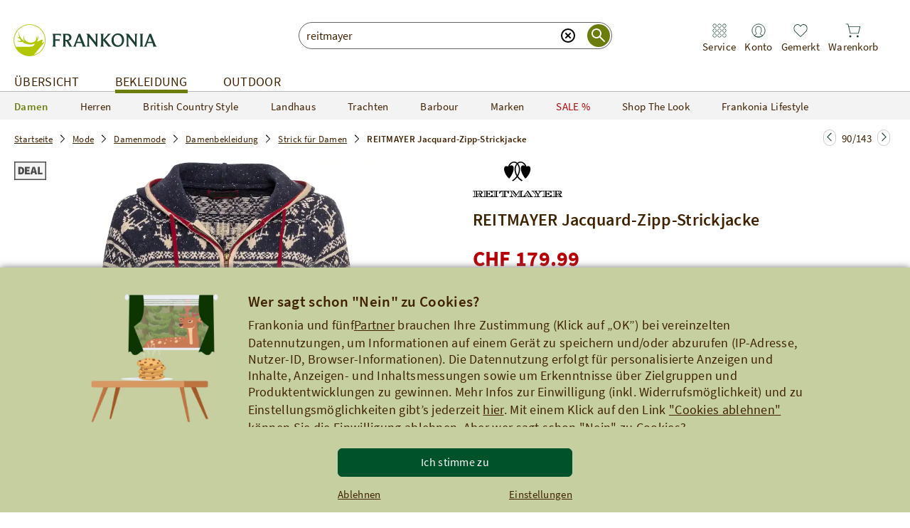

--- FILE ---
content_type: text/html;charset=UTF-8
request_url: https://www.frankoniamoda.ch/p/reitmayer/jacquard-zipp-strickjacke-damen/379737?query=reitmayer
body_size: 76566
content:
<!DOCTYPE html><html class="no-js ch" lang="de"><head> <link rel="preconnect" href="//app.usercentrics.eu"><link rel="preconnect" href="//api.usercentrics.eu"><link rel="preload" href="//app.usercentrics.eu/browser-ui/latest/loader.js" as="script"><script id="usercentrics-cmp" data-settings-id="hWyldnxzthY45a" src="https://app.usercentrics.eu/browser-ui/latest/loader.js" async></script><script>window.CKEDITOR_BASEPATH = "/ckeditor/";
window.assetsPath = "/js/";
window.cssPath = "/";
window.assetsMode = "prod";
window.buildNumber = "4343876ac";
window.legacyIE = false;
</script><title>REITMAYER Jacquard-Zipp-Strickjacke (Blau) - Strick - Bekleidung - Damen - Bekleidung Online Shop | FRANKONIA</title><meta http-equiv="X-UA-Compatible" content="IE=Edge,chrome=1"><meta charset="utf-8"><meta http-equiv="content-language" content="de"><meta name="description" content="REITMAYER Jacquard-Zipp-Strickjacke (Blau) f&uuml;r 179.99 CHF im Online Shop f&uuml;r Strick kaufen ✓ auf Rechnung ✓ Tradition seit 1908"><meta name="robots" content="NOODP, index, follow"><link rel="canonical" href="https://www.frankoniamoda.ch/p/reitmayer/jacquard-zipp-strickjacke-damen/379737"><link rel="alternate" hreflang="de-DE" href="https://www.frankonia.de/p/reitmayer/jacquard-zipp-strickjacke-damen/379737"><link rel="alternate" hreflang="de-AT" href="https://www.frankonia.at/p/reitmayer/jacquard-zipp-strickjacke-damen/379737"><link rel="alternate" hreflang="de-CH" href="https://www.frankoniamoda.ch/p/reitmayer/jacquard-zipp-strickjacke-damen/379737"><meta property="og:type" content="product"><meta property="og:title" content="REITMAYER Jacquard-Zipp-Strickjacke"><meta property="og:description" content="REITMAYER Jacquard-Zipp-Strickjacke online kaufen bei Frankoniamoda.ch"><meta property="og:price:currency" content="CHF"><meta property="og:price:amount" content="CHF 179.99"><meta property="og:price:standard_amount" content="CHF 229.99"><meta property="og:image" content="https://bilder.frankoniamoda.ch/fsicache/server?type=image&amp;source=products%2Fp379737_ha.jpg&amp;effects=pad(CC,ffff)&amp;width=1200&amp;height=630"><meta property="og:image:width" content="1200"><meta property="og:image:height" content="630"><meta property="og:brand" content="REITMAYER"><meta property="og:isbn" content="379737"><meta property="product:color" content="blau"><meta property="og:availability" content="in stock"><meta property="og:site_name" content="Frankoniamoda.ch"><meta property="og:url" content="https://www.frankoniamoda.ch/p/reitmayer/jacquard-zipp-strickjacke-damen/379737"><meta name="twitter:card" content="summary_large_image"><meta name="twitter:site" content="@Frankoniamoda"><link rel="preload" href="/js/essential.js?v=4343876ac" as="script"><link rel="preload" href="/img/app/frankonia-logo.svg?v=4343876ac" as="image"><link rel="preload" href="/img/app/icons/search.svg?v=4343876ac" as="image"><link rel="preload" href="/img/app/icons/stores-black.svg?v=4343876ac" as="image"><link rel="preload" href="/img/app/icons/service-black.svg?v=4343876ac" as="image"><link rel="preload" href="/img/app/icons/basket-black.svg?v=4343876ac" as="image"><link rel="preload" href="/img/app/icons/watchlist-black.svg?v=4343876ac" as="image"><link rel="preload" href="/img/app/icons/account-black.svg?v=4343876ac" as="image"><meta name="HandheldFriendly" content="True"><meta name="MobileOptimized" content="320"><meta http-equiv="cleartype" content="on"><meta name="viewport" content="width=device-width, initial-scale=1, shrink-to-fit=no, maximum-scale=2"><meta name="format-detection" content="telephone=no"><meta name="applePayChecked" content="0"><meta name="googlePayChecked" content="0"><meta name="computopMerchantId" content="Frankonia_CHE_ECOM_0007075607"><meta name="_csrf" content="5eba72d5-ace1-44b8-8e23-5c78f0a37973"><meta name="_csrf_header" content="X-CSRF-TOKEN"><meta http-equiv="pragma" content="no-cache"><meta http-equiv="cache-control" content="no-cache"><meta http-equiv="expires" content="0"><meta name="fr:articleNumber" content="379737"><meta name="fr:googleApiKey" content="AIzaSyDQ9KxWWQWWsbOHxN2I3ixhpYgTFiq4v_o"><meta name="fr:pjaxTimeout" content="5000"><meta name="fr-btrq" content="true"><meta name="msapplication-TileColor" content="#ffffff"><meta name="theme-color" content="#ffffff"><meta name="apple-mobile-web-app-status-bar-style" content="#ffffff"><meta name="msapplication-config" content="browserconfig.xml?v=4343876ac"><link rel="icon" type="image/svg+xml" href="/img/app/icons/favicons/favicon.svg" sizes="any"><link rel="apple-touch-icon" sizes="57x57" href="/img/app/icons/favicons/apple-touch-icon-57x57.png?v=4343876ac"><link rel="apple-touch-icon" sizes="60x60" href="/img/app/icons/favicons/apple-touch-icon-60x60.png?v=4343876ac"><link rel="apple-touch-icon" sizes="72x72" href="/img/app/icons/favicons/apple-touch-icon-72x72.png?v=4343876ac"><link rel="apple-touch-icon" sizes="76x76" href="/img/app/icons/favicons/apple-touch-icon-76x76.png?v=4343876ac"><link rel="apple-touch-icon" sizes="114x114" href="/img/app/icons/favicons/apple-touch-icon-114x114.png?v=4343876ac"><link rel="apple-touch-icon" sizes="120x120" href="/img/app/icons/favicons/apple-touch-icon-120x120.png?v=4343876ac"><link rel="apple-touch-icon" sizes="144x144" href="/img/app/icons/favicons/apple-touch-icon-144x144.png?v=4343876ac"><link rel="apple-touch-icon" sizes="152x152" href="/img/app/icons/favicons/apple-touch-icon-152x152.png?v=4343876ac"><link rel="apple-touch-icon" sizes="180x180" href="/img/app/icons/favicons/apple-touch-icon-180x180.png?v=4343876ac"><link rel="icon" type="image/png" href="/img/app/icons/favicons/android-chrome-36x36.png?v=4343876ac" sizes="36x36"><link rel="icon" type="image/png" href="/img/app/icons/favicons/android-chrome-48x48.png?v=4343876ac" sizes="48x48"><link rel="icon" type="image/png" href="/img/app/icons/favicons/android-chrome-72x72.png?v=4343876ac" sizes="72x72"><link rel="icon" type="image/png" href="/img/app/icons/favicons/android-chrome-96x96.png?v=4343876ac" sizes="96x96"><link rel="icon" type="image/png" href="/img/app/icons/favicons/android-chrome-144x144.png?v=4343876ac" sizes="144x144"><link rel="icon" type="image/png" href="/img/app/icons/favicons/android-chrome-192x192.png?v=4343876ac" sizes="192x192"><link rel="icon" type="image/png" href="/img/app/icons/favicons/favicon-16x16.png?v=4343876ac" sizes="16x16"><link rel="icon" type="image/png" href="/img/app/icons/favicons/favicon-32x32.png?v=4343876ac" sizes="32x32"><link rel="icon" type="image/png" href="/img/app/icons/favicons/favicon-96x96.png?v=4343876ac" sizes="96x96"><link rel="shortcut icon" type="image/x-icon" href="/img/app/icons/favicons/favicon.ico?v=4343876ac"><meta name="msapplication-TileImage" content="/img/app/icons/favicons/mstile-150x150.png?v=4343876ac"><meta name="msapplication-square70x70logo" content="/img/app/icons/favicons/mstile-70x70.png?v=4343876ac"><meta name="msapplication-square150x150logo" content="/img/app/icons/favicons/mstile-150x150.png?v=4343876ac"><meta name="msapplication-wide310x150logo" content="/img/app/icons/favicons/mstile-310x150.png?v=4343876ac"><meta name="msapplication-square310x310logo" content="/img/app/icons/favicons/mstile-310x310.png?v=4343876ac"><link href="/img/app/icons/favicons/apple-touch-startup-image-320x460.png?v=4343876ac" media="(device-width: 320px) and (device-height: 480px) and (-webkit-device-pixel-ratio: 1)" rel="apple-touch-startup-image"><link href="/img/app/icons/favicons/apple-touch-startup-image-640x920.png?v=4343876ac" media="(device-width: 320px) and (device-height: 480px) and (-webkit-device-pixel-ratio: 2)" rel="apple-touch-startup-image"><link href="/img/app/icons/favicons/apple-touch-startup-image-640x1096.png?v=4343876ac" media="(device-width: 320px) and (device-height: 568px) and (-webkit-device-pixel-ratio: 2)" rel="apple-touch-startup-image"><link href="/img/app/icons/favicons/apple-touch-startup-image-748x1024.png?v=4343876ac" media="(device-width: 768px) and (device-height: 1024px) and (-webkit-device-pixel-ratio: 1) and (orientation: landscape)" rel="apple-touch-startup-image"><link href="/img/app/icons/favicons/apple-touch-startup-image-750x1024.png?v=4343876ac" media="" rel="apple-touch-startup-image"><link href="/img/app/icons/favicons/apple-touch-startup-image-750x1294.png?v=4343876ac" media="(device-width: 375px) and (device-height: 667px) and (-webkit-device-pixel-ratio: 2)" rel="apple-touch-startup-image"><link href="/img/app/icons/favicons/apple-touch-startup-image-768x1004.png?v=4343876ac" media="(device-width: 768px) and (device-height: 1024px) and (-webkit-device-pixel-ratio: 1) and (orientation: portrait)" rel="apple-touch-startup-image"><link href="/img/app/icons/favicons/apple-touch-startup-image-1182x2208.png?v=4343876ac" media="(device-width: 414px) and (device-height: 736px) and (-webkit-device-pixel-ratio: 3) and (orientation: landscape)" rel="apple-touch-startup-image"><link href="/img/app/icons/favicons/apple-touch-startup-image-1242x2148.png?v=4343876ac" media="(device-width: 414px) and (device-height: 736px) and (-webkit-device-pixel-ratio: 3) and (orientation: portrait)" rel="apple-touch-startup-image"><link href="/img/app/icons/favicons/apple-touch-startup-image-1496x2048.png?v=4343876ac" media="(device-width: 768px) and (device-height: 1024px) and (-webkit-device-pixel-ratio: 2) and (orientation: landscape)" rel="apple-touch-startup-image"><link href="/img/app/icons/favicons/apple-touch-startup-image-1536x2008.png?v=4343876ac" media="(device-width: 768px) and (device-height: 1024px) and (-webkit-device-pixel-ratio: 2) and (orientation: portrait)" rel="apple-touch-startup-image"><style type="text/css" rel="stylesheet">.uc-list {
  padding: 0 15px 0 40px;
}
@font-face {
  font-family: 'Source Sans Pro';
  font-style: normal;
  font-weight: 200;
  font-display: swap;
  src: url("/fonts/source-sans-pro-v14-latin-200.eot?v=4343876a");
  src: local(''), url("/fonts/source-sans-pro-v14-latin-200.eot?#iefix") format('embedded-opentype'), url("/fonts/source-sans-pro-v14-latin-200.woff2") format('woff2'), url("/fonts/source-sans-pro-v14-latin-200.woff?v=4343876a") format('woff'), url("/fonts/source-sans-pro-v14-latin-200.ttf?v=4343876a") format('truetype'), url("/fonts/source-sans-pro-v14-latin-200.svg?v=4343876a#SourceSansPro") format('svg');
}
@font-face {
  font-family: 'Source Sans Pro';
  font-style: italic;
  font-weight: 200;
  font-display: swap;
  src: url("/fonts/source-sans-pro-v14-latin-200italic.eot?v=4343876a");
  src: local(''), url("/fonts/source-sans-pro-v14-latin-200italic.eot?#iefix") format('embedded-opentype'), url("/fonts/source-sans-pro-v14-latin-200italic.woff2") format('woff2'), url("/fonts/source-sans-pro-v14-latin-200italic.woff?v=4343876a") format('woff'), url("/fonts/source-sans-pro-v14-latin-200italic.ttf?v=4343876a") format('truetype'), url("/fonts/source-sans-pro-v14-latin-200italic.svg?v=4343876a#SourceSansPro") format('svg');
}
@font-face {
  font-family: 'Source Sans Pro';
  font-style: normal;
  font-weight: 300;
  font-display: swap;
  src: url("/fonts/source-sans-pro-v14-latin-300.eot?v=4343876a");
  src: local(''), url("/fonts/source-sans-pro-v14-latin-300.eot?#iefix") format('embedded-opentype'), url("/fonts/source-sans-pro-v14-latin-300.woff2") format('woff2'), url("/fonts/source-sans-pro-v14-latin-300.woff?v=4343876a") format('woff'), url("/fonts/source-sans-pro-v14-latin-300.ttf?v=4343876a") format('truetype'), url("/fonts/source-sans-pro-v14-latin-300.svg?v=4343876a#SourceSansPro") format('svg');
}
@font-face {
  font-family: 'Source Sans Pro';
  font-style: italic;
  font-weight: 300;
  font-display: swap;
  src: url("/fonts/source-sans-pro-v14-latin-300italic.eot?v=4343876a");
  src: local(''), url("/fonts/source-sans-pro-v14-latin-300italic.eot?#iefix") format('embedded-opentype'), url("/fonts/source-sans-pro-v14-latin-300italic.woff2") format('woff2'), url("/fonts/source-sans-pro-v14-latin-300italic.woff?v=4343876a") format('woff'), url("/fonts/source-sans-pro-v14-latin-300italic.ttf?v=4343876a") format('truetype'), url("/fonts/source-sans-pro-v14-latin-300italic.svg?v=4343876a#SourceSansPro") format('svg');
}
@font-face {
  font-family: 'Source Sans Pro';
  font-style: normal;
  font-weight: 400;
  font-display: swap;
  src: url("/fonts/source-sans-pro-v14-latin-regular.eot?v=4343876a");
  src: local(''), url("/fonts/source-sans-pro-v14-latin-regular.eot?#iefix") format('embedded-opentype'), url("/fonts/source-sans-pro-v14-latin-regular.woff2") format('woff2'), url("/fonts/source-sans-pro-v14-latin-regular.woff?v=4343876a") format('woff'), url("/fonts/source-sans-pro-v14-latin-regular.ttf?v=4343876a") format('truetype'), url("/fonts/source-sans-pro-v14-latin-regular.svg?v=4343876a#SourceSansPro") format('svg');
}
@font-face {
  font-family: 'Source Sans Pro';
  font-style: italic;
  font-weight: 400;
  font-display: swap;
  src: url("/fonts/source-sans-pro-v14-latin-italic.eot?v=4343876a");
  src: local(''), url("/fonts/source-sans-pro-v14-latin-italic.eot?#iefix") format('embedded-opentype'), url("/fonts/source-sans-pro-v14-latin-italic.woff2") format('woff2'), url("/fonts/source-sans-pro-v14-latin-italic.woff?v=4343876a") format('woff'), url("/fonts/source-sans-pro-v14-latin-italic.ttf?v=4343876a") format('truetype'), url("/fonts/source-sans-pro-v14-latin-italic.svg?v=4343876a#SourceSansPro") format('svg');
}
@font-face {
  font-family: 'Source Sans Pro';
  font-style: normal;
  font-weight: 600;
  font-display: swap;
  src: url("/fonts/source-sans-pro-v14-latin-600.eot?v=4343876a");
  src: local(''), url("/fonts/source-sans-pro-v14-latin-600.eot?#iefix") format('embedded-opentype'), url("/fonts/source-sans-pro-v14-latin-600.woff2") format('woff2'), url("/fonts/source-sans-pro-v14-latin-600.woff?v=4343876a") format('woff'), url("/fonts/source-sans-pro-v14-latin-600.ttf?v=4343876a") format('truetype'), url("/fonts/source-sans-pro-v14-latin-600.svg?v=4343876a#SourceSansPro") format('svg');
}
@font-face {
  font-family: 'Source Sans Pro';
  font-style: italic;
  font-weight: 600;
  font-display: swap;
  src: url("/fonts/source-sans-pro-v14-latin-600italic.eot?v=4343876a");
  src: local(''), url("/fonts/source-sans-pro-v14-latin-600italic.eot?#iefix") format('embedded-opentype'), url("/fonts/source-sans-pro-v14-latin-600italic.woff2") format('woff2'), url("/fonts/source-sans-pro-v14-latin-600italic.woff?v=4343876a") format('woff'), url("/fonts/source-sans-pro-v14-latin-600italic.ttf?v=4343876a") format('truetype'), url("/fonts/source-sans-pro-v14-latin-600italic.svg?v=4343876a#SourceSansPro") format('svg');
}
@font-face {
  font-family: 'Source Sans Pro';
  font-style: italic;
  font-weight: 700;
  font-display: swap;
  src: url("/fonts/source-sans-pro-v14-latin-700italic.eot?v=4343876a");
  src: local(''), url("/fonts/source-sans-pro-v14-latin-700italic.eot?#iefix") format('embedded-opentype'), url("/fonts/source-sans-pro-v14-latin-700italic.woff2") format('woff2'), url("/fonts/source-sans-pro-v14-latin-700italic.woff?v=4343876a") format('woff'), url("/fonts/source-sans-pro-v14-latin-700italic.ttf?v=4343876a") format('truetype'), url("/fonts/source-sans-pro-v14-latin-700italic.svg?v=4343876a#SourceSansPro") format('svg');
}
@font-face {
  font-family: 'Source Sans Pro';
  font-style: normal;
  font-weight: 900;
  font-display: swap;
  src: url("/fonts/source-sans-pro-v14-latin-900.eot?v=4343876a");
  src: local(''), url("/fonts/source-sans-pro-v14-latin-900.eot?#iefix") format('embedded-opentype'), url("/fonts/source-sans-pro-v14-latin-900.woff2") format('woff2'), url("/fonts/source-sans-pro-v14-latin-900.woff?v=4343876a") format('woff'), url("/fonts/source-sans-pro-v14-latin-900.ttf?v=4343876a") format('truetype'), url("/fonts/source-sans-pro-v14-latin-900.svg?v=4343876a#SourceSansPro") format('svg');
}
@font-face {
  font-family: 'Source Sans Pro';
  font-style: normal;
  font-weight: 700;
  font-display: swap;
  src: url("/fonts/source-sans-pro-v14-latin-700.eot?v=4343876a");
  src: local(''), url("/fonts/source-sans-pro-v14-latin-700.eot?#iefix") format('embedded-opentype'), url("/fonts/source-sans-pro-v14-latin-700.woff2") format('woff2'), url("/fonts/source-sans-pro-v14-latin-700.woff?v=4343876a") format('woff'), url("/fonts/source-sans-pro-v14-latin-700.ttf?v=4343876a") format('truetype'), url("/fonts/source-sans-pro-v14-latin-700.svg?v=4343876a#SourceSansPro") format('svg');
}
@font-face {
  font-family: 'Source Sans Pro';
  font-style: italic;
  font-weight: 900;
  font-display: swap;
  src: url("/fonts/source-sans-pro-v14-latin-900italic.eot?v=4343876a");
  src: local(''), url("/fonts/source-sans-pro-v14-latin-900italic.eot?#iefix") format('embedded-opentype'), url("/fonts/source-sans-pro-v14-latin-900italic.woff2") format('woff2'), url("/fonts/source-sans-pro-v14-latin-900italic.woff?v=4343876a") format('woff'), url("/fonts/source-sans-pro-v14-latin-900italic.ttf?v=4343876a") format('truetype'), url("/fonts/source-sans-pro-v14-latin-900italic.svg?v=4343876a#SourceSansPro") format('svg');
}
@font-face {
  font-family: 'Rollerscript W01 Smooth';
  src: url("/fonts/419f125a-1535-42a7-b054-f30a318844b6.eot?#iefix");
  src: url("/fonts/419f125a-1535-42a7-b054-f30a318844b6.eot?#iefix") format("eot"), url("/fonts/2ceca005-0a0f-41d9-a23c-bed8f9f0ed92.woff2") format("woff2"), url("/fonts/c2b4695e-01da-433e-8950-4439e9766f45.woff?v=4343876a") format("woff"), url("/fonts/ad10d908-96c9-440e-b9ee-d8212a2698a6.ttf?v=4343876a") format("truetype"), url("/fonts/7a27c5f5-a09b-4876-adc2-94f70dc82533.svg?v=4343876a#7a27c5f5-a09b-4876-adc2-94f70dc82533") format("svg");
  font-display: swap;
}

/*
this is a fix to make ie10 work in portrait mode. currently stylus does not support this notation
see https://github.com/LearnBoost/stylus/pull/883
*/
@-webkit-viewport{width:device-width}
@-moz-viewport{width:device-width}
@-ms-viewport{width:device-width}
@-o-viewport{width:device-width}
@viewport{width:device-width}
body{-ms-content-zooming: none}
a, input, button {-ms-touch-action: none !important;}
.smartbanner-show {
	margin-top: 80px;
}

.smartbanner-show .smartbanner {
	display: block;
}

/** Default **/
.smartbanner {
	position: absolute;
	left: 0;
	top: -70px;
	display: none;
	width: 100%;
	height: 70px;
	line-height: 80px;
	font-family: 'Helvetica Neue', sans-serif;
	background: #f4f4f4;
	z-index: 9998;
	-webkit-font-smoothing: antialiased;
	overflow: hidden;
	-webkit-text-size-adjust: none;
}

.smartbanner-container {
	margin: 0 auto;
	white-space: nowrap;
}

.smartbanner-close {
	display: inline-block;
	vertical-align: middle;
	margin: 0 5px 0 5px;
	font-family: 'ArialRoundedMTBold', Arial;
	font-size: 20px;
	text-align: center;
	color: #888;
	text-decoration: none;
	border: 0;
	border-radius: 14px;
	-webkit-font-smoothing: subpixel-antialiased;
}

.smartbanner-close:active,
.smartbanner-close:hover {
	color: #aaa;
}

.smartbanner-icon {
	display: inline-block;
	vertical-align: middle;
	width: 45px;
	height: 45px;
	margin-right: 12px;
	background-size: cover;
	border-radius: 10px;
}

.smartbanner-info {
	display: inline-block;
	vertical-align: middle;
	width: 44%;
	font-size: 11px;
	line-height: 1.2em;
	font-weight: bold;
}

.smartbanner-title {
	font-size: 13px;
	line-height: 18px;
}

.smartbanner-button {
	position: absolute;
	right: 16px;
	top: 0;
	bottom: 0;
	margin: auto 0;
	height: 24px;
	font-size: 14px;
	line-height: 24px;
	text-align: center;
	font-weight: bold;
	color: #6a6a6a;
	text-transform: uppercase;
	text-decoration: none;
	text-shadow: 0 1px 0 rgba(255, 255, 255, 0.8);
}

.smartbanner-button:active,
.smartbanner-button:hover {
	color: #aaa;
}

.smartbanner-button-text {
}

.smartbanner-button-text:active,
.smartbanner-button-text:hover {
}

/** iOS **/
.smartbanner-ios {
	background: #f4f4f4;
	background: linear-gradient(to bottom, #f4f4f4, #cdcdcd);
	box-shadow: 0 1px 2px rgba(0, 0, 0, 0.5);
	line-height: 70px;
}

.smartbanner-ios .smartbanner-close {
	border: 0;
	width: 18px;
	height: 18px;
	line-height: 18px;
	color: #888;
	text-shadow: 0 1px 0 white;
}

.smartbanner-ios .smartbanner-close:active,
.smartbanner-ios .smartbanner-close:hover {
	color: #aaa;
}

.smartbanner-ios .smartbanner-icon {
	background: rgba(0, 0, 0, 0.6);
	background-size: cover;
	box-shadow: 0 1px 3px rgba(0, 0, 0, 0.3);
}

.smartbanner-ios .smartbanner-info {
	color: #6a6a6a;
	text-shadow: 0 1px 0 rgba(255, 255, 255, 0.8);
}

.smartbanner-ios .smartbanner-title {
	color: #4d4d4d;
	font-weight: bold;
}

.smartbanner-ios .smartbanner-button {
	padding: 0 10px;
	min-width: 10%;
	color: #6a6a6a;
	background: #efefef;
	background: linear-gradient(to bottom, #efefef, #dcdcdc);
	border-radius: 3px;
	box-shadow: inset 0 0 0 1px #bfbfbf, 0 1px 0 rgba(255, 255, 255, 0.6), 0 2px 0 rgba(255, 255, 255, 0.7) inset;
}

.smartbanner-ios .smartbanner-button:active,
.smartbanner-ios .smartbanner-button:hover {
	background: #dcdcdc;
	background: linear-gradient(to bottom, #dcdcdc, #efefef);
}

.smartbanner-ios .smartbanner-button-text {
}

.smartbanner-ios .smartbanner-button-text:active,
.smartbanner-ios .smartbanner-button-text:hover {
}

/** Android **/
.smartbanner-android {
	/*background: #3d3d3d url([data-uri]);
	box-shadow: inset 0 4px 0 #88b131;*/
	line-height: 70px;
}

.smartbanner-android .smartbanner-close {
	border: 0;
	width: 17px;
	height: 17px;
	line-height: 17px;
	margin-right: 7px;
	color: #b1b1b3;
	/*background: #1c1e21;
	text-shadow: 0 1px 1px #000;
	box-shadow: 0 1px 2px rgba(0, 0, 0, 0.8) inset, 0 1px 1px rgba(255, 255, 255, 0.3);*/
}

.smartbanner-android .smartbanner-close:active,
.smartbanner-android .smartbanner-close:hover {
	color: #eee;
}

.smartbanner-android .smartbanner-icon {
	background-color: transparent;
	box-shadow: none;
}

.smartbanner-android .smartbanner-info {
	color: #333;
	/*text-shadow: 0 1px 2px #000;*/
}

.smartbanner-android .smartbanner-title {
	color: #333;
	font-weight: bold;
	margin-bottom: 6px;
}

.smartbanner-android .smartbanner-button {
	min-width: 12%;
	color: #333;
	padding: 0;
	background: none;
	border-radius: 0;
	/*box-shadow: 0 0 0 1px #333, 0 0 0 2px #dddcdc;*/
	text-transform: uppercase;
}

.smartbanner-android .smartbanner-button:active,
.smartbanner-android .smartbanner-button:hover {
	background: none;
}

.smartbanner-android .smartbanner-button-text {
	text-align: center;
	display: block;
	padding: 0 10px;
	/*background: #42b6c9;
	background: linear-gradient(to bottom, #193f33, #193f33);*/
	text-transform: none;
	text-shadow: none;
	box-shadow: none;
}

.smartbanner-android .smartbanner-button-text:active,
.smartbanner-android .smartbanner-button-text:hover {
	/*background: #2ac7e1;*/
}

/** Windows **/
.smartbanner-windows {
	background: #f4f4f4;
	background: linear-gradient(to bottom, #f4f4f4, #cdcdcd);
	box-shadow: 0 1px 2px rgba(0, 0, 0, 0.5);
	line-height: 80px;
}

.smartbanner-windows .smartbanner-close {
	border: 0;
	width: 18px;
	height: 18px;
	line-height: 18px;
	color: #888;
	text-shadow: 0 1px 0 white;
}

.smartbanner-windows .smartbanner-close:active,
.smartbanner-windows .smartbanner-close:hover {
	color: #aaa;
}

.smartbanner-windows .smartbanner-icon {
	background: rgba(0, 0, 0, 0.6);
	background-size: cover;
	box-shadow: 0 1px 3px rgba(0, 0, 0, 0.3);
}

.smartbanner-windows .smartbanner-info {
	color: #6a6a6a;
	text-shadow: 0 1px 0 rgba(255, 255, 255, 0.8);
}

.smartbanner-windows .smartbanner-title {
	color: #4d4d4d;
	font-weight: bold;
}

.smartbanner-windows .smartbanner-button {
	padding: 0 10px;
	min-width: 10%;
	color: #6a6a6a;
	background: #efefef;
	background: linear-gradient(to bottom, #efefef, #dcdcdc);
	border-radius: 3px;
	box-shadow: inset 0 0 0 1px #bfbfbf, 0 1px 0 rgba(255, 255, 255, 0.6), 0 2px 0 rgba(255, 255, 255, 0.7) inset;
}

.smartbanner-windows .smartbanner-button:active,
.smartbanner-windows .smartbanner-button:hover {
	background: #dcdcdc;
	background: linear-gradient(to bottom, #dcdcdc, #efefef);
}

.smartbanner-windows .smartbanner-button-text {
}

.smartbanner-windows .smartbanner-button-text:active,
.smartbanner-windows .smartbanner-button-text:hover {
}

/*! normalize.css v3.0.1 | MIT License | git.io/normalize */

/**
 * 1. Set default font family to sans-serif.
 * 2. Prevent iOS text size adjust after orientation change, without disabling
 *    user zoom.
 */

 
html {
  font-family: sans-serif; /* 1 */
  -ms-text-size-adjust: 100%; /* 2 */
  -webkit-text-size-adjust: 100%; /* 2 */
}

/**
 * Remove default margin.
 */
 

body {
  margin: 0;
}

/* HTML5 display definitions
   ========================================================================== */

/**
 * Correct `block` display not defined for any HTML5 element in IE 8/9.
 * Correct `block` display not defined for `details` or `summary` in IE 10/11 and Firefox.
 * Correct `block` display not defined for `main` in IE 11.
 */

article,
aside,
details,
figcaption,
figure,
footer,
header,
hgroup,
main,
nav,
section,
summary {
  display: block;
}

/**
 * 1. Correct `inline-block` display not defined in IE 8/9.
 * 2. Normalize vertical alignment of `progress` in Chrome, Firefox, and Opera.
 */

audio,
canvas,
progress,
video {
  display: inline-block; /* 1 */
  vertical-align: baseline; /* 2 */
}

/**
 * Prevent modern browsers from displaying `audio` without controls.
 * Remove excess height in iOS 5 devices.
 */

audio:not([controls]) {
  display: none;
  height: 0;
}

/**
 * Address `[hidden]` styling not present in IE 8/9/10.
 * Hide the `template` element in IE 8/9/11, Safari, and Firefox < 22.
 */

[hidden],
template {
  display: none;
}

/* Links
   ========================================================================== */

/**
 * Remove the gray background color from active links in IE 10.
 */

a {
  background: transparent;
}

/**
 * Improve readability when focused and also mouse hovered in all browsers.
 */

a:active,
a:hover {
  outline: 0;
}

/* Text-level semantics
   ========================================================================== */

/**
 * Address styling not present in IE 8/9/10/11, Safari, and Chrome.
 */

abbr[title] {
  border-bottom: 1px dotted;
}

/**
 * Address style set to `bolder` in Firefox 4+, Safari, and Chrome.
 */

b,
strong {
  font-weight: bold;
}

/**
 * Address styling not present in Safari and Chrome.
 */

dfn {
  font-style: italic;
}

/**
 * Address variable `h1` font-size and margin within `section` and `article`
 * contexts in Firefox 4+, Safari, and Chrome.
 */

h1 {
  font-size: 2em;
  margin: 0.67em 0;
}

/**
 * Address styling not present in IE 8/9.
 */

mark {
  background: #ff0;
  color: #000;
}

/**
 * Address inconsistent and variable font size in all browsers.
 */

small {
  font-size: 80%;
}

/**
 * Prevent `sub` and `sup` affecting `line-height` in all browsers.
 */

sub,
sup {
  font-size: 75%;
  line-height: 0;
  position: relative;
  vertical-align: baseline;
}

sup {
  top: -0.5em;
}

sub {
  bottom: -0.25em;
}

/* Embedded content
   ========================================================================== */

/**
 * Remove border when inside `a` element in IE 8/9/10.
 */

img {
  border: 0;
}

/**
 * Correct overflow not hidden in IE 9/10/11.
 */

svg:not(:root) {
  overflow: hidden;
}

/* Grouping content
   ========================================================================== */

/**
 * Address margin not present in IE 8/9 and Safari.
 */

figure {
  margin: 1em 40px;
}

/**
 * Address differences between Firefox and other browsers.
 */

hr {
  -moz-box-sizing: content-box;
  box-sizing: content-box;
  height: 0;
}

/**
 * Contain overflow in all browsers.
 */

pre {
  overflow: auto;
}

/**
 * Address odd `em`-unit font size rendering in all browsers.
 */

code,
kbd,
pre,
samp {
  font-family: monospace, monospace;
  font-size: 1em;
}

/* Forms
   ========================================================================== */

/**
 * Known limitation: by default, Chrome and Safari on OS X allow very limited
 * styling of `select`, unless a `border` property is set.
 */

/**
 * 1. Correct color not being inherited.
 *    Known issue: affects color of disabled elements.
 * 2. Correct font properties not being inherited.
 * 3. Address margins set differently in Firefox 4+, Safari, and Chrome.
 */

button,
input,
optgroup,
select,
textarea {
  color: inherit; /* 1 */
  font: inherit; /* 2 */
  margin: 0; /* 3 */
}

/**
 * Address `overflow` set to `hidden` in IE 8/9/10/11.
 */

button {
  overflow: visible;
}

/**
 * Address inconsistent `text-transform` inheritance for `button` and `select`.
 * All other form control elements do not inherit `text-transform` values.
 * Correct `button` style inheritance in Firefox, IE 8/9/10/11, and Opera.
 * Correct `select` style inheritance in Firefox.
 */

button,
select {
  text-transform: none;
}

/**
 * 1. Avoid the WebKit bug in Android 4.0.* where (2) destroys native `audio`
 *    and `video` controls.
 * 2. Correct inability to style clickable `input` types in iOS.
 * 3. Improve usability and consistency of cursor style between image-type
 *    `input` and others.
 */

button,
html input[type="button"], /* 1 */
input[type="reset"],
input[type="submit"] {
  -webkit-appearance: button; /* 2 */
  cursor: pointer; /* 3 */
}

/**
 * Re-set default cursor for disabled elements.
 */

button[disabled],
html input[disabled] {
  cursor: default;
}

/**
 * Remove inner padding and border in Firefox 4+.
 */

button::-moz-focus-inner,
input::-moz-focus-inner {
  border: 0;
  padding: 0;
}

/**
 * Address Firefox 4+ setting `line-height` on `input` using `!important` in
 * the UA stylesheet.
 */

input {
  line-height: normal;
}

/**
 * It's recommended that you don't attempt to style these elements.
 * Firefox's implementation doesn't respect box-sizing, padding, or width.
 *
 * 1. Address box sizing set to `content-box` in IE 8/9/10.
 * 2. Remove excess padding in IE 8/9/10.
 */

input[type="checkbox"],
input[type="radio"] {
  box-sizing: border-box; /* 1 */
  padding: 0; /* 2 */
}

/**
 * Fix the cursor style for Chrome's increment/decrement buttons. For certain
 * `font-size` values of the `input`, it causes the cursor style of the
 * decrement button to change from `default` to `text`.
 */

input[type="number"]::-webkit-inner-spin-button,
input[type="number"]::-webkit-outer-spin-button {
  height: auto;
}

/**
 * 1. Address `appearance` set to `searchfield` in Safari and Chrome.
 * 2. Address `box-sizing` set to `border-box` in Safari and Chrome
 *    (include `-moz` to future-proof).
 */

input[type="search"] {
  -webkit-appearance: textfield; /* 1 */
  -moz-box-sizing: content-box;
  -webkit-box-sizing: content-box; /* 2 */
  box-sizing: content-box;
}

/**
 * Remove inner padding and search cancel button in Safari and Chrome on OS X.
 * Safari (but not Chrome) clips the cancel button when the search input has
 * padding (and `textfield` appearance).
 */

input[type="search"]::-webkit-search-cancel-button,
input[type="search"]::-webkit-search-decoration {
  -webkit-appearance: none;
}

/**
 * Define consistent border, margin, and padding.
 */

fieldset {
  border: 1px solid #c0c0c0;
  margin: 0 2px;
  padding: 0.35em 0.625em 0.75em;
}

/**
 * 1. Correct `color` not being inherited in IE 8/9/10/11.
 * 2. Remove padding so people aren't caught out if they zero out fieldsets.
 */

legend {
  border: 0; /* 1 */
  padding: 0; /* 2 */
}

/**
 * Remove default vertical scrollbar in IE 8/9/10/11.
 */

textarea {
  overflow: auto;
}

/**
 * Don't inherit the `font-weight` (applied by a rule above).
 * NOTE: the default cannot safely be changed in Chrome and Safari on OS X.
 */

optgroup {
  font-weight: bold;
}

/* Tables
   ========================================================================== */

/**
 * Remove most spacing between table cells.
 */

table {
  border-collapse: collapse;
  border-spacing: 0;
}

td,
th {
  padding: 0;
}
.uc-list {
  padding: 0 15px 0 40px;
}
.fr-infotext-wrap,
.fr-footer,
.fr-subfooter,
.fr-list,
.fr-rating,
.fr-tag,
.fr-buttons,
.filereader .fr-image-uploader__fallback,
.filereader .fr-image-uploader__message .fr-message,
.fr-mini-basket,
.fr-tooltip--suffix,
.fr-ajax-link,
.fr-ajax-inline-link,
.fr-detail-reports,
.fr-flag {
  display: none;
}
.fr-pager {
  visibility: hidden;
}
@viewport {
  width: device-width;
}
* {
  -webkit-box-sizing: border-box;
  -moz-box-sizing: border-box;
  box-sizing: border-box;
  margin: 0;
  border: 0;
  padding: 0;
}
p {
  line-height: 140%;
}
b,
strong {
  font-weight: 600;
}
html {
  font-family: 'Source Sans Pro', 'Calibri', 'Gill sans', 'Times new roman';
  font-weight: 400;
  letter-spacing: 0.3px;
  font-size: 15px;
  color: #402100;
  height: 100%;
}
body {
  position: relative;
  width: 100%;
  min-width: 300px;
}
.skip-link {
  position: absolute;
  left: -9999px;
  top: auto;
  width: 1px;
  height: 1px;
  overflow: hidden;
}
.skip-link:focus {
  position: static;
  width: auto;
  height: auto;
  margin: 1em;
  padding: 0.5em;
  background: #000;
  color: #fff;
  z-index: 1000;
}
* {
  -webkit-tap-highlight-color: rgba(0,0,0,0);
  -webkit-touch-callout: none;
}
button {
  border: none;
}
.sprot {
  display: none;
}
.hide {
  display: none;
}
.show {
  display: block;
}
.smallText {
  font-size: 11px;
}
@media all and (max-width: 699px) {
  a[href^="tel"]:link,
  a[href^="tel"]:visited,
  a[href^="tel"]:hover {
    text-decoration: underline;
    color: #fff;
    cursor: pointer;
  }
}
@media all and (min-width: 700px) {
  a[href^="tel"]:link,
  a[href^="tel"]:visited,
  a[href^="tel"]:hover {
    text-decoration: none !important;
    color: #fff;
    pointer-events: none;
  }
}
.fr-com-banner-wrapper {
  max-width: 1600px;
  margin: 0 auto;
  padding: 0 15px 0 15px;
}
.fr-content-wrapper,
.fr-breadcrumb-wrapper {
  max-width: 1600px;
  margin: 0 auto;
}
.fr-breadcrumb-content {
  margin: 10px;
}
@media all and (min-width: 1000px) {
  .fr-breadcrumb-content {
    margin: 10px 20px;
  }
}
.fr-content {
  position: relative;
  margin: 10px;
}
@media all and (min-width: 1000px) {
  .fr-content {
    margin: 10px 20px;
  }
}
@media all and (min-width: 1000px) {
  .fr-content {
    min-height: 500px;
  }
}
@media all and (min-width: 1000px) {
  .fr-content__center {
    max-width: 1200px;
    margin: 0 auto;
  }
}
@media all and (min-width: 1000px) {
  .gh .fr-content__left {
    max-width: 1400px;
  }
}
.fr-content__message {
  margin: 40px 0;
  line-height: 140%;
}
.fr-overlay-container {
  position: absolute;
  top: 0;
  left: 0;
  opacity: 0;
  -ms-filter: "progid:DXImageTransform.Microsoft.Alpha(Opacity=0)";
  filter: alpha(opacity=0);
}
body.fr-overlay .fr-overlay-container {
  position: fixed;
  top: 0;
  left: 0;
  right: 0;
  bottom: 0;
  background: #636363;
  opacity: 0.5;
  -ms-filter: "progid:DXImageTransform.Microsoft.Alpha(Opacity=50)";
  filter: alpha(opacity=50);
  z-index: 199;
  -webkit-transition: opacity 0.2s ease-in;
  -moz-transition: opacity 0.2s ease-in;
  -o-transition: opacity 0.2s ease-in;
  -ms-transition: opacity 0.2s ease-in;
  transition: opacity 0.2s ease-in;
}
html.fr-overlay-html {
  overflow: hidden;
}
body.fr-overlay {
  overflow: auto;
}
.fr-content-element__placeolder {
  border: 1px dashed #f00;
  padding: 5px;
  display: block;
}
@media all and (min-width: 700px) {
  .fr-bg-centerline {
    background: transparent url("/img/app/global/bg-centerline.png?v=4343876a") top center repeat-y;
    margin-bottom: 30px;
  }
}
.fr-space--10 {
  height: 10px;
}
.fr-space--20 {
  height: 20px;
}
.fr-space--40 {
  height: 40px;
}
.fr-space--50 {
  height: 50px;
}
.fr-space--100 {
  height: 100px;
}
.fr-fullpage-teaser__large {
  width: 960px;
  margin: auto;
}
@media all and (max-width: 959px) {
  .fr-fullpage-teaser__large {
    display: none;
  }
}
@media all and (min-width: 960px) {
  .fr-fullpage-teaser__small {
    display: none;
  }
}
.smartbanner {
  z-index: 5;
  position: fixed;
  bottom: 0px;
  top: inherit;
}
.smartbanner-show {
  margin-top: 0px;
}
.disabled {
  opacity: 0.7;
  -ms-filter: "progid:DXImageTransform.Microsoft.Alpha(Opacity=70)";
  filter: alpha(opacity=70);
}
@media all and (min-width: 500px) {
  .fr-visible--up_to_S {
    display: none !important;
  }
}
@media all and (min-width: 700px) {
  .fr-visible--up_to_M {
    display: none !important;
  }
}
@media all and (min-width: 1000px) {
  .fr-visible--up_to_L {
    display: none !important;
  }
}
@media all and (min-width: 1200px) {
  .fr-visible--up_to_XL {
    display: none !important;
  }
}
@media all and (min-width: 1400px) {
  .fr-visible--up_to_XXL {
    display: none !important;
  }
}
@media all and (max-width: 499px) {
  .fr-visible--S_and_up {
    display: none !important;
  }
}
@media all and (max-width: 699px) {
  .fr-visible--M_and_up {
    display: none !important;
  }
}
@media all and (max-width: 999px) {
  .fr-visible--L_and_up {
    display: none !important;
  }
}
@media all and (max-width: 1199px) {
  .fr-visible--XL_and_up {
    display: none !important;
  }
}
@media all and (max-width: 1399px) {
  .fr-visible--XXL_and_up {
    display: none !important;
  }
}
@media all and (max-width: 499px) {
  .fr-visible--S-M {
    display: none !important;
  }
}
@media all and (min-width: 700px) {
  .fr-visible--S-M {
    display: none !important;
  }
}
@media all and (max-width: 499px) {
  .fr-visible--S-L {
    display: none !important;
  }
}
@media all and (min-width: 1000px) {
  .fr-visible--S-L {
    display: none !important;
  }
}
@media all and (max-width: 499px) {
  .fr-visible--S-XL {
    display: none !important;
  }
}
@media all and (min-width: 1200px) {
  .fr-visible--S-XL {
    display: none !important;
  }
}
@media all and (max-width: 499px) {
  .fr-visible--S-XXL {
    display: none !important;
  }
}
@media all and (min-width: 1400px) {
  .fr-visible--S-XXL {
    display: none !important;
  }
}
@media all and (max-width: 499px) {
  .fr-visible--S-XXXL {
    display: none !important;
  }
}
@media all and (min-width: 1600px) {
  .fr-visible--S-XXXL {
    display: none !important;
  }
}
@media all and (max-width: 699px) {
  .fr-visible--M-L {
    display: none !important;
  }
}
@media all and (min-width: 1000px) {
  .fr-visible--M-L {
    display: none !important;
  }
}
@media all and (max-width: 699px) {
  .fr-visible--M-XL {
    display: none !important;
  }
}
@media all and (min-width: 1200px) {
  .fr-visible--M-XL {
    display: none !important;
  }
}
@media all and (max-width: 699px) {
  .fr-visible--M-XXL {
    display: none !important;
  }
}
@media all and (min-width: 1400px) {
  .fr-visible--M-XXL {
    display: none !important;
  }
}
@media all and (max-width: 699px) {
  .fr-visible--M-XXXL {
    display: none !important;
  }
}
@media all and (min-width: 1600px) {
  .fr-visible--M-XXXL {
    display: none !important;
  }
}
@media all and (max-width: 999px) {
  .fr-visible--L-XL {
    display: none !important;
  }
}
@media all and (min-width: 1200px) {
  .fr-visible--L-XL {
    display: none !important;
  }
}
@media all and (max-width: 999px) {
  .fr-visible--L-XXL {
    display: none !important;
  }
}
@media all and (min-width: 1400px) {
  .fr-visible--L-XXL {
    display: none !important;
  }
}
@media all and (max-width: 999px) {
  .fr-visible--L-XXXL {
    display: none !important;
  }
}
@media all and (min-width: 1600px) {
  .fr-visible--L-XXXL {
    display: none !important;
  }
}
@media all and (max-width: 1199px) {
  .fr-visible--XL-XXL {
    display: none !important;
  }
}
@media all and (min-width: 1400px) {
  .fr-visible--XL-XXL {
    display: none !important;
  }
}
@media all and (max-width: 1199px) {
  .fr-visible--XL-XXXL {
    display: none !important;
  }
}
@media all and (min-width: 1600px) {
  .fr-visible--XL-XXXL {
    display: none !important;
  }
}
@media all and (max-width: 1399px) {
  .fr-visible--XXL-XXXL {
    display: none !important;
  }
}
@media all and (min-width: 1600px) {
  .fr-visible--XXL-XXXL {
    display: none !important;
  }
}
.fr-customer-card {
  text-align: center;
  padding-bottom: 40px;
}
.fr-customer-card__qr-code {
  width: 210px;
  margin: 0 auto 30px;
}
.fr-customer-card__data-wrap {
  font-size: 17px;
}
.fr-customer-card__logo {
  width: 210px;
  height: 30px;
  text-align: left;
  margin: 0 auto 6px;
}
#customerCardLayer .fr-layer__title {
  color: #89973e;
  font-weight: bold;
  font-size: 20px;
}
.fr-myaccount-kvk__qr-code-content {
  display: block;
  width: 270px;
}
.no-touchevents .fr-myaccount-kvk__qr-code-content {
  display: none;
}
.fr-myaccount-kvk__qr-code-wrap {
  display: -webkit-box;
  display: -moz-box;
  display: -webkit-flex;
  display: -ms-flexbox;
  display: box;
  display: flex;
  -webkit-box-pack: center;
  -moz-box-pack: center;
  -o-box-pack: center;
  -ms-flex-pack: center;
  -webkit-justify-content: center;
  justify-content: center;
}
.fr-myaccount-kvk__qr-code-headline {
  text-align: center;
  font-size: 20px;
  font-weight: 600;
  margin-top: 40px;
  color: #6c7c0e;
}
@media all and (max-width: 699px) {
  .fr-myaccount-kvk__qr-code-headline {
    font-size: 16px;
    margin-top: 30px;
    margin-bottom: 10px;
  }
}
.fr-myaccount-kvk__qr-code-text {
  text-align: center;
  font-size: 16px;
  margin-top: 10px;
}
@media all and (max-width: 699px) {
  .fr-myaccount-kvk__qr-code-text {
    font-size: 14px;
  }
}
.fr-myaccount-kvk__no-qr-code-content {
  display: none;
}
.no-touchevents .fr-myaccount-kvk__no-qr-code-content {
  display: block;
}
::-ms-reveal {
  display: none;
}

.uc-list {
  padding: 0 15px 0 40px;
}
</style><link type="text/css" rel="stylesheet" media="screen" href="/css/header.css?v=4343876ac"><link type="text/css" rel="stylesheet" media="screen" href="/css/swiper.css?v=4343876ac"><style type="text/css" rel="stylesheet">.uc-list {
  padding: 0 15px 0 40px;
}
.fr-detail__advices,
.fr-detail__advice-logos,
.fr-detail-forum,
.fr-detail-reviews {
  display: none;
}
.fr-detail-description {
  display: block;
  margin-top: 40px;
  margin-bottom: 40px;
  line-height: 150%;
  min-height: 100px;
}
.fr-detail-description__frankoniaOnly td {
  border: 1px solid #d4d4d4;
  padding: 5px 10px;
}
.fr-detail-description__frankoniaOnly ul,
.fr-detail-description__frankoniaOnly ol {
  padding: 10px 0px 10px 20px;
}
.fr-detail-description__frankoniaOnly ul li,
.fr-detail-description__frankoniaOnly ol li {
  padding: 0;
  margin: 0;
  line-height: 140%;
  padding-bottom: 5px;
}
.fr-detail-description__right .fr-simple-table {
  margin-bottom: 40px;
}
.fr-detail-description__right .fr-simple-table__caption {
  border: 1px solid #d4d4d4;
  border-bottom: 0;
}
.fr-detail-description__right h3 {
  font-size: 18px;
  text-transform: uppercase;
}
.fr-detail-description__left {
  padding-top: 9px;
}
.fr-detail-top .fr-detail__toggle-icons-wrap {
  display: none;
}
.fr-detail-top .fr-selling-points {
  margin-left: 15px;
  margin-top: 20px;
  font-size: 16px;
}
.fr-detail-top__left {
  margin-bottom: 0px;
  clear: both;
}
@media all and (max-width: 499px) {
  .fr-detail-top__right {
    margin-top: 12px;
  }
}
@media all and (min-width: 700px) {
  [data-format=portrait] .fr-detail-top__left,
  [data-format=square] .fr-detail-top__left,
  [data-format=portrait] .fr-detail-top__right,
  [data-format=square] .fr-detail-top__right {
    display: inline-block;
    vertical-align: top;
    vertical-align: top;
    width: 48%;
  }
  [data-format=portrait] .fr-detail-top__left,
  [data-format=square] .fr-detail-top__left {
    margin-right: 2%;
  }
  [data-format=portrait] .fr-detail-top__right,
  [data-format=square] .fr-detail-top__right {
    margin-left: 2%;
  }
}
@media all and (min-width: 1400px) {
  [data-format=portrait] .fr-detail-top__left,
  [data-format=square] .fr-detail-top__left {
    width: 58%;
  }
  [data-format=portrait] .fr-detail-top__right,
  [data-format=square] .fr-detail-top__right {
    margin-left: 2%;
    width: 38%;
  }
}
@media all and (min-width: 1000px) {
  [data-format=landscape] .fr-detail-top__left,
  [data-format=landscape] .fr-detail-top__right {
    display: inline-block;
    vertical-align: top;
    vertical-align: top;
    width: 58%;
  }
  [data-format=landscape] .fr-detail-top__left {
    margin-right: 2%;
  }
  [data-format=landscape] .fr-detail-top__right {
    width: 35%;
    margin-left: 5%;
  }
}
@media all and (min-width: 1000px) {
  .fr-detail-top__ewb-desktop {
    display: none;
  }
}
@media screen and (min-width: 700px) {
  [data-format=portrait] .sticky,
  [data-format=square] .sticky {
    z-index: 1;
    position: sticky;
    top: 0;
  }
}
.fr-detail__social-wrap {
  display: none;
}
@media all and (max-width: 699px) {
  .fr-detail__social-wrap--bottom {
    display: block;
    margin-top: 40px;
  }
}
@media all and (min-width: 700px) {
  [data-format=portrait] .fr-detail__social-wrap--bottom,
  [data-format=square] .fr-detail__social-wrap--bottom {
    display: none;
    margin-top: 40px;
  }
  [data-format=portrait] .fr-detail__social-wrap--top,
  [data-format=square] .fr-detail__social-wrap--top {
    display: block;
    margin-top: 10px;
  }
}
@media all and (min-width: 1000px) {
  [data-format=landscape] .fr-detail__social-wrap--bottom {
    display: none;
  }
  [data-format=landscape] .fr-detail__social-wrap--top {
    display: block;
    margin-top: 10px;
  }
}
@media all and (min-width: 1400px) {
  [data-format=portrait] .fr-detail__social-wrap--top,
  [data-format=square] .fr-detail__social-wrap--top {
    margin-left: 120px;
    padding-left: 5%;
  }
}
.fr-slider-tile__price {
  display: block !important;
}
.fr-detail__subheadline {
  display: block;
  margin-top: 10px;
  margin-bottom: 20px;
  font-size: 18px;
  font-weight: 700;
  text-transform: uppercase;
}
.fr-detail__pager-next,
.fr-detail__pager-prev {
  position: absolute;
  top: 40%;
  width: 35px;
  height: 50px;
  z-index: 10;
  cursor: pointer;
  background-repeat: no-repeat;
  background-position: center center;
  background-size: 35px 50px;
}
.fr-detail__pager-next.swiper-button-disabled,
.fr-detail__pager-prev.swiper-button-disabled {
  display: none;
}
.touchevents .fr-detail__pager-next,
.touchevents .fr-detail__pager-prev {
  display: none;
}
.fr-detail__pager-next {
  right: 0;
  left: auto;
  background-image: url("/img/app/icons/arrow-right-black.svg?v=4343876a");
}
.fr-detail__pager-prev {
  left: 0;
  right: auto;
  background-image: url("/img/app/icons/arrow-left-black.svg?v=4343876a");
}
.fr-detail__price-note-waffenschrank {
  font-weight: 600;
  margin-bottom: 2px;
}
.fr-detail__biozid {
  padding-left: 24px;
  background-image: url("/img/app/icons/warning_sign.svg?v=4343876a");
  background-repeat: no-repeat;
  background-position: 0px 1px;
  background-size: 20px 20px;
  font-style: italic;
}
@media all and (min-width: 700px) {
  .fr-detail-ads__recommendations {
    margin-top: 100px;
  }
}
@media all and (max-width: 499px) {
  .fr-detail-ads__recommendations .fr-slider__prev,
  .fr-detail-ads__recommendations .fr-slider__next {
    display: none !important;
  }
}
.fr-detail-installmentinfo {
  border: 1px solid #636363;
  margin: 30px 0px 20px;
  display: -webkit-box;
  display: -moz-box;
  display: -webkit-flex;
  display: -ms-flexbox;
  display: box;
  display: flex;
  padding-top: 10px;
}
@media all and (max-width: 959px) {
  .fr-detail-installmentinfo {
    margin: 3px 0px 3px;
  }
}
@media all and (max-width: 999px) {
  .fr-detail-installmentinfo {
    max-width: 370px;
  }
}
.fr-detail-installmentinfo__rates {
  vertical-align: top;
  margin-right: 0;
  padding: 8px 0px 6px 0px;
  font-size: 14px;
  font-weight: 700;
}
.fr-detail-installmentinfo__info {
  font-size: 14px;
  vertical-align: top;
  padding-bottom: 15px;
}
.fr-detail-installmentinfo__info a {
  font-size: 14px;
}
.fr-detail-installmentinfo__data {
  text-align: left;
  padding-left: 5px;
}
.fr-detail-installmentinfo__icon {
  padding: 30px;
  background: transparent url("/img/app/icons/installments.svg?v=4343876a") 0px 5px no-repeat;
  background-size: 61px 45px;
}
[data-format=landscape] .fr-detail-installmentinfo {
  border: 1px solid #636363;
  margin: 30px 0px 20px;
  display: -webkit-box;
  display: -moz-box;
  display: -webkit-flex;
  display: -ms-flexbox;
  display: box;
  display: flex;
  padding-top: 10px;
}
@media all and (max-width: 699px) {
  [data-format=landscape] .fr-detail-installmentinfo {
    margin: 3px 0px 3px;
  }
}
@media all and (max-width: 1199px) {
  [data-format=landscape] .fr-detail-installmentinfo {
    max-width: 370px;
  }
}
[data-format=landscape] .fr-detail-installmentinfo__trenner {
  margin: 0 12px;
  height: 2px;
  background-color: #ddd;
  display: none;
}
@media all and (max-width: 1199px) {
  [data-format=landscape] .fr-detail-installmentinfo__trenner {
    display: block;
  }
}
[data-format=landscape] .fr-detail-installmentinfo__rates {
  vertical-align: top;
  margin-right: 0;
  padding: 8px 0px 6px 0px;
  font-size: 14px;
  font-weight: 700;
}
[data-format=landscape] .fr-detail-installmentinfo__rate {
  display: inline-block;
  vertical-align: top;
  width: 20%;
  margin-left: 0;
  text-align: center;
  padding: 8px 0 6px;
  font-size: 14px;
}
@media all and (max-width: 1199px) {
  [data-format=landscape] .fr-detail-installmentinfo__rate {
    width: 45%;
    margin-left: 5%;
  }
}
[data-format=landscape] .fr-detail-installmentinfo__info {
  font-size: 14px;
  vertical-align: top;
  padding-bottom: 15px;
}
[data-format=landscape] .fr-detail-installmentinfo__info a {
  font-size: 14px;
}
[data-format=landscape] .fr-detail-installmentinfo__value {
  font-size: 20px;
  font-weight: 700;
}
[data-format=landscape] .fr-detail-installmentinfo__icon {
  padding: 30px;
  background: transparent url("/img/app/icons/installments.svg?v=4343876a") 0px 5px no-repeat;
  background-size: 61px 45px;
}
.fr-detail-psvo__link {
  padding: 10px 0 10px 0;
}
.fr-detail-psvo__link span {
  display: inline-block;
  text-decoration: underline;
  padding-right: 0px;
  font-weight: bold;
}
.fr-detail-psvo__link span:hover {
  text-decoration: none;
}
.fr-detail-psvo__icon {
  background: transparent url("/img/app/icons/shopicons_regular_arrowdown.svg?v=4343876a") top -2px right -1px no-repeat;
  width: 20px;
  height: 20px;
  display: inline-block;
  margin: -6px 10px;
  -webkit-transform: rotate(360deg);
  -moz-transform: rotate(360deg);
  -o-transform: rotate(360deg);
  -ms-transform: rotate(360deg);
  transform: rotate(360deg);
  -webkit-animation: rotate-in 0.2s ease-in-out;
  -moz-animation: rotate-in 0.2s ease-in-out;
  -o-animation: rotate-in 0.2s ease-in-out;
  -ms-animation: rotate-in 0.2s ease-in-out;
  animation: rotate-in 0.2s ease-in-out;
}
.open .fr-detail-psvo__icon {
  -webkit-animation: rotate-out 0.2s ease-in-out;
  -moz-animation: rotate-out 0.2s ease-in-out;
  -o-animation: rotate-out 0.2s ease-in-out;
  -ms-animation: rotate-out 0.2s ease-in-out;
  animation: rotate-out 0.2s ease-in-out;
  -webkit-transform: rotate(180deg);
  -moz-transform: rotate(180deg);
  -o-transform: rotate(180deg);
  -ms-transform: rotate(180deg);
  transform: rotate(180deg);
}
.fr-detail-psvo__content {
  padding: 20px 0 10px 0;
  display: none;
}
.open .fr-detail-psvo__content {
  display: block;
}
.fr-detail-psvo__hersteller {
  font-weight: 700;
}
.fr-detail__share {
  display: none;
  border-radius: 6px;
  width: 100%;
  padding: 12px 0px;
  font-size: 16px;
  text-align: center;
  background: #eee url("/img/app/icons/icon-share.svg?v=4343876a") 12px 0px no-repeat;
  cursor: pointer;
  margin-bottom: 20px;
}
.fr-detail__social {
  display: none;
  text-align: center;
  padding: 5px 0;
}
@media all and (min-width: 700px) {
  .fr-detail__social-headline {
    display: none;
  }
}
.fr-detail__social-list {
  padding: 0;
  margin: 0;
  list-style-type: none;
}
.fr-detail__social-item {
  display: inline-block;
  vertical-align: top;
  vertical-align: top;
  margin: 0 5px 5px 0;
  width: 40px;
  height: 40px;
}
.fr-detail__social [data-controller-element=social-whatsapp],
.fr-detail__social [data-controller-element=social-email] {
  display: none;
}
.fr-detail__social-icon {
  display: block;
  width: 40px;
  height: 40px;
  background-size: 40px 40px;
  background-repeat: no-repeat;
}
.fr-detail__social-icon--facebook {
  background-image: url("/img/app/icons/social/facebook.svg?v=4343876a");
}
.fr-detail__social-icon--facebook:hover {
  background-image: url("/img/app/icons/social/facebook-mouseover.svg?v=4343876a");
}
.fr-detail__social-icon--pinterest {
  background-image: url("/img/app/icons/social/pinterest.svg?v=4343876a");
}
.fr-detail__social-icon--pinterest:hover {
  background-image: url("/img/app/icons/social/pinterest-mouseover.svg?v=4343876a");
}
.fr-detail__social-icon--whatsapp {
  background-image: url("/img/app/icons/social/whatsapp.svg?v=4343876a");
}
.fr-detail__social-icon--whatsapp:hover {
  background-image: url("/img/app/icons/social/whatsapp-mouseover.svg?v=4343876a");
}
.fr-detail__social-icon--mail {
  background-image: url("/img/app/icons/social/mail.svg?v=4343876a");
}
.fr-detail__social-icon--mail:hover {
  background-image: url("/img/app/icons/social/mail-mouseover.svg?v=4343876a");
}
.fr-detail__trenner {
  width: 100%;
  border-bottom: 1px solid #ddd;
  height: 0px;
  padding: 0px;
  margin: 10px 0;
}
.fr-detail__trenner-desktop {
  width: 100%;
  margin: 0px;
  height: 0px;
  padding: 0px;
  border-bottom: 2px solid #636363;
  margin-bottom: 20px;
}
.fr-detail__articlenumber {
  padding: 0px 0px 5px;
  display: block;
}
@media all and (max-width: 699px) {
  .fr-detail__articlenumber {
    text-align: center;
    margin-bottom: 10px;
  }
}
@media all and (max-width: 699px) {
  [data-format=landscape] .fr-detail__articlenumber {
    margin-top: 12px;
  }
}
@media all and (max-width: 999px) {
  [data-format=landscape] .fr-detail__articlenumber {
    margin-top: 12px;
    text-align: center;
    margin-bottom: 10px;
  }
}
.fr-detail__articlenumber--label {
  font-size: 15px;
  font-weight: 600;
  padding-right: 6px;
  display: inline-block;
}
.fr-detail__articlenumber--top {
  display: none;
}
@media all and (max-width: 699px) {
  .fr-detail__articlenumber--top {
    display: block;
    padding-top: 10px;
  }
}
@media all and (max-width: 999px) {
  [data-format=landscape] .fr-detail__articlenumber--top {
    display: block;
    padding-top: 10px;
  }
}
.fr-detail__articlenumber--right {
  display: none;
}
@media all and (min-width: 700px) {
  .fr-detail__articlenumber--right {
    display: block;
  }
}
@media all and (max-width: 999px) {
  [data-format=landscape] .fr-detail__articlenumber--right {
    display: none;
  }
}
.fr-detail__giftCardHint {
  margin-bottom: 8px;
}
.fr-detail__specialGiftCardHint {
  margin-top: 8px;
  color: #b60006;
}
.fr-detail__location-wrap {
  position: relative;
}
.fr-detail__location-paging {
  width: 100%;
  text-align: right;
  margin-top: -10px;
  padding-bottom: 10px;
}
@media all and (min-width: 700px) {
  .fr-detail__location-breadcrumb {
    padding-right: 120px;
  }
}
@media all and (min-width: 700px) {
  .fr-detail__location-breadcrumb--b2b {
    padding-right: 140px;
  }
}
.fr-detail__location-back-to-list {
  width: 100px;
  position: absolute;
  right: 140px;
  top: 2px;
  display: none;
}
@media all and (min-width: 1000px) {
  .fr-detail__location-back-to-list {
    display: block;
  }
}
.fr-detail__location-paging {
  width: 120px;
  position: absolute;
  right: 6px;
  top: 2px;
}
@media all and (min-width: 500px) and (max-width: 699px) {
  .fr-detail__location-paging {
    width: auto;
  }
}
.fr-detail__location-paging--top {
  display: none;
}
@media all and (max-width: 699px) {
  .fr-detail__location-paging--top {
    display: block;
  }
  .fr-detail__location-paging--top--b2b {
    position: relative;
    width: auto;
    text-align: right;
    padding-bottom: 0;
  }
  .fr-detail__location-paging--top--b2b .fr-pager__link--next {
    margin-right: 10px;
  }
}
.fr-detail__location-paging--right {
  display: none;
}
@media all and (min-width: 700px) {
  .fr-detail__location-paging--right {
    display: block;
  }
}
.fr-detail__location-paging--right--b2b {
  right: 30px;
}
.fr-detail__rating-forum {
  position: relative;
}
.fr-detail__rating-forum--top {
  margin-bottom: 20px;
  display: block;
}
@media all and (min-width: 700px) {
  [data-format=portrait] .fr-detail__rating-forum--top,
  [data-format=square] .fr-detail__rating-forum--top {
    display: none;
  }
}
@media all and (min-width: 1000px) {
  [data-format=landscape] .fr-detail__rating-forum--top {
    display: none;
  }
}
.fr-detail__rating-forum--right {
  margin-bottom: 10px;
  display: none;
}
@media all and (min-width: 700px) {
  [data-format=portrait] .fr-detail__rating-forum--right,
  [data-format=square] .fr-detail__rating-forum--right {
    display: block;
  }
}
@media all and (min-width: 1000px) {
  [data-format=landscape] .fr-detail__rating-forum--right {
    display: block;
  }
}
.fr-detail__watchlist {
  display: inline-block;
  vertical-align: bottom;
  position: absolute;
  right: 15px;
}
.fr-detail__watchlist:hover .fr-button__watchlist {
  background-image: url("/img/app/icons/watchlist-hover.svg?v=4343876a");
  background-repeat: no-repeat;
}
.fr-detail__comparison-list {
  display: inline-block;
  vertical-align: bottom;
  z-index: 5;
  position: absolute;
  right: 60px;
}
@media all and (max-width: 499px) {
  .fr-detail__toggle-icons-wrap {
    margin-bottom: 16px;
  }
}
.fr-detail__review {
  display: -webkit-box;
  display: -moz-box;
  display: -webkit-flex;
  display: -ms-flexbox;
  display: box;
  display: flex;
  margin-top: 20px;
  -webkit-box-pack: justify;
  -moz-box-pack: justify;
  -o-box-pack: justify;
  -ms-flex-pack: justify;
  -webkit-justify-content: space-between;
  justify-content: space-between;
}
.fr-detail__topic {
  font-weight: 600;
  font-size: 24px;
  margin-bottom: 20px;
}
.fr-detail__topic--brand {
  font-size: 16px;
  text-decoration: underline;
  color: #402100;
  display: block;
  margin-bottom: 10px;
}
@media all and (min-width: 500px) {
  .fr-detail__topic--with-brand {
    margin-top: -40px;
    padding-right: 120px;
  }
}
@media all and (max-width: 499px) {
  .fr-detail__topic .fr-detail__brandlogo {
    display: none;
  }
}
@media all and (min-width: 500px) {
  .fr-detail__topic--brand {
    font-size: 18px;
  }
}
@media all and (min-width: 1200px) {
  .fr-detail__topic--brand {
    font-size: 20px;
  }
}
@media all and (max-width: 499px) {
  .fr-detail__topic-wrap .fr-detail__brandlogo-wrap {
    display: none;
  }
}
.fr-detail__topic-wrap .fr-detail__brandlogo-wrap--right {
  text-align: right;
}
@media all and (max-width: 699px) {
  .fr-detail__topic-wrap {
    display: inline-block;
    width: calc(100% - 50px);
  }
}
.fr-detail__brandlogo {
  display: inline-block;
  vertical-align: top;
  height: 40px;
  margin-bottom: 16px;
}
@media all and (max-width: 699px) {
  .fr-detail__brandlogo {
    margin-bottom: 40px;
  }
}
@media all and (min-width: 700px) {
  .fr-detail__brandlogo {
    margin-bottom: 16px;
  }
}
@media all and (max-width: 499px) {
  .fr-detail__brandlogo {
    margin-bottom: 16px;
  }
}
.fr-detail__brandlogo-wrap--center {
  text-align: center;
}
.fr-detail-description__content,
.fr-detail-description__ending,
.fr-detail-description__legal {
  padding-top: 18px;
}
.fr-detail-description__content ul,
.fr-detail-description__ending ul,
.fr-detail-description__legal ul,
.fr-detail-description__content ol,
.fr-detail-description__ending ol,
.fr-detail-description__legal ol,
.fr-detail-description__content li,
.fr-detail-description__ending li,
.fr-detail-description__legal li {
  padding: 0;
  margin: 0;
  list-style-type: none;
}
.fr-detail-description__content ul,
.fr-detail-description__ending ul,
.fr-detail-description__legal ul,
.fr-detail-description__content ol,
.fr-detail-description__ending ol,
.fr-detail-description__legal ol {
  padding: 10px 0 10px 20px;
}
.fr-detail-description__content ul li,
.fr-detail-description__ending ul li,
.fr-detail-description__legal ul li,
.fr-detail-description__content ol li,
.fr-detail-description__ending ol li,
.fr-detail-description__legal ol li {
  line-height: 140%;
  padding-bottom: 5px;
}
.fr-detail-description__content ul li,
.fr-detail-description__ending ul li,
.fr-detail-description__legal ul li {
  list-style-type: square;
}
.fr-detail-description__content ol li,
.fr-detail-description__ending ol li,
.fr-detail-description__legal ol li {
  list-style-type: decimal;
}
.fr-detail-description__content table,
.fr-detail-description__ending table,
.fr-detail-description__legal table {
  margin-bottom: 20px;
  border-top: 1px solid #d4d4d4;
  border-left: 1px solid #d4d4d4;
  width: 80%;
}
.fr-detail-description__content table caption,
.fr-detail-description__ending table caption,
.fr-detail-description__legal table caption {
  font-size: 15px;
  padding: 5px 10px;
  border: 1px solid #d4d4d4;
  border-bottom: none;
  text-align: left;
  color: #3b3933;
  letter-spacing: 0.3px;
}
.fr-detail-description__content table td,
.fr-detail-description__ending table td,
.fr-detail-description__legal table td,
.fr-detail-description__content table th,
.fr-detail-description__ending table th,
.fr-detail-description__legal table th {
  padding: 5px 10px;
  text-align: left;
  border-right: 1px solid #d4d4d4;
  border-bottom: 1px solid #d4d4d4;
}
.fr-detail-description__content table thead,
.fr-detail-description__ending table thead,
.fr-detail-description__legal table thead {
  background-color: #d4d4d4;
}
.fr-detail-description__content table[border="0"],
.fr-detail-description__ending table[border="0"],
.fr-detail-description__legal table[border="0"] {
  border: none !important;
}
.fr-detail-description__content table[border="0"] td,
.fr-detail-description__ending table[border="0"] td,
.fr-detail-description__legal table[border="0"] td {
  border: none !important;
}
.fr-detail-description__content table[border="0"] caption,
.fr-detail-description__ending table[border="0"] caption,
.fr-detail-description__legal table[border="0"] caption {
  border: none !important;
}
@media all and (max-width: 499px) {
  .fr-detail-description__content table,
  .fr-detail-description__ending table,
  .fr-detail-description__legal table {
    width: 100%;
  }
  .fr-detail-description__content table.singleCell td,
  .fr-detail-description__ending table.singleCell td,
  .fr-detail-description__legal table.singleCell td {
    width: 100%;
    display: inline-block;
    vertical-align: top;
    border-bottom: none;
    border-right: none;
    padding: 0 10px;
  }
  .fr-detail-description__content table.singleCell tr,
  .fr-detail-description__ending table.singleCell tr,
  .fr-detail-description__legal table.singleCell tr {
    border-bottom: 1px solid #d4d4d4;
    padding: 20px 0px;
    display: block;
    border-right: 1px solid #d4d4d4;
  }
  .fr-detail-description__content table.singleCell ul,
  .fr-detail-description__ending table.singleCell ul,
  .fr-detail-description__legal table.singleCell ul {
    padding: 0 0 0 20px;
  }
}
.fr-detail-description__content p,
.fr-detail-description__ending p,
.fr-detail-description__legal p {
  margin-bottom: 15px;
}
.fr-detail-description__content ul li,
.fr-detail-description__ending ul li,
.fr-detail-description__legal ul li {
  list-style-type: disc !important;
}
.fr-detail-description__content h3,
.fr-detail-description__ending h3,
.fr-detail-description__legal h3 {
  margin-bottom: 6px;
  padding: 0;
  padding-top: 5px;
}
.fr-detail-description__content h4,
.fr-detail-description__ending h4,
.fr-detail-description__legal h4 {
  margin-bottom: 3px;
  padding: 0;
}
.fr-detail-description__content p,
.fr-detail-description__ending p,
.fr-detail-description__legal p {
  margin-bottom: 21px;
}
.fr-detail-description__content {
  padding-top: 0px;
  margin-bottom: 40px;
}
.fr-detail__rating-wrap {
  margin-right: 5px;
}
@media all and (min-width: 500px) {
  .fr-detail__rating-wrap {
    margin-right: 20px;
    margin-left: 0px;
  }
  [data-format=landscape] .fr-detail__rating-wrap {
    margin-left: 0px;
  }
}
@media all and (min-width: 700px) {
  .fr-detail__rating-wrap {
    margin-right: 5px;
    margin-left: 0px;
  }
}
.fr-detail__rating-wrap--nolink {
  cursor: default;
  text-decoration: none;
}
.fr-detail__rating-wrap--nolink .fr-link {
  text-decoration: none !important;
  cursor: default !important;
}
.fr-detail__rating-value {
  display: inline-block;
  vertical-align: top;
  margin-right: 6px;
  min-width: 100px;
}
.fr-detail__rating-wrap,
.fr-detail__rating-label,
.fr-detail__question-answer-summary {
  display: inline-block;
  vertical-align: top;
  vertical-align: middle;
  font-size: 13px;
}
@media all and (min-width: 1000px) {
  .fr-detail__rating-wrap,
  .fr-detail__rating-label,
  .fr-detail__question-answer-summary {
    font-size: 15px;
  }
}
.fr-detail__question-answer-summary {
  border-left: 1px solid #402100;
  padding-left: 10px;
  margin-left: 8px;
}
.fr-detail__rating-label--short,
.fr-detail__rating-label--detailed {
  display: none;
}
@media all and (max-width: 699px) {
  .fr-detail__rating-label--short {
    display: block;
    position: absolute;
    left: 106px;
    top: 4px;
  }
}
@media all and (min-width: 700px) {
  .fr-detail__rating-label--detailed {
    display: block;
  }
}
.fr-detail__price {
  text-align: right;
}
@media all and (min-width: 700px) {
  .fr-detail__price {
    text-align: left;
  }
}
.fr-detail__price .fr-price {
  font-size: 24px;
}
@media all and (max-width: 699px) {
  .fr-detail__price .fr-price {
    text-align: center;
  }
}
@media all and (max-width: 999px) {
  [data-format=landscape] .fr-detail__price .fr-price {
    text-align: center;
  }
}
.fr-detail__price .fr-price .fr-price--del {
  font-size: 13px;
  padding-top: 6px;
}
.fr-detail__price .fr-price .fr-price--ins {
  font-weight: 700;
}
@media all and (min-width: 700px) {
  .fr-detail__price .fr-price .fr-price--ins {
    padding-right: 10px;
    font-size: 30px;
  }
}
.fr-detail__price .fr-price .fr-price--saving {
  padding-left: 10px;
}
@media all and (min-width: 700px) {
  .fr-detail__price .fr-price .fr-price--saving {
    padding-left: 0;
  }
}
.fr-detail__price .fr-price-extra--ins {
  font-size: 30px;
}
.fr-detail__price .fr-price-extra--del {
  font-size: 13px;
}
.fr-detail__price-discountnote {
  display: block !important;
  font-size: 13px;
  color: #707070;
  margin: 4px 0px;
}
@media all and (max-width: 699px) {
  .fr-detail__price-discountnote {
    text-align: center;
  }
}
@media all and (max-width: 999px) {
  [data-format=landscape] .fr-detail__price-discountnote {
    text-align: center;
  }
}
.fr-detail__price-note {
  font-size: 13px;
  color: #707070;
  margin-bottom: 12px;
}
@media all and (max-width: 699px) {
  .fr-detail__price-note {
    text-align: center;
  }
}
@media all and (max-width: 999px) {
  [data-format=landscape] .fr-detail__price-note {
    text-align: center;
  }
}
.fr-detail__price-note a {
  font-size: 13px;
  color: #707070 !important;
}
.fr-detail__giftcard-price {
  margin: 30px 0px 40px 0px;
}
@media all and (max-width: 699px) {
  .fr-detail__giftcard-price {
    margin: 20px 0px 20px 0px;
    text-align: center;
  }
}
.fr-detail__giftcard-price__oldPrice {
  display: inline-block;
  font-size: 24px;
  font-weight: 600;
}
.fr-detail__giftcard-price__minPrice {
  display: inline-block;
  color: #b60006;
  font-size: 24px;
  font-weight: 600;
  margin: 0 8px;
}
.fr-detail__giftcard-price__saving {
  display: inline-block;
  color: #b60006;
  font-size: 18px;
}
.fr-detail__giftcard-heading {
  text-transform: uppercase;
}
@media all and (max-width: 499px) {
  .fr-detail__giftcard-heading {
    letter-spacing: 0.4vw;
    font-size: 8.8vw;
  }
}
@media all and (min-width: 500px) and (max-width: 699px) {
  .fr-detail__giftcard-heading {
    letter-spacing: 1vw;
    font-size: 8vw;
  }
}
@media all and (min-width: 700px) and (max-width: 999px) {
  .fr-detail__giftcard-heading {
    letter-spacing: 0.055vw;
    font-size: 4.25vw;
  }
}
@media all and (min-width: 1000px) and (max-width: 1399px) {
  .fr-detail__giftcard-heading {
    letter-spacing: 0.055vw;
    font-size: 4.2vw;
  }
}
@media all and (min-width: 1400px) {
  .fr-detail__giftcard-heading {
    letter-spacing: 0.055vw;
    font-size: 3.25vw;
  }
}
@media all and (min-width: 1600px) {
  .fr-detail__giftcard-heading {
    letter-spacing: 2.25px;
    font-size: 50px;
  }
}
.fr-detail__giftcard-heading__wrap {
  color: #b59356;
  margin-bottom: 30px;
}
.fr-detail__giftcard-heading__wrap-mobile {
  display: block;
}
@media all and (min-width: 700px) {
  .fr-detail__giftcard-heading__wrap-mobile {
    display: none;
  }
}
.fr-detail__giftcard-heading__wrap-desktop {
  display: none;
}
@media all and (min-width: 700px) {
  .fr-detail__giftcard-heading__wrap-desktop {
    display: block;
  }
}
@media all and (max-width: 499px) {
  .fr-detail__giftcard-subheading {
    font-size: 4.31vw;
  }
}
@media all and (min-width: 500px) and (max-width: 699px) {
  .fr-detail__giftcard-subheading {
    font-size: 4.5vw;
  }
}
@media all and (min-width: 700px) and (max-width: 1399px) {
  .fr-detail__giftcard-subheading {
    font-size: 1.985vw;
  }
}
@media all and (min-width: 1400px) {
  .fr-detail__giftcard-subheading {
    font-size: 1.55vw;
  }
}
@media all and (min-width: 1600px) {
  .fr-detail__giftcard-subheading {
    font-size: 25px;
  }
}
.fr-detail__base-price {
  font-size: 13px;
  padding-bottom: 4px;
}
@media all and (max-width: 699px) {
  .fr-detail__base-price {
    text-align: center;
  }
}
@media all and (max-width: 999px) {
  [data-format=landscape] .fr-detail__base-price {
    text-align: center;
  }
}
.fr-detail__link--more-detail {
  margin-bottom: 20px;
  display: none;
}
@media all and (min-width: 700px) {
  .fr-detail__link--more-detail {
    display: inline-block;
    vertical-align: top;
  }
}
.fr-detail__link--sizesLayer {
  margin-bottom: 10px;
  display: inline-block;
  vertical-align: top;
}
.fr-detail__link--finance {
  margin-left: 38px;
}
.fr-detail__link--finance-icon,
.fr-detail__link--finance-label {
  display: inline-block;
  vertical-align: top;
  vertical-align: middle;
}
.fr-detail__link--finance-icon {
  width: 30px;
  height: 30px;
  background: transparent url("/img/app/icons/finance.svg?v=4343876a") 0 0 no-repeat;
  background-size: 30px 30px;
}
.fr-detail__link--finance-label {
  margin-left: 11px;
  text-decoration: underline;
}
.fr-detail__link--finance-label:hover {
  text-decoration: none;
}
.fr-detail__ewb {
  margin-bottom: 10px;
  min-height: 47px;
}
.fr-detail__selection-wrap .fr-select__label,
.fr-detail__selection-wrap--lieferung .fr-select__label {
  padding: 0px 4px 0px 4px;
  font-weight: 600;
  white-space: nowrap;
  overflow: hidden;
  -o-text-overflow: ellipsis;
  -o-text-overflow: ellipsis;
  text-overflow: ellipsis;
  position: absolute;
  background-color: #fff;
  top: -10px;
  font-size: 14px;
  left: 5px;
}
.fr-detail__selection-wrap .fr-select__value,
.fr-detail__selection-wrap--lieferung .fr-select__value {
  font-size: 14px;
}
.fr-detail__promoitems,
.fr-detail__variations {
  padding-top: 15px;
  position: relative;
}
@media all and (min-width: 700px) {
  .fr-detail__promoitems,
  .fr-detail__variations {
    padding-top: 24px;
  }
}
.fr-detail__promoitems-label,
.fr-detail__variations-label {
  font-weight: 700;
  padding-right: 10px;
}
.fr-detail__promoitems-label,
.fr-detail__variations-label,
.fr-detail__promoitems-value,
.fr-detail__variations-value {
  line-height: 14px;
}
.fr-detail__promoitems-value,
.fr-detail__variations-value {
  padding-right: 15px;
}
.fr-detail__promoitems .swiper-slide,
.fr-detail__variations .swiper-slide {
  width: auto;
}
.fr-detail__promoitems .swiper-button-next,
.fr-detail__variations .swiper-button-next {
  background-size: 20px 30px;
  background-repeat: no-repeat;
  background-color: #fff;
  border-radius: 100%;
  opacity: 0.5;
  -ms-filter: "progid:DXImageTransform.Microsoft.Alpha(Opacity=50)";
  filter: alpha(opacity=50);
  width: 44px;
  height: 41px;
  top: 45%;
  right: -21px;
  background-image: url("/img/app/icons/arrow-right-black.svg?v=4343876a");
  background-position: 5px center;
  background-color: #ddd;
}
.fr-detail__promoitems .swiper-button-next:after,
.fr-detail__variations .swiper-button-next:after {
  content: none;
}
@media all and (min-width: 500px) {
  .fr-detail__promoitems .swiper-button-next,
  .fr-detail__variations .swiper-button-next {
    display: none;
  }
}
@media all and (max-width: 699px) {
  .fr-detail__promoitems,
  .fr-detail__variations {
    padding-top: 24px;
  }
}
.fr-detail__promoitems--single,
.fr-detail__variations--single {
  padding-top: 36px;
}
@media all and (max-width: 699px) {
  .fr-detail__promoitems--single,
  .fr-detail__variations--single {
    padding-top: 28px;
  }
}
[data-format=portrait] .fr-detail__promoitems-label,
[data-format=portrait] .fr-detail__variations-label,
[data-format=portrait] .fr-detail__promoitems-value,
[data-format=portrait] .fr-detail__variations-value {
  display: inline-block;
  vertical-align: top;
  vertical-align: top;
  margin-bottom: 10px;
}
[data-format=portrait] .fr-detail__variations {
  padding-left: 1px;
  display: inline-block;
  vertical-align: top;
}
[data-format=square] .fr-detail__promoitems-label,
[data-format=landscape] .fr-detail__promoitems-label,
[data-format=square] .fr-detail__variations-label,
[data-format=landscape] .fr-detail__variations-label,
[data-format=square] .fr-detail__promoitems-value,
[data-format=landscape] .fr-detail__promoitems-value,
[data-format=square] .fr-detail__variations-value,
[data-format=landscape] .fr-detail__variations-value {
  display: inline-block;
  vertical-align: top;
  vertical-align: top;
  margin-bottom: 10px;
}
[data-format=square] .fr-detail__promoitems .fr-select,
[data-format=landscape] .fr-detail__promoitems .fr-select,
[data-format=square] .fr-detail__variations .fr-select,
[data-format=landscape] .fr-detail__variations .fr-select {
  display: block;
}
[data-format=square] .fr-detail__variations,
[data-format=landscape] .fr-detail__variations {
  padding-left: 1px;
  padding-bottom: 10px;
}
@media all and (min-width: 500px) {
  [data-format=square] .fr-detail__variations-label--single,
  [data-format=landscape] .fr-detail__variations-label--single,
  [data-format=square] .fr-detail__variations-value--single,
  [data-format=landscape] .fr-detail__variations-value--single {
    margin-top: 5px;
  }
}
@media all and (min-width: 700px) {
  [data-format=square] .fr-detail__variations-label--single,
  [data-format=landscape] .fr-detail__variations-label--single,
  [data-format=square] .fr-detail__variations-value--single,
  [data-format=landscape] .fr-detail__variations-value--single {
    margin-top: 0px;
  }
}
@media all and (min-width: 1000px) {
  [data-format=square] .fr-detail__variations-label--single,
  [data-format=landscape] .fr-detail__variations-label--single,
  [data-format=square] .fr-detail__variations-value--single,
  [data-format=landscape] .fr-detail__variations-value--single {
    margin-top: 10px;
  }
}
[data-format=square] .fr-detail__variations--withsizeslayer,
[data-format=landscape] .fr-detail__variations--withsizeslayer {
  padding-bottom: 40px;
}
@media all and (min-width: 500px) {
  [data-format=landscape] .fr-detail__variations-label--single,
  [data-format=landscape] .fr-detail__variations-value--single {
    margin-top: 10px;
  }
}
@media all and (min-width: 1000px) {
  [data-format=landscape] .fr-detail__variations-label--single,
  [data-format=landscape] .fr-detail__variations-value--single {
    margin-top: 0px;
  }
}
@media all and (min-width: 1400px) {
  [data-format=landscape] .fr-detail__variations-label--single,
  [data-format=landscape] .fr-detail__variations-value--single {
    margin-top: 10px;
  }
}
.fr-detail__selection-wrap--lieferung .fr-select {
  width: 370px;
}
@media all and (max-width: 499px) {
  .fr-detail__selection-wrap--lieferung .fr-select {
    width: 100%;
  }
}
@media all and (min-width: 700px) and (max-width: 999px) {
  .fr-detail__selection-wrap--lieferung .fr-select {
    width: 100%;
  }
}
@media all and (min-width: 500px) and (max-width: 699px) {
  [data-format=square] .fr-detail-top__right--lieferungflag .fr-detail__promoitems,
  [data-format=square] .fr-detail-top__right--lieferungflag .fr-detail__variations {
    display: block;
    width: 370px;
  }
  [data-format=square] .fr-detail-top__right--lieferungflag .fr-detail__promoitems {
    margin-right: 0;
  }
  [data-format=square] .fr-detail-top__right--lieferungflag .fr-detail__variations {
    margin-left: 0;
  }
  [data-format=square] .fr-detail__promoitems,
  [data-format=landscape] .fr-detail__promoitems,
  [data-format=square] .fr-detail__variations,
  [data-format=landscape] .fr-detail__variations {
    display: inline-block;
    vertical-align: top;
    width: 48%;
  }
  [data-format=square] .fr-detail__promoitems .fr-select,
  [data-format=landscape] .fr-detail__promoitems .fr-select,
  [data-format=square] .fr-detail__variations .fr-select,
  [data-format=landscape] .fr-detail__variations .fr-select {
    display: block;
  }
  [data-format=square] .fr-detail__promoitems,
  [data-format=landscape] .fr-detail__promoitems {
    margin-right: 4%;
  }
  [data-format=square] .fr-detail__variations,
  [data-format=landscape] .fr-detail__variations {
    margin-left: 0;
  }
}
@media all and (min-width: 700px) and (max-width: 999px) {
  [data-format=square] .fr-detail__promoitems,
  [data-format=square] .fr-detail__variations {
    display: block;
    width: 100%;
  }
  [data-format=square] .fr-detail__promoitems {
    margin-right: 0;
  }
  [data-format=square] .fr-detail__variations {
    margin-left: 0;
  }
  [data-format=landscape] .fr-detail__promoitems,
  [data-format=landscape] .fr-detail__variations {
    display: inline-block;
    vertical-align: top;
    width: 48%;
  }
  [data-format=landscape] .fr-detail__promoitems .fr-select,
  [data-format=landscape] .fr-detail__variations .fr-select {
    display: block;
  }
  [data-format=landscape] .fr-detail__promoitems {
    margin-right: 4%;
  }
  [data-format=landscape] .fr-detail__variations {
    margin-left: 0;
  }
}
@media all and (min-width: 1000px) {
  [data-format=square] .fr-detail-top__right--lieferungflag .fr-detail__promoitems,
  [data-format=square] .fr-detail-top__right--lieferungflag .fr-detail__variations {
    display: block;
    width: 370px;
  }
  [data-format=square] .fr-detail-top__right--lieferungflag .fr-detail__promoitems {
    margin-right: 0;
  }
  [data-format=square] .fr-detail-top__right--lieferungflag .fr-detail__variations {
    margin-left: 0;
  }
  [data-format=square] .fr-detail__promoitems,
  [data-format=square] .fr-detail__variations {
    display: inline-block;
    vertical-align: top;
    width: 48%;
  }
  [data-format=square] .fr-detail__promoitems .fr-select,
  [data-format=square] .fr-detail__variations .fr-select {
    display: block;
  }
  [data-format=square] .fr-detail__promoitems {
    margin-right: 4%;
  }
  [data-format=square] .fr-detail__variations {
    margin-left: 0;
  }
  [data-format=landscape] .fr-detail__promoitems,
  [data-format=landscape] .fr-detail__variations {
    display: block;
    width: 100%;
  }
  [data-format=landscape] .fr-detail__promoitems {
    margin-right: 0;
  }
  [data-format=landscape] .fr-detail__variations {
    margin-left: 0;
  }
}
@media all and (min-width: 1400px) {
  [data-format=landscape] .fr-detail__promoitems,
  [data-format=landscape] .fr-detail__variations {
    display: inline-block;
    vertical-align: top;
    width: 48%;
  }
  [data-format=landscape] .fr-detail__promoitems .fr-select,
  [data-format=landscape] .fr-detail__variations .fr-select {
    display: block;
  }
  [data-format=landscape] .fr-detail__promoitems {
    margin-right: 4%;
  }
  [data-format=landscape] .fr-detail__variations {
    margin-left: 0;
  }
}
.fr-detail__availability {
  margin-top: 5px;
  margin-bottom: 10px;
}
.fr-detail__availability .fr-availability {
  padding: 0;
  font-size: 15px;
}
.fr-detail__availability-icon,
.fr-detail__availability-label {
  vertical-align: middle;
  display: inline-block;
  vertical-align: top;
}
.fr-detail__availability-label {
  padding-top: 12px;
  text-decoration: underline;
}
@media all and (min-width: 700px) {
  .fr-detail__availability-label {
    margin-left: 84px;
  }
}
.fr-detail__availability-label:hover {
  text-decoration: none;
}
.fr-detail-top--store-only .fr-detail__availability-label,
.fr-detail__availability--noField .fr-detail__availability-label {
  margin-left: 0;
}
.fr-detail__availability-label-nolink {
  padding-top: 12px;
  text-decoration: none;
}
@media screen and (min-width: 500px) {
  .fr-detail__availability-label-nolink {
    position: absolute;
    top: -37px;
    left: -124px;
    width: max-content;
    margin-top: 7px;
  }
}
.fr-detail__availability-icon {
  -webkit-box-flex: 0;
  -moz-box-flex: 0;
  -o-box-flex: 0;
  -ms-box-flex: 0;
  box-flex: 0;
  -webkit-flex-grow: 0;
  flex-grow: 0;
  -webkit-flex-shrink: 0;
  flex-shrink: 0;
  -webkit-flex-basis: 40px;
  flex-basis: 40px;
  cursor: pointer;
  width: 38px;
  height: 38px;
  background: transparent url("/img/app/icons/delivery.svg?v=4343876a") 0 0 no-repeat;
  background-size: 38px 38px;
  margin-right: 15px;
  margin-left: 17px;
}
.fr-detail__availability-icon--24h {
  background-image: url("/img/app/icons/delivery-24h.svg?v=4343876a");
}
.fr-detail__basket {
  margin-bottom: 20px;
}
.fr-detail__basket {
  -webkit-box-flex: 0;
  -moz-box-flex: 0;
  -o-box-flex: 0;
  box-flex: 0;
  -webkit-flex: none;
  -ms-flex: none;
  flex: none;
}
.fr-detail__basket-quantity-wrap {
  display: block;
  margin-bottom: 5px;
  margin-top: 5px;
  -webkit-box-flex: none;
  -moz-box-flex: none;
  -o-box-flex: none;
  -ms-box-flex: none;
  box-flex: none;
  -webkit-flex-grow: none;
  flex-grow: none;
  -webkit-flex-shrink: none;
  flex-shrink: none;
  -webkit-flex-basis: none;
  flex-basis: none;
}
.fr-detail__basket-button-wrap {
  display: block;
  width: 100%;
}
.fr-detail__basket-button-wrap a span {
  margin-top: 6px;
}
.fr-detail__basket-button-wrap .fr-button {
  width: 100%;
}
.fr-detail__basket-button-wrap .fr-detail__basket-button {
  --background: #ff7114;
  --text: #000;
  --cart: #000;
  --tick: var(--background);
  position: relative;
  border: none;
  background: none;
  padding: 8px 28px;
  border-radius: 0px;
  margin-top: 7px;
  -webkit-appearance: none;
  -webkit-tap-highlight-color: transparent;
  -webkit-mask-image: -webkit-radial-gradient(#fff, #000);
  overflow: hidden;
  cursor: pointer;
  text-align: center;
  min-width: 144px;
  color: var(--text);
  background: var(--background);
  border: 2px solid var(--background);
  -webkit-transform: scale(var(--scale, 1));
  -moz-transform: scale(var(--scale, 1));
  -o-transform: scale(var(--scale, 1));
  -ms-transform: scale(var(--scale, 1));
  transform: scale(var(--scale, 1));
  -webkit-transition: -webkit-transform 0.4s cubic-bezier(0.36, 1.01, 0.32, 1.27);
  -moz-transition: -moz-transform 0.4s cubic-bezier(0.36, 1.01, 0.32, 1.27);
  -o-transition: -o-transform 0.4s cubic-bezier(0.36, 1.01, 0.32, 1.27);
  -ms-transition: -ms-transform 0.4s cubic-bezier(0.36, 1.01, 0.32, 1.27);
  transition: transform 0.4s cubic-bezier(0.36, 1.01, 0.32, 1.27);
}
.fr-detail__basket-button-wrap .fr-detail__basket-button:hover {
  background: #fff;
  color: var(--background);
}
.fr-detail__basket-button-wrap .fr-detail__basket-button:active {
  --scale: 0.95;
}
.fr-detail__basket-button-wrap .fr-detail__basket-button span {
  font-size: 20px;
  font-weight: 500;
  display: block;
  position: relative;
  line-height: 26px;
  -webkit-transform: translateY(var(--span-y, 0));
  -moz-transform: translateY(var(--span-y, 0));
  -o-transform: translateY(var(--span-y, 0));
  -ms-transform: translateY(var(--span-y, 0));
  transform: translateY(var(--span-y, 0));
  -webkit-transition: -webkit-transform 0.7s ease;
  -moz-transition: -moz-transform 0.7s ease;
  -o-transition: -o-transform 0.7s ease;
  -ms-transition: -ms-transform 0.7s ease;
  transition: transform 0.7s ease;
}
.fr-detail__basket-button-wrap .fr-detail__basket-button span:after {
  --w: 14px;
  --h: 2px;
  --l: 2px;
  --t: 12px;
}
.fr-detail__basket-button-wrap .fr-detail__basket-button .cart {
  position: absolute;
  left: 50%;
  top: 50%;
  margin: -13px 0 0 -18px;
  -webkit-transform-origin: 12px 23px;
  -moz-transform-origin: 12px 23px;
  -o-transform-origin: 12px 23px;
  -ms-transform-origin: 12px 23px;
  transform-origin: 12px 23px;
  -webkit-transform: translateX(-350px) rotate(-18deg);
  -moz-transform: translateX(-350px) rotate(-18deg);
  -o-transform: translateX(-350px) rotate(-18deg);
  -ms-transform: translateX(-350px) rotate(-18deg);
  transform: translateX(-350px) rotate(-18deg);
}
.fr-detail__basket-button-wrap .fr-detail__basket-button .cart:before {
  width: 6px;
  height: 6px;
  border-radius: 50%;
  -webkit-box-shadow: inset 0 0 0 2px var(--cart);
  box-shadow: inset 0 0 0 2px var(--cart);
  bottom: 0;
  left: 9px;
  filter: drop-shadow(11px 0 0 var(--cart));
}
.fr-detail__basket-button-wrap .fr-detail__basket-button .cart:after {
  width: 16px;
  height: 9px;
  background: var(--cart);
  left: 9px;
  bottom: 7px;
  -webkit-transform-origin: 50% 100%;
  -moz-transform-origin: 50% 100%;
  -o-transform-origin: 50% 100%;
  -ms-transform-origin: 50% 100%;
  transform-origin: 50% 100%;
  -webkit-transform: perspective(4px) rotateX(-6deg) scaleY(var(--fill, 0));
  -moz-transform: perspective(4px) rotateX(-6deg) scaleY(var(--fill, 0));
  -o-transform: perspective(4px) rotateX(-6deg) scaleY(var(--fill, 0));
  -ms-transform: perspective(4px) rotateX(-6deg) scaleY(var(--fill, 0));
  transform: perspective(4px) rotateX(-6deg) scaleY(var(--fill, 0));
  -webkit-transition: -webkit-transform 1.2s ease var(--fill-d);
  -moz-transition: -moz-transform 1.2s ease var(--fill-d);
  -o-transition: -o-transform 1.2s ease var(--fill-d);
  -ms-transition: -ms-transform 1.2s ease var(--fill-d);
  transition: transform 1.2s ease var(--fill-d);
}
.fr-detail__basket-button-wrap .fr-detail__basket-button .cart svg {
  z-index: 1;
  width: 36px;
  height: 26px;
  display: block;
  position: relative;
  fill: none;
  stroke: var(--cart);
  stroke-width: 2px;
  stroke-linecap: round;
  stroke-linejoin: round;
}
.fr-detail__basket-button-wrap .fr-detail__basket-button .cart svg polyline:last-child {
  stroke: var(--tick);
  stroke-dasharray: 10px;
  stroke-dashoffset: var(--offset, 10px);
  -webkit-transition: stroke-dashoffset 0.4s ease var(--offset-d);
  -moz-transition: stroke-dashoffset 0.4s ease var(--offset-d);
  -o-transition: stroke-dashoffset 0.4s ease var(--offset-d);
  -ms-transition: stroke-dashoffset 0.4s ease var(--offset-d);
  transition: stroke-dashoffset 0.4s ease var(--offset-d);
}
.fr-detail__basket-button-wrap .fr-detail__basket-button.loading {
  --scale: 0.95;
  --span-y: -40px;
  --icon-r: 180deg;
  --fill: 1;
  --fill-d: 0.8s;
  --offset: 0;
  --offset-d: 1.73s;
  background-color: #ff7114 !important;
  color: #fff !important;
}
.fr-detail__basket-button-wrap .fr-detail__basket-button.loading .cart {
  -webkit-animation: cart 3.4s linear forwards 0.2s;
  -moz-animation: cart 3.4s linear forwards 0.2s;
  -o-animation: cart 3.4s linear forwards 0.2s;
  -ms-animation: cart 3.4s linear forwards 0.2s;
  animation: cart 3.4s linear forwards 0.2s;
}
.fr-detail__basket-button-wrap .fr-button .cart:before,
.fr-detail__basket-button-wrap .fr-button .cart:after {
  content: '';
  position: absolute;
}
@-moz-keyframes cart {
  12.5% {
    -webkit-transform: translateX(-60px) rotate(-18deg);
    -moz-transform: translateX(-60px) rotate(-18deg);
    -o-transform: translateX(-60px) rotate(-18deg);
    -ms-transform: translateX(-60px) rotate(-18deg);
    transform: translateX(-60px) rotate(-18deg);
  }
  25%, 45%, 55%, 75% {
    -webkit-transform: none;
    -moz-transform: none;
    -o-transform: none;
    -ms-transform: none;
    transform: none;
  }
  50% {
    -webkit-transform: scale(0.9);
    -moz-transform: scale(0.9);
    -o-transform: scale(0.9);
    -ms-transform: scale(0.9);
    transform: scale(0.9);
  }
  44%, 56% {
    -webkit-transform-origin: 12px 23px;
    -moz-transform-origin: 12px 23px;
    -o-transform-origin: 12px 23px;
    -ms-transform-origin: 12px 23px;
    transform-origin: 12px 23px;
  }
  45%, 55% {
    -webkit-transform-origin: 50% 50%;
    -moz-transform-origin: 50% 50%;
    -o-transform-origin: 50% 50%;
    -ms-transform-origin: 50% 50%;
    transform-origin: 50% 50%;
  }
  87.5% {
    -webkit-transform: translateX(70px) rotate(-18deg);
    -moz-transform: translateX(70px) rotate(-18deg);
    -o-transform: translateX(70px) rotate(-18deg);
    -ms-transform: translateX(70px) rotate(-18deg);
    transform: translateX(70px) rotate(-18deg);
  }
  100% {
    -webkit-transform: translateX(325px) rotate(-18deg);
    -moz-transform: translateX(325px) rotate(-18deg);
    -o-transform: translateX(325px) rotate(-18deg);
    -ms-transform: translateX(325px) rotate(-18deg);
    transform: translateX(325px) rotate(-18deg);
  }
}
@-webkit-keyframes cart {
  12.5% {
    -webkit-transform: translateX(-60px) rotate(-18deg);
    -moz-transform: translateX(-60px) rotate(-18deg);
    -o-transform: translateX(-60px) rotate(-18deg);
    -ms-transform: translateX(-60px) rotate(-18deg);
    transform: translateX(-60px) rotate(-18deg);
  }
  25%, 45%, 55%, 75% {
    -webkit-transform: none;
    -moz-transform: none;
    -o-transform: none;
    -ms-transform: none;
    transform: none;
  }
  50% {
    -webkit-transform: scale(0.9);
    -moz-transform: scale(0.9);
    -o-transform: scale(0.9);
    -ms-transform: scale(0.9);
    transform: scale(0.9);
  }
  44%, 56% {
    -webkit-transform-origin: 12px 23px;
    -moz-transform-origin: 12px 23px;
    -o-transform-origin: 12px 23px;
    -ms-transform-origin: 12px 23px;
    transform-origin: 12px 23px;
  }
  45%, 55% {
    -webkit-transform-origin: 50% 50%;
    -moz-transform-origin: 50% 50%;
    -o-transform-origin: 50% 50%;
    -ms-transform-origin: 50% 50%;
    transform-origin: 50% 50%;
  }
  87.5% {
    -webkit-transform: translateX(70px) rotate(-18deg);
    -moz-transform: translateX(70px) rotate(-18deg);
    -o-transform: translateX(70px) rotate(-18deg);
    -ms-transform: translateX(70px) rotate(-18deg);
    transform: translateX(70px) rotate(-18deg);
  }
  100% {
    -webkit-transform: translateX(325px) rotate(-18deg);
    -moz-transform: translateX(325px) rotate(-18deg);
    -o-transform: translateX(325px) rotate(-18deg);
    -ms-transform: translateX(325px) rotate(-18deg);
    transform: translateX(325px) rotate(-18deg);
  }
}
@-o-keyframes cart {
  12.5% {
    -webkit-transform: translateX(-60px) rotate(-18deg);
    -moz-transform: translateX(-60px) rotate(-18deg);
    -o-transform: translateX(-60px) rotate(-18deg);
    -ms-transform: translateX(-60px) rotate(-18deg);
    transform: translateX(-60px) rotate(-18deg);
  }
  25%, 45%, 55%, 75% {
    -webkit-transform: none;
    -moz-transform: none;
    -o-transform: none;
    -ms-transform: none;
    transform: none;
  }
  50% {
    -webkit-transform: scale(0.9);
    -moz-transform: scale(0.9);
    -o-transform: scale(0.9);
    -ms-transform: scale(0.9);
    transform: scale(0.9);
  }
  44%, 56% {
    -webkit-transform-origin: 12px 23px;
    -moz-transform-origin: 12px 23px;
    -o-transform-origin: 12px 23px;
    -ms-transform-origin: 12px 23px;
    transform-origin: 12px 23px;
  }
  45%, 55% {
    -webkit-transform-origin: 50% 50%;
    -moz-transform-origin: 50% 50%;
    -o-transform-origin: 50% 50%;
    -ms-transform-origin: 50% 50%;
    transform-origin: 50% 50%;
  }
  87.5% {
    -webkit-transform: translateX(70px) rotate(-18deg);
    -moz-transform: translateX(70px) rotate(-18deg);
    -o-transform: translateX(70px) rotate(-18deg);
    -ms-transform: translateX(70px) rotate(-18deg);
    transform: translateX(70px) rotate(-18deg);
  }
  100% {
    -webkit-transform: translateX(325px) rotate(-18deg);
    -moz-transform: translateX(325px) rotate(-18deg);
    -o-transform: translateX(325px) rotate(-18deg);
    -ms-transform: translateX(325px) rotate(-18deg);
    transform: translateX(325px) rotate(-18deg);
  }
}
@keyframes cart {
  12.5% {
    -webkit-transform: translateX(-60px) rotate(-18deg);
    -moz-transform: translateX(-60px) rotate(-18deg);
    -o-transform: translateX(-60px) rotate(-18deg);
    -ms-transform: translateX(-60px) rotate(-18deg);
    transform: translateX(-60px) rotate(-18deg);
  }
  25%, 45%, 55%, 75% {
    -webkit-transform: none;
    -moz-transform: none;
    -o-transform: none;
    -ms-transform: none;
    transform: none;
  }
  50% {
    -webkit-transform: scale(0.9);
    -moz-transform: scale(0.9);
    -o-transform: scale(0.9);
    -ms-transform: scale(0.9);
    transform: scale(0.9);
  }
  44%, 56% {
    -webkit-transform-origin: 12px 23px;
    -moz-transform-origin: 12px 23px;
    -o-transform-origin: 12px 23px;
    -ms-transform-origin: 12px 23px;
    transform-origin: 12px 23px;
  }
  45%, 55% {
    -webkit-transform-origin: 50% 50%;
    -moz-transform-origin: 50% 50%;
    -o-transform-origin: 50% 50%;
    -ms-transform-origin: 50% 50%;
    transform-origin: 50% 50%;
  }
  87.5% {
    -webkit-transform: translateX(70px) rotate(-18deg);
    -moz-transform: translateX(70px) rotate(-18deg);
    -o-transform: translateX(70px) rotate(-18deg);
    -ms-transform: translateX(70px) rotate(-18deg);
    transform: translateX(70px) rotate(-18deg);
  }
  100% {
    -webkit-transform: translateX(325px) rotate(-18deg);
    -moz-transform: translateX(325px) rotate(-18deg);
    -o-transform: translateX(325px) rotate(-18deg);
    -ms-transform: translateX(325px) rotate(-18deg);
    transform: translateX(325px) rotate(-18deg);
  }
}
.fr-detail__quantity {
  width: 100%;
}
.fr-detail__quantity-label,
.fr-detail__quantity-value {
  display: inline-block;
  vertical-align: top;
  vertical-align: middle;
}
.fr-detail__quantity-label {
  margin-right: 10px;
  width: 65px;
  text-align: right;
  font-weight: 600;
  line-height: 20px;
}
@media all and (max-width: 699px) {
  .fr-detail__quantity-label {
    text-align: left;
    margin-bottom: 1px;
  }
}
.fr-detail__quantity-value {
  width: 65px;
  font-size: 17px;
}
@media all and (max-width: 699px) {
  .fr-detail__quantity-value {
    width: 56px;
  }
}
@media all and (min-width: 500px) and (max-width: 699px) {
  .fr-detail__basket {
    display: -webkit-box;
    display: -moz-box;
    display: -webkit-flex;
    display: -ms-flexbox;
    display: box;
    display: flex;
  }
  .fr-detail__basket--special-giftcard {
    display: block !important;
  }
  .fr-detail__basket-quantity-wrap {
    -webkit-box-flex: 0;
    -moz-box-flex: 0;
    -o-box-flex: 0;
    -ms-box-flex: 0;
    box-flex: 0;
    -webkit-flex-grow: 0;
    flex-grow: 0;
    -webkit-flex-shrink: 0;
    flex-shrink: 0;
    -webkit-flex-basis: 80px;
    flex-basis: 80px;
  }
  .fr-detail__basket-button-wrap .fr-button {
    padding-left: 10px;
    padding-right: 10px;
  }
  .fr-detail__quantity {
    width: auto;
  }
  .fr-detail__quantity-label {
    width: 65px;
    text-align: left;
  }
  .fr-detail__quantity-value {
    width: 65px;
  }
}
@media all and (min-width: 700px) {
  .fr-detail__basket {
    display: -webkit-box;
    display: -moz-box;
    display: -webkit-flex;
    display: -ms-flexbox;
    display: box;
    display: flex;
  }
  .fr-detail__basket--special-giftcard {
    display: block !important;
  }
  .fr-detail__basket-quantity-wrap {
    -webkit-box-flex: 0;
    -moz-box-flex: 0;
    -o-box-flex: 0;
    -ms-box-flex: 0;
    box-flex: 0;
    -webkit-flex-grow: 0;
    flex-grow: 0;
    -webkit-flex-shrink: 0;
    flex-shrink: 0;
    -webkit-flex-basis: 80px;
    flex-basis: 80px;
  }
  .fr-detail__basket-button-wrap .fr-button {
    padding-left: 10px;
    padding-right: 10px;
  }
  .fr-detail__quantity {
    width: auto;
  }
  .fr-detail__quantity-label {
    width: 65px;
    text-align: left;
  }
  .fr-detail__quantity-value {
    width: 65px;
  }
}
@media all and (min-width: 1000px) {
  .fr-detail__basket {
    display: -webkit-box;
    display: -moz-box;
    display: -webkit-flex;
    display: -ms-flexbox;
    display: box;
    display: flex;
  }
  .fr-detail__basket--special-giftcard {
    display: block !important;
  }
  .fr-detail__basket-quantity-wrap {
    -webkit-box-flex: 0;
    -moz-box-flex: 0;
    -o-box-flex: 0;
    -ms-box-flex: 0;
    box-flex: 0;
    -webkit-flex-grow: 0;
    flex-grow: 0;
    -webkit-flex-shrink: 0;
    flex-shrink: 0;
    -webkit-flex-basis: 80px;
    flex-basis: 80px;
  }
  .fr-detail__basket-button-wrap .fr-button {
    padding-left: 10px;
    padding-right: 10px;
  }
  .fr-detail__quantity {
    width: auto;
  }
  .fr-detail__quantity-label {
    width: 65px;
    text-align: left;
  }
  .fr-detail__quantity-value {
    width: 65px;
  }
}
.fr-detail__notifications-wrapper {
  display: -webkit-box;
  display: -moz-box;
  display: -webkit-flex;
  display: -ms-flexbox;
  display: box;
  display: flex;
  -webkit-box-lines: multiple;
  -moz-box-lines: multiple;
  -o-box-lines: multiple;
  -webkit-flex-wrap: wrap;
  -ms-flex-wrap: wrap;
  flex-wrap: wrap;
  gap: 10px;
  -webkit-box-align: stretch;
  -moz-box-align: stretch;
  -o-box-align: stretch;
  -ms-flex-align: stretch;
  -webkit-align-items: stretch;
  align-items: stretch;
  -webkit-box-orient: vertical;
  -moz-box-orient: vertical;
  -o-box-orient: vertical;
  -webkit-flex-direction: column;
  -ms-flex-direction: column;
  flex-direction: column;
  width: 100%;
}
.fr-detail__mail-notification,
.fr-detail__app-notification {
  -webkit-box-flex: 1;
  -moz-box-flex: 1;
  -o-box-flex: 1;
  -ms-box-flex: 1;
  box-flex: 1;
  -webkit-flex-grow: 1;
  flex-grow: 1;
  -webkit-flex-shrink: 1;
  flex-shrink: 1;
  -webkit-flex-basis: 0;
  flex-basis: 0;
}
.fr-detail__mail-notification .fr-button,
.fr-detail__app-notification .fr-button,
.fr-detail__mail-notification .fr-detail__mail-notification--button,
.fr-detail__app-notification .fr-detail__mail-notification--button,
.fr-detail__mail-notification .fr-detail__app-notification--button,
.fr-detail__app-notification .fr-detail__app-notification--button {
  background-color: #fff;
  color: #6c7d0e;
  border: 1px solid #6c7d0e;
  width: 100%;
  height: 100%;
  min-height: 48px;
  -webkit-box-align: center;
  -moz-box-align: center;
  -o-box-align: center;
  -ms-flex-align: center;
  -webkit-align-items: center;
  align-items: center;
  -webkit-box-pack: center;
  -moz-box-pack: center;
  -o-box-pack: center;
  -ms-flex-pack: center;
  -webkit-justify-content: center;
  justify-content: center;
  text-align: center;
}
.fr-detail__mail-notification .fr-button.is-active,
.fr-detail__app-notification .fr-button.is-active,
.fr-detail__mail-notification .fr-detail__mail-notification--button.is-active,
.fr-detail__app-notification .fr-detail__mail-notification--button.is-active,
.fr-detail__mail-notification .fr-detail__app-notification--button.is-active,
.fr-detail__app-notification .fr-detail__app-notification--button.is-active {
  background-color: #6c7d0e;
  color: #fff;
}
@media all and (max-width: 499px) {
  .fr-detail__mail-notification .fr-button,
  .fr-detail__app-notification .fr-button,
  .fr-detail__mail-notification .fr-detail__mail-notification--button,
  .fr-detail__app-notification .fr-detail__mail-notification--button,
  .fr-detail__mail-notification .fr-detail__app-notification--button,
  .fr-detail__app-notification .fr-detail__app-notification--button {
    text-align: left;
    padding-left: 8px;
    padding-right: 8px;
  }
}
.fr-detail__mail-notification .fr-button svg,
.fr-detail__app-notification .fr-button svg,
.fr-detail__mail-notification .fr-detail__mail-notification--button svg,
.fr-detail__app-notification .fr-detail__mail-notification--button svg,
.fr-detail__mail-notification .fr-detail__app-notification--button svg,
.fr-detail__app-notification .fr-detail__app-notification--button svg {
  width: 28px;
  height: 28px;
  fill: currentColor;
}
.fr-detail__mail-notification .fr-button-wrap,
.fr-detail__app-notification .fr-button-wrap,
.fr-detail__mail-notification .fr-detail__mail-notification--button-wrap,
.fr-detail__app-notification .fr-detail__mail-notification--button-wrap,
.fr-detail__mail-notification .fr-detail__app-notification--button-wrap,
.fr-detail__app-notification .fr-detail__app-notification--button-wrap {
  display: -webkit-box;
  display: -moz-box;
  display: -webkit-flex;
  display: -ms-flexbox;
  display: box;
  display: flex;
  -webkit-box-align: center;
  -moz-box-align: center;
  -o-box-align: center;
  -ms-flex-align: center;
  -webkit-align-items: center;
  align-items: center;
  -webkit-box-pack: center;
  -moz-box-pack: center;
  -o-box-pack: center;
  -ms-flex-pack: center;
  -webkit-justify-content: center;
  justify-content: center;
  gap: 8px;
  line-height: 1;
}
@media all and (max-width: 499px) {
  .fr-detail__mail-notification .fr-button-wrap,
  .fr-detail__app-notification .fr-button-wrap,
  .fr-detail__mail-notification .fr-detail__mail-notification--button-wrap,
  .fr-detail__app-notification .fr-detail__mail-notification--button-wrap,
  .fr-detail__mail-notification .fr-detail__app-notification--button-wrap,
  .fr-detail__app-notification .fr-detail__app-notification--button-wrap {
    font-size: 15px;
  }
}
@media all and (min-width: 500px) {
  .fr-detail__mail-notification .fr-button-wrap,
  .fr-detail__app-notification .fr-button-wrap,
  .fr-detail__mail-notification .fr-detail__mail-notification--button-wrap,
  .fr-detail__app-notification .fr-detail__mail-notification--button-wrap,
  .fr-detail__mail-notification .fr-detail__app-notification--button-wrap,
  .fr-detail__app-notification .fr-detail__app-notification--button-wrap {
    font-size: 16px;
  }
}
.fr-detail__mail-notification .fr-button:hover,
.fr-detail__app-notification .fr-button:hover,
.fr-detail__mail-notification .fr-detail__mail-notification--button:hover,
.fr-detail__app-notification .fr-detail__mail-notification--button:hover,
.fr-detail__mail-notification .fr-detail__app-notification--button:hover,
.fr-detail__app-notification .fr-detail__app-notification--button:hover,
.fr-detail__mail-notification .fr-button:active,
.fr-detail__app-notification .fr-button:active,
.fr-detail__mail-notification .fr-detail__mail-notification--button:active,
.fr-detail__app-notification .fr-detail__mail-notification--button:active,
.fr-detail__mail-notification .fr-detail__app-notification--button:active,
.fr-detail__app-notification .fr-detail__app-notification--button:active {
  background-color: #6c7d0e;
  -webkit-transition: background-color 0.2s ease-in-out, color 0.2s ease-in-out;
  -moz-transition: background-color 0.2s ease-in-out, color 0.2s ease-in-out;
  -o-transition: background-color 0.2s ease-in-out, color 0.2s ease-in-out;
  -ms-transition: background-color 0.2s ease-in-out, color 0.2s ease-in-out;
  transition: background-color 0.2s ease-in-out, color 0.2s ease-in-out;
}
.fr-detail__mail-notification .fr-button:hover-wrap,
.fr-detail__app-notification .fr-button:hover-wrap,
.fr-detail__mail-notification .fr-detail__mail-notification--button:hover-wrap,
.fr-detail__app-notification .fr-detail__mail-notification--button:hover-wrap,
.fr-detail__mail-notification .fr-detail__app-notification--button:hover-wrap,
.fr-detail__app-notification .fr-detail__app-notification--button:hover-wrap,
.fr-detail__mail-notification .fr-button:active-wrap,
.fr-detail__app-notification .fr-button:active-wrap,
.fr-detail__mail-notification .fr-detail__mail-notification--button:active-wrap,
.fr-detail__app-notification .fr-detail__mail-notification--button:active-wrap,
.fr-detail__mail-notification .fr-detail__app-notification--button:active-wrap,
.fr-detail__app-notification .fr-detail__app-notification--button:active-wrap {
  color: #fff;
}
.fr-detail__mail-notification .fr-button:hover .fr-button-label,
.fr-detail__app-notification .fr-button:hover .fr-button-label,
.fr-detail__mail-notification .fr-detail__mail-notification--button:hover .fr-button-label,
.fr-detail__app-notification .fr-detail__mail-notification--button:hover .fr-button-label,
.fr-detail__mail-notification .fr-detail__app-notification--button:hover .fr-button-label,
.fr-detail__app-notification .fr-detail__app-notification--button:hover .fr-button-label,
.fr-detail__mail-notification .fr-button:active .fr-button-label,
.fr-detail__app-notification .fr-button:active .fr-button-label,
.fr-detail__mail-notification .fr-detail__mail-notification--button:active .fr-button-label,
.fr-detail__app-notification .fr-detail__mail-notification--button:active .fr-button-label,
.fr-detail__mail-notification .fr-detail__app-notification--button:active .fr-button-label,
.fr-detail__app-notification .fr-detail__app-notification--button:active .fr-button-label {
  color: #fff;
}
.fr-detail__actions {
  padding: 0;
  margin: 0;
  list-style-type: none;
  margin-bottom: 10px;
  display: -webkit-box;
  display: -moz-box;
  display: -webkit-flex;
  display: -ms-flexbox;
  display: box;
  display: flex;
  -webkit-box-lines: multiple;
  -moz-box-lines: multiple;
  -o-box-lines: multiple;
  -webkit-flex-wrap: wrap;
  -ms-flex-wrap: wrap;
  flex-wrap: wrap;
  row-gap: 10px;
  -webkit-column-gap: 4%;
  -moz-column-gap: 4%;
  column-gap: 4%;
}
@media all and (max-width: 699px) {
  .fr-detail__actions {
    -webkit-column-gap: 1%;
    -moz-column-gap: 1%;
    column-gap: 1%;
  }
}
@media all and (min-width: 500px) {
  .fr-detail__actions {
    -webkit-column-gap: 4%;
    -moz-column-gap: 4%;
    column-gap: 4%;
  }
}
.fr-detail__action {
  width: 100%;
}
.fr-detail__action .fr-button {
  width: 100%;
  padding: 8px 16px;
}
.fr-detail__action .fr-button.fr-button--level4 {
  border-color: #402100;
}
.fr-detail__action .fr-button__show {
  display: block;
}
.fr-detail__action .fr-button__hide {
  display: none;
}
.fr-detail__action .fr-button__watchlist-active {
  border-color: #6c7d0e;
  color: #6c7d0e;
  background-color: #fff;
}
@media all and (max-width: 699px) {
  .fr-detail__action {
    width: 49.5%;
  }
  .fr-detail__action .fr-button {
    padding: 10px 0px;
    font-size: 15px;
  }
}
@media all and (min-width: 500px) {
  .fr-detail__action {
    width: 48%;
  }
}
@media all and (min-width: 700px) {
  [data-format=square] .fr-detail__action,
  [data-format=portrait] .fr-detail__action {
    width: 100%;
  }
}
@media all and (min-width: 1000px) {
  [data-format=landscape] .fr-detail__action {
    width: 100%;
  }
  [data-format=square] .fr-detail__action,
  [data-format=portrait] .fr-detail__action {
    width: 48%;
  }
}
@media all and (min-width: 1400px) {
  [data-format=landscape] .fr-detail__action {
    width: 48%;
  }
}
[data-format=square] .fr-detail__action--clickandreserve,
[data-format=portrait] .fr-detail__action--clickandreserve,
[data-format=landscape] .fr-detail__action--clickandreserve {
  width: 100%;
}
.fr-detail__clickandreserve {
  margin-top: 20px;
  margin-bottom: 35px;
}
.fr-detail__clickandreserve-label {
  display: block;
  font-weight: 700;
  font-size: 16px;
  margin-bottom: 10px;
  min-height: 25px;
  display: -webkit-box;
  display: -moz-box;
  display: -webkit-flex;
  display: -ms-flexbox;
  display: box;
  display: flex;
  -webkit-box-align: center;
  -moz-box-align: center;
  -o-box-align: center;
  -ms-flex-align: center;
  -webkit-align-items: center;
  align-items: center;
  gap: 8px;
}
.fr-detail__clickandreserve-label span {
  display: inline-block;
  vertical-align: middle;
}
.fr-detail__clickandreserve-input-wrap {
  width: 100%;
  position: relative;
}
.fr-detail__clickandreserve-input-wrap .fr-form__note--error {
  display: none;
}
.fr-detail__clickandreserve-input {
  height: 48px;
  padding-right: 40%;
  border-color: #402100;
}
@media all and (max-width: 499px) {
  .fr-detail__clickandreserve-input {
    font-size: 15px;
  }
  .ios .fr-detail__clickandreserve-input {
    font-size: 16px;
  }
}
.fr-detail__clickandreserve-input:focus {
  -webkit-box-shadow: 0px 3px 4px 1px rgba(0,0,0,0.4);
  box-shadow: 0px 3px 4px 1px rgba(0,0,0,0.4);
}
.fr-detail__clickandreserve-button {
  height: 48px;
  position: absolute;
  cursor: pointer;
  right: 0px;
  top: 0px;
  background: #6c7d0e;
  border: 1px solid #402100;
  border-left: none;
}
.fr-detail__clickandreserve-button:hover {
  background: #89973e;
}
.fr-detail__clickandreserve-button .fr-button__label {
  color: #fff;
}
.fr-detail__action .fr-detail__clickandreserve-button {
  width: 40%;
}
.fr-detail__bulkprices {
  margin-top: 15px;
  width: 100%;
  margin-bottom: 10px;
  border-top: 1px solid #d4d4d4;
  border-left: 1px solid #d4d4d4;
}
.fr-detail__bulkprices-cell {
  text-align: right;
  border-right: 1px solid #d4d4d4;
  border-bottom: 1px solid #d4d4d4;
  padding: 5px 10px 5px 5px;
  vertical-align: top;
}
.fr-detail__bulkprices-cell--headline {
  background-color: #f3f3f3;
  font-weight: normal;
}
.fr-detail__bulkprices-cell--mainheadline {
  text-align: left;
  border-bottom: none;
  border-left: 1px solid #d4d4d4;
  border-top: 1px solid #d4d4d4;
}
.fr-detail__bulkprices-cell .fr-price,
.fr-detail__bulkprices-cell .fr-price--del {
  font-size: 14px;
}
.fr-detail__bulkprices-cell .fr-price {
  display: inline-block;
  vertical-align: top;
}
.fr-detail__bulkprices-cell .fr-price:first-child {
  margin-right: 10px;
}
.fr-detail__bulkprices-cell:last-child .fr-price {
  margin-right: 0;
}
.fr-detail__bulkprices .fr-price--ins {
  font-weight: 500;
  font-size: 16px;
}
.fr-detail__click-and-collect-only {
  -webkit-box-align: center;
  -moz-box-align: center;
  -o-box-align: center;
  -ms-flex-align: center;
  -webkit-align-items: center;
  align-items: center;
  border: 1px solid color-merlin;
  display: -webkit-box;
  display: -moz-box;
  display: -webkit-flex;
  display: -ms-flexbox;
  display: box;
  display: flex;
  -webkit-box-orient: horizontal;
  -moz-box-orient: horizontal;
  -o-box-orient: horizontal;
  -webkit-flex-direction: row;
  -ms-flex-direction: row;
  flex-direction: row;
  gap: 10px;
  -webkit-box-pack: start;
  -moz-box-pack: start;
  -o-box-pack: start;
  -ms-flex-pack: start;
  -webkit-justify-content: flex-start;
  justify-content: flex-start;
  margin-top: 30px;
  padding: 10px;
  position: relative;
}
.fr-detail-add-to-basket-button__icon-and-text {
  display: -webkit-box;
  display: -moz-box;
  display: -webkit-flex;
  display: -ms-flexbox;
  display: box;
  display: flex;
  -webkit-box-align: center;
  -moz-box-align: center;
  -o-box-align: center;
  -ms-flex-align: center;
  -webkit-align-items: center;
  align-items: center;
  -webkit-box-pack: center;
  -moz-box-pack: center;
  -o-box-pack: center;
  -ms-flex-pack: center;
  -webkit-justify-content: center;
  justify-content: center;
  gap: 5px;
}
.fr-detail-add-to-basket-button__icon {
  height: 1.2em;
  width: 1.2em;
}
.fr-detail-b2b__addToBasket--notLoggedIn {
  pointer-events: none;
  opacity: 0.5;
  -ms-filter: "progid:DXImageTransform.Microsoft.Alpha(Opacity=50)";
  filter: alpha(opacity=50);
}
.fr-detail-b2b__articlenumber {
  padding: 0px 0px 5px;
  display: block;
}
.fr-detail-b2b__articlenumber--label {
  font-size: 15px;
  font-weight: 600;
  padding-right: 6px;
  display: inline-block;
}
.fr-detail-b2b__availability {
  display: -webkit-box;
  display: -moz-box;
  display: -webkit-flex;
  display: -ms-flexbox;
  display: box;
  display: flex;
  font-weight: 600;
  margin-top: 12px;
  margin-bottom: 23px;
}
.fr-detail-b2b__availability--label {
  padding-right: 10px;
  display: inline-block;
  font-size: 16px;
  font-weight: 600;
}
@media all and (min-width: 1000px) {
  .fr-detail-b2b__selection-wrap {
    margin-bottom: 24px;
  }
}
@media all and (max-width: 699px) {
  .fr-detail-b2b__selection-wrap {
    margin-bottom: 24px;
  }
}
@media all and (max-width: 499px) {
  .fr-detail-b2b__selection-wrap {
    margin-bottom: 0px;
  }
}
.fr-detail-b2b__selection-wrap .fr-select__label {
  padding: 0px 4px 0px 4px;
  font-weight: 600;
  white-space: nowrap;
  overflow: hidden;
  -o-text-overflow: ellipsis;
  -o-text-overflow: ellipsis;
  text-overflow: ellipsis;
  position: absolute;
  background-color: #fff;
  top: -10px;
  font-size: 14px;
  left: 5px;
}
.fr-detail-b2b__availability-label {
  padding-top: 0px;
  padding-left: 6px;
  display: inline-block;
  vertical-align: top;
  text-decoration: underline;
}
.fr-detail-b2b__price {
  text-align: left;
}
.fr-detail-b2b__price--vk {
  display: inline-block;
  margin-top: 10px;
}
.fr-detail-b2b__price--label {
  display: inline-block;
  vertical-align: top;
  margin-top: 8px;
  font-weight: 600;
  padding-right: 20px;
  font-size: 16px;
}
@media all and (max-width: 699px) {
  .fr-detail-b2b__price {
    text-align: center;
  }
}
@media all and (max-width: 999px) {
  [data-format=landscape] .fr-detail-b2b__price {
    text-align: center;
  }
}
.fr-detail-b2b__price .fr-price {
  font-size: 24px;
  margin-bottom: 4px;
}
.fr-detail-b2b__price .fr-price .fr-price--del {
  font-size: 13px;
  padding-top: 6px;
}
@media all and (min-width: 700px) {
  .fr-detail-b2b__price .fr-price .fr-price--ins {
    padding-right: 10px;
    font-size: 30px;
  }
}
.fr-detail-b2b__price .fr-price .fr-price--saving {
  padding-left: 10px;
}
@media all and (min-width: 700px) {
  .fr-detail-b2b__price .fr-price .fr-price--saving {
    padding-left: 0;
  }
}
.fr-detail-b2b__price-note {
  margin-bottom: 0px;
}
@media all and (max-width: 699px) {
  .fr-detail-b2b__price-note {
    font-size: 11px;
    color: #666;
    text-align: center;
  }
}
@media all and (max-width: 999px) {
  [data-format=landscape] .fr-detail-b2b__price-note {
    text-align: center;
  }
}
@media all and (max-width: 699px) {
  .fr-detail-b2b__price-note a {
    font-size: 11px;
    color: #666;
  }
}
.fr-detail-b2b__vkprice {
  text-align: left;
}
.fr-detail-b2b__vkprice--text {
  display: inline-block;
  margin-top: 20px;
  font-size: 16px;
}
.fr-detail-b2b__vkprice--label {
  display: inline-block;
  vertical-align: top;
  margin-top: 20px;
  font-weight: 600;
  padding-right: 20px;
  font-size: 16px;
  margin-bottom: 10px;
}
@media all and (max-width: 699px) {
  .fr-detail-b2b__vkprice {
    text-align: center;
  }
}
@media all and (max-width: 999px) {
  [data-format=landscape] .fr-detail-b2b__vkprice {
    text-align: center;
  }
}
.fr-detail-b2b__vkprice .fr-price {
  font-size: 24px;
  margin-bottom: 4px;
}
.fr-detail-b2b__vkprice-note {
  margin-bottom: 0px;
}
.fr-iosAppBlockedArticle p {
  margin-bottom: 20px;
}
.fr-detail-top__giftCard .fr-detail__giftcardteaser {
  padding-top: 20px;
}
.fr-detail-top__giftCard .fr-detail__basket {
  -webkit-box-orient: vertical;
  -moz-box-orient: vertical;
  -o-box-orient: vertical;
  -webkit-flex-flow: column;
  -ms-flex-flow: column;
  flex-flow: column;
  margin-top: 30px;
}
.fr-detail-top__giftCard .fr-detail__availability-label {
  margin-left: 0px;
}
.fr-detail-top__giftCard .fr-detail__quantity-label {
  width: 100%;
  display: grid;
  grid-template-columns: max-content minmax(40%, 90%);
  grid-template-rows: max-content max-content;
  font-size: 1.2em;
}
@media all and (min-width: 1000px) {
  .fr-detail-top__giftCard .fr-detail__quantity-label {
    font-size: 1.3em;
  }
}
.fr-detail-top__giftCard .fr-detail__quantity-label-text {
  -ms-flex-line-pack: center;
  -webkit-align-content: center;
  align-content: center;
  margin-right: 5px;
}
@media all and (min-width: 500px) and (max-width: 699px) {
  .fr-detail-top__giftCard .fr-detail__quantity-label-text {
    margin-right: 15px;
  }
}
@media all and (min-width: 1000px) {
  .fr-detail-top__giftCard .fr-detail__quantity-label-text {
    margin-right: 15px;
  }
}
.fr-detail-top__giftCard .fr-detail__quantity-value {
  width: 100%;
  text-align: center;
  font-size: 1em;
  border-color: #b59356;
}
@media all and (max-width: 499px) {
  .fr-detail-top__giftCard .fr-detail__quantity-value {
    padding: 0 3px 0 3px;
  }
}
@media all and (min-width: 700px) and (max-width: 999px) {
  .fr-detail-top__giftCard .fr-detail__quantity-value {
    padding: 0 3px 0 3px;
  }
}
.fr-detail-top__giftCard .fr-detail__quantity-value--error {
  border-color: #b60006;
  color: #b60006;
  background-color: rgba(205,7,30,0.1);
}
.fr-detail-top__giftCard .fr-detail__basket-quantity-wrap {
  width: 100%;
  -webkit-box-orient: horizontal;
  -moz-box-orient: horizontal;
  -o-box-orient: horizontal;
  -webkit-flex-flow: row;
  -ms-flex-flow: row;
  flex-flow: row;
  -webkit-flex-basis: 50px;
  flex-basis: 50px;
  margin-top: 20px;
}
@media all and (min-width: 700px) {
  .fr-detail-top__giftCard .fr-detail__basket-quantity-wrap {
    margin-top: 10px;
  }
}
.fr-detail-top__giftCard .fr-detail__basket-button-wrap {
  width: 100%;
}
.fr-detail-top__giftCard .fr-detail__giftCardHint {
  color: #b60006;
  font-size: 14px;
  margin-top: 4px;
  display: none;
  grid-column-start: 2;
}
.fr-detail-top__giftCard .fr-detail__price-note {
  text-align: left;
}
.fr-detail-top__giftCard .fr-selling-points {
  margin-top: 2px;
}
.fr-detail-top__giftCard .fr-detail-top__right {
  padding-right: 4%;
}
.fr-detail-feature {
  margin: 0px 0px;
}
.fr-detail-feature__groups {
  padding-top: 0px;
}
.fr-detail-feature__group {
  margin: 0px 0px 30px;
}
.fr-detail-feature__wrapper {
  display: -webkit-box;
  display: -moz-box;
  display: -webkit-flex;
  display: -ms-flexbox;
  display: box;
  display: flex;
  -webkit-box-align: center;
  -moz-box-align: center;
  -o-box-align: center;
  -ms-flex-align: center;
  -webkit-align-items: center;
  align-items: center;
  margin-top: 12px;
}
.fr-detail-feature__icon {
  -webkit-flex-basis: 24px;
  flex-basis: 24px;
  margin-right: 10px;
}
.fr-detail-feature__icon img {
  width: 24px;
}
.fr-detail-feature__headline {
  text-decoration: underline;
  font-size: 16px;
  margin-bottom: 8px;
  cursor: pointer;
}
.activeFeature .fr-detail-feature__headline {
  font-weight: 600;
}
.fr-detail-feature__content {
  margin-top: 10px;
  margin-bottom: 20px;
  display: -webkit-box;
  display: -moz-box;
  display: -webkit-flex;
  display: -ms-flexbox;
  display: box;
  display: flex;
  -webkit-box-align: center;
  -moz-box-align: center;
  -o-box-align: center;
  -ms-flex-align: center;
  -webkit-align-items: center;
  align-items: center;
}
@media all and (max-width: 499px) {
  .fr-detail-feature__content {
    -webkit-box-orient: vertical;
    -moz-box-orient: vertical;
    -o-box-orient: vertical;
    -webkit-flex-direction: column;
    -ms-flex-direction: column;
    flex-direction: column;
  }
}
@media all and (min-width: 500px) {
  .fr-detail-feature__content {
    -webkit-box-orient: horizontal;
    -moz-box-orient: horizontal;
    -o-box-orient: horizontal;
    -webkit-flex-direction: row;
    -ms-flex-direction: row;
    flex-direction: row;
  }
}
@media all and (min-width: 700px) {
  .fr-detail-feature__content {
    -webkit-box-orient: vertical;
    -moz-box-orient: vertical;
    -o-box-orient: vertical;
    -webkit-flex-direction: column;
    -ms-flex-direction: column;
    flex-direction: column;
  }
}
@media all and (min-width: 1000px) {
  .fr-detail-feature__content {
    -webkit-box-orient: horizontal;
    -moz-box-orient: horizontal;
    -o-box-orient: horizontal;
    -webkit-flex-direction: row;
    -ms-flex-direction: row;
    flex-direction: row;
  }
}
.fr-detail-feature__content--wrapper {
  max-height: 0;
  overflow: hidden;
  -webkit-transition: max-height 0.2s linear;
  -moz-transition: max-height 0.2s linear;
  -o-transition: max-height 0.2s linear;
  -ms-transition: max-height 0.2s linear;
  transition: max-height 0.2s linear;
}
.activeFeature .fr-detail-feature__content--wrapper {
  max-height: 300px;
}
@media all and (max-width: 499px) {
  .activeFeature .fr-detail-feature__content--wrapper {
    max-height: 800px;
  }
}
@media all and (min-width: 500px) {
  .activeFeature .fr-detail-feature__content--wrapper {
    max-height: 400px;
  }
}
@media all and (min-width: 700px) {
  .activeFeature .fr-detail-feature__content--wrapper {
    max-height: 800px;
  }
}
@media all and (min-width: 1000px) {
  .activeFeature .fr-detail-feature__content--wrapper {
    max-height: 400px;
  }
}
@media all and (max-width: 499px) {
  .fr-detail-feature__logo {
    -webkit-flex-basis: 0;
    flex-basis: 0;
    margin-bottom: 16px;
  }
}
@media all and (min-width: 500px) {
  .fr-detail-feature__logo {
    -webkit-flex-basis: 90px;
    flex-basis: 90px;
    margin-right: 16px;
    margin-bottom: 0px;
  }
}
@media all and (min-width: 700px) {
  .fr-detail-feature__logo {
    -webkit-flex-basis: 0;
    flex-basis: 0;
    margin-right: 0px;
    margin-bottom: 16px;
  }
}
@media all and (min-width: 1000px) {
  .fr-detail-feature__logo {
    -webkit-flex-basis: 90px;
    flex-basis: 90px;
    margin-right: 16px;
    margin-bottom: 0px;
  }
}
.fr-detail-feature__logo img {
  width: 90px;
}
.fr-detail-feature__description {
  line-height: 130%;
  padding-left: 8px;
}
@media all and (max-width: 499px) {
  .fr-detail-feature__description {
    font-size: 15px;
  }
}
@media all and (min-width: 500px) {
  .fr-detail-feature__description {
    margin-top: 0px;
  }
}
@media all and (min-width: 700px) {
  .fr-detail-feature__description {
    margin-top: 0px;
  }
}
@media all and (min-width: 1000px) {
  .fr-detail-feature__description {
    margin-top: 0px;
  }
}
.ch .fr-slider-tile__price .fr-price-extra--del {
  font-size: 11px;
  margin-right: 0px;
}
.ch .fr-slider-tile__price .fr-price-extra--trenner {
  margin-right: 0px;
}
.fr-detailview-quantity {
  display: -webkit-box;
  display: -moz-box;
  display: -webkit-flex;
  display: -ms-flexbox;
  display: box;
  display: flex;
  -webkit-box-align: center;
  -moz-box-align: center;
  -o-box-align: center;
  -ms-flex-align: center;
  -webkit-align-items: center;
  align-items: center;
  padding-top: 28px;
}
.fr-detailview-quantity .fr-detail__availability,
.fr-detailview-quantity .fr-detail-b2b__availability {
  display: inline-block;
  vertical-align: top;
  width: max-content;
  max-width: 430px;
}
.fr-detailview-quantity .fr-quantity-box {
  display: inline-block;
  vertical-align: top;
  width: 118px;
}
.fr-detailview-quantity .fr-detail__quantity-value {
  width: 118px;
  text-align: center;
  display: block;
}
.fr-detailview-quantity .fr-detail__basket {
  margin-bottom: 5px;
}
.fr-detailview-quantity .fr-detail__availability-label,
.fr-detailview-quantity .fr-detail-b2b__availability--label {
  margin-left: 11px;
}
@media screen and (max-width: 500px) {
  .fr-detailview-quantity .fr-detail__availability-label,
  .fr-detailview-quantity .fr-detail-b2b__availability--label {
    margin-left: 0px;
  }
}
.fr-form-field-description-quantity {
  z-index: 2;
  position: relative;
  line-height: 10px;
  left: 15px;
  top: 9px;
  font-size: 13px;
  background-color: #fff;
  width: fit-content;
  padding-left: 5px;
  padding-right: 5px;
}
.fr-visually-hidden {
  position: absolute;
  width: 1px;
  height: 1px;
  margin: -1px;
  padding: 0;
  overflow: hidden;
  clip: rect(0, 0, 0, 0);
  border: 0;
}
.fr-detail-top__left .fr-detail__rating-forum--right {
  text-align: end;
}
.fr-detail-top__right .fr-product-brand {
  padding-bottom: 50px;
}
.fr-detail-top__right .fr-product-name-desktop {
  display: block;
}
@media screen and (max-width: 700px) {
  .fr-detail-top__right .fr-product-name-desktop {
    display: none;
  }
}
@media screen and (min-width: 700px) {
  .fr-product-name-mobile {
    display: none;
  }
  .fr-detail__trenner {
    display: none;
  }
}
@media all and (max-width: 499px) {
  .fr-detail-installmentinfo {
    max-width: unset;
  }
  .fr-detail__availability-desktop {
    display: none !important;
  }
  .fr-detail__availability-mobile {
    display: -webkit-box;
    display: -moz-box;
    display: -webkit-flex;
    display: -ms-flexbox;
    display: box;
    display: flex;
    -webkit-box-pack: start;
    -moz-box-pack: start;
    -o-box-pack: start;
    -ms-flex-pack: start;
    -webkit-justify-content: flex-start;
    justify-content: flex-start;
    -webkit-box-align: center;
    -moz-box-align: center;
    -o-box-align: center;
    -ms-flex-align: center;
    -webkit-align-items: center;
    align-items: center;
    -webkit-box-orient: horizontal;
    -moz-box-orient: horizontal;
    -o-box-orient: horizontal;
    -webkit-flex-direction: row;
    -ms-flex-direction: row;
    flex-direction: row;
    margin-bottom: 0;
    margin-top: 20px;
  }
  .fr-detailview-quantity {
    padding-top: 20px;
  }
}
.fr-detail__price-note {
  font-weight: 500;
}
.fr-detail__price-note .fr-detail__price-note-waffenschrank {
  font-size: 15px !important;
  color: #333 !important;
}
.fr-price--ads__juniorhunter {
  font-size: 16px;
  color: #00522a;
  font-weight: 700;
  padding-bottom: 4px;
  margin-top: 38px;
}
@media all and (max-width: 699px) {
  .fr-price--ads__juniorhunter {
    margin-top: 5px;
  }
}
.fr-price--ads__plus {
  font-size: 16px;
  color: #193f33;
  font-weight: 700;
  padding-bottom: 4px;
  margin-top: 38px;
}
@media all and (max-width: 699px) {
  .fr-price--ads__plus {
    margin-top: 5px;
  }
}
.fr-price--ads__premium {
  font-size: 16px;
  color: #193f33;
  font-weight: 700;
  padding-bottom: 4px;
  margin-top: 38px;
}
@media all and (max-width: 699px) {
  .fr-price--ads__premium {
    margin-top: 5px;
  }
}
.fr-price--ads__normal {
  font-weight: 700;
}
.fr-price-extra__ads .fr-price--reference {
  font-size: 16px !important;
  font-weight: 500 !important;
  text-decoration: none !important;
}
.fr-price-extra__ads .fr-price-extra--del {
  font-size: 16px !important;
}
@media screen and (min-width: 500px) {
  .fr-detail__availability-desktop {
    display: inline-block !important;
    position: relative;
  }
  .fr-detail__availability-mobile {
    display: none;
  }
}
@media screen and (max-width: 700px) {
  .fr-detail-b2b__price {
    text-align: left !important;
  }
  .fr-detail-b2b__vkprice {
    text-align: left !important;
  }
  .fr-detail-b2b__price-note {
    text-align: left !important;
  }
  .fr-price--ads {
    padding-top: 15px;
    padding-bottom: 15px;
    text-align: left !important;
  }
  .fr-price--ads .fr-detail__price-note {
    text-align: left !important;
    padding-top: 5px;
  }
  .fr-detail__trenner {
    display: block;
  }
  .fr-detail__rating-forum--top {
    padding-bottom: 6px;
  }
  .fr-product-name-mobile {
    display: block;
  }
  .fr-product-name-mobile .fr-product-brand {
    padding-bottom: 5px;
  }
  .fr-product-name-mobile .fr-product-name {
    padding-bottom: 10px;
  }
  .fr-detail__articlenumber--right {
    display: block !important;
    margin: 0 auto;
    padding-top: 5px;
  }
}
@media screen and (max-width: 700px) and (max-width: 700px) and (min-width: 500px) {
  .fr-product-name {
    padding-top: 15px;
  }
}
@media screen and (max-width: 1000px) and (min-width: 700px) {
  [data-format=landscape] .fr-product-name-mobile {
    display: block;
  }
  [data-format=landscape] .fr-product-name-mobile .fr-product-brand {
    padding-bottom: 50px;
  }
  [data-format=landscape] .fr-product-name-mobile .fr-product-name {
    padding-bottom: 10px;
  }
  [data-format=landscape] .fr-product-name-desktop {
    display: none;
  }
  [data-format=landscape] .fr-detail__trenner {
    display: block;
  }
  [data-format=landscape] .fr-detail__articlenumber--right {
    display: block !important;
    margin: 0 auto;
    padding-top: 5px;
  }
  [data-format=landscape] .fr-price--ads,
  [data-format=landscape] .fr-detail-b2b__vkprice,
  [data-format=landscape] .fr-detail-b2b__price {
    padding-top: 15px;
    padding-bottom: 15px;
    text-align: left !important;
  }
  [data-format=landscape] .fr-price--ads .fr-detail__price-note,
  [data-format=landscape] .fr-detail-b2b__vkprice .fr-detail__price-note,
  [data-format=landscape] .fr-detail-b2b__price .fr-detail__price-note,
  [data-format=landscape] .fr-price--ads .fr-detail-b2b__price-note,
  [data-format=landscape] .fr-detail-b2b__vkprice .fr-detail-b2b__price-note,
  [data-format=landscape] .fr-detail-b2b__price .fr-detail-b2b__price-note {
    text-align: left !important;
    padding-top: 5px;
  }
}
.fr-detail__store-only-collapsible {
  margin-top: 24px;
}
.fr-detail__store-only-collapsible-info {
  font-size: 13px;
  font-weight: 500;
  color: #918d80;
}
.fr-detail__clickandreserve-button .fr-search-store-slot__button-icon {
  width: 28px;
  height: 28px;
  margin: 0px auto;
  background: transparent url("/img/app/icons/shopicons_regular_search_weiss.svg?v=4343876a") center center no-repeat;
  background-size: 24px 24px;
}
@media all and (max-width: 499px) {
  .fr-detail__clickandreserve-button .fr-search-store-slot__button-icon {
    margin-right: 1px !important;
  }
}
@media screen and (max-width: 370px) {
  .fr-detail__clickandreserve-button .fr-search-store-slot__button-icon {
    display: none !important;
  }
}
.fr-button__ads-services {
  display: -webkit-box !important;
  display: -moz-box !important;
  display: -webkit-flex !important;
  display: -ms-flexbox !important;
  display: box !important;
  display: flex !important;
  cursor: pointer;
  -webkit-box-pack: justify;
  -moz-box-pack: justify;
  -o-box-pack: justify;
  -ms-flex-pack: justify;
  -webkit-justify-content: space-between;
  justify-content: space-between;
  -webkit-box-orient: horizontal;
  -moz-box-orient: horizontal;
  -o-box-orient: horizontal;
  -webkit-flex-direction: row;
  -ms-flex-direction: row;
  flex-direction: row;
}
@media all and (max-width: 699px) {
  .fr-button__ads-services {
    -webkit-box-pack: distribute;
    -moz-box-pack: distribute;
    -o-box-pack: distribute;
    -ms-flex-pack: distribute;
    -webkit-justify-content: space-around;
    justify-content: space-around;
  }
}
@media screen and (max-width: 400px) {
  .fr-button__ads-services {
    display: -webkit-box !important;
    display: -moz-box !important;
    display: -webkit-flex !important;
    display: -ms-flexbox !important;
    display: box !important;
    display: flex !important;
    -webkit-box-pack: center;
    -moz-box-pack: center;
    -o-box-pack: center;
    -ms-flex-pack: center;
    -webkit-justify-content: center;
    justify-content: center;
    vertical-align: middle;
    text-align: center;
    -webkit-box-align: center;
    -moz-box-align: center;
    -o-box-align: center;
    -ms-flex-align: center;
    -webkit-align-items: center;
    align-items: center;
  }
}
@media screen and (min-width: 400px) {
  .fr-button__ads-services .fr-button__label {
    padding-top: 7px;
  }
}
.fr-button__ads-services .fr-button__comparison-list,
.fr-button__ads-services .fr-button__watchlist,
.fr-button__ads-services .fr-button__finance {
  height: 31px;
}
.fr-price-b2b-ads .fr-detail-b2b__price-note {
  font-size: 15px;
  font-weight: 500;
  color: #808080;
}
.fr-price-b2b-ads .fr-price--del {
  font-size: 15px !important;
  display: inline-block;
}
.fr-detail-b2b__vkprice--label {
  padding-right: 5px;
}
@media screen and (max-width: 400px) {
  .fr-button__comparison-list,
  .fr-button__comparison-list--active,
  .fr-button__watchlist--active,
  .fr-button__watchlist,
  .fr-button__finance {
    display: none;
  }
}
.fr-click-and-collect-oder-lieferung {
  display: grid;
  grid-template-columns: 1fr 1fr;
  margin-top: 30px;
  margin-bottom: 20px;
}
.fr-click-and-collect-oder-lieferung .fr-click-and-collect__ads,
.fr-click-and-collect-oder-lieferung .fr-home-delivery__ads {
  position: relative;
  text-align: center;
  padding: 20px;
  border: 1px solid #3b3933;
  border-radius: 0px;
  cursor: pointer;
  margin-bottom: 10px;
  display: -webkit-box;
  display: -moz-box;
  display: -webkit-flex;
  display: -ms-flexbox;
  display: box;
  display: flex;
  -webkit-box-pack: center;
  -moz-box-pack: center;
  -o-box-pack: center;
  -ms-flex-pack: center;
  -webkit-justify-content: center;
  justify-content: center;
  -webkit-box-orient: vertical;
  -moz-box-orient: vertical;
  -o-box-orient: vertical;
  -webkit-flex-direction: column;
  -ms-flex-direction: column;
  flex-direction: column;
}
.fr-click-and-collect-oder-lieferung .fr-click-and-collect__ads--headline,
.fr-click-and-collect-oder-lieferung .fr-home-delivery__ads--headline {
  text-transform: uppercase;
  font-size: 20px;
  font-weight: 500;
}
@media all and (max-width: 499px) {
  .fr-click-and-collect-oder-lieferung .fr-click-and-collect__ads--headline,
  .fr-click-and-collect-oder-lieferung .fr-home-delivery__ads--headline {
    font-size: 16px;
  }
}
@media all and (max-width: 499px) {
  .fr-click-and-collect-oder-lieferung .fr-click-and-collect__ads--text,
  .fr-click-and-collect-oder-lieferung .fr-home-delivery__ads--text {
    font-size: 14px;
  }
}
.fr-home-delivery__ads--arrow {
  z-index: 6;
  display: none;
  position: absolute;
  top: 92%;
  height: 29px;
  width: 82%;
  background: transparent url("/img/app/icons/arrow-down-green_bg.svg?v=4343876a") center no-repeat;
}
.fr-home-delivery__ads--info {
  font-size: 20px;
  display: none;
  padding-bottom: 15px;
}
.fr-click-and-collect__ads--notAvailable {
  display: none;
  padding-bottom: 17px;
}
.fr-click-and-collect__ads--disable {
  opacity: 0.5;
  -ms-filter: "progid:DXImageTransform.Microsoft.Alpha(Opacity=50)";
  filter: alpha(opacity=50);
  pointer-events: none;
}
.fr-click-and-collect__ads--datum {
  display: none;
  font-size: 15px;
  padding-top: 2px;
  color: #6c7d0e;
  margin-bottom: 25px;
  margin-left: 8px;
}
@media all and (max-width: 499px) {
  .fr-click-and-collect__ads--datum {
    margin-bottom: 3px;
  }
}
.fr-click-and-collect__ads--arrow {
  z-index: 6;
  display: none;
  position: absolute;
  top: 92%;
  height: 29px;
  width: 82%;
  background: transparent url("/img/app/icons/arrow-down-green_bg.svg?v=4343876a") center no-repeat;
}
.fr-click-and-collect__ads--hinweis {
  padding-top: 4px;
}
.fr-click-and-collect__ads--info {
  font-size: 20px;
  color: #6c7d0e;
}
.fr-delivery-box-selected {
  border: 3px solid #6c7d0e !important;
}
.fr-detailview-quantity {
  height: 100px;
}
@media all and (max-width: 499px) {
  .fr-detailview-quantity {
    height: 60px;
    padding-top: 0px;
  }
}
.fr-detailview-quantity .fr-detail__availability-label {
  padding-top: 0px;
}
@media all and (max-width: 499px) {
  .fr-detailview-quantity .fr-detail__availability-label {
    margin-left: 0px;
  }
}
.fr-detailview-quantity .fr-detail__availability {
  margin-top: 0px;
  margin-bottom: 14px;
}
.fr-click-and-collect__date .fr-cc-mobile {
  color: #6c7d0e;
  margin-left: 0px;
  margin-top: 15px;
  margin-bottom: 13px;
}
.fr-reviews {
  display: block;
  margin-bottom: 20px;
}
@media all and (min-width: 700px) {
  .fr-reviews {
    margin-top: 100px;
  }
}
.fr-reviews__criteria--wrapper {
  max-width: 733px;
  margin: 40px auto;
}
@media all and (min-width: 1000px) {
  .fr-reviews__criteria {
    margin-bottom: 30px;
  }
}
.fr-reviews__criterion {
  margin-top: 40px;
}
.fr-reviews__criterion--label {
  font-weight: bold;
  font-size: 18px;
  width: 300px;
  text-align: left;
  display: block;
}
.fr-reviews__criterion--status {
  display: block;
  width: 308px;
  height: 4px;
  background-color: #dcd9d9;
  margin-top: 20px;
  margin-bottom: 6px;
  position: relative;
}
.fr-reviews__criterion--status img {
  position: absolute;
  bottom: -6px;
  left: 0;
}
.fr-reviews__criterion--criteria {
  display: block;
  width: 300px;
}
.fr-reviews__criterion--criteria-wrap {
  display: -webkit-box;
  display: -moz-box;
  display: -webkit-flex;
  display: -ms-flexbox;
  display: box;
  display: flex;
  -webkit-box-pack: justify;
  -moz-box-pack: justify;
  -o-box-pack: justify;
  -ms-flex-pack: justify;
  -webkit-justify-content: space-between;
  justify-content: space-between;
}
.fr-detail-reco__more--desktop {
  display: none;
}
@media all and (min-width: 700px) {
  .fr-detail-reco__more--desktop {
    display: block;
  }
}
@media all and (max-width: 999px) {
  [data-format=landscape] .fr-detail-reco__more--desktop {
    display: none;
  }
}
.fr-detail-reco__more--mobile {
  display: none;
}
@media all and (max-width: 699px) {
  .fr-detail-reco__more--mobile {
    display: block;
  }
}
@media all and (max-width: 999px) {
  [data-format=landscape] .fr-detail-reco__more--mobile {
    display: block;
  }
}
.fr-button--clickandreserve {
  font-size: 20px !important;
}
@-moz-keyframes rotate-in {
  0% {
    -webkit-transform: rotate(180deg);
    -moz-transform: rotate(180deg);
    -o-transform: rotate(180deg);
    -ms-transform: rotate(180deg);
    transform: rotate(180deg);
  }
  100% {
    -webkit-transform: rotate(360deg);
    -moz-transform: rotate(360deg);
    -o-transform: rotate(360deg);
    -ms-transform: rotate(360deg);
    transform: rotate(360deg);
  }
}
@-webkit-keyframes rotate-in {
  0% {
    -webkit-transform: rotate(180deg);
    -moz-transform: rotate(180deg);
    -o-transform: rotate(180deg);
    -ms-transform: rotate(180deg);
    transform: rotate(180deg);
  }
  100% {
    -webkit-transform: rotate(360deg);
    -moz-transform: rotate(360deg);
    -o-transform: rotate(360deg);
    -ms-transform: rotate(360deg);
    transform: rotate(360deg);
  }
}
@-o-keyframes rotate-in {
  0% {
    -webkit-transform: rotate(180deg);
    -moz-transform: rotate(180deg);
    -o-transform: rotate(180deg);
    -ms-transform: rotate(180deg);
    transform: rotate(180deg);
  }
  100% {
    -webkit-transform: rotate(360deg);
    -moz-transform: rotate(360deg);
    -o-transform: rotate(360deg);
    -ms-transform: rotate(360deg);
    transform: rotate(360deg);
  }
}
@keyframes rotate-in {
  0% {
    -webkit-transform: rotate(180deg);
    -moz-transform: rotate(180deg);
    -o-transform: rotate(180deg);
    -ms-transform: rotate(180deg);
    transform: rotate(180deg);
  }
  100% {
    -webkit-transform: rotate(360deg);
    -moz-transform: rotate(360deg);
    -o-transform: rotate(360deg);
    -ms-transform: rotate(360deg);
    transform: rotate(360deg);
  }
}
@-moz-keyframes rotate-out {
  0% {
    -webkit-transform: rotate(360deg);
    -moz-transform: rotate(360deg);
    -o-transform: rotate(360deg);
    -ms-transform: rotate(360deg);
    transform: rotate(360deg);
  }
  100% {
    -webkit-transform: rotate(180deg);
    -moz-transform: rotate(180deg);
    -o-transform: rotate(180deg);
    -ms-transform: rotate(180deg);
    transform: rotate(180deg);
  }
}
@-webkit-keyframes rotate-out {
  0% {
    -webkit-transform: rotate(360deg);
    -moz-transform: rotate(360deg);
    -o-transform: rotate(360deg);
    -ms-transform: rotate(360deg);
    transform: rotate(360deg);
  }
  100% {
    -webkit-transform: rotate(180deg);
    -moz-transform: rotate(180deg);
    -o-transform: rotate(180deg);
    -ms-transform: rotate(180deg);
    transform: rotate(180deg);
  }
}
@-o-keyframes rotate-out {
  0% {
    -webkit-transform: rotate(360deg);
    -moz-transform: rotate(360deg);
    -o-transform: rotate(360deg);
    -ms-transform: rotate(360deg);
    transform: rotate(360deg);
  }
  100% {
    -webkit-transform: rotate(180deg);
    -moz-transform: rotate(180deg);
    -o-transform: rotate(180deg);
    -ms-transform: rotate(180deg);
    transform: rotate(180deg);
  }
}
@keyframes rotate-out {
  0% {
    -webkit-transform: rotate(360deg);
    -moz-transform: rotate(360deg);
    -o-transform: rotate(360deg);
    -ms-transform: rotate(360deg);
    transform: rotate(360deg);
  }
  100% {
    -webkit-transform: rotate(180deg);
    -moz-transform: rotate(180deg);
    -o-transform: rotate(180deg);
    -ms-transform: rotate(180deg);
    transform: rotate(180deg);
  }
}
</style><style type="text/css" rel="stylesheet">.uc-list {
  padding: 0 15px 0 40px;
}
.fr-format--landscape .fr-article-image-set .fr-article-tile__flag {
  position: unset;
}
.fr-format--landscape .fr-article-image-set .fr-article-tile__flag .fr-flag__wrap {
  display: inline-block;
}
@media all and (min-width: 500px) {
  .fr-format--landscape .fr-article-image-set .fr-detail__watchlist {
    position: absolute;
    right: 15px;
  }
}
@media all and (min-width: 500px) {
  .fr-format--landscape .fr-article-image-set .fr-detail__comparison-list {
    position: absolute;
    right: 60px;
    margin-right: 0px;
  }
}
.fr-format--portrait .fr-article-image-set__mainimage-container {
  padding-top: 90%;
  position: relative;
}
.fr-format--portrait .fr-article-image-set__mainimage-container img {
  position: absolute;
  top: 0;
}
.fr-article-image-set {
  position: relative;
}
.fr-article-image-set__thumbs-wrap,
.fr-article-image-set__mainimage-wrap {
  display: none;
}
.fr-format--landscape .fr-article-image-set {
  display: block;
  width: 100%;
}
.fr-format--landscape .fr-article-image-set__thumbs-wrap,
.fr-format--landscape .fr-article-image-set__mainimage-wrap {
  display: block;
}
.fr-format--landscape .fr-article-image-set__thumbs-wrap {
  position: absolute;
  bottom: 0;
  width: 100%;
}
.no-flexbox .fr-format--landscape .fr-article-image-set__thumbs-wrap {
  width: 100%;
}
.fr-format--landscape .fr-article-image-set__mainimage-wrap {
  padding-bottom: 120px;
}
@media all and (min-width: 1400px) {
  .fr-format--landscape .fr-article-image-set__mainimage-wrap {
    margin-left: 0;
    padding-right: 0;
  }
}
.fr-article-image-set__mainimage-wrap iframe {
  z-index: 2;
}
@media all and (min-width: 700px) {
  .fr-article-image-set__mainimage-wrap img {
    margin-left: 5%;
  }
}
.fr-detail__detailview-wrapper .fr-article-image-set__mainimage-wrap img {
  display: block;
  width: 100%;
  cursor: pointer;
  height: auto;
}
.fr-format--landscape .fr-article-image-set__mainimage-wrap {
  padding-bottom: 70px;
}
.fr-format--landscape .fr-article-image-set__mainimage-wrap img {
  width: 100%;
  margin-left: 0%;
  height: unset;
}
.fr-article-image-set__mainimage-wrap .fr-article-tile__flag {
  position: absolute;
  z-index: 5;
}
.fr-article-image-set__mainimage-wrap .fr-article-tile__flag .fr-flag-extra__wrap {
  position: unset;
}
.fr-article-image-set__mainimage-wrap .fr-article-tile__flag .fr-flag__icon--advantage {
  background-size: unset;
}
.fr-article-image-set__mainimage-wrap .fr-detail__watchlist,
.fr-article-image-set__mainimage-wrap .fr-detail__comparison-list,
.fr-article-image-set__mainimage-wrap .fr-article-image-set-slider__zoom {
  z-index: 5;
}
.fr-article-image-set__extra-rabatt {
  z-index: 5;
  position: absolute;
  top: -3px;
}
.fr-article-image-set__extra-rabatt img {
  width: unset !important;
  margin-left: 0px !important;
}
@media all and (min-width: 500px) {
  .fr-article-image-set__extra-rabatt img {
    height: 35px !important;
  }
}
@media all and (max-width: 499px) {
  .fr-article-image-set__extra-rabatt img {
    height: 26px !important;
  }
}
@media all and (max-width: 499px) {
  .fr-detail__detailview-wrapper .fr-article-image-set {
    display: block;
    width: 100%;
  }
  .fr-detail__detailview-wrapper .fr-article-image-set__thumbs-wrap,
  .fr-detail__detailview-wrapper .fr-article-image-set__mainimage-wrap {
    display: block;
  }
  .fr-detail__detailview-wrapper .fr-article-image-set__thumbs-wrap {
    position: absolute;
    bottom: 0;
    width: 100%;
  }
  .no-flexbox .fr-detail__detailview-wrapper .fr-article-image-set__thumbs-wrap {
    width: 100%;
  }
  .fr-detail__detailview-wrapper .fr-article-image-set__mainimage-wrap {
    padding-bottom: 120px;
  }
}
@media all and (max-width: 499px) and (min-width: 1400px) {
  .fr-detail__detailview-wrapper .fr-article-image-set__mainimage-wrap {
    margin-left: 0;
    padding-right: 0;
  }
}
@media all and (min-width: 500px) {
  .fr-format--portrait .fr-article-image-set,
  .fr-format--square .fr-article-image-set {
    display: -webkit-box;
    display: -moz-box;
    display: -webkit-flex;
    display: -ms-flexbox;
    display: box;
    display: flex;
    width: 100%;
  }
  .fr-format--portrait .fr-article-image-set__thumbs-wrap,
  .fr-format--square .fr-article-image-set__thumbs-wrap,
  .fr-format--portrait .fr-article-image-set__mainimage-wrap,
  .fr-format--square .fr-article-image-set__mainimage-wrap {
    display: inline-block;
    vertical-align: top;
  }
  .fr-format--portrait .fr-article-image-set__thumbs-wrap,
  .fr-format--square .fr-article-image-set__thumbs-wrap {
    position: static;
    -webkit-box-flex: 0;
    -moz-box-flex: 0;
    -o-box-flex: 0;
    -ms-box-flex: 0;
    box-flex: 0;
    -webkit-flex-grow: 0;
    flex-grow: 0;
    -webkit-flex-shrink: 0;
    flex-shrink: 0;
    -webkit-flex-basis: 120px;
    flex-basis: 120px;
  }
  .fr-format--portrait .fr-article-image-set__thumbs-wrap--ie-fix,
  .fr-format--square .fr-article-image-set__thumbs-wrap--ie-fix {
    width: 120px;
  }
  .no-flexbox .fr-format--portrait .fr-article-image-set__thumbs-wrap,
  .no-flexbox .fr-format--square .fr-article-image-set__thumbs-wrap {
    width: 120px;
    display: table-cell;
    vertical-align: top;
  }
  .fr-format--portrait .fr-article-image-set__mainimage-wrap,
  .fr-format--square .fr-article-image-set__mainimage-wrap {
    padding-bottom: 0;
    position: relative;
    -webkit-box-flex: 1;
    -moz-box-flex: 1;
    -o-box-flex: 1;
    box-flex: 1;
    -webkit-flex: 1;
    -ms-flex: 1;
    flex: 1;
  }
  .fr-format--portrait .fr-article-image-set__mainimage-wrap img,
  .fr-format--square .fr-article-image-set__mainimage-wrap img {
    display: block;
    width: 90%;
    cursor: pointer;
    height: auto;
  }
  .no-flexbox .fr-format--portrait .fr-article-image-set__mainimage-wrap,
  .no-flexbox .fr-format--square .fr-article-image-set__mainimage-wrap {
    display: table-cell;
    vertical-align: top;
  }
}
@media all and (min-width: 700px) {
  .fr-format--portrait .fr-article-image-set,
  .fr-format--square .fr-article-image-set {
    display: block;
    width: 100%;
  }
  .fr-format--portrait .fr-article-image-set__thumbs-wrap,
  .fr-format--square .fr-article-image-set__thumbs-wrap,
  .fr-format--portrait .fr-article-image-set__mainimage-wrap,
  .fr-format--square .fr-article-image-set__mainimage-wrap {
    display: block;
  }
  .fr-format--portrait .fr-article-image-set__thumbs-wrap,
  .fr-format--square .fr-article-image-set__thumbs-wrap {
    position: absolute;
    bottom: 0;
    width: 100%;
  }
  .no-flexbox .fr-format--portrait .fr-article-image-set__thumbs-wrap,
  .no-flexbox .fr-format--square .fr-article-image-set__thumbs-wrap {
    width: 100%;
  }
  .fr-format--portrait .fr-article-image-set__mainimage-wrap,
  .fr-format--square .fr-article-image-set__mainimage-wrap {
    padding-bottom: 120px;
  }
}
@media all and (min-width: 1000px) {
  .fr-format--portrait .fr-article-image-set,
  .fr-format--square .fr-article-image-set {
    display: block;
    width: 100%;
  }
  .fr-format--portrait .fr-article-image-set__thumbs-wrap,
  .fr-format--square .fr-article-image-set__thumbs-wrap,
  .fr-format--portrait .fr-article-image-set__mainimage-wrap,
  .fr-format--square .fr-article-image-set__mainimage-wrap {
    display: block;
  }
  .fr-format--portrait .fr-article-image-set__thumbs-wrap,
  .fr-format--square .fr-article-image-set__thumbs-wrap {
    position: absolute;
    bottom: 0;
    width: 100%;
  }
  .no-flexbox .fr-format--portrait .fr-article-image-set__thumbs-wrap,
  .no-flexbox .fr-format--square .fr-article-image-set__thumbs-wrap {
    width: 100%;
  }
  .fr-format--portrait .fr-article-image-set__mainimage-wrap,
  .fr-format--square .fr-article-image-set__mainimage-wrap {
    padding-bottom: 120px;
  }
}
@media all and (min-width: 1400px) {
  .fr-format--portrait .fr-article-image-set,
  .fr-format--square .fr-article-image-set {
    display: -webkit-box;
    display: -moz-box;
    display: -webkit-flex;
    display: -ms-flexbox;
    display: box;
    display: flex;
    width: 100%;
  }
  .fr-format--portrait .fr-article-image-set__thumbs-wrap,
  .fr-format--square .fr-article-image-set__thumbs-wrap,
  .fr-format--portrait .fr-article-image-set__mainimage-wrap,
  .fr-format--square .fr-article-image-set__mainimage-wrap {
    display: inline-block;
    vertical-align: top;
  }
  .fr-format--portrait .fr-article-image-set__thumbs-wrap,
  .fr-format--square .fr-article-image-set__thumbs-wrap {
    position: static;
    -webkit-box-flex: 0;
    -moz-box-flex: 0;
    -o-box-flex: 0;
    -ms-box-flex: 0;
    box-flex: 0;
    -webkit-flex-grow: 0;
    flex-grow: 0;
    -webkit-flex-shrink: 0;
    flex-shrink: 0;
    -webkit-flex-basis: 120px;
    flex-basis: 120px;
  }
  .fr-format--portrait .fr-article-image-set__thumbs-wrap--ie-fix,
  .fr-format--square .fr-article-image-set__thumbs-wrap--ie-fix {
    width: 120px;
  }
  .no-flexbox .fr-format--portrait .fr-article-image-set__thumbs-wrap,
  .no-flexbox .fr-format--square .fr-article-image-set__thumbs-wrap {
    width: 120px;
    display: table-cell;
    vertical-align: top;
  }
  .fr-format--portrait .fr-article-image-set__mainimage-wrap,
  .fr-format--square .fr-article-image-set__mainimage-wrap {
    padding-bottom: 0;
    position: relative;
    -webkit-box-flex: 1;
    -moz-box-flex: 1;
    -o-box-flex: 1;
    box-flex: 1;
    -webkit-flex: 1;
    -ms-flex: 1;
    flex: 1;
  }
  .fr-format--portrait .fr-article-image-set__mainimage-wrap img,
  .fr-format--square .fr-article-image-set__mainimage-wrap img {
    display: block;
    width: 90%;
    cursor: pointer;
    height: auto;
  }
  .no-flexbox .fr-format--portrait .fr-article-image-set__mainimage-wrap,
  .no-flexbox .fr-format--square .fr-article-image-set__mainimage-wrap {
    display: table-cell;
    vertical-align: top;
  }
}
@media all and (min-width: 500px) and (min-width: 500px) {
  .fr-format--portrait .fr-article-image-set__mainimage-wrap,
  .fr-format--square .fr-article-image-set__mainimage-wrap {
    width: 80%;
    height: 80%;
  }
}
@media all and (min-width: 500px) and (min-width: 700px) {
  .fr-format--portrait .fr-article-image-set__mainimage-wrap,
  .fr-format--square .fr-article-image-set__mainimage-wrap {
    width: 100%;
    height: 100%;
  }
}
@media all and (min-width: 500px) and (min-width: 1400px) {
  .fr-format--portrait .fr-article-image-set__mainimage-wrap,
  .fr-format--square .fr-article-image-set__mainimage-wrap {
    margin-left: 5%;
    padding-right: 20px;
    width: 80%;
    height: 80%;
  }
}
@media all and (min-width: 700px) and (min-width: 1400px) {
  .fr-format--portrait .fr-article-image-set__mainimage-wrap,
  .fr-format--square .fr-article-image-set__mainimage-wrap {
    margin-left: 0;
    padding-right: 0;
  }
}
@media all and (min-width: 1000px) and (min-width: 1400px) {
  .fr-format--portrait .fr-article-image-set__mainimage-wrap,
  .fr-format--square .fr-article-image-set__mainimage-wrap {
    margin-left: 0;
    padding-right: 0;
  }
}
@media all and (min-width: 1400px) and (min-width: 500px) {
  .fr-format--portrait .fr-article-image-set__mainimage-wrap,
  .fr-format--square .fr-article-image-set__mainimage-wrap {
    width: 80%;
    height: 80%;
  }
}
@media all and (min-width: 1400px) and (min-width: 700px) {
  .fr-format--portrait .fr-article-image-set__mainimage-wrap,
  .fr-format--square .fr-article-image-set__mainimage-wrap {
    width: 100%;
    height: 100%;
  }
}
@media all and (min-width: 1400px) and (min-width: 1400px) {
  .fr-format--portrait .fr-article-image-set__mainimage-wrap,
  .fr-format--square .fr-article-image-set__mainimage-wrap {
    margin-left: 5%;
    padding-right: 20px;
    width: 80%;
    height: 80%;
  }
}
</style><style type="text/css" rel="stylesheet">.uc-list {
  padding: 0 15px 0 40px;
}
@media all and (max-width: 499px) {
  .fr-article-image-set-slider .fr-article-tile__flag .fr-flag__wrap .fr-flag .fr-flag__icon--newVariant .fr-flag__label--newVariant {
    font-size: 10px;
  }
}
@media all and (min-width: 500px) {
  .fr-article-image-set-slider {
    display: none;
  }
}
.fr-article-image-set-slider .fr-article-tile__flag {
  position: absolute;
  z-index: 5;
}
.fr-article-image-set-slider .fr-article-tile__flag .fr-flag-extra__wrap {
  position: unset;
}
.fr-article-image-set-slider .fr-article-tile__flag .fr-flag__label {
  font-size: 18px;
}
.fr-article-image-set-slider__zoom {
  display: none;
  cursor: pointer;
  position: absolute;
  bottom: 15px;
  width: 100%;
  height: 30px;
  text-align: center;
}
.swiper-slide-active .fr-article-image-set-slider__zoom {
  display: block;
}
@media all and (min-width: 500px) {
  .fr-article-image-set-slider__zoom {
    display: block;
    text-align: right;
  }
}
.fr-detail__detailview-wrapper .fr-article-image-set-slider__zoom {
  display: block;
  text-align: right;
}
@media all and (max-width: 499px) {
  .fr-detail__detailview-wrapper .fr-article-image-set-slider__zoom {
    bottom: 135px;
    padding-right: 10px;
  }
}
@media all and (min-width: 500px) {
  .fr-format--portrait .fr-article-image-set-slider__zoom,
  .fr-format--square .fr-article-image-set-slider__zoom {
    bottom: 15px;
  }
}
@media all and (min-width: 700px) {
  .fr-format--portrait .fr-article-image-set-slider__zoom,
  .fr-format--square .fr-article-image-set-slider__zoom {
    bottom: 135px;
    padding-right: 10px;
  }
}
@media all and (min-width: 1400px) {
  .fr-format--portrait .fr-article-image-set-slider__zoom,
  .fr-format--square .fr-article-image-set-slider__zoom {
    bottom: 15px;
  }
}
.fr-format--landscape .fr-article-image-set-slider__zoom {
  bottom: 85px;
}
.fr-article-image-set-slider__zoom-icon {
  display: inline-block;
  vertical-align: top;
  margin-right: 5px;
  width: 300px;
  height: 40px;
  background: transparent url("/img/app/icons/zoom.svg?v=4343876a") top right no-repeat;
  background-size: 40px 40px;
}
@media all and (max-width: 499px) {
  .fr-article-image-set-slider .swiper-slide {
    position: relative;
    text-align: center;
    font-size: 20px;
    background: #fff;
    width: 100%;
    -webkit-box-pack: center;
    -ms-flex-pack: center;
    -webkit-justify-content: center;
    -webkit-box-pack: center;
    -moz-box-pack: center;
    -o-box-pack: center;
    -ms-flex-pack: center;
    -webkit-justify-content: center;
    justify-content: center;
    -webkit-box-align: center;
    -ms-flex-align: center;
    -webkit-align-items: center;
    -webkit-box-align: center;
    -moz-box-align: center;
    -o-box-align: center;
    -ms-flex-align: center;
    -webkit-align-items: center;
    align-items: center;
  }
  .fr-article-image-set-slider [data-fsi] {
    display: table-cell;
    vertical-align: middle;
  }
  .fr-article-image-set-slider .swiper-pagination-bullet {
    width: 12px;
    height: 12px;
  }
  .fr-article-image-set-slider .swiper-pagination-bullet-active {
    background: #402100;
  }
  .fr-article-image-set-slider .swiper-button-prev,
  .fr-article-image-set-slider .swiper-rtl .swiper-button-next,
  .fr-article-image-set-slider .swiper-button-next,
  .fr-article-image-set-slider .swiper-rtl .swiper-button-prev {
    background-size: 30px 30px;
    background-repeat: no-repeat;
    background-color: #fff;
    border-radius: 100%;
    opacity: 0.9;
    -ms-filter: "progid:DXImageTransform.Microsoft.Alpha(Opacity=90)";
    filter: alpha(opacity=90);
    width: 44px;
    top: 45%;
  }
  .fr-article-image-set-slider .swiper-button-prev:after,
  .fr-article-image-set-slider .swiper-rtl .swiper-button-next:after,
  .fr-article-image-set-slider .swiper-button-next:after,
  .fr-article-image-set-slider .swiper-rtl .swiper-button-prev:after {
    content: none;
  }
  .fr-article-image-set-slider .swiper-button-prev__init {
    display: none;
  }
  .fr-article-image-set-slider .swiper-button-disabled {
    display: none;
  }
  .fr-article-image-set-slider .swiper-button-prev,
  .fr-article-image-set-slider .swiper-rtl .swiper-button-next {
    background-image: url("/img/app/icons/arrow-left-black.svg?v=4343876a");
    background-position: 5px center;
  }
  .fr-article-image-set-slider .swiper-button-next,
  .fr-article-image-set-slider .swiper-rtl .swiper-button-prev {
    background-image: url("/img/app/icons/arrow-right-black.svg?v=4343876a");
    background-position: 10px center;
  }
  .fr-article-image-set-slider .swiper {
    width: 100%;
    height: 415px;
  }
  .fr-format--square .fr-article-image-set-slider .swiper {
    height: 340px;
  }
  .fr-format--landscape .fr-article-image-set-slider .swiper {
    height: 126px;
  }
  .fr-article-image-set-slider .swiper-wrapper {
    height: 375px;
  }
  .fr-format--square .fr-article-image-set-slider .swiper-wrapper {
    height: 300px;
  }
  .fr-format--landscape .fr-article-image-set-slider .swiper-wrapper {
    height: 86px;
  }
  .fr-article-image-set-slider__thumbs-wrap {
    display: none;
  }
  .fr-article-image-set-slider__image {
    cursor: pointer;
    width: 300px;
    height: 375px;
  }
  .fr-format--square .fr-article-image-set-slider__image {
    height: 300px;
  }
  .fr-format--landscape .fr-article-image-set-slider__image {
    height: 86px;
  }
}
.swiper-slide.fr-article-image-set-slider--vimeo-slide {
  cursor: pointer;
  background: transparent url("/img/app/icons/play_button.svg?v=4343876a") center center no-repeat;
  background-size: 80px 80px;
}
.swiper-slide.fr-article-image-set-slider--360-slide {
  cursor: pointer;
  background: transparent url("/img/app/icons/360-degrees.svg?v=4343876a") center center no-repeat;
  background-size: 120px 120px;
}
</style><style type="text/css" rel="stylesheet">.uc-list {
  padding: 0 15px 0 40px;
}
.fr-promoitem-tile {
  width: 40px;
  height: 40px;
  border: 1px solid #636363;
}
.fr-promoitem-tile--beige,
.fr-promoitem-tile--Beige {
  background-color: #e1d0b1;
}
.fr-promoitem-tile--blau,
.fr-promoitem-tile--Blau,
.fr-promoitem-tile--bleu,
.fr-promoitem-tile--Bleu {
  background-color: #0f4fb4;
}
.fr-promoitem-tile--braun,
.fr-promoitem-tile--Braun,
.fr-promoitem-tile--marron,
.fr-promoitem-tile--Marron {
  background-color: #5f2100;
}
.fr-promoitem-tile--gelb,
.fr-promoitem-tile--Gelb,
.fr-promoitem-tile--jaune,
.fr-promoitem-tile--Jaune {
  background-color: #ffd229;
}
.fr-promoitem-tile--goldfarben,
.fr-promoitem-tile--Goldfarben {
  background-image: -webkit-linear-gradient(0deg, #a65b11, #ffe284, #a65b11);
  background-image: -moz-linear-gradient(0deg, #a65b11, #ffe284, #a65b11);
  background-image: -o-linear-gradient(0deg, #a65b11, #ffe284, #a65b11);
  background-image: -ms-linear-gradient(0deg, #a65b11, #ffe284, #a65b11);
  background-image: linear-gradient(90deg, #a65b11, #ffe284, #a65b11);
}
.fr-promoitem-tile--grau,
.fr-promoitem-tile--Grau,
.fr-promoitem-tile--gris,
.fr-promoitem-tile--Gris {
  background-color: #909090;
}
.fr-promoitem-tile--gruen,
.fr-promoitem-tile--Gruen,
.fr-promoitem-tile--grÃ¼n,
.fr-promoitem-tile--GrÃ¼n,
.fr-promoitem-tile--vert,
.fr-promoitem-tile--Vert {
  background-color: #009000;
}
.fr-promoitem-tile--jade,
.fr-promoitem-tile--Jade {
  background-color: #398;
}
.fr-promoitem-tile--lila,
.fr-promoitem-tile--Lila,
.fr-promoitem-tile--lilas,
.fr-promoitem-tile--Lilas {
  background-color: #7d187d;
}
.fr-promoitem-tile--natur,
.fr-promoitem-tile--Natur,
.fr-promoitem-tile--nature,
.fr-promoitem-tile--Nature {
  background-color: #f5f5dc;
}
.fr-promoitem-tile--orange,
.fr-promoitem-tile--Orange {
  background-color: #ff6f00;
}
.fr-promoitem-tile--rosa,
.fr-promoitem-tile--Rosa,
.fr-promoitem-tile--rosÃ©,
.fr-promoitem-tile--RosÃ© {
  background-color: #f99cf9;
}
.fr-promoitem-tile--rot,
.fr-promoitem-tile--Rot,
.fr-promoitem-tile--rouge,
.fr-promoitem-tile--Rouge {
  background-color: #e30613;
}
.fr-promoitem-tile--schwarz,
.fr-promoitem-tile--Schwarz,
.fr-promoitem-tile--noir,
.fr-promoitem-tile--Noir {
  background-color: #000;
}
.fr-promoitem-tile--weiss,
.fr-promoitem-tile--Weiss,
.fr-promoitem-tile--blanc,
.fr-promoitem-tile--Blanc,
.fr-promoitem-tile--weiÃ {
  background-color: #fff;
}
.fr-promoitem-tile--pink,
.fr-promoitem-tile--Pink {
  background-color: #f7138f;
}
.fr-promoitem-tile--silberfarben,
.fr-promoitem-tile--Silberfarben,
.fr-promoitem-tile--argentÃ©,
.fr-promoitem-tile--ArgentÃ© {
  background-image: -webkit-linear-gradient(0deg, #8d8f8c, #e9ebe7, #8d8f8c);
  background-image: -moz-linear-gradient(0deg, #8d8f8c, #e9ebe7, #8d8f8c);
  background-image: -o-linear-gradient(0deg, #8d8f8c, #e9ebe7, #8d8f8c);
  background-image: -ms-linear-gradient(0deg, #8d8f8c, #e9ebe7, #8d8f8c);
  background-image: linear-gradient(90deg, #8d8f8c, #e9ebe7, #8d8f8c);
}
.fr-promoitem-tile--bunt,
.fr-promoitem-tile--Bunt,
.fr-promoitem-tile--multicolore,
.fr-promoitem-tile--Multicolore {
  background-image: -webkit-linear-gradient(0deg, #00f, #008000, #ff0, #f00);
  background-image: -moz-linear-gradient(0deg, #00f, #008000, #ff0, #f00);
  background-image: -o-linear-gradient(0deg, #00f, #008000, #ff0, #f00);
  background-image: -ms-linear-gradient(0deg, #00f, #008000, #ff0, #f00);
  background-image: linear-gradient(90deg, #00f, #008000, #ff0, #f00);
}
.fr-promoitem-tile--dorÃ©,
.fr-promoitem-tile--DorÃ© {
  background-color: #d4af37;
}
.fr-promoitem-tile--oliv,
.fr-promoitem-tile--Oliv {
  background-color: #585c46;
}
.fr-promoitem-tile--camo,
.fr-promoitem-tile--Camo {
  background-image: -webkit-linear-gradient(0deg, #009000, #9e9380, #000);
  background-image: -moz-linear-gradient(0deg, #009000, #9e9380, #000);
  background-image: -o-linear-gradient(0deg, #009000, #9e9380, #000);
  background-image: -ms-linear-gradient(0deg, #009000, #9e9380, #000);
  background-image: linear-gradient(90deg, #009000, #9e9380, #000);
}
.fr-promoitem-tile img {
  display: block;
  width: 100%;
  height: 100%;
}
.fr-promoitem-tile__items {
  padding: 0;
  margin: 0;
  list-style-type: none;
}
.fr-promoitem-tile__item {
  background-color: #fff;
  cursor: pointer;
  display: inline-block;
  vertical-align: top;
  margin: 0 4px 4px 0;
  border: 3px solid #fff;
}
.fr-promoitem-tile__item--selected.fr-promoitem-tile__item {
  border-color: #402100;
}
.fr-promoitem-tile__wrap {
  border: 1px solid #fff;
}
.fr-promoitem-tile__color-patch {
  width: 38px;
  height: 38px;
}
</style><style type="text/css" rel="stylesheet">.uc-list {
  padding: 0 15px 0 40px;
}
.fr-promoitem-tab,
.fr-variation-tab {
  list-style: none;
  padding: 4px;
}
@media all and (min-width: 500px) {
  .fr-promoitem-tab,
  .fr-variation-tab {
    padding: 0;
    display: -webkit-box;
    display: -moz-box;
    display: -webkit-flex;
    display: -ms-flexbox;
    display: box;
    display: flex;
    gap: 10px;
    -webkit-box-lines: multiple;
    -moz-box-lines: multiple;
    -o-box-lines: multiple;
    -webkit-flex-wrap: wrap;
    -ms-flex-wrap: wrap;
    flex-wrap: wrap;
    margin-right: 0;
    margin-bottom: 0;
  }
}
@media all and (max-width: 499px) {
  .fr-promoitem-tab__item,
  .fr-variation-tab__item {
    display: inline-block;
    margin-bottom: 6px;
  }
}
</style><style type="text/css" rel="stylesheet">.uc-list {
  padding: 0 15px 0 40px;
}
.fr-variation-tile {
  display: table-cell;
  text-align: center;
  vertical-align: middle;
  font-size: 18px;
  padding-left: 4px;
  padding-right: 4px;
  white-space: nowrap;
  border: 1px solid #402100;
  min-width: 40px;
  height: 40px;
  background-color: #fff;
  cursor: pointer;
  display: inline-block;
  vertical-align: top;
  color: inherit;
  text-decoration: none;
  -ms-flex-line-pack: center;
  -webkit-align-content: center;
  align-content: center;
}
.fr-variation-tile__items {
  padding: 0;
  margin: 0;
  list-style-type: none;
  display: -webkit-box;
  display: -moz-box;
  display: -webkit-flex;
  display: -ms-flexbox;
  display: box;
  display: flex;
  -webkit-box-lines: multiple;
  -moz-box-lines: multiple;
  -o-box-lines: multiple;
  -webkit-flex-wrap: wrap;
  -ms-flex-wrap: wrap;
  flex-wrap: wrap;
  gap: 10px;
}
.fr-variation-tile__items--wide .fr-variation-tile {
  width: 73px;
}
.fr-variation-tile--hartware {
  height: 37px;
  min-width: 37px;
  font-size: 15px;
}
.fr-variation-tile--hartware.fr-variation-tile--selected {
  font-weight: 700;
}
.fr-variation-tile--selected {
  -webkit-box-shadow: 0 0 0 1px #fff, 0 0 0 4px #402100;
  box-shadow: 0 0 0 1px #fff, 0 0 0 4px #402100;
}
.fr-variation-tile--has-image {
  padding-left: 0px;
  padding-right: 0px;
  aspect-ratio: 1/1;
}
.fr-variation-tile--has-image img {
  width: 100%;
  height: 100%;
  object-fit: cover;
}
.fr-variation-tile--not-available {
  color: #707070;
  border-color: #707070;
  position: relative;
}
.fr-variation-tile--not-available-diagonal-strike-through:after {
  content: "";
  position: absolute;
  left: 0px;
  top: 0px;
  background-image: url("data:image/svg+xml;charset=UTF-8,%3csvg viewBox='0 0 100 100' xmlns='http://www.w3.org/2000/svg' preserveAspectRatio='none'%3e%3cline x1='0' y1='100' x2='100' y2='0' stroke-width='2' stroke='currentColor'/%3e%3c/svg%3e");
  background-size: 100% 100%;
  background-repeat: no-repeat;
  background-position: 0 0;
  width: 100%;
  height: 100%;
}
.fr-variation-tile--not-available-text-strike-through {
  text-decoration: line-through;
}
.fr-variation-tile__size-items {
  padding: 0;
  margin: 0;
  list-style-type: none;
  margin-top: 7px;
  margin-bottom: 7px;
}
.fr-variation-tile__size-item {
  background-color: #fff;
  cursor: pointer;
  display: inline-block;
  vertical-align: top;
  margin: 0 4px 4px 0;
  padding: 2px;
  border: 3px solid #fff;
}
.fr-variation-tile__size-item-element {
  border: 1px solid #707070;
  text-align: center;
  vertical-align: middle;
  display: table-cell;
  width: 40px;
  height: 40px;
}
.fr-variation-tile__size-item-element-SOLD_OUT {
  color: #707070;
  position: relative;
  --line-length: 55px;
  --myVar: 135deg;
}
.fr-variation-tile__size-item-element-SOLD_OUT::after {
  content: '';
  height: 1px;
  width: var(--line-length) !important;
  background-color: #ccc;
  position: absolute;
  left: -8px;
  top: 20px;
  -webkit-transform: rotate(var(--myVar));
  -moz-transform: rotate(var(--myVar));
  -o-transform: rotate(var(--myVar));
  -ms-transform: rotate(var(--myVar));
  -webkit-transform: rotate(var(--myVar));
  -moz-transform: rotate(var(--myVar));
  -o-transform: rotate(var(--myVar));
  -ms-transform: rotate(var(--myVar));
  transform: rotate(var(--myVar));
}
.fr-variation-tile__size-item.isSelected {
  border: 3px solid #3b3933;
}
.fr-category__list .fr-variation-tile__item--selected {
  height: 32px;
}
</style><style type="text/css" rel="stylesheet">.uc-list {
  padding: 0 15px 0 40px;
}
.fr-availability {
  color: #402100;
}
.fr-availability:hover {
  text-decoration: none;
}
.fr-availability--SOLD_OUT {
  color: #b60006;
}
.fr-availability--AVAILABLE {
  color: #6c7d0e;
}
.fr-availability--NOT_AVAILABLE {
  color: #b60006;
}
.fr-availability--giftcard {
  text-decoration: none;
}
@media all and (max-width: 499px) {
  .fr-availability--giftcard {
    padding-top: 20px !important;
    padding-bottom: 20px !important;
  }
}
a .fr-availability {
  text-decoration: underline;
}
.fr-availability-b2b--text {
  display: inline-block;
  vertical-align: top;
  margin-right: 6px;
}
.fr-availability-b2b--status {
  display: inline-block;
  vertical-align: top;
}
.fr-availability-b2b--info {
  display: inline-block;
  width: 20px;
  height: 10px;
  border: 1px solid #808080;
}
.fr-availability-b2b--SOLD_OUT {
  background-color: #b60006;
}
.fr-availability-b2b--AVAILABLE {
  background-color: #6c7d0e;
}
.fr-availability-b2b--NOT-AVAILABLE {
  background-color: #ff7114;
}
.fr-availability-b2b--NOT_AVAILABLE {
  background-color: #ff7114;
}
.fr-availability-b2b--nur_in_filiale_abholbar {
  background-color: #ff7114;
}
</style><style type="text/css" rel="stylesheet">.uc-list {
  padding: 0 15px 0 40px;
}
.fr-selling-points {
  padding: 0;
  margin: 0;
  list-style-type: none;
  margin-bottom: 20px;
  margin-left: 18px;
  list-style-type: square;
}
.fr-selling-points__wrap {
  margin-bottom: 16px;
  font-weight: 600;
}
.fr-selling-points__action {
  margin-bottom: 50px;
}
@media all and (max-width: 699px) {
  .fr-selling-points__action {
    margin-bottom: 0px;
  }
}
@media all and (max-width: 699px) {
  .fr-selling-points {
    margin-bottom: 6px;
  }
}
.fr-selling-point {
  padding: 4px 0;
}
</style><style type="text/css" rel="stylesheet">.uc-list {
  padding: 0 15px 0 40px;
}
.fr-reviews {
  display: block;
  margin-bottom: 20px;
}
@media all and (min-width: 700px) {
  .fr-reviews {
    margin-top: 100px;
  }
}
.fr-reviews__success--icon {
  display: inline-block;
  vertical-align: top;
  width: 77px;
  height: 80px;
  background: transparent url("/img/app/icons/success.svg?v=4343876a") 0px 5px no-repeat;
}
.fr-reviews__success--text {
  display: inline-block;
  vertical-align: top;
  width: calc(100% - 77px);
}
.fr-reviews__already-reviewed {
  text-align: center;
  margin-bottom: 20px;
  font-size: 15px;
}
.fr-reviews__already-reviewed strong {
  display: block;
  font-size: 18px;
  margin-bottom: 6px;
}
.fr-reviews__tagrating {
  text-align: left;
  margin: 20px 0px 0px;
  border-top: 1px dashed #d4d4d4;
  padding: 0px 0px 10px 0px;
}
.fr-reviews__tagrating--wrapper {
  width: 304px;
  margin: 0 auto;
  padding-bottom: 30px;
}
.fr-reviews__tagrating-headline {
  font-size: 18px;
  font-weight: 600;
  display: inline-block;
  vertical-align: top;
  padding: 40px 10px 6px 0;
}
.fr-reviews__center {
  text-align: center;
}
.fr-reviews__button-bar {
  border-top: 1px dashed #d4d4d4;
  padding: 35px 0 20px 0;
  margin-top: 0px;
}
@media all and (min-width: 700px) {
  .fr-reviews__button-bar {
    margin-top: 10px;
  }
}
@media all and (min-width: 1000px) {
  .fr-reviews__button-bar {
    margin-top: 0px;
  }
}
.fr-reviews__header {
  text-align: center;
  padding-top: 10px;
  padding-bottom: 20px;
}
@media all and (min-width: 500px) {
  .fr-reviews__header {
    padding-bottom: 0;
  }
}
.fr-reviews__left,
.fr-reviews__right {
  display: inline-block;
  vertical-align: top;
  vertical-align: top;
}
.fr-reviews__left {
  padding-top: 40px;
  width: 308px;
  min-height: 150px;
  text-align: center;
  margin-right: 16px;
}
@media all and (max-width: 999px) {
  .fr-reviews__left {
    width: 100%;
    padding: 40px 10px 0px;
    margin-right: 0px;
  }
}
@media all and (max-width: 699px) {
  .fr-reviews__left {
    padding-top: 40px;
  }
}
.fr-reviews__right {
  padding-top: 40px;
  width: calc(100% - 324px);
  text-align: left;
}
@media all and (max-width: 999px) {
  .fr-reviews__right {
    width: 100%;
    padding: 40px 10px 0;
    border-top: 1px dashed #d4d4d4;
  }
}
.fr-reviews__no-reviews {
  font-size: 18px;
}
@media all and (max-width: 999px) {
  .fr-reviews__no-reviews {
    text-align: center;
  }
}
.fr-reviews__empty .fr-reviews__rating,
.fr-reviews__empty .fr-reviews__summary-average {
  display: none;
}
.fr-reviews__title {
  text-align: center;
  font-size: 15px;
  margin-bottom: 16px;
}
.fr-reviews__title strong {
  font-size: 18px;
}
.fr-reviews__image {
  display: inline;
  height: 100%;
  width: 183px;
}
.fr-reviews__summary-headline {
  font-size: 18px;
  font-weight: 600;
  vertical-align: middle;
  display: inline-block;
  vertical-align: top;
  margin: 0 10px 5px 10px;
}
@media all and (min-width: 500px) {
  .fr-reviews__summary-headline {
    margin: 0 10px 10px 0;
  }
}
.fr-reviews__summary .fr-rating {
  display: inline-block;
  vertical-align: top;
  vertical-align: middle;
  margin-bottom: 10px;
  text-align: center;
}
.fr-reviews__summary-average {
  color: #402100;
  line-height: 120%;
  text-align: center;
  margin-top: 10px;
  font-size: 15px;
  padding-bottom: 20px;
}
.fr-reviews__promo {
  display: none;
  margin: 20px 0 10px 0;
  min-height: 60px;
  max-width: 300px;
  background: transparent url("/img/app/misc/reviews-reward.png?v=4343876a") top right no-repeat;
  padding-right: 80px;
}
@media all and (min-width: 500px) {
  .fr-reviews__promo {
    display: block;
  }
}
.fr-reviews__promo--ch {
  background-image: url("/img/app/misc/reviews-reward-ch.png?v=4343876a");
}
.fr-reviews__promo-headline {
  font-weight: 600;
  font-size: 16px;
  margin-bottom: 5px;
  display: block;
}
@media all and (min-width: 1000px) {
  .fr-reviews__summary,
  .fr-reviews__promo {
    display: block;
    width: 100%;
  }
  .fr-reviews__promo {
    margin-top: 10px;
  }
}
.fr-reviews__nountags {
  margin-bottom: 30px;
}
.fr-reviews__nountags--headline {
  font-size: 15px;
  font-weight: bold;
  margin-bottom: 20px;
}
.fr-reviews__nountags--selected-wrapper {
  width: 100%;
}
.fr-reviews__nountags--selected {
  display: inline-block;
  vertical-align: top;
  padding-right: 20px;
  padding-top: 4px;
}
.fr-reviews__nountags--selectedlink {
  display: inline-block;
  vertical-align: top;
  background: transparent !important;
  border: none !important;
  color: #6c7d0e;
  cursor: pointer;
  padding-top: 4px;
}
.fr-reviews__nountag {
  display: inline-block;
  vertical-align: top;
  background-color: #dfe6cc;
  padding: 10px;
  border-radius: 9px;
  margin-right: 12px;
  margin-bottom: 12px;
  font-size: 15px;
  line-height: 21px;
  text-align: center;
  cursor: pointer;
  border: 1px solid #dfe6cc;
}
.fr-reviews__nountag:hover {
  background-color: #fff;
  color: #6c7d0e;
  border: 1px solid #6c7d0e;
}
.fr-reviews__nountag-active {
  background-color: #89973e;
  border: 1px solid #89973e;
}
.fr-reviews__sorting {
  margin-top: 10px;
  display: inline;
}
.fr-reviews__sorting-label,
.fr-reviews__sorting-value {
  margin-bottom: 10px;
}
.fr-reviews__sorting-label {
  margin-left: 10px;
  margin-right: 10px;
}
@media all and (min-width: 700px) {
  .fr-reviews__sorting-label--rating {
    margin-left: 30px;
  }
}
@media all and (min-width: 1000px) {
  .fr-reviews__sorting-label--rating {
    margin-left: 250px;
  }
}
@media all and (min-width: 1200px) {
  .fr-reviews__sorting-label--rating {
    margin-left: 400px;
  }
}
@media all and (min-width: 500px) {
  .fr-reviews__sorting-label,
  .fr-reviews__sorting-value {
    display: inline-block;
    vertical-align: top;
    vertical-align: middle;
  }
}
.fr-reviews__sorting .fr-rating {
  display: inline-block;
  vertical-align: top;
}
.fr-reviews__list-item {
  padding: 0;
  margin: 0;
  list-style-type: none;
  text-align: left;
  border-top: 1px solid #d4d4d4;
  padding: 20px 0;
}
.fr-reviews__list-item--hide {
  display: none;
}
.fr-reviews__item-summary,
.fr-reviews__item-author {
  display: inline-block;
  vertical-align: top;
  vertical-align: top;
}
.fr-reviews__item-summary {
  margin-right: 6px;
  margin-bottom: 10px;
  width: 120px;
}
.fr-reviews__item-author {
  font-size: 15px;
  margin-top: 1px;
  margin-bottom: 5px;
  width: calc(90% - 120px);
}
.fr-reviews__item-headline {
  font-size: 18px;
  margin: 25px 0 15px 0;
}
.fr-reviews__item-description ol,
.fr-reviews__item-description ul {
  margin: 16px 0;
}
.fr-reviews__item-description ol li,
.fr-reviews__item-description ul li {
  margin: 6px 0 6px 40px;
}
.fr-reviews__item-desc {
  font-size: 21px;
  font-style: italic;
  margin-bottom: 10px;
  line-height: normal;
}
.fr-reviews__item-desc--more {
  display: block;
  margin-top: 10px;
  margin-bottom: 10px;
}
.fr-reviews__item-desc ol,
.fr-reviews__item-desc ul {
  margin: 16px 0;
}
.fr-reviews__item-desc ol li,
.fr-reviews__item-desc ul li {
  margin: 6px 0 6px 40px;
}
.fr-reviews__item-recommend {
  margin-bottom: 10px;
}
.fr-reviews__customer-image-list-items {
  text-align: left;
}
.fr-reviews__customer-image-list-item {
  cursor: pointer;
  padding: 0;
  margin: 0;
  list-style-type: none;
  display: inline-block;
  vertical-align: top;
  text-align: center;
  margin: 0 10px 20px 10px;
  border: 1px solid #636363;
  width: 127px;
  height: 87px;
}
.fr-reviews__customer-image {
  max-height: 85px;
  max-width: 125px;
}
.fr-reviews__customer-image--wrap {
  margin-right: 12px;
  position: relative;
}
.fr-reviews__customer-image--delete {
  position: absolute;
  top: 2px;
  right: 2px;
  cursor: pointer;
  background: #fff url("/img/app/icons/close.svg?v=4343876a") 6px 6px no-repeat;
  background-size: 15px 15px;
  width: 30px;
  height: 30px;
  border-radius: 15px;
  border: 1px solid #636363;
}
.fr-reviews__helpful {
  text-align: left;
  font-size: 11px;
}
.fr-reviews__helpful-status,
.fr-reviews__helpful-label {
  display: inline-block;
  vertical-align: top;
}
.fr-reviews__helpful-status {
  margin-right: 10px;
}
.fr-reviews__helpful-text {
  display: inline-block;
  vertical-align: top;
  line-height: 30px;
  font-size: 15px;
  margin-right: 10px;
  margin-top: 5px;
}
.fr-reviews__helpful-buttons {
  margin: 10px 0 10px 0;
  display: block;
}
.fr-reviews__helpful-buttons .fr-button {
  display: inline-block;
  vertical-align: top;
  margin-right: 10px;
  min-width: 70px;
}
.fr-reviews__comment-link {
  margin-bottom: 0px;
  display: inline;
}
.fr-reviews__feedback {
  padding: 1em;
  margin-bottom: 1em;
  position: relative;
  border-top: 1px dashed #d4d4d4;
}
@media all and (min-width: 500px) {
  .fr-reviews__feedback {
    max-width: 100%;
  }
}
.fr-reviews__feedback-headline {
  margin: 0px 0px 10px 93px;
  font-weight: 600;
}
.fr-reviews__feedback-text {
  margin-left: 93px;
  font-style: italic;
}
.fr-reviews__appendixes {
  margin-top: 1em;
}
.fr-reviews__appendix {
  padding: 0;
  margin: 0;
  list-style-type: none;
}
.fr-reviews__appendix-date {
  font-size: 15px;
  font-weight: 600;
  color: #636363;
}
.fr-reviews__appendix-text {
  font-size: 20px;
  margin-bottom: 15px;
  line-height: 150%;
}
.fr-reviews [data-controller-element=detailview-review-comments-list] {
  display: none;
}
.fr-reviews__comments {
  margin-bottom: 20px;
}
.fr-reviews__comment {
  padding: 0;
  margin: 0;
  list-style-type: none;
  margin: 20px 0 0 0;
}
.fr-reviews__comment-summary,
.fr-reviews__comment-headline {
  margin-bottom: 0px;
}
.fr-reviews__comment-author {
  font-weight: 600;
  margin-bottom: 2px;
}
.fr-reviews__comment-text {
  margin-bottom: 20px;
}
.fr-reviews__comment .fr-detail-reviews__helpful {
  text-align: left;
}
.fr-reviews__violation--comment,
.fr-reviews__violation--review {
  display: block;
  width: 100%;
  margin-top: -35px;
  text-align: right;
}
.fr-reviews__more-reviews {
  text-align: left;
}
.fr-reviews__review-button {
  margin-bottom: 20px;
  display: block;
}
@media all and (min-width: 500px) {
  .fr-reviews__review-button {
    display: inline-block;
    vertical-align: top;
  }
}
.fr-reviews__review-button-headline {
  text-align: center;
  padding-bottom: 16px;
  font-size: 15px;
  line-height: 21px;
}
.fr-reviews__review-button-headline strong {
  margin-bottom: 6px;
  display: block;
  font-size: 18px;
  font-weight: bold;
  line-height: 21px;
}
.fr-reviews__frankonia-icon {
  width: 52px;
  display: inline-block;
  margin-left: 0.3em;
  position: absolute;
  top: 20px;
  left: 14px;
}
.fr-reviews__frankonia-icon img {
  max-width: 100%;
}
.fr-reviews__comment-headline {
  margin-top: 2em;
}
.fr-reviews__rating-distribution {
  display: -webkit-box;
  display: -moz-box;
  display: -webkit-flex;
  display: -ms-flexbox;
  display: box;
  display: flex;
  -webkit-box-direction: reverse;
  -moz-box-direction: reverse;
  -o-box-direction: reverse;
  -webkit-box-orient: vertical;
  -moz-box-orient: vertical;
  -o-box-orient: vertical;
  -webkit-flex-direction: column-reverse;
  -ms-flex-direction: column-reverse;
  flex-direction: column-reverse;
}
.fr-reviews__rating-distribution-container {
  padding-bottom: 35px;
}
.fr-reviews__rating-distribution-wrapper {
  display: inline-block;
}
.fr-reviews__distribution {
  margin-bottom: 10px;
  display: -webkit-box;
  display: -moz-box;
  display: -webkit-flex;
  display: -ms-flexbox;
  display: box;
  display: flex;
  -webkit-box-align: center;
  -moz-box-align: center;
  -o-box-align: center;
  -ms-flex-align: center;
  -webkit-align-items: center;
  align-items: center;
  -webkit-box-pack: center;
  -moz-box-pack: center;
  -o-box-pack: center;
  -ms-flex-pack: center;
  -webkit-justify-content: center;
  justify-content: center;
}
.fr-reviews__distribution--selected {
  color: #89973e;
}
.fr-reviews__distribution--clickable {
  cursor: pointer;
}
.fr-reviews__distribution--clickable:hover {
  color: #89973e;
}
.fr-reviews__distribution-label {
  font-weight: 600;
  -webkit-box-flex: 1;
  -moz-box-flex: 1;
  -o-box-flex: 1;
  box-flex: 1;
  -webkit-flex: 0 0 60px;
  -ms-flex: 0 0 60px;
  flex: 0 0 60px;
}
.fr-reviews__distribution-count {
  -webkit-box-flex: 1;
  -moz-box-flex: 1;
  -o-box-flex: 1;
  box-flex: 1;
  -webkit-flex: 0 0 36px;
  -ms-flex: 0 0 36px;
  flex: 0 0 36px;
}
.fr-reviews__distribution-bar-wrap {
  position: relative;
  width: 170px;
  margin-left: 10px;
  margin-right: 15px;
  background-color: #dcd9d9;
  -webkit-box-flex: 1;
  -moz-box-flex: 1;
  -o-box-flex: 1;
  box-flex: 1;
  -webkit-flex: 0 1 170px;
  -ms-flex: 0 1 170px;
  flex: 0 1 170px;
}
.fr-reviews__distribution-bar {
  border-radius: 4px;
  height: 16px;
}
.fr-reviews__distribution-bar--fill {
  background-color: #6c7d0e;
  position: absolute;
  top: 0;
  left: 0;
}
.fr-reviews__distribution-filter-label {
  margin-top: 6px;
}
.fr-reviews__distribution-filter-deselect {
  display: inline-block;
  color: #6c7d0e;
  cursor: pointer;
  margin-top: 10px;
}
.fr-reviews__distribution-filter-summary {
  opacity: 0;
  -ms-filter: "progid:DXImageTransform.Microsoft.Alpha(Opacity=0)";
  filter: alpha(opacity=0);
  -webkit-transition: opacity 1s ease;
  -moz-transition: opacity 1s ease;
  -o-transition: opacity 1s ease;
  -ms-transition: opacity 1s ease;
  transition: opacity 1s ease;
}
.fr-reviews__distribution-filter-summary--active {
  opacity: 1;
  -ms-filter: none;
  filter: none;
  height: unset;
}
.fr-reviews__distribution-filter-summary.height-zero {
  height: 0px;
}
.fr-reviews__product-meta {
  margin-bottom: 10px;
}
.fr-reviews__article-number {
  opacity: 0.6;
  -ms-filter: "progid:DXImageTransform.Microsoft.Alpha(Opacity=60)";
  filter: alpha(opacity=60);
  padding-left: 0.4em;
}
.fr-reviews__wrap {
  padding-left: 2em;
}
.fr-review .fr-rating {
  margin-top: 5px;
}
</style><style type="text/css" rel="stylesheet">.uc-list {
  padding: 0 15px 0 40px;
}
a.fr-forum__ask-button {
  margin-bottom: 20px;
  display: block;
}
@media all and (min-width: 500px) {
  a.fr-forum__ask-button {
    display: inline-block;
    vertical-align: top;
  }
}
.fr-toggle-question .fr-toggle-box__headline:after {
  right: 10px;
}
.fr-forum {
  display: block;
  margin: 0px 10px;
}
@media all and (min-width: 700px) {
  .fr-forum {
    margin: 120px 10px 60px;
  }
}
.fr-forum__left {
  text-align: left;
}
@media all and (min-width: 1000px) {
  .fr-forum__left {
    margin-left: 324px;
  }
}
.fr-forum__subheadline {
  margin-bottom: 6px;
  display: block;
  font-weight: bold;
}
.fr-forum__subheadline-wrap {
  font-size: 18px;
  margin: 40px 0px 0px 0px;
}
@media all and (min-width: 1000px) {
  .fr-forum__subheadline-wrap {
    margin: 40px 0px 0px 324px;
  }
}
.fr-forum__questions,
.fr-forum__answers {
  padding: 0;
  margin: 0;
  list-style-type: none;
}
.fr-forum__answers {
  margin-top: 24px;
}
.fr-forum__question {
  border-top: 1px solid #d4d4d4;
  padding: 20px 0 10px 0;
}
.fr-layer .fr-forum__question {
  padding-top: 0;
  border-top: 0;
}
.fr-forum__question-label {
  font-weight: 600;
  margin-bottom: 10px;
  display: inline-block;
  vertical-align: top;
  line-height: 150%;
  font-size: 18px;
  width: 120px;
}
.fr-forum__question-value {
  font-weight: 600;
  margin-bottom: 10px;
  display: inline-block;
  vertical-align: top;
  line-height: 150%;
  font-size: 18px;
}
@media all and (min-width: 700px) {
  .fr-forum__question-value {
    width: calc(100% - 120px);
  }
}
.fr-forum__answer:last-child {
  margin-bottom: 20px;
}
.fr-forum__answer-label {
  font-weight: 600;
  margin-bottom: 5px;
  line-height: 150%;
  display: inline-block;
  vertical-align: top;
  font-size: 18px;
  width: 120px;
}
.fr-forum__answer-value {
  margin-bottom: 5px;
  line-height: 150%;
  display: inline-block;
  vertical-align: top;
  font-size: 18px;
}
@media all and (min-width: 700px) {
  .fr-forum__answer-value {
    width: calc(100% - 120px);
  }
}
.fr-forum__answer-helpful {
  margin: 31px 0px 40px 0px;
}
@media all and (min-width: 700px) {
  .fr-forum__answer-helpful {
    margin: 31px 0px 40px 120px;
  }
}
.fr-forum__answer-link {
  margin-bottom: 10px;
  display: block;
}
.fr-forum__answer-delete__text {
  color: #999;
  font-size: 13px;
  display: inline-block;
  vertical-align: top;
  margin: 4px 0px 0px 8px;
  text-decoration: underline;
}
.fr-forum__author {
  padding-left: 0px;
  margin-bottom: 20px;
  margin-top: 6px;
}
@media all and (min-width: 700px) {
  .fr-forum__author {
    padding-left: 120px;
    margin-top: 0px;
  }
}
.fr-forum__author span {
  color: #6c7d0e;
}
.fr-forum__helpful {
  text-align: left;
  font-size: 11px;
  text-align: left;
  font-size: 11px;
}
.fr-forum__helpful-status,
.fr-forum__helpful-label {
  display: inline-block;
  vertical-align: top;
}
.fr-forum__helpful-hint {
  font-size: 15px;
  opacity: 0;
  -ms-filter: "progid:DXImageTransform.Microsoft.Alpha(Opacity=0)";
  filter: alpha(opacity=0);
  height: 0;
  color: #fff;
  -webkit-transition: opacity 2s ease;
  -moz-transition: opacity 2s ease;
  -o-transition: opacity 2s ease;
  -ms-transition: opacity 2s ease;
  transition: opacity 2s ease;
  margin: 0px 0 0 0px;
}
.fr-forum__helpful-hint-active {
  opacity: 1;
  -ms-filter: none;
  filter: none;
  height: unset;
}
.fr-forum__helpful-status {
  margin-right: 10px;
}
.fr-forum__helpful-text {
  display: inline-block;
  vertical-align: top;
  line-height: 55px;
  font-size: 15px;
  margin-right: 20px;
}
.fr-forum__helpful-buttons {
  margin: 10px 0 10px 0;
  display: inline-block;
  vertical-align: top;
}
.fr-forum__helpful-thumbup,
.fr-forum__helpful-thumbup-clicked {
  width: 60px;
  height: 35px;
  display: inline-block;
  vertical-align: top;
  background: transparent url("/img/app/icons/thumbsup.svg?v=4343876a") top left no-repeat;
  background-size: 35px;
  margin-right: 10px;
  padding-left: 40px;
  font-size: 15px;
  line-height: 33px;
}
.fr-forum__helpful-thumbup {
  cursor: pointer;
}
.fr-forum__helpful-thumbup:hover {
  background: transparent url("/img/app/icons/thumbsup_dark.svg?v=4343876a") top left no-repeat;
  background-size: 35px;
}
.fr-forum__helpful-thumbup-dark {
  background: transparent url("/img/app/icons/thumbsup_dark.svg?v=4343876a") top left no-repeat;
  background-size: 35px;
}
.fr-forum__helpful-thumbdown,
.fr-forum__helpful-thumbdown-clicked {
  width: 45px;
  height: 35px;
  display: inline-block;
  vertical-align: top;
  margin-left: 10px;
  background: transparent url("/img/app/icons/thumbsdown.svg?v=4343876a") top left no-repeat;
  background-size: 35px;
  margin-right: 10px;
  padding-left: 40px;
  font-size: 15px;
  line-height: 33px;
}
.fr-forum__helpful-thumbdown {
  cursor: pointer;
}
.fr-forum__helpful-thumbdown:hover {
  background: transparent url("/img/app/icons/thumbsdown_dark.svg?v=4343876a") top left no-repeat;
  background-size: 35px;
}
.fr-forum__helpful-thumbdown-dark {
  background: transparent url("/img/app/icons/thumbsdown_dark.svg?v=4343876a") top left no-repeat;
  background-size: 35px;
}
.fr-forum__helpful-status,
.fr-forum__helpful-label {
  display: inline-block;
  vertical-align: top;
}
.fr-forum__helpful-status {
  margin-right: 10px;
}
.fr-forum__helpful-buttons {
  margin: 10px 0 10px 0;
  display: inline-block;
  vertical-align: top;
}
.fr-forum__helpful-buttons .fr-button {
  display: inline-block;
  vertical-align: top;
  margin-right: 10px;
  min-width: 70px;
}
.fr-forum__product-meta {
  margin-bottom: 10px;
}
.fr-forum__article-number {
  opacity: 0.6;
  -ms-filter: "progid:DXImageTransform.Microsoft.Alpha(Opacity=60)";
  filter: alpha(opacity=60);
  padding-left: 0.4em;
}
.fr-forum__sorting {
  text-align: center;
  margin-top: 10px;
}
.fr-forum__sorting-label,
.fr-forum__sorting-value {
  margin-bottom: 10px;
}
@media all and (min-width: 500px) {
  .fr-forum__sorting-label,
  .fr-forum__sorting-value {
    display: inline-block;
    vertical-align: top;
    vertical-align: middle;
  }
  .fr-forum__sorting-label {
    margin-right: 10px;
  }
}
</style><style type="text/css" rel="stylesheet">.uc-list {
  padding: 0 15px 0 40px;
}
@media all and (min-width: 700px) {
  .fr-reco__stripe .fr-slider-tile {
    padding: 0;
  }
}
.fr-reco__stripe .fr-slider-tile__image-wrap {
  display: -webkit-box;
  display: -moz-box;
  display: -webkit-flex;
  display: -ms-flexbox;
  display: box;
  display: flex;
  -webkit-box-pack: center;
  -moz-box-pack: center;
  -o-box-pack: center;
  -ms-flex-pack: center;
  -webkit-justify-content: center;
  justify-content: center;
  -webkit-box-align: center;
  -moz-box-align: center;
  -o-box-align: center;
  -ms-flex-align: center;
  -webkit-align-items: center;
  align-items: center;
  border: 1px solid #d4d4d4;
  border-radius: 50%;
  padding: 10px;
  overflow: hidden;
  margin-bottom: 16px;
  width: 100%;
  background-color: #fff !important;
  height: 180px;
}
@media all and (max-width: 499px) {
  .fr-reco__stripe .fr-slider-tile__image-wrap {
    height: 162px;
  }
}
@media all and (min-width: 700px) {
  .fr-layer .fr-reco__stripe .fr-slider-tile__image-wrap {
    height: 150px;
  }
}
@media all and (min-width: 1200px) {
  .fr-reco__stripe .fr-slider-tile__image-wrap {
    height: 214px;
  }
  .fr-layer .fr-reco__stripe .fr-slider-tile__image-wrap {
    height: 150px;
  }
}
.fr-reco__stripe .fr-slider-tile__image-wrap.fr-landscape {
  padding-left: 0px;
  padding-right: 0px;
}
.fr-reco__stripe .fr-slider-tile__addtobasket {
  position: absolute;
  top: 4px;
  right: 0px;
}
@media all and (max-width: 499px) {
  .fr-reco__stripe .fr-slider-tile__addtobasket {
    top: 0px;
    right: -2px;
  }
}
@media all and (min-width: 1200px) {
  .fr-reco__stripe .fr-slider-tile__addtobasket {
    top: 10px;
    right: 4px;
  }
}
.fr-reco__stripe .fr-slider-tile__addtowatchlist {
  position: absolute;
  top: -2px;
  right: -8px;
}
.fr-reco__stripe .fr-slider-tile__image {
  width: 80%;
  height: auto;
  margin: 0px;
}
.fr-reco__stripe .fr-slider-tile__image.fr-landscape {
  width: 100%;
}
.fr-reco__stripe .fr-slider-tile__rating {
  -webkit-box-pack: center;
  -moz-box-pack: center;
  -o-box-pack: center;
  -ms-flex-pack: center;
  -webkit-justify-content: center;
  justify-content: center;
  display: -webkit-box;
  display: -moz-box;
  display: -webkit-flex;
  display: -ms-flexbox;
  display: box;
  display: flex;
  margin-left: 24px;
}
.fr-reco__stripe .fr-slider-tile__rating--center {
  display: block;
}
.fr-reco__stripe .fr-slider-tile .fr-slider-tile__rating--center .fr-rating {
  text-align: center;
}
.fr-reco__stripe .fr-slider-tile .fr-rating {
  text-align: right;
  -webkit-box-flex: 1;
  -moz-box-flex: 1;
  -o-box-flex: 1;
  box-flex: 1;
  -webkit-flex: 1 0 100px;
  -ms-flex: 1 0 100px;
  flex: 1 0 100px;
}
.fr-reco__stripe .fr-slider-tile .fr-rating__count {
  -webkit-align-self: center;
  align-self: center;
  -ms-flex-item-align: center;
  text-align: left;
  -webkit-box-flex: 1;
  -moz-box-flex: 1;
  -o-box-flex: 1;
  box-flex: 1;
  -webkit-flex: 1 1 45px;
  -ms-flex: 1 1 45px;
  flex: 1 1 45px;
}
.fr-reco__stripe .fr-slider-tile .fr-price {
  font-weight: normal;
}
.fr-reco__stripe .fr-slider-tile .fr-price--del,
.fr-reco__stripe .fr-slider-tile .fr-price--ins {
  font-weight: normal;
}
.fr-reco__stripe .fr-slider-tile .fr-price-extra--del {
  font-weight: normal;
  margin-right: 0px;
}
.fr-reco__stripe .fr-slider-tile .fr-price-extra--trenner {
  margin-left: 5px;
}
.fr-reco__stripe .fr-slider__scroll-container {
  height: 100%;
}
.fr-reco__stripe .fr-slider__wrap {
  height: 380px;
}
@media all and (max-width: 499px) {
  .fr-reco__stripe .fr-slider__wrap {
    height: 365px;
  }
}
@media all and (min-width: 1200px) {
  .fr-reco__stripe .fr-slider__wrap {
    height: 415px;
  }
  .fr-content__center .fr-reco__stripe .fr-slider__wrap {
    height: 415px;
  }
  .fr-layer .fr-reco__stripe .fr-slider__wrap {
    height: 365px;
  }
}
@media all and (min-width: 700px) {
  .fr-layer .fr-reco__stripe .fr-slider__wrap {
    height: 365px;
  }
}
.fr-reco__stripe .fr-slider__item {
  width: 180px;
  padding: 0px;
  margin: 0 10px;
}
@media all and (max-width: 499px) {
  .fr-reco__stripe .fr-slider__item {
    width: 162px;
  }
}
@media all and (min-width: 700px) {
  .fr-layer .fr-reco__stripe .fr-slider__item {
    width: 150px;
  }
}
@media all and (min-width: 1200px) {
  .fr-reco__stripe .fr-slider__item {
    width: 214px;
  }
  .fr-content__center .fr-reco__stripe .fr-slider__item {
    width: 214px;
  }
  .fr-layer .fr-reco__stripe .fr-slider__item {
    width: 150px;
  }
}
</style><style type="text/css" rel="stylesheet">.uc-list {
  padding: 0 15px 0 40px;
}
.fr-product-test {
  display: inline-block;
  vertical-align: top;
  width: 300px;
  margin: 10px 20px 20px;
}
.fr-product-test__wrap {
  height: 400px !important;
}
.fr-product-test__linkcontainer {
  color: #3b3933;
  text-decoration: none;
}
.fr-product-test__images {
  display: -webkit-box;
  display: -moz-box;
  display: -webkit-flex;
  display: -ms-flexbox;
  display: box;
  display: flex;
  -webkit-box-pack: center;
  -moz-box-pack: center;
  -o-box-pack: center;
  -ms-flex-pack: center;
  -webkit-justify-content: center;
  justify-content: center;
  padding-bottom: 27px;
  position: relative;
}
.fr-product-test__image img {
  height: 172px;
}
.fr-product-test__logo {
  position: absolute;
  bottom: 6px;
  left: 0px;
  width: 100px;
  height: 36px;
  background-color: #fff;
}
.fr-product-test__title {
  font-size: 20px;
  padding: 8px 0;
  white-space: normal;
  line-height: 26px;
  color: #3b3933;
}
.fr-product-test__date {
  font-size: 11px;
  padding: 0px 0 8px;
  font-weight: normal;
}
.fr-product-test__link {
  display: block;
  font-size: 15px;
  font-weight: bold;
  color: #6c7d0e;
  padding: 8px 0 0 26px;
  background: transparent url("/img/app/misc/download.svg?v=4343876a") -1px 7px no-repeat;
  background-size: 20px !important;
  text-decoration: none;
}
.fr-product-test__verlag {
  display: block;
  font-size: 14px;
  font-weight: bold;
  color: #6c7d0e;
  padding: 12px 0 0 26px;
  background: transparent url("/img/app/misc/info.svg?v=4343876a") -1px 11px no-repeat;
  background-size: 20px !important;
  text-decoration: none;
}
.fr-product-tests {
  margin: 20px 0 40px 0;
}
@media all and (min-width: 700px) {
  .fr-product-tests {
    margin: 100px 0 0 0;
  }
}
</style><style type="text/css" rel="stylesheet">.uc-list {
  padding: 0 15px 0 40px;
}
.fr-alma-installments--premiumRates {
  text-align: right;
  font-size: 13px;
  padding: 0px;
  color: #808080;
}
.fr-installments-calculator--left {
  margin-top: 20px;
}
@media all and (min-width: 700px) {
  .fr-installments-calculator--left {
    width: auto;
    display: inline-block;
    vertical-align: top;
  }
}
.fr-installments-calculator input {
  width: 180px;
  border: 1px solid #ccc;
}
@media all and (max-width: 699px) {
  .fr-installments-calculator input {
    width: 100%;
  }
}
.fr-installments-calculator--label {
  display: block;
  margin-bottom: 6px;
}
.fr-installments-calculator--center {
  display: -webkit-box;
  display: -moz-box;
  display: -webkit-flex;
  display: -ms-flexbox;
  display: box;
  display: flex;
  -webkit-box-pack: center;
  -moz-box-pack: center;
  -o-box-pack: center;
  -ms-flex-pack: center;
  -webkit-justify-content: center;
  justify-content: center;
}
.fr-installments-calculator--right {
  margin-top: 45px;
}
@media all and (min-width: 700px) {
  .fr-installments-calculator--right {
    width: 50%;
    display: inline-block;
    vertical-align: top;
    text-align: right;
    float: right;
  }
}
.fr-installments-calculator--threerates {
  font-size: 18px;
  font-weight: 700;
  margin-bottom: 16px;
  white-space: nowrap;
}
@media all and (max-width: 699px) {
  .fr-installments-calculator--select {
    width: 100%;
  }
}
@media all and (min-width: 700px) {
  .fr-installments-calculator--select {
    display: inline-block;
  }
}
.fr-installments-calculator--select .fr-select {
  border: 1px solid #ccc;
}
@media all and (max-width: 699px) {
  .fr-installments-calculator--select .fr-select {
    width: 100%;
  }
}
.fr-installments-calculator--select .fr-select__arrow {
  height: 36px;
}
@media all and (min-width: 1200px) {
  .fr-installments-calculator--select .fr-select {
    max-width: 225px;
  }
}
@media all and (min-width: 700px) {
  .fr-installments-calculator--select .fr-select {
    max-width: 325px;
    width: 100%;
    display: block;
  }
}
@media all and (min-width: 700px) {
  .fr-installments-calculator--select .fr-installments-calculator--label {
    float: right;
    min-width: 194px;
    text-align: left;
  }
}
.fr-installments-calculator-error {
  margin-top: 20px;
}
.fr-installments-calculator--button {
  margin-top: 40px;
}
@media all and (min-width: 700px) {
  .fr-installments-calculator--button {
    display: inline-block;
    vertical-align: middle;
  }
}
.fr-installments-calculator--button button {
  width: 100%;
}
.fr-installments-calculator--trenner {
  border-top: 1px solid #636363;
  width: calc(100% - 8px);
  margin: 10px 6px 10px 8px;
}
.fr-installments-calculator--info {
  display: none;
  font-size: 12px;
  margin-top: 6px;
}
.fr-installments-calculator--info-i {
  background-image: url("/img/app/icons/icon_info-i.svg?v=4343876a");
  width: 15px;
  height: 15px;
  background-size: 15px 15px;
  background-repeat: no-repeat;
  background-position: center center;
  display: inline-block;
  margin-left: 10px;
  position: absolute;
  margin-top: 1px;
}
.fr-installments-calculator--info-i--large {
  width: 30px;
  height: 30px;
  bottom: -6px;
  margin-left: 3px;
  background-size: 17px 17px;
}
.fr-installments-calculator--price {
  white-space: nowrap;
}
.fr-installments-calculator__content .fr-price {
  white-space: nowrap;
}
.fr-installments-calculator--hint {
  display: none;
}
.fr-installments-calculator__introduction {
  display: none;
}
.fr-installments-calculator__rate--error {
  display: none;
  color: #b60006;
  margin-top: 4px;
}
@media all and (min-width: 700px) {
  .fr-installments-calculator__rate--error {
    float: right;
    min-width: 225px;
    text-align: left;
  }
}
.fr-installments-calculator--text {
  display: inline-block;
  position: relative;
  width: 100%;
}
@media all and (min-width: 700px) {
  .fr-installments-calculator--text {
    max-width: 325px;
    min-width: 275px;
  }
}
.fr-installments-calculator__installment-amount--button {
  position: absolute;
  right: 0px;
  top: 0px;
  cursor: pointer;
}
.fr-installments-calculator__installment-amount--button:hover {
  background-color: #fff;
  color: #00522a !important;
}
.nasMiddle .fr-installments-calculator {
  max-width: 650px;
}
.nasMiddle .fr-installments-calculator--left {
  margin-top: 20px;
}
@media all and (min-width: 700px) {
  .nasMiddle .fr-installments-calculator--left {
    width: 100%;
    display: inline-block;
    vertical-align: top;
  }
}
@media all and (min-width: 1200px) {
  .nasMiddle .fr-installments-calculator--left {
    width: 50%;
    display: inline-block;
    vertical-align: top;
  }
}
.nasMiddle .fr-installments-calculator--right {
  margin-top: 20px;
  margin-bottom: 20px;
}
@media all and (min-width: 700px) {
  .nasMiddle .fr-installments-calculator--right {
    width: 100%;
    display: inline-block;
    vertical-align: top;
    text-align: left;
  }
}
@media all and (min-width: 1200px) {
  .nasMiddle .fr-installments-calculator--right {
    width: auto;
    display: inline-block;
    vertical-align: top;
    text-align: right;
  }
}
@media all and (min-width: 700px) {
  .nasMiddle .fr-installments-calculator--select .fr-installments-calculator--label {
    float: none !important;
  }
}
@media all and (min-width: 700px) {
  .nasMiddle .fr-installments-calculator__rate--error {
    float: none !important;
  }
}
</style><style type="text/css" rel="stylesheet">.uc-list {
  padding: 0 15px 0 40px;
}
@media all and (min-width: 1000px) {
  #addCaliberLayer {
    width: 900px !important;
  }
}
@media all and (min-width: 1200px) {
  #addCaliberLayer {
    width: 1000px !important;
  }
}
.fr-caliber {
  background: #fff;
  margin-bottom: 8px;
  line-height: 1.45em;
  position: relative;
  border: 1px solid #3b3933;
}
@media all and (min-width: 700px) {
  .fr-caliber {
    margin-bottom: 16px;
  }
}
.fr-caliber__add-icon {
  padding: 0px 0;
}
.fr-caliber__add-icon svg {
  width: 26px;
  height: 26px;
  margin-top: 4px;
}
.fr-caliber__info-i {
  background-image: url("/img/app/icons/icon_info-i.svg?v=61c73079");
  width: 15px;
  height: 15px;
  background-size: 15px 15px;
  background-repeat: no-repeat;
  background-position: center center;
  background-color: transparent;
  display: inline-block;
  margin-left: 10px;
  position: absolute;
  margin-top: 0px;
}
.fr-caliber__name {
  width: 100%;
  text-align: center;
  font-size: 16px;
  padding: 8px 0;
}
@media all and (min-width: 700px) {
  .fr-caliber__name {
    font-size: 18px;
    padding: 8px 0;
  }
}
.fr-caliber__form {
  position: relative;
}
.fr-caliber__form .fr-input {
  height: 50px;
}
.fr-caliber__submit {
  background-color: transparent;
  border: none;
  width: 44px;
  height: 42px;
  position: absolute;
  right: 4px;
  top: 4px;
}
.fr-caliber__submit--icon {
  background-image: url("/img/app/icons/shopicons_regular_search.svg?v=4343876a");
  width: 32px;
  height: 32px;
  background-size: 32px 32px;
}
.fr-caliber--add {
  text-align: center;
  display: -webkit-box;
  display: -moz-box;
  display: -webkit-flex;
  display: -ms-flexbox;
  display: box;
  display: flex;
  -webkit-box-orient: vertical;
  -moz-box-orient: vertical;
  -o-box-orient: vertical;
  -webkit-flex-direction: column;
  -ms-flex-direction: column;
  flex-direction: column;
  -webkit-box-pack: center;
  -moz-box-pack: center;
  -o-box-pack: center;
  -ms-flex-pack: center;
  -webkit-justify-content: center;
  justify-content: center;
}
.fr-caliber--add:link,
.fr-caliber--add:visited {
  text-decoration: none;
  color: #00522a;
}
.fr-caliber--add:hover,
.fr-caliber--add:focus {
  background: #6c7d0e;
  color: #fff;
}
.fr-caliber--add:hover svg circle,
.fr-caliber--add:focus svg circle {
  stroke: #fff !important;
}
.fr-caliber--add:hover svg #addicon path,
.fr-caliber--add:focus svg #addicon path {
  stroke: #fff !important;
}
.fr-caliber__delete {
  position: absolute;
  right: 4px;
  top: 4px;
  background-image: url("/img/app/icons/shopicons_deletebtn.svg?v=4343876a");
  width: 18px;
  height: 18px;
  background-size: 18px 18px;
  cursor: pointer;
}
.fr-caliber__remember {
  position: absolute;
  bottom: -20px;
  font-size: 12px;
  left: 0px;
  cursor: pointer;
  text-decoration: underline;
}
@media all and (min-width: 1000px) {
  .fr-caliber__remember {
    bottom: 0px;
  }
}
.fr-detail__variations .fr-caliber__remember {
  bottom: -10px;
}
@media all and (min-width: 1000px) {
  .fr-detail__variations .fr-caliber__remember {
    bottom: -10px;
  }
}
.fr-caliber__remembered {
  text-decoration: none;
  cursor: default;
  color: #849a2a;
  font-weight: 600;
}
.fr-caliber-add {
  display: -webkit-box;
  display: -moz-box;
  display: -webkit-flex;
  display: -ms-flexbox;
  display: box;
  display: flex;
  -webkit-box-pack: justify;
  -moz-box-pack: justify;
  -o-box-pack: justify;
  -ms-flex-pack: justify;
  -webkit-justify-content: space-between;
  justify-content: space-between;
  margin-bottom: 10px;
  padding-bottom: 10px;
  border-bottom: 1px solid #ccc;
}
.fr-caliber-add__name {
  font-size: 18px;
  padding-top: 8px;
}
.fr-caliber-add__button {
  display: inline-block;
}
.fr-caliber-add__error {
  color: #b60006;
}
.fr-top-caliber {
  background: #fff;
  margin-bottom: 0.5em;
  line-height: 1.45em;
  position: relative;
  border: 1px solid #c5c5c5;
  cursor: pointer;
}
.fr-top-caliber--selected,
.fr-top-caliber:hover {
  background: #6c7d0e;
  color: #fff;
}
.fr-top-caliber__name {
  width: 100%;
  text-align: center;
  font-size: 18px;
  padding: 4px 0;
}
</style><style type="text/css" rel="stylesheet">.uc-list {
  padding: 0 15px 0 40px;
}
.fr-collapsible {
  border-top: 1px solid #b3b3b3;
  border-bottom: 1px solid #b3b3b3;
}
.fr-collapsible__trigger {
  display: -webkit-box;
  display: -moz-box;
  display: -webkit-flex;
  display: -ms-flexbox;
  display: box;
  display: flex;
  height: 64px;
  -webkit-box-align: center;
  -moz-box-align: center;
  -o-box-align: center;
  -ms-flex-align: center;
  -webkit-align-items: center;
  align-items: center;
  padding: 0 8px;
  cursor: pointer;
}
.fr-collapsible__trigger-label {
  display: -webkit-box;
  display: -moz-box;
  display: -webkit-flex;
  display: -ms-flexbox;
  display: box;
  display: flex;
  font-size: 16px;
  font-weight: bold;
  gap: 8px;
  -webkit-box-align: center;
  -moz-box-align: center;
  -o-box-align: center;
  -ms-flex-align: center;
  -webkit-align-items: center;
  align-items: center;
}
.fr-collapsible__trigger-icon {
  margin-left: auto;
}
.fr-collapsible__content {
  padding: 0 8px 8px;
}
.fr-collapsible:not([open]) .fr-collapsible__trigger-icon--open {
  display: none;
}
.fr-collapsible:not([open]) .fr-collapsible__trigger-icon--closed {
  display: block;
}
.fr-collapsible[open] .fr-collapsible__trigger-icon--open {
  display: block;
}
.fr-collapsible[open] .fr-collapsible__trigger-icon--closed {
  display: none;
}
</style><script>uitexts = { detailview: { "reviewsReadMore": "Vollst\u00E4ndige Bewertung lesen","reviewsDistributionFilterLabelPlural": "Es werden Bewetungen mit <strong>{0} Sternen<\/strong> gezeigt.","reviewsDistributionFilterLabelSingular": "Es werden Bewetungen mit <strong>1 Stern<\/strong> gezeigt.","priceSavingLabel": "Sie sparen:"},overlay: { "waiting": "Einen Augenblick bitte!","reminder": "Die Anfrage dauert etwas l\u00E4nger. Bitte haben Sie noch einen Augenblick Geduld ..."},copyToClipBoard: { "success": "Der Text wurde der Zwischenablage hinzugef\u00FCgt!"},product: { "moreColors": "mehr Farben","flagNewText": "NEU","flagNewVariantText": "Neue Variante","flagSaleText": "SALE"},imageUpload: { "error419": "Limit der maximalen Bilder erreicht!","error500": "Es ist ein Fehler aufgetreten!"},munitionRueckgabe: { "clearButton": "L\u00F6schen","error": "[myaccount.orderhistory.return.pickup.date.error]"},deliveryAddress: { "errorText": "Keine abweichende Lieferadresse eingegeben"},nwrUpload: { headlineDocumentHint: { }},confirm: { weaponsPermit: { "title": "Erwerbsberechtigung best\u00E4tigen","message": "Bitte best\u00E4tigen Sie, dass Sie im Besitz der n\u00F6tigen Erwerbsberechtigung(en) und somit berechtigt sind, diesen Artikel zu erwerben!","confirm": "Ja, ich bin berechtigt!","cancel": "Abbrechen"},imageuploadRemove: { "title": "Bild l\u00F6schen","confirm": "L\u00F6schen","cancel": "Abbrechen"},insuranceRemove: { "title": "Langzeit-Garantie - Das Plus an Sicherheit","message": "[basket.lineitem.insurance.remove.text]","confirm": "Ja","cancel": "Nein"},takebackoldequipmentRemove: { "title": "Altger\u00E4te-Mitnahme wieder entfernen?","message": "","confirm": "Best\u00E4tigen","cancel": "Abbrechen"}}}</script><script>if (navigator.userAgent.match(/IEMobile\/10\.0/)) {
  var msViewportStyle = document.createElement("style");
  msViewportStyle.appendChild(document.createTextNode("@-ms-viewport{width:auto!important}"));
  document.getElementsByTagName("head")[0].appendChild(msViewportStyle);
}
</script><!--[if lte IE 8]>
<script>document.getElementsByTagName('html')[0].className += ' legacy-ie'; window.legacyIE = true;</script>
<![endif]-->
<!--[if IE]>
<script>document.getElementsByTagName('html')[0].className += ' ie';</script>
<![endif]--><script type="text/javascript" src="/js/essential.js?v=4343876ac"></script><script>window.resizeRWDiFrame = function (height){if (document.getElementById("legacyFrame") != null){ document.getElementById("legacyFrame").style.height = height + "px";}}</script><meta name="fr:econdaTrackingEnabled" content="true">
<script type="text/javascript">
window.emos3 = {'defaults':{'siteid':'frankoniamoda.ch'},'stored':[],'send':function(p){this.stored.push(p);}};
</script>
<script type="text/javascript">
window.emos3.send({'privacy_mode':4});
</script>
<script type="text/javascript">
window.emos3.send({'ec_Event':[{'var9':'34','var8':'001','var7':'8','count':1,'pid':'31917','var10':'1','type':'view','price':179.99,'name':'Jacquard-Zipp-Strickjacke','var6':'5','var5':'AVAILABLE','var4':'REITMAYER','var3':'T373','sku':'379737','var2':'T3','var1':'M','group':'Mode/Damenmode/Damenbekleidung/Strick für Damen'}],'content':'ads-1/31917/379737/49678/startseite/bekleidung/damen/bekleidung/strick/REITMAYER Jacquard-Zipp-Strickjacke'});
</script>
<script type="text/javascript" src="/js/draecking/econda/emos3.js?v=4343876ac"></script><script>if (localStorage.getItem('uc_settings') !== null) {
  settings = JSON.parse(localStorage.getItem('uc_settings'));
  ref = settings.services;
  for (j = 0, len = ref.length; j < len; j++) {
    service = ref[j];
    if (service.id === "SJXtq4iOoZX") { 
      if(service.status) {
        window.emos3.send({'privacy_mode':3});
      } else {
        window.emos3.send({'privacy_mode':4});
      }
    }
  }
} else {
  window.emos3.send({'privacy_mode':4});
}</script><script>var UC_UI_SUPPRESS_CMP_DISPLAY=true;
</script><script type="text/javascript">var dataLayer = [{
  "platform": "WEB",
  "contentView": "/frankonia/detailview/detail",
  "domain": "ch",
  "googlePageUrl": "https://www.frankoniamoda.ch/p/reitmayer/jacquard-zipp-strickjacke-damen/379737?query=reitmayer",
  "googleAnalyticsAccountId": "UA-7172399-4",
  "ga4AccountId": "G-4CP8NPFEKL",
  "pagePath": "ADS/T373/REITMAYER/379737/Jacquard-Zipp-Strickjacke/?Artikelnummer=379737",
  "paymentMethodsCount": 0,
  "styleId": "31917",
  "cd1Val": "ADS",
  "cd12Val": "https://www.frankoniamoda.ch/p/reitmayer/jacquard-zipp-strickjacke-damen/379737?query=reitmayer",
  "criteoStyles": [],
  "kelkooProducts": [],
  "awinProducts": [],
  "feedDynamixProducts": [],
  "ladenzeilePrices": [],
  "ladenzeileProducts": [],
  "transactionProducts": [],
  "ecommerce": {
    "detail": {
      "actionField": {},
      "products": [
        {
          "name": "Jacquard-Zipp-Strickjacke",
          "id": "379737",
          "brand": "REITMAYER",
          "price": "179.99",
          "category": "Strick",
          "variant": "214821",
          "quantity": 1,
          "dimension14": "vorrätig - in 2-4 Werktagen bei Ihnen",
          "dimension19": "M",
          "dimension20": "T",
          "dimension21": "T3",
          "dimension22": "T37",
          "dimension23": "advantage",
          "metric1": "16.0",
          "metric2": "6.0",
          "metric3": "0.38"
        }
      ]
    }
  },
  "ecommerceGA4": {
    "items": [
      {
        "currency": "EUR",
        "item_name": "Jacquard-Zipp-Strickjacke",
        "item_list_name": "Strick",
        "item_list_id": "49678",
        "item_id": "379737",
        "price": "179.99",
        "item_brand": "REITMAYER",
        "item_category": "M",
        "item_category2": "T",
        "item_category3": "T3",
        "item_category4": "T37",
        "item_variant": "214821",
        "quantity": 1,
        "dimension14": "vorrätig - in 2-4 Werktagen bei Ihnen",
        "metric1": "16.0",
        "metric2": "6.0",
        "metric3": "0.38"
      }
    ]
  },
  "totalVariations": "16.0",
  "totalAvailable": "6.0",
  "ev": "0.38",
  "lieferauskunft": "vorrätig - in 2-4 Werktagen bei Ihnen",
  "produktkategorieStufe1": "M",
  "produktkategorieStufe2": "T",
  "produktkategorieStufe3": "T3",
  "produktkategorieStufe4": "T37"
}];
</script><script type="text/javascript">(function(w,d,s,l,i){w[l]=w[l]||[];w[l].push({'gtm.start':new Date().getTime(),event:'gtm.js'});var f=d.getElementsByTagName(s)[0],j=d.createElement(s),dl=l!='dataLayer'?'&l='+l:'';j.async=true;j.src='//www.data.frankoniamoda.ch/gtm.js?id='+i+dl;f.parentNode.insertBefore(j,f);})(window,document,'script','dataLayer','GTM-NGJD5RG');
</script><script>!function(s,r,o){var p,a,i,c=[],u=[];function e(){try{var e;if((e="string"==typeof this.response?JSON.parse(this.response):this.response).url){var t=r.getElementsByTagName("script")[0],n=r.createElement("script");n.async=!0,n.src=e.url,t.parentNode.insertBefore(n,t)}}catch(e){}}s[o]={init:function(){p=arguments;var t={then:function(e){return u.push({type:"t",next:e}),t},catch:function(e){return u.push({type:"c",next:e}),t}};return t},on:function(){c.push(arguments)},render:function(){a=arguments},destroy:function(){i=arguments}},s.__onWebMessengerHostReady__=function(e){if(delete s.__onWebMessengerHostReady__,s[o]=e,p)for(var t=e.init.apply(e,p),n=0;n<u.length;n++){var r=u[n];t="t"===r.type?t.then(r.next):t.catch(r.next)}a&&e.render.apply(e,a),i&&e.destroy.apply(e,i);for(n=0;n<c.length;n++)e.on.apply(e,c[n])};var t=new XMLHttpRequest;t.addEventListener("load",e),t.open("GET","https://www.cdn.botfriendsx.com/loader.json",!0),t.responseType="json",t.send()}(window,document,"BotfriendsWebchat");</script><script src="https://cdnjs.cloudflare.com/ajax/libs/bodymovin/5.7.11/lottie.min.js"></script></head><body class="fr-pattern-background"><a class="fr-link skip-link" href="#maincontent">Zum Hauptinhalt springen</a><section class="fr-c-message-wrap" data-controller="cmessage" style="" aria-label="Cookie Banner"><div class="fr-c-message"><div class="fr-c-message--imagewrap"><img class="fr-c-message--image" src="https://bilder.frankonia.de/fsicache/server?type=image&source=service/content-teaser/cookie-banner-2.jpg&height=450&quality=70"></div><div class="fr-c-message--textwrap"><div class="fr-c-message--textcontent"><div class="fr-c-message--text"><strong>Wer sagt schon "Nein" zu Cookies? </strong>
Frankonia und fünf<a class="fr-link" data-scroll-to-anchor="cookieconsent_partner">Partner</a> brauchen Ihre Zustimmung (Klick auf „OK”) bei vereinzelten Datennutzungen, um Informationen auf einem Gerät zu speichern und/oder abzurufen (IP-Adresse, Nutzer-ID, Browser-Informationen). Die Datennutzung erfolgt für personalisierte Anzeigen und Inhalte, Anzeigen- und Inhaltsmessungen sowie um Erkenntnisse über Zielgruppen und Produktentwicklungen zu gewinnen. Mehr Infos zur Einwilligung (inkl. Widerrufsmöglichkeit) und zu Einstellungsmöglichkeiten gibt’s jederzeit <a class="fr-link" data-ga-event='{"category": "Cookie Banner", "action": "Datenschutz ansehen"}'  data-controller-element="cookie-message-agb" data-link="/service/rechtliches-und-sicherheit/datenschutz.html#Einwilligungen%20in%20den%20Einsatz%20einzelner%20Online-Dienste">hier</a>. Mit einem Klick auf den Link  <a class="fr-link" data-ga-event='{"category": "Cookie Banner", "action": "abgelehnt"}' data-controller-element="cookie-message-denial">"Cookies ablehnen"</a> können Sie die Einwilligung ablehnen. Aber wer sagt schon "Nein" zu Cookies?
<br/><br/>
<strong>Datennutzungen </strong>
Frankonia arbeitet mit Partnern zusammen, die von Ihrem Endgerät abgerufene Daten (Trackingdaten) auch zu eigenen Zwecken (z.B. Profilbildungen) / zu Zwecken Dritter verarbeiten. Vor diesem Hintergrund erfordert nicht nur die Erhebung der Trackingdaten, sondern auch deren Weiterverarbeitung durch diese Anbieter einer Einwilligung. Die Trackingdaten werden erst dann erhoben, wenn Sie auf den in dem Banner auf frankoniamoda.ch wiedergebenden Button „Ich stimme zu” anklicken. Bei den Partnern handelt es sich um die folgenden Unternehmen:
<br/>
<a name="cookieconsent_partner"></a>Criteo SA, Google Ireland Limited, Microsoft Ireland Operations Limited, Otto GmbH & Co. KGaA.
<br/>
Weitere Informationen zu den Datenverarbeitungen durch diese Partner finden Sie in der Datenschutzerklärung auf frankoniamoda.ch. Die Informationen sind außerdem über einen Link in dem Banner abrufbar.</div></div></div></div><div class="fr-c-message--button"><a class="fr-button fr-c-message--agree" data-controller-element="cmessage-button" data-test="cookieBanner" data-ga-event="{&quot;category&quot;: &quot;Cookie Banner&quot;, &quot;action&quot;: &quot;akzeptiert&quot;}">Ich stimme zu</a><div class="fr-c-message--denial-wrap"><a class="fr-link fr-c-message--denial" data-controller-element="cookie-message-denial" data-test="cookieBannerDenial" data-ga-event="{&quot;category&quot;: &quot;Cookie Banner&quot;, &quot;action&quot;: &quot;abgelehnt&quot;}">Ablehnen</a><a class="fr-link fr-c-message--adjust" data-controller-element="cookie-message-adjust" data-test="cookieBannerAdjust" data-ga-event="{&quot;category&quot;: &quot;Cookie Banner&quot;, &quot;action&quot;: &quot;Einstellungen&quot;}">Einstellungen</a></div></div></section><noscript><iframe src="//www.data.frankoniamoda.ch/ns.html?id=GTM-NGJD5RG" height="0" width="0" style="display:none;visibility:hidden" alt="googletagmanager"></iframe></noscript><span class="loginStateLayer" style="display:none">false</span><header class="fr-header-layout"><div class="fr-header"><a class="fr-header__logo-wrap" href="/" title="Zur Startseite von Frankoniamoda.ch - Frankonia Schweiz Online Shop f&uuml;r Mode und Outdoor"><div class="fr-header__logo" role="img" aria-label="Frankonia-Logo"></div></a><div class="fr-header__search-fade"></div><div class="fr-header__search-wrap" data-controller-element="search-wrap"><div class="fr-header__search"><form class="fr-search-slot" role="search" action="/contentSearch.html" method="POST" data-controller="header-search" aria-label="Suche nach Produkten"><input type="hidden" name="_csrf" value="5eba72d5-ace1-44b8-8e23-5c78f0a37973" aria-hidden="true"><div class="fr-search-slot__fixed"><div class="fr-search-slot__remove" data-controller-element="header-search-remove"></div><button class="fr-search-slot__button fr-suggestions__button" data-controller-element="header-search-button" aria-label="Suche starten"><div class="fr-search-slot__button-icon"></div></button><div class="fr-search-slot__close" data-controller-element="header-search-close"></div></div><div class="fr-search-slot__field-wrap"><input type="hidden" name="_csrf" value="5eba72d5-ace1-44b8-8e23-5c78f0a37973" aria-hidden="true"><input class="fr-suggestions--link" id="multiSuggestLink" type="hidden" name="searchLink" value=""><input class="fr-suggestions--lsn" id="multiSuggestLsn" type="hidden" name="lsn" value=""><input class="fr-suggestions--sourcetype" id="multiSuggestSourceType" type="hidden" name="sourceType" value="Freitext"><label class="fr-input--invisible" for="freetextSearchQuery">Sucheingabefeld</label><input class="fr-input fr-input--search-slot fr-suggestions__input fr-suggestions__input--placeholder" type="text" enterkeyhint="search" placeholder="Suchbegriff ..." value="reitmayer" data-error="Suchbegriff ..." id="freetextSearchQuery" name="freetextSearchQuery" autocomplete="off" autocorrect="off" maxlength="200" data-url="/suggest_search.html" data-controller-element="header-search-input" data-hj-whitelist data-hj-allow><div class="fr-suggestions fr-suggestions--history" data-controller="suggest-tabs" data-controller-element="suggest-history-tabs" style="display:none;"><div class="fr-suggestions__close" data-controller-element="suggestions-layer-close"></div><div class="fr-suggestions__column fr-suggestions__column--0" data-source-type="Suchbegriffe"><p class="fr-suggestions__start">Bitte Suchbegriff oder EAN / Artikelnummer eingeben</p><div class="fr-suggestions__headline fr-suggestions__headline--text">Zuletzt gesuchte Begriffe</div><ul class="fr-suggestions__list" data-controller-element="suggestions-list"></ul><div class="fr-suggestions__delete-all" data-controller-element="search-history-delete-all" data-ga-event="{&quot;category&quot;: &quot;SiteSearch&quot;, &quot;action&quot;: &quot;alle Suchbegriffe l&ouml;schen&quot;}" data-ga4-eec="delete_alle_suchbegriffe">alle Suchbegriffe l&ouml;schen</div></div></div></div></form></div></div><nav class="fr-header__bullets" aria-label="Servicenavigation"><ul class="fr-bullet-nav"><li class="fr-bullet-nav__item fr-bullet-nav__item--service"><div class="fr-bullet-nav__wrap" data-controller="bullet-layer" data-controller-options="{&quot;active-class&quot;: &quot;fr-bullet-nav__link--active&quot;}"><span class="fr-bullet-nav__link" data-link="/service/index.html" role="link" tabindex="0" aria-label="Service"><span class="fr-bullet-nav__icon fr-bullet-nav__icon--service eyeAbleContrastSkip" data-tracking-header="service"></span><span class="fr-bullet-nav__label" data-tracking-header="service">Service</span></span><div class="fr-bullet__layer-wrap fr-bullet__layer-wrap--service" data-controller-element="bullet-layer-layer"><div class="fr-bullets-navigation__desktop"><div class="fr-service-icon__layer-content"><div class="fr-topnav__stripes" data-controller="topnav-app-stripes"><div class="fr-topnav__stripe-wrap" data-controller-element="topnav-stripe-wrap" data-headline="Service &amp; Kontakt"><div class="fr-topnav__trenner"></div><div class="fr-topnav__headline">Service & Kontakt</div><div class="fr-topnav__stripe fr-topnav__stripe--image-link"><div class="fr-topnav__item-wrap"><div class="fr-topnav__item"><div class="fr-topnav__item-link" data-link="/service/service-hilfe/?lsn=Nav_Bildlink" style="background-image: url(//bilder.frankoniamoda.ch/fsi/static/assets/svg/Navi_Service_Service-Kontakt_Service-Hilfe_02.svg);" role="link" tabindex="0"><span>SERVICE & HILFE</span></div></div><div class="fr-topnav__item"><div class="fr-topnav__item-link" data-link="/service/kontakt/kundenservice.html?lsn=Nav_Bildlink" style="background-image: url(//bilder.frankoniamoda.ch/fsi/static/assets/svg/Navi_Service_Service-Kontakt_Kontakt_02.svg);" role="link" tabindex="0"><span>KONTAKT</span></div></div></div></div></div><div class="fr-topnav__stripe-wrap" data-controller-element="topnav-stripe-wrap" data-headline="Inspiration"><div class="fr-topnav__trenner"></div><div class="fr-topnav__headline">Inspiration</div><div class="fr-topnav__stripe fr-topnav__stripe--image-link"><div class="fr-topnav__item-wrap"><div class="fr-topnav__item"><div class="fr-topnav__item-link" data-link="/service/newsletter-und-katalog/katalog-bestellen.html?lsn=Nav_Bildlink" style="background-image: url(//bilder.frankoniamoda.ch/fsi/static/assets/svg/Navi_Service_Inspiration_Kataloge_02.svg);" role="link" tabindex="0"><span>KATALOGE</span></div></div><div class="fr-topnav__item"><div class="fr-topnav__item-link" data-link="/service/newsletter-und-katalog/newsletter-anmelden.html?lsn=Nav_Bildlink" style="background-image: url(//bilder.frankoniamoda.ch/fsi/static/assets/svg/Navi_Service_Inspiration_Newsletter_02.svg);" role="link" tabindex="0"><span>NEWSLETTER</span></div></div><div class="fr-topnav__item"><div class="fr-topnav__item-link" data-link="/mode/shop-the-look?lsn=Nav_Bildlink" style="background-image: url(//bilder.frankoniamoda.ch/fsi/static/assets/svg/Navi_Service_Inspiration_STL_01-01.svg);" role="link" tabindex="0"><span>SHOP THE LOOK</span></div></div></div></div></div></div></div></div></div><div class="fr-bullet__layer-hover-arrow"></div></div></li><li class="fr-bullet-nav__item fr-bullet-nav__item--account"><div class="fr-bullet-nav__wrap" data-controller="bullet-layer" data-controller-options="{&quot;active-class&quot;: &quot;fr-bullet-nav__link--active&quot;}"><span class="fr-bullet-nav__link" data-link="/myaccount/overview.html" role="link" tabindex="0" aria-label="Konto"><span class="fr-bullet-nav__icon fr-bullet-nav__icon--account eyeAbleContrastSkip" data-tracking-header="myaccount"></span><span class="fr-bullet-nav__label" data-tracking-header="myaccount">Konto</span></span><div class="fr-bullet__layer-wrap" data-controller-element="bullet-layer-layer"><div class="fr-bullet__layer"><div class="fr-bullet__layer-headline">Mein Konto</div><div class="fr-bullet__layer-content"><a class="fr-button" href="/login.html"><div class="fr-button__label">Jetzt anmelden</div><div class="fr-button__arrow-right"></div></a><a class="fr-link fr-bullet__layer-link--new-customer" href="#" data-link="/newaccount.html">Neuer Kunde? Jetzt registrieren</a><ul class="fr-bullet__layer-lists"><li class="fr-bullet__layer-list"><a class="fr-link fr-link--icon" href="#" data-link="/myaccount/overview.html">Konto-&Uuml;bersicht</a></li><li class="fr-bullet__layer-list"><a class="fr-link fr-link--icon" href="#" data-link="/myaccount/myaccount.html">Pers&ouml;nliche Daten</a></li><li class="fr-bullet__layer-list"><a class="fr-link fr-link--icon" href="#" data-link="/myaccount/orders.html">Bestellungen</a></li><li class="fr-bullet__layer-list"><a class="fr-link fr-link--icon" href="#" data-link="/myaccount/overview.html?navi=invoices">Rechnungen &amp; Buchungen</a></li><li class="fr-bullet__layer-list"><a class="fr-link fr-link--icon" href="#" data-link="/myaccount/overview.html?navi=interaction">Interaktion</a></li><li class="fr-bullet__layer-list"><a class="fr-link fr-link--icon" href="#" data-link="/last_seen_products.html">Zuletzt gesehen (0)</a></li></ul></div></div></div><div class="fr-bullet__layer-hover-arrow"></div></div></li><li class="fr-bullet-nav__item fr-bullet-nav__item--watchlist"><a data-link="/watchlist.html" data-swl data-controller="mini-watchlist" data-url="/update_mini_watchlist.html" role="link" tabindex="0"><div class="fr-bullet-nav__link" data-url="/watchlist.html" data-controller="bullet-layer" data-controller-options="{&quot;active-class&quot;: &quot;fr-bullet-nav__link--active&quot;}"><div class="fr-bullet-nav__icon fr-bullet-nav__icon--watchlist eyeAbleContrastSkip" data-tracking-header="watchlist" role="img" aria-label="watchlist"></div><div class="fr-bullet-nav__label" data-tracking-header="watchlist">Gemerkt</div></div></a></li><li class="fr-bullet-nav__item fr-bullet-nav__item--basket" data-controller="mini-basket" data-controller-element="mini-basket-menu" data-url="/update_mini_basket.html"><div class="fr-bullet-nav__wrap" data-controller="bullet-layer" data-controller-options="{&quot;active-class&quot;: &quot;fr-bullet-nav__link--active&quot;}"><span class="fr-bullet-nav__link" data-link="/basket.html" role="link" tabindex="0"><span class="fr-bullet-nav__icon fr-bullet-nav__icon--basket eyeAbleContrastSkip" data-tracking-header="basket"></span><span class="fr-bullet-nav__label" data-tracking-header="basket">Warenkorb</span></span></div></li></ul></nav><div class="fr-topnav-overlay-container"></div><div class="fr-header__topnav-wrap" data-controller="topnav" data-selected-cat-id="49678"><div class="fr-header__topnav fr-header__topnav--toggle"><div class="fr-header__burger fr-header__burger--show" data-controller-element="topnav-icon"><!--Copyright (c) 2022 - Dicson - https://codepen.io/dicson/pen/waKPgQ

Permission is hereby granted, free of charge, to any person 
obtaining a copy of this software and associated documentation 
files (the "Software"), to deal in the Software without restriction,
 including without limitation the rights to use, copy, modify, 
merge, publish, distribute, sublicense, and/or sell copies of 
the Software, and to permit persons to whom the Software is 
furnished to do so, subject to the following conditions:

The above copyright notice and this permission notice shall 
be included in all copies or substantial portions of the Software.

THE SOFTWARE IS PROVIDED "AS IS", WITHOUT WARRANTY OF ANY KIND, 
EXPRESS OR IMPLIED, INCLUDING BUT NOT LIMITED TO THE WARRANTIES 
OF MERCHANTABILITY, FITNESS FOR A PARTICULAR PURPOSE AND 
NONINFRINGEMENT. IN NO EVENT SHALL THE AUTHORS OR COPYRIGHT 
HOLDERS BE LIABLE FOR ANY CLAIM, DAMAGES OR OTHER LIABILITY, 
WHETHER IN AN ACTION OF CONTRACT, TORT OR OTHERWISE, ARISING FROM, 
OUT OF OR IN CONNECTION WITH THE SOFTWARE OR THE USE OR OTHER 
DEALINGS IN THE SOFTWAR--><div class="fr-header__burger-icon"> <i> </i><i> </i><i></i><span class="hide-compare-link">0</span></div></div></div><nav class="fr-topnav" data-controller-element="topnav-affiliation-groups" style="display:none;" aria-label="Hauptnavigation"><div class="fr-topnav__trenner"></div><div class="fr-topnav__headline">SORTIMENT</div><ul class="fr-topnav__affiliations" data-controller-element="topnav-affiliations"><li class="fr-topnav__affiliation" data-last-staging-timestamp="20260120/0030" data-cat-id="49643" data-controller-element="topnav-affiliation-group" data-controller="topnav-affiliation" data-preload-url="/de/20260120/0030/49643/top-navigation.html" data-language="de"><a class="fr-topnav__affiliation-link" href="/" data-ga4-eec="click_navigation|Home|Bedarfswelt" data-eddy-click="type=NAVIGATION&amp;source=home"><div class="fr-topnav__affiliation-bline">&Uuml;BERSICHT</div><div class="fr-topnav__arrow fr-topnav__arrow--aff"></div></a><ul class="fr-topnav__channels" data-controller-element="topnav-channels"><li class="fr-topnav__showall"><span class="fr-topnav__showall-link" data-link="/" role="link" tabindex="0">Übersicht anzeigen</span></li><li class="fr-topnav__channel" data-index="0" data-controller-element="topnav-channel" data-controller="topnav-channel" data-topnav-channel-id="373830" data-children><span class="fr-topnav__channel-link" data-url="/mode/barbour/Artikel.html" data-controller-element="topnav-channel-link" data-ga4-eec="click_navigation|Barbour|Bedarfsweltschannel" data-eddy-click="type=NAVIGATION&amp;source=home"><div class="fr-topnav__channel-link-wrap" style="">Barbour</div><div class="fr-topnav__arrow fr-topnav__arrow--cha"></div></span></li><li class="fr-topnav__channel" data-index="1" data-controller-element="topnav-channel" data-controller="topnav-channel" data-topnav-channel-id="374019" data-children><span class="fr-topnav__channel-link" data-url="/mode/frankonia-modewelt/british-country-style/Artikel.html" data-controller-element="topnav-channel-link" data-ga4-eec="click_navigation|British Country Style|Bedarfsweltschannel" data-eddy-click="type=NAVIGATION&amp;source=home"><div class="fr-topnav__channel-link-wrap" style="">British Country Style</div><div class="fr-topnav__arrow fr-topnav__arrow--cha"></div></span></li><li class="fr-topnav__channel" data-index="2" data-controller-element="topnav-channel" data-controller="topnav-channel" data-topnav-channel-id="374018" data-children><span class="fr-topnav__channel-link" data-url="/mode/landhaus/Artikel.html" data-controller-element="topnav-channel-link" data-ga4-eec="click_navigation|Landhaus|Bedarfsweltschannel" data-eddy-click="type=NAVIGATION&amp;source=home"><div class="fr-topnav__channel-link-wrap" style="">Landhaus</div><div class="fr-topnav__arrow fr-topnav__arrow--cha"></div></span></li><li class="fr-topnav__channel" data-index="3" data-controller-element="topnav-channel" data-controller="topnav-channel" data-topnav-channel-id="50312" data-children><span class="fr-topnav__channel-link" data-url="/mode/trachtenmode/Artikel.html" data-controller-element="topnav-channel-link" data-ga4-eec="click_navigation|Trachtenmode|Bedarfsweltschannel" data-eddy-click="type=NAVIGATION&amp;source=home"><div class="fr-topnav__channel-link-wrap" style="">Trachtenmode</div><div class="fr-topnav__arrow fr-topnav__arrow--cha"></div></span></li><li class="fr-topnav__channel" data-index="4" data-controller-element="topnav-channel" data-controller="topnav-channel" data-topnav-channel-id="69908" data-children><span class="fr-topnav__channel-link" data-url="/outdoor/Artikel.html" data-controller-element="topnav-channel-link" data-ga4-eec="click_navigation|Outdoorbekleidung|Bedarfsweltschannel" data-eddy-click="type=NAVIGATION&amp;source=home"><div class="fr-topnav__channel-link-wrap" style="">Outdoorbekleidung</div><div class="fr-topnav__arrow fr-topnav__arrow--cha"></div></span></li><li class="fr-topnav__channel" data-index="5" data-controller-element="topnav-channel" data-controller="topnav-channel" data-topnav-channel-id="17514" data-children><span class="fr-topnav__channel-link" data-url="/marken-a-bis-z/Artikel.html" data-controller-element="topnav-channel-link" data-ga4-eec="click_navigation|Marken|Bedarfsweltschannel" data-eddy-click="type=NAVIGATION&amp;source=home"><div class="fr-topnav__channel-link-wrap" style="">Marken</div><div class="fr-topnav__arrow fr-topnav__arrow--cha"></div></span></li><li class="fr-topnav__channel" data-index="6" data-controller-element="topnav-channel" data-controller="topnav-channel" data-topnav-channel-id="50331" data-children><span class="fr-topnav__channel-link fr-topnav__channel-link--sale" data-url="/sale/Artikel.html" data-controller-element="topnav-channel-link" data-ga4-eec="click_navigation|SALE %|Bedarfsweltschannel" data-eddy-click="type=NAVIGATION&amp;source=home"><div class="fr-topnav__channel-link-wrap" style="">SALE %</div><div class="fr-topnav__arrow fr-topnav__arrow--cha"></div></span></li><li class="fr-topnav__channel" data-index="7" data-controller-element="topnav-channel" data-controller="topnav-channel" data-topnav-channel-id="50353" data-children><span class="fr-topnav__channel-link" data-url="/specials/Artikel.html" data-controller-element="topnav-channel-link" data-ga4-eec="click_navigation|Specials|Bedarfsweltschannel" data-eddy-click="type=NAVIGATION&amp;source=home"><div class="fr-topnav__channel-link-wrap" style="">Specials</div><div class="fr-topnav__arrow fr-topnav__arrow--cha"></div></span></li><li class="fr-topnav__channel fr-topnav__channel--more fr-topnav__channel--hidden" data-controller-element="topnav-morelink"><a class="fr-topnav__channel-link fr-topnav__channel-link--more" href="#">Mehr<div class="fr-topnav__arrow fr-topnav__channel-icon--more"></div><div class="fr-topnav__channel-hover-arrow"></div></a><div class="fr-topnav__channel--more-list" data-controller-element="topnav-morelink-list"></div></li></ul></li><li class="fr-topnav__affiliation  fr-topnav__affiliation--active fr-topnav__affiliation--inpath" data-last-staging-timestamp="20260120/0030" data-cat-id="104658" data-controller-element="topnav-affiliation-group" data-controller="topnav-affiliation|topnav-morelink" data-preload-url="/de/20260120/0030/104658/top-navigation.html" data-current-affiliation data-language="de"><a class="fr-topnav__affiliation-link" href="/mode/Artikel.html" data-ga4-eec="click_navigation|Bekleidung|Bedarfswelt" data-eddy-click="type=NAVIGATION&amp;source=mode"><div class="fr-topnav__affiliation-bline">BEKLEIDUNG</div><div class="fr-topnav__arrow fr-topnav__arrow--aff"></div></a><ul class="fr-topnav__channels" data-controller-element="topnav-channels"><li class="fr-topnav__showall"><span class="fr-topnav__showall-link" data-link="/mode/Artikel.html" role="link" tabindex="0">Übersicht Bekleidung anzeigen</span></li><li class="fr-topnav__channel fr-topnav__channel--active fr-topnav__channel--selected" data-index="0" data-controller-element="topnav-channel" data-controller="topnav-channel" data-topnav-channel-id="49644" data-children><a class="fr-topnav__channel-link" href="/damen/Artikel.html" data-ga4-eec="click_navigation|Damen|Bedarfsweltschannel" data-eddy-click="type=NAVIGATION&amp;source=mode"><div class="fr-topnav__channel-link-wrap" style="">Damen</div><div class="fr-topnav__arrow fr-topnav__arrow--cha"></div></a></li><li class="fr-topnav__channel" data-index="1" data-controller-element="topnav-channel" data-controller="topnav-channel" data-topnav-channel-id="49645" data-children><a class="fr-topnav__channel-link" href="/herren/Artikel.html" data-ga4-eec="click_navigation|Herren|Bedarfsweltschannel" data-eddy-click="type=NAVIGATION&amp;source=mode"><div class="fr-topnav__channel-link-wrap" style="">Herren</div><div class="fr-topnav__arrow fr-topnav__arrow--cha"></div></a></li><li class="fr-topnav__channel" data-index="2" data-controller-element="topnav-channel" data-controller="topnav-channel" data-topnav-channel-id="373930" data-children><a class="fr-topnav__channel-link" href="/mode/frankonia-modewelt/british-country-style/Artikel.html" data-ga4-eec="click_navigation|British Country Style|Bedarfsweltschannel" data-eddy-click="type=NAVIGATION&amp;source=mode"><div class="fr-topnav__channel-link-wrap" style="">British Country Style</div><div class="fr-topnav__arrow fr-topnav__arrow--cha"></div></a></li><li class="fr-topnav__channel" data-index="3" data-controller-element="topnav-channel" data-controller="topnav-channel" data-topnav-channel-id="373990" data-children><a class="fr-topnav__channel-link" href="/mode/landhaus/Artikel.html" data-ga4-eec="click_navigation|Landhaus|Bedarfsweltschannel" data-eddy-click="type=NAVIGATION&amp;source=mode"><div class="fr-topnav__channel-link-wrap" style="">Landhaus</div><div class="fr-topnav__arrow fr-topnav__arrow--cha"></div></a></li><li class="fr-topnav__channel" data-index="4" data-controller-element="topnav-channel" data-controller="topnav-channel" data-topnav-channel-id="334109" data-children><a class="fr-topnav__channel-link" href="/trachtenmode/Artikel.html" data-ga4-eec="click_navigation|Trachten|Bedarfsweltschannel" data-eddy-click="type=NAVIGATION&amp;source=mode"><div class="fr-topnav__channel-link-wrap" style="">Trachten</div><div class="fr-topnav__arrow fr-topnav__arrow--cha"></div></a></li><li class="fr-topnav__channel" data-index="5" data-controller-element="topnav-channel" data-controller="topnav-channel" data-topnav-channel-id="104659" data-children><a class="fr-topnav__channel-link" href="/mode/barbour/Artikel.html" data-ga4-eec="click_navigation|Barbour|Bedarfsweltschannel" data-eddy-click="type=NAVIGATION&amp;source=mode"><div class="fr-topnav__channel-link-wrap" style="">Barbour</div><div class="fr-topnav__arrow fr-topnav__arrow--cha"></div></a></li><li class="fr-topnav__channel" data-index="6" data-controller-element="topnav-channel" data-controller="topnav-channel" data-topnav-channel-id="104660" data-children><a class="fr-topnav__channel-link" href="/mode/marken/Artikel.html" data-ga4-eec="click_navigation|Marken|Bedarfsweltschannel" data-eddy-click="type=NAVIGATION&amp;source=mode"><div class="fr-topnav__channel-link-wrap" style="">Marken</div><div class="fr-topnav__arrow fr-topnav__arrow--cha"></div></a></li><li class="fr-topnav__channel" data-index="7" data-controller-element="topnav-channel" data-controller="topnav-channel" data-topnav-channel-id="333315" data-children><a class="fr-topnav__channel-link fr-topnav__channel-link--sale" href="/mode/sale/Artikel.html" data-ga4-eec="click_navigation|SALE %|Bedarfsweltschannel" data-eddy-click="type=NAVIGATION&amp;source=mode"><div class="fr-topnav__channel-link-wrap" style="">SALE %</div><div class="fr-topnav__arrow fr-topnav__arrow--cha"></div></a></li><li class="fr-topnav__channel" data-index="8" data-controller-element="topnav-channel" data-controller="topnav-channel" data-topnav-channel-id="373965"><a class="fr-topnav__channel-link" href="/mode/shop-the-look" data-ga4-eec="click_navigation|Shop The Look|Bedarfsweltschannel" data-eddy-click="type=NAVIGATION&amp;source=mode"><div class="fr-topnav__channel-link-wrap" style="">Shop The Look</div></a></li><li class="fr-topnav__channel" data-index="9" data-controller-element="topnav-channel" data-controller="topnav-channel" data-topnav-channel-id="104662" data-children><a class="fr-topnav__channel-link" href="/mode/frankonia-modewelt/Artikel.html" data-ga4-eec="click_navigation|Frankonia Lifestyle|Bedarfsweltschannel" data-eddy-click="type=NAVIGATION&amp;source=mode"><div class="fr-topnav__channel-link-wrap" style="">Frankonia Lifestyle</div><div class="fr-topnav__arrow fr-topnav__arrow--cha"></div></a></li><li class="fr-topnav__channel fr-topnav__channel--more fr-topnav__channel--hidden" data-controller-element="topnav-morelink"><a class="fr-topnav__channel-link fr-topnav__channel-link--more" href="#">Mehr<div class="fr-topnav__arrow fr-topnav__channel-icon--more"></div><div class="fr-topnav__channel-hover-arrow"></div></a><div class="fr-topnav__channel--more-list" data-controller-element="topnav-morelink-list"></div></li></ul></li><li class="fr-topnav__affiliation" data-last-staging-timestamp="20260120/0030" data-cat-id="67446" data-controller-element="topnav-affiliation-group" data-controller="topnav-affiliation" data-preload-url="/de/20260120/0030/67446/top-navigation.html" data-language="de"><a class="fr-topnav__affiliation-link" href="/outdoor/Artikel.html" data-ga4-eec="click_navigation|Outdoor|Bedarfswelt" data-eddy-click="type=NAVIGATION&amp;source=outdoor"><div class="fr-topnav__affiliation-bline">OUTDOOR</div><div class="fr-topnav__arrow fr-topnav__arrow--aff"></div></a><ul class="fr-topnav__channels" data-controller-element="topnav-channels"><li class="fr-topnav__showall"><span class="fr-topnav__showall-link" data-link="/outdoor/Artikel.html" role="link" tabindex="0">Übersicht Outdoor anzeigen</span></li><li class="fr-topnav__channel" data-index="0" data-controller-element="topnav-channel" data-controller="topnav-channel" data-topnav-channel-id="67447" data-children><span class="fr-topnav__channel-link" data-url="/outdoor/bekleidung/Artikel.html" data-controller-element="topnav-channel-link" data-ga4-eec="click_navigation|Bekleidung|Bedarfsweltschannel" data-eddy-click="type=NAVIGATION&amp;source=outdoor"><div class="fr-topnav__channel-link-wrap" style="">Bekleidung</div><div class="fr-topnav__arrow fr-topnav__arrow--cha"></div></span></li><li class="fr-topnav__channel" data-index="1" data-controller-element="topnav-channel" data-controller="topnav-channel" data-topnav-channel-id="67448" data-children><span class="fr-topnav__channel-link" data-url="/outdoor/schuhe/Artikel.html" data-controller-element="topnav-channel-link" data-ga4-eec="click_navigation|Schuhe|Bedarfsweltschannel" data-eddy-click="type=NAVIGATION&amp;source=outdoor"><div class="fr-topnav__channel-link-wrap" style="">Schuhe</div><div class="fr-topnav__arrow fr-topnav__arrow--cha"></div></span></li><li class="fr-topnav__channel" data-index="2" data-controller-element="topnav-channel" data-controller="topnav-channel" data-topnav-channel-id="67463" data-children><span class="fr-topnav__channel-link" data-url="/outdoor/marken/Artikel.html" data-controller-element="topnav-channel-link" data-ga4-eec="click_navigation|Marken|Bedarfsweltschannel" data-eddy-click="type=NAVIGATION&amp;source=outdoor"><div class="fr-topnav__channel-link-wrap" style="">Marken</div><div class="fr-topnav__arrow fr-topnav__arrow--cha"></div></span></li><li class="fr-topnav__channel" data-index="3" data-controller-element="topnav-channel" data-controller="topnav-channel" data-topnav-channel-id="67464" data-children><span class="fr-topnav__channel-link fr-topnav__channel-link--sale" data-url="/outdoor/sale/Artikel.html" data-controller-element="topnav-channel-link" data-ga4-eec="click_navigation|SALE %|Bedarfsweltschannel" data-eddy-click="type=NAVIGATION&amp;source=outdoor"><div class="fr-topnav__channel-link-wrap" style="">SALE %</div><div class="fr-topnav__arrow fr-topnav__arrow--cha"></div></span></li><li class="fr-topnav__channel" data-index="4" data-controller-element="topnav-channel" data-controller="topnav-channel" data-topnav-channel-id="67465" data-children><span class="fr-topnav__channel-link" data-url="/outdoor/specials/Artikel.html" data-controller-element="topnav-channel-link" data-ga4-eec="click_navigation|Specials|Bedarfsweltschannel" data-eddy-click="type=NAVIGATION&amp;source=outdoor"><div class="fr-topnav__channel-link-wrap" style="">Specials</div><div class="fr-topnav__arrow fr-topnav__arrow--cha"></div></span></li><li class="fr-topnav__channel" data-index="5" data-controller-element="topnav-channel" data-controller="topnav-channel" data-topnav-channel-id="374075"><span class="fr-topnav__channel-link" data-url="/jagd/shop-your-outdoor-look" data-controller-element="topnav-channel-link" data-ga4-eec="click_navigation|Shop Your Outdoor Look|Bedarfsweltschannel" data-eddy-click="type=NAVIGATION&amp;source=outdoor"><div class="fr-topnav__channel-link-wrap" style="">Shop Your Outdoor Look</div></span></li><li class="fr-topnav__channel fr-topnav__channel--more fr-topnav__channel--hidden" data-controller-element="topnav-morelink"><a class="fr-topnav__channel-link fr-topnav__channel-link--more" href="#">Mehr<div class="fr-topnav__arrow fr-topnav__channel-icon--more"></div><div class="fr-topnav__channel-hover-arrow"></div></a><div class="fr-topnav__channel--more-list" data-controller-element="topnav-morelink-list"></div></li></ul></li></ul><div class="fr-topnav__stripes" data-controller="topnav-app-stripes"><div class="fr-topnav__stripe-wrap" data-controller-element="topnav-stripe-wrap" data-headline="Service &amp; Kontakt"><div class="fr-topnav__trenner"></div><div class="fr-topnav__headline">Service & Kontakt</div><div class="fr-topnav__stripe fr-topnav__stripe--image-link"><div class="fr-topnav__item-wrap"><div class="fr-topnav__item"><div class="fr-topnav__item-link" data-link="/service/service-hilfe/?lsn=Nav_Bildlink" style="background-image: url(//bilder.frankoniamoda.ch/fsi/static/assets/svg/Navi_Service_Service-Kontakt_Service-Hilfe_02.svg);" role="link" tabindex="0"><span>SERVICE & HILFE</span></div></div><div class="fr-topnav__item"><div class="fr-topnav__item-link" data-link="/service/kontakt/kundenservice.html?lsn=Nav_Bildlink" style="background-image: url(//bilder.frankoniamoda.ch/fsi/static/assets/svg/Navi_Service_Service-Kontakt_Kontakt_02.svg);" role="link" tabindex="0"><span>KONTAKT</span></div></div></div></div></div><div class="fr-topnav__stripe-wrap" data-controller-element="topnav-stripe-wrap" data-headline="Inspiration"><div class="fr-topnav__trenner"></div><div class="fr-topnav__headline">Inspiration</div><div class="fr-topnav__stripe fr-topnav__stripe--image-link"><div class="fr-topnav__item-wrap"><div class="fr-topnav__item"><div class="fr-topnav__item-link" data-link="/service/newsletter-und-katalog/katalog-bestellen.html?lsn=Nav_Bildlink" style="background-image: url(//bilder.frankoniamoda.ch/fsi/static/assets/svg/Navi_Service_Inspiration_Kataloge_02.svg);" role="link" tabindex="0"><span>KATALOGE</span></div></div><div class="fr-topnav__item"><div class="fr-topnav__item-link" data-link="/service/newsletter-und-katalog/newsletter-anmelden.html?lsn=Nav_Bildlink" style="background-image: url(//bilder.frankoniamoda.ch/fsi/static/assets/svg/Navi_Service_Inspiration_Newsletter_02.svg);" role="link" tabindex="0"><span>NEWSLETTER</span></div></div><div class="fr-topnav__item"><div class="fr-topnav__item-link" data-link="/mode/shop-the-look?lsn=Nav_Bildlink" style="background-image: url(//bilder.frankoniamoda.ch/fsi/static/assets/svg/Navi_Service_Inspiration_STL_01-01.svg);" role="link" tabindex="0"><span>SHOP THE LOOK</span></div></div></div></div></div></div></nav><div class="fr-topnav--cluster-layer" data-controller-element="topnav-cluster-layer"></div><div class="fr-topnav--cluster-layer-wrap" data-controller-element="topnav-cluster-layer-wrap"></div></div><span class="basketState" style="display:none">0</span><span class="watchListState" style="display:none">0</span><span class="watchListTrack" style="display:none"> </span></div></header><noscript><div class="fr-message fr-message--error"><img class="fr-message__icon" src="/img/app/icons/cross-invertiert.svg?v=4343876ac" width="30" height="30" alt="Icon: Error"><div class="fr-message__value">Sie verwenden einen Browser, der kein Javascript unterstützt oder dieses deaktiviert hat.<br>Um unsere Seiten fehlerfrei nutzen zu können, ist es dringend erforderlich, Javascript zu aktivieren. </div></div></noscript><main><nav class="fr-breadcrumb-wrapper" data-breadcrumb aria-label="Breadcrumb Navigation"><div class="fr-breadcrumb-content" itemprop="breadcrumb"><div class="fr-detail__location-wrap"><div class="fr-detail__location-breadcrumb"><div class="fr-breadcrumb" itemscope itemtype="https://schema.org/BreadcrumbList"><div class="fr-breadcrumb__item fr-breadcrumb__item--hide" itemprop="itemListElement" itemscope itemtype="https://schema.org/ListItem"><a class="fr-link" href="/" itemprop="item"><span itemprop="name">Startseite</span></a><meta itemprop="position" content="1"></div><div class="fr-breadcrumb__delimiter fr-breadcrumb__delimiter--hide" aria-hidden="true"></div><div class="fr-breadcrumb__item fr-breadcrumb__item--hide" itemprop="itemListElement" itemscope itemtype="https://schema.org/ListItem" data-ga4-eec="breadcrumb|Mode"><a class="fr-link" href="/mode/Artikel.html" itemprop="item"><span itemprop="name">Mode</span></a><meta itemprop="position" content="2"></div><div class="fr-breadcrumb__delimiter fr-breadcrumb__delimiter--hide" aria-hidden="true"></div><div class="fr-breadcrumb__item fr-breadcrumb__item--hide" itemprop="itemListElement" itemscope itemtype="https://schema.org/ListItem" data-ga4-eec="breadcrumb|Damenmode"><a class="fr-link" href="/damen/Artikel.html" itemprop="item"><span itemprop="name">Damenmode</span></a><meta itemprop="position" content="3"></div><div class="fr-breadcrumb__delimiter fr-breadcrumb__delimiter--hide" aria-hidden="true"></div><div class="fr-breadcrumb__item fr-breadcrumb__item--hide" itemprop="itemListElement" itemscope itemtype="https://schema.org/ListItem" data-ga4-eec="breadcrumb|Damenbekleidung"><a class="fr-link" href="/damen/bekleidung/Artikel.html" itemprop="item"><span itemprop="name">Damenbekleidung</span></a><meta itemprop="position" content="4"></div><div class="fr-breadcrumb__delimiter fr-breadcrumb__delimiter--hide" aria-hidden="true"></div><div class="fr-breadcrumb__item" itemprop="itemListElement" itemscope itemtype="https://schema.org/ListItem" data-ga4-eec="breadcrumb|Strick f&uuml;r Damen"><a class="fr-link" href="/damen/bekleidung/strickjacken/Artikel.html" itemprop="item"><span itemprop="name">Strick f&uuml;r Damen</span></a><meta itemprop="position" content="5"></div><div class="fr-breadcrumb__delimiter" aria-hidden="true"></div><div class="fr-breadcrumb__item" data-ga4-eec=""><h1 class="fr-breadcrumb__item fr-breadcrumb__item--last">REITMAYER Jacquard-Zipp-Strickjacke</h1></div></div></div><div class="fr-detail__location-paging fr-detail__location-paging--right"><div class="fr-pager__wrapper"><ul class="fr-pager"><li class="fr-pager__item"><a class="fr-link fr-pager__link fr-pager__link--prev" href="/p/reitmayer/rm-samt-dirndl-fuchsia-altrose-gr-46-damen/330574?query=reitmayer&amp;page=0" title="REITMAYER RM Samt-Dirndl fuchsia-altrose,Gr.46" data-controller="pager-link" data-tracking-element="nextPage" aria-label="Zur n&auml;chsten Seite springen"></a></li><li class="fr-pager__item fr-pager__item--current"><div class="fr-pager__status">90/143</div></li><li class="fr-pager__item"><a class="fr-link fr-pager__link fr-pager__link--next" href="/p/reitmayer/kurze-lederhose-herren/253158?query=reitmayer&amp;page=0" title="REITMAYER Kurze Lederhose" data-controller="pager-link" data-tracking-element="nextPage" aria-label="Zur n&auml;chsten Seite springen"></a></li></ul></div></div></div></div></nav><section class="fr-infotext-outerwrap" data-infotext data-controller="infotext-controller" aria-label="Info-Text"><div class="fr-infotext-wrap"><div class="fr-infotext"> <h2>REITMAYER Jacquard-Zipp-Strickjacke Online Shop</h2><p>Jetzt im Online Shop von Frankonia Schweiz den Artikel <b>REITMAYER Jacquard-Zipp-Strickjacke (Blau)</b> für 179.99 CHF kaufen und bequem auf Rechnung bestellen! Wenn Sie das Produkt REITMAYER Jacquard-Zipp-Strickjacke Blau aus dem Frankonia CH Strick Onlineshop bereits besitzen, würden wir uns über eine Weiterempfehlung an Ihre Freunde oder Bekannte freuen!</p></div></div></section><div class="fr-content-wrapper eyeAble_SrStart"><div class="fr-content" id="maincontent"><style type="text/css" rel="stylesheet">.uc-list {
  padding: 0 15px 0 40px;
}
.fr-soldout-box {
  display: inline-block;
  width: 100%;
  border: 1px solid #b60006;
  margin-bottom: 10px;
}
.fr-soldout-box__image {
  display: inline-block;
  vertical-align: top;
  padding: 10px;
  width: 40%;
}
.fr-soldout-box__product {
  width: 60%;
  display: inline-block;
  vertical-align: top;
  padding: 10px;
}
.fr-soldout-box__header {
  display: inline-block;
  vertical-align: bottom;
  background: #b60006;
  color: #fff;
  height: 100%;
  width: 100%;
  padding: 10px;
}
.fr-soldout-box__articlenumber {
  padding-top: 5px;
}
@media all and (min-width: 700px) {
  .fr-soldout-box {
    max-height: 200px;
  }
  .fr-soldout-box__header {
    width: 20%;
    vertical-align: top;
    height: 200px;
  }
  .fr-soldout-box__image {
    width: 30%;
    text-align: center;
  }
  .fr-soldout-box__image img {
    max-height: 175px;
    width: auto;
  }
  .fr-soldout-box__product {
    width: 50%;
  }
}
@media all and (min-width: 1000px) {
  .fr-soldout-box {
    max-height: inherit;
  }
  .fr-soldout-box__header {
    width: 100%;
    vertical-align: top;
    height: auto;
  }
  .fr-soldout-box__image {
    width: 40%;
  }
  .fr-soldout-box__image img {
    max-height: 175px;
    width: auto;
  }
  .fr-soldout-box__product {
    width: 60%;
  }
}
@media all and (min-width: 1200px) {
  .fr-soldout-box {
    max-height: 200px;
  }
  .fr-soldout-box__header {
    width: 20%;
    vertical-align: top;
    height: 200px;
  }
  .fr-soldout-box__image {
    width: 30%;
    text-align: center;
  }
  .fr-soldout-box__image img {
    max-height: 175px;
    width: auto;
  }
  .fr-soldout-box__product {
    width: 50%;
  }
}
.fr-soldout-box--landscape .fr-soldout-box__image {
  width: 100%;
  text-align: center;
}
.fr-soldout-box--landscape .fr-soldout-box__image img {
  max-height: 150px;
  width: auto;
}
.fr-soldout-box--landscape .fr-soldout-box__product {
  width: 100%;
  text-align: center;
}
@media all and (min-width: 500px) {
  .fr-soldout-box--landscape .fr-soldout-box__image {
    width: 60%;
    text-align: center;
  }
  .fr-soldout-box--landscape .fr-soldout-box__image img {
    max-height: 150px;
    width: auto;
  }
  .fr-soldout-box--landscape .fr-soldout-box__product {
    width: 40%;
    text-align: left;
  }
}
@media all and (min-width: 700px) {
  .fr-soldout-box--landscape .fr-soldout-box {
    max-height: 165px;
  }
  .fr-soldout-box--landscape .fr-soldout-box__header {
    height: 165px;
  }
  .fr-soldout-box--landscape .fr-soldout-box__image {
    width: 50%;
    text-align: center;
  }
  .fr-soldout-box--landscape .fr-soldout-box__image img {
    max-height: 140px;
    width: auto;
  }
  .fr-soldout-box--landscape .fr-soldout-box__product {
    width: 30%;
    text-align: left;
  }
}
@media all and (min-width: 1000px) {
  .fr-soldout-box--landscape .fr-soldout-box__header {
    height: auto;
  }
  .fr-soldout-box--landscape .fr-soldout-box__image {
    width: 60%;
    text-align: center;
  }
  .fr-soldout-box--landscape .fr-soldout-box__image img {
    max-height: 140px;
    width: auto;
  }
  .fr-soldout-box--landscape .fr-soldout-box__product {
    width: 40%;
    text-align: left;
  }
}
@media all and (min-width: 1200px) {
  .fr-soldout-box--landscape .fr-soldout-box__header {
    height: 165px;
  }
  .fr-soldout-box--landscape .fr-soldout-box__image {
    width: 40%;
    text-align: center;
  }
  .fr-soldout-box--landscape .fr-soldout-box__image img {
    max-height: 140px;
    width: auto;
  }
  .fr-soldout-box--landscape .fr-soldout-box__product {
    width: 40%;
    text-align: left;
  }
}
</style><style type="text/css" rel="stylesheet">.uc-list {
  padding: 0 15px 0 40px;
}
.fr-unavailable-box {
  display: inline-block;
  width: 100%;
  border: 1px solid #ff7114;
  margin-bottom: 10px;
}
.fr-unavailable-box__image {
  display: inline-block;
  vertical-align: top;
  padding: 10px;
  width: 40%;
}
.fr-unavailable-box__product {
  width: 60%;
  display: inline-block;
  vertical-align: top;
  padding: 10px;
}
.fr-unavailable-box__header {
  display: inline-block;
  vertical-align: bottom;
  background: #ff7114;
  color: #000;
  height: 100%;
  width: 100%;
  padding: 10px;
}
.fr-unavailable-box__articlenumber {
  padding-top: 5px;
}
@media all and (min-width: 700px) {
  .fr-unavailable-box {
    max-height: 200px;
  }
  .fr-unavailable-box__header {
    width: 20%;
    vertical-align: top;
    height: 200px;
  }
  .fr-unavailable-box__image {
    width: 30%;
    text-align: center;
  }
  .fr-unavailable-box__image img {
    max-height: 175px;
    width: auto;
  }
  .fr-unavailable-box__product {
    width: 50%;
  }
}
@media all and (min-width: 1000px) {
  .fr-unavailable-box {
    max-height: inherit;
  }
  .fr-unavailable-box__header {
    width: 100%;
    vertical-align: top;
    height: auto;
  }
  .fr-unavailable-box__image {
    width: 40%;
  }
  .fr-unavailable-box__image img {
    max-height: 175px;
    width: auto;
  }
  .fr-unavailable-box__product {
    width: 60%;
  }
}
@media all and (min-width: 1200px) {
  .fr-unavailable-box {
    max-height: 200px;
  }
  .fr-unavailable-box__header {
    width: 20%;
    vertical-align: top;
    height: 200px;
  }
  .fr-unavailable-box__image {
    width: 30%;
    text-align: center;
  }
  .fr-unavailable-box__image img {
    max-height: 175px;
    width: auto;
  }
  .fr-unavailable-box__product {
    width: 50%;
  }
}
.fr-unavailable-box--landscape .fr-unavailable-box__image {
  width: 100%;
  text-align: center;
}
.fr-unavailable-box--landscape .fr-unavailable-box__image img {
  max-height: 150px;
  width: auto;
}
.fr-unavailable-box--landscape .fr-unavailable-box__product {
  width: 100%;
  text-align: center;
}
@media all and (min-width: 500px) {
  .fr-unavailable-box--landscape .fr-unavailable-box__image {
    width: 60%;
    text-align: center;
  }
  .fr-unavailable-box--landscape .fr-unavailable-box__image img {
    max-height: 150px;
    width: auto;
  }
  .fr-unavailable-box--landscape .fr-unavailable-box__product {
    width: 40%;
    text-align: left;
  }
}
@media all and (min-width: 700px) {
  .fr-unavailable-box--landscape .fr-unavailable-box {
    max-height: 165px;
  }
  .fr-unavailable-box--landscape .fr-unavailable-box__header {
    height: 165px;
  }
  .fr-unavailable-box--landscape .fr-unavailable-box__image {
    width: 50%;
    text-align: center;
  }
  .fr-unavailable-box--landscape .fr-unavailable-box__image img {
    max-height: 140px;
    width: auto;
  }
  .fr-unavailable-box--landscape .fr-unavailable-box__product {
    width: 30%;
    text-align: left;
  }
}
@media all and (min-width: 1000px) {
  .fr-unavailable-box--landscape .fr-unavailable-box__header {
    height: auto;
  }
  .fr-unavailable-box--landscape .fr-unavailable-box__image {
    width: 60%;
    text-align: center;
  }
  .fr-unavailable-box--landscape .fr-unavailable-box__image img {
    max-height: 140px;
    width: auto;
  }
  .fr-unavailable-box--landscape .fr-unavailable-box__product {
    width: 40%;
    text-align: left;
  }
}
@media all and (min-width: 1200px) {
  .fr-unavailable-box--landscape .fr-unavailable-box__header {
    height: 165px;
  }
  .fr-unavailable-box--landscape .fr-unavailable-box__image {
    width: 40%;
    text-align: center;
  }
  .fr-unavailable-box--landscape .fr-unavailable-box__image img {
    max-height: 140px;
    width: auto;
  }
  .fr-unavailable-box--landscape .fr-unavailable-box__product {
    width: 40%;
    text-align: left;
  }
}
</style><div class="fr-detail__detailview-wrapper fr-format--portrait" data-format="portrait" data-page="detailview" data-ga-page-type="ADS" data-controller="detailview-reco" data-reco-url="/detailview_recommendations.html?articleNumber=379737&amp;bundleId=2885639&amp;categoryId=49678" data-init-price="179.99" data-product-name="Jacquard-Zipp-Strickjacke" itemscope itemtype="https://schema.org/Product"><meta itemprop="name" content="Jacquard-Zipp-Strickjacke"><meta itemprop="brand" content="REITMAYER"><meta itemprop="manufacturer" content="REITMAYER"><meta itemprop="logo" content="https://bilder.frankoniamoda.ch/fsicache/server?type=image&amp;source=label%2Freitmayer.gif&amp;height=40"><meta itemprop="sku" content="379737"><meta itemprop="gtin13" content="4059751246911"><meta itemprop="mpn" content="379737"><meta itemprop="productID" content="379737"><meta itemprop="image" content="https://bilder.frankoniamoda.ch/fsicache/server?type=image&amp;source=products/p379737_ha.jpg&amp;width=1000&amp;height=1000&amp;effects=pad(CC,ffff)&amp;quality=40"><span itemprop="aggregateRating" itemscope itemtype="https://schema.org/AggregateRating"><meta itemprop="ratingValue" content="4.7"><meta itemprop="bestRating" content="5"><meta itemprop="worstRating" content="1"><meta itemprop="reviewCount" content="10"></span><div class="fr-detail__rating-forum fr-detail__rating-forum--top"><a class="fr-detail__rating-wrap" href="#Erfahrungen" data-controller="scroll-to-element" data-selector=".fr-reviews"><div class="fr-detail__rating-value"><div class="fr-rating fr-rating--small" data-test-rating="47"><div class="fr-rating__wrap" style="min-width:100px"><div class="fr-rating__value fr-rating__value--47"></div></div></div></div><div class="fr-link fr-detail__rating-label"><span class="fr-detail__rating-label--short">(10)</span><span class="fr-detail__rating-label--detailed" title="Erfahrungen">Bewertungen (10)</span></div></a><div class="fr-detail__location-paging fr-detail__location-paging--top"><div class="fr-pager__wrapper"><ul class="fr-pager"><li class="fr-pager__item"><a class="fr-link fr-pager__link fr-pager__link--prev" href="/p/reitmayer/rm-samt-dirndl-fuchsia-altrose-gr-46-damen/330574?query=reitmayer&amp;page=0" title="REITMAYER RM Samt-Dirndl fuchsia-altrose,Gr.46" data-controller="pager-link" data-tracking-element="nextPage" aria-label="Zur n&auml;chsten Seite springen"></a></li><li class="fr-pager__item fr-pager__item--current"><div class="fr-pager__status">90/143</div></li><li class="fr-pager__item"><a class="fr-link fr-pager__link fr-pager__link--next" href="/p/reitmayer/kurze-lederhose-herren/253158?query=reitmayer&amp;page=0" title="REITMAYER Kurze Lederhose" data-controller="pager-link" data-tracking-element="nextPage" aria-label="Zur n&auml;chsten Seite springen"></a></li></ul></div></div></div><div class="fr-product-name-mobile"><div class="fr-product-brand"><a class="fr-detail__brandlogo" href="https://www.frankoniamoda.ch/reitmayer/shop.html" title="Alles von REITMAYER"><img class="fr-detail__brandlogo-image fr-detail__brandlogo-image--svg" src="//bilder.frankoniamoda.ch/fsi/static/assets/svg/label/%2Freitmayer.svg?v=4343876ac" height="50" loading="lazy" alt="REITMAYER"></a></div><div class="fr-product-name"><h2 class="fr-detail__topic fr-detail__topic--with-brand"><span>REITMAYER </span><span>Jacquard-Zipp-Strickjacke</span></h2></div></div><div class="fr-detail-top" data-controller="detailview-change-article" data-controller-element="detail-view-wrapper"><div class="fr-detail-top__left"><div class="fr-article-image-set"><style type="text/css" rel="stylesheet">.uc-list {
  padding: 0 15px 0 40px;
}
.fr-slider-tile {
  display: block;
  color: #402100;
  text-decoration: none;
}
.fr-slider-tile__comaprison-wrap {
  display: block;
  position: absolute;
  top: 146px;
  right: -11px;
}
@media all and (max-width: 499px) {
  .fr-slider-tile__comaprison-wrap {
    top: 133px;
    right: -11px;
  }
}
@media all and (min-width: 1200px) {
  .fr-slider-tile__comaprison-wrap {
    top: 178px;
    right: -11px;
  }
}
.fr-slider-tile__comaprison-wrap .fr-article-tile__addtocomparisonlist {
  right: 1px;
}
.fr-slider-tile__addtowatchlist {
  display: block !important;
  visibility: visible !important;
  cursor: pointer;
  position: absolute;
  top: -2px;
  right: -8px;
  padding-bottom: 10px;
}
.fr-category__list--new .fr-slider-tile__addtowatchlist {
  position: unset;
  padding-bottom: 0;
}
.fr-slider-tile__addtocomparisonlist {
  padding-bottom: 10px;
  margin-right: 6px;
  cursor: pointer;
}
.fr-slider-tile__rating {
  margin-top: 12px;
  height: 16px;
}
.fr-slider-tile__price {
  height: 47px;
  display: -webkit-box;
  display: -moz-box;
  display: -webkit-flex;
  display: -ms-flexbox;
  display: box;
  display: flex;
  -webkit-box-pack: center;
  -moz-box-pack: center;
  -o-box-pack: center;
  -ms-flex-pack: center;
  -webkit-justify-content: center;
  justify-content: center;
  -webkit-box-align: end;
  -moz-box-align: end;
  -o-box-align: end;
  -ms-flex-align: end;
  -webkit-align-items: flex-end;
  align-items: flex-end;
  margin-top: 6px;
}
.fr-slider-tile__wrap {
  position: relative;
  text-align: center;
}
.fr-slider-tile[data-link] {
  cursor: pointer;
}
@media all and (min-width: 700px) {
  .fr-slider-tile {
    padding: 0 10px;
  }
}
.fr-slider-tile__image {
  display: block;
  width: 100%;
  height: auto;
  margin-bottom: 5px;
}
@media all and (min-width: 700px) {
  .fr-slider-tile__image {
    margin-bottom: 10px;
  }
}
.fr-slider-tile__brand-name {
  height: 4em;
  color: #402100;
  text-decoration: none;
  display: block;
  margin-bottom: 5px;
  width: 100%;
}
.fr-slider-tile__brand-name:hover {
  text-decoration: underline;
}
.fr-slider-tile__brand-name strong {
  font-weight: 600;
  display: block;
}
.fr-slider-tile__brand-name:hover {
  text-decoration: underline;
}
.fr-slider-tile__brand {
  display: block;
  color: #402100;
  height: 1.3em;
  white-space: nowrap;
  width: 100%;
  overflow: hidden;
  -o-text-overflow: ellipsis;
  text-overflow: ellipsis;
  font-weight: bold;
}
.fr-slider-tile__name {
  text-transform: uppercase;
  font-size: 14px;
  display: -webkit-box;
  -o-text-overflow: ellipsis;
  text-overflow: ellipsis;
  width: 100%;
  height: 2.5em;
  overflow: hidden;
  -webkit-line-clamp: 2;
  -webkit-box-orient: vertical;
}
.fr-slider-tile .fr-price {
  line-height: 14px;
}
.fr-slider-tile .fr-price--del,
.fr-slider-tile .fr-price--ins {
  padding-left: 5px;
  padding-right: 5px;
}
.fr-slider-tile .fr-energieeffizienz__logo {
  margin: 8px 0px 0px 0px;
}
</style><style type="text/css" rel="stylesheet">.uc-list {
  padding: 0 15px 0 40px;
}
[data-controller=ajax-slider] {
  display: none;
}
.fr-slider {
  z-index: 1;
  position: relative;
}
.fr-slider__headline {
  margin-top: 20px;
}
.fr-slider__headline--new {
  padding-bottom: 12px;
}
.fr-slider__headline-label {
  display: inline-block;
  vertical-align: top;
  text-transform: uppercase;
}
.fr-slider__headline-number {
  display: inline-block;
  vertical-align: top;
  background-color: #00522a;
  color: #fff;
  font-size: 22px;
  line-height: 32px;
  padding: 0px 6px;
  margin-left: 13px;
}
.fr-slider__wrap {
  position: relative;
  overflow: hidden;
  margin: 0 30px;
  height: 260px;
}
@media all and (max-width: 499px) {
  .fr-slider__wrap {
    margin: 0 0px;
  }
}
@media all and (min-width: 700px) {
  .fr-slider__wrap {
    height: 290px;
  }
  .fr-layer .fr-slider__wrap {
    height: 255px;
  }
}
@media all and (min-width: 1200px) {
  .fr-slider__wrap {
    height: 344px;
  }
  .fr-layer .fr-slider__wrap {
    height: 255px;
  }
  .fr-content__center .fr-slider__wrap {
    height: 344px;
  }
}
.fr-format--portrait .fr-slider--image-set .fr-slider__wrap,
.fr-format--square .fr-slider--image-set .fr-slider__wrap {
  height: 100px;
  margin: 0 30px;
  width: auto;
}
@media all and (min-width: 500px) {
  .fr-format--portrait .fr-slider--image-set .fr-slider__wrap,
  .fr-format--square .fr-slider--image-set .fr-slider__wrap {
    height: 400px;
    margin: 30px 0;
    width: 100px;
  }
}
@media all and (min-width: 700px) {
  .fr-format--portrait .fr-slider--image-set .fr-slider__wrap,
  .fr-format--square .fr-slider--image-set .fr-slider__wrap {
    height: 100px;
    margin: 0 30px;
    width: auto;
  }
}
@media all and (min-width: 1000px) {
  .fr-format--portrait .fr-slider--image-set .fr-slider__wrap,
  .fr-format--square .fr-slider--image-set .fr-slider__wrap {
    height: 100px;
    margin: 0 30px;
    width: auto;
  }
}
@media all and (min-width: 1200px) {
  .fr-format--portrait .fr-slider--image-set .fr-slider__wrap,
  .fr-format--square .fr-slider--image-set .fr-slider__wrap {
    height: 100px;
    margin: 0 30px;
    width: auto;
  }
}
@media all and (min-width: 1400px) {
  .fr-format--portrait .fr-slider--image-set .fr-slider__wrap,
  .fr-format--square .fr-slider--image-set .fr-slider__wrap {
    height: 400px;
    margin: 30px 0;
    width: 100px;
  }
}
.fr-format--landscape .fr-slider--image-set .fr-slider__wrap {
  height: 100px;
  margin: 0 30px;
  width: auto;
  height: 50px;
}
.fr-slider__scroll-container::-webkit-scrollbar {
  display: none;
}
.fr-slider__scroll-container {
  white-space: nowrap;
  position: absolute;
  overflow-style: none;
  -ms-overflow-style: none;
  scrollbar-width: none;
  -webkit-overflow-scrolling: touch;
  width: 100%;
  height: 440px;
  overflow: scroll;
  overflow-x: auto;
  overflow-y: hidden;
}
@media all and (min-width: 500px) {
  .fr-format--portrait .fr-slider--image-set .fr-slider__scroll-container,
  .fr-format--square .fr-slider--image-set .fr-slider__scroll-container {
    overflow-y: auto;
    overflow-x: hidden;
  }
}
@media all and (min-width: 700px) {
  .fr-format--portrait .fr-slider--image-set .fr-slider__scroll-container,
  .fr-format--square .fr-slider--image-set .fr-slider__scroll-container {
    overflow-x: auto;
    overflow-y: hidden;
  }
}
@media all and (min-width: 1000px) {
  .fr-format--portrait .fr-slider--image-set .fr-slider__scroll-container,
  .fr-format--square .fr-slider--image-set .fr-slider__scroll-container {
    overflow-x: auto;
    overflow-y: hidden;
  }
}
@media all and (min-width: 1200px) {
  .fr-format--portrait .fr-slider--image-set .fr-slider__scroll-container,
  .fr-format--square .fr-slider--image-set .fr-slider__scroll-container {
    overflow-x: auto;
    overflow-y: hidden;
  }
}
@media all and (min-width: 1400px) {
  .fr-format--portrait .fr-slider--image-set .fr-slider__scroll-container,
  .fr-format--square .fr-slider--image-set .fr-slider__scroll-container {
    overflow-y: auto;
    overflow-x: hidden;
  }
}
@media all and (min-width: 700px) {
  .fr-format--landscape .fr-slider--image-set .fr-slider__scroll-container {
    overflow-x: auto;
    overflow-y: hidden;
  }
}
.fr-format--portrait .fr-slider--image-set .fr-slider__scroll-container,
.fr-format--square .fr-slider--image-set .fr-slider__scroll-container {
  height: 400px;
}
@media all and (min-width: 500px) {
  .fr-format--portrait .fr-slider--image-set .fr-slider__scroll-container,
  .fr-format--square .fr-slider--image-set .fr-slider__scroll-container {
    width: 200px;
  }
}
@media all and (min-width: 700px) {
  .fr-format--portrait .fr-slider--image-set .fr-slider__scroll-container,
  .fr-format--square .fr-slider--image-set .fr-slider__scroll-container {
    width: 100%;
  }
}
@media all and (min-width: 1000px) {
  .fr-format--portrait .fr-slider--image-set .fr-slider__scroll-container,
  .fr-format--square .fr-slider--image-set .fr-slider__scroll-container {
    width: 100%;
  }
}
@media all and (min-width: 1200px) {
  .fr-format--portrait .fr-slider--image-set .fr-slider__scroll-container,
  .fr-format--square .fr-slider--image-set .fr-slider__scroll-container {
    width: 100%;
  }
}
@media all and (min-width: 1400px) {
  .fr-format--portrait .fr-slider--image-set .fr-slider__scroll-container,
  .fr-format--square .fr-slider--image-set .fr-slider__scroll-container {
    width: 200px;
  }
}
.fr-format--landscape .fr-slider--image-set .fr-slider__scroll-container {
  height: 150px;
}
.fr-slider__items-container {
  display: inline-block;
  vertical-align: top;
}
.fr-slider__item {
  display: inline-block;
  vertical-align: top;
  white-space: normal;
  padding: 0 5px;
  width: 133px;
}
.fr-slider__item img {
  display: block;
  width: 100%;
}
.fr-format--portrait .fr-slider--image-set .fr-slider__item img,
.fr-format--square .fr-slider--image-set .fr-slider__item img {
  width: 98px;
  height: 98px;
  cursor: pointer;
}
.fr-format--landscape .fr-slider--image-set .fr-slider__item img {
  width: 168px;
  height: 48px;
  cursor: pointer;
}
.fr-format--square .fr-slider--image-set .fr-slider__item--movingimage img,
.fr-format--landscape .fr-slider--image-set .fr-slider__item--movingimage img {
  object-fit: none;
  object-position: center;
}
@media all and (min-width: 700px) {
  .fr-slider__item {
    width: 172px;
  }
  .fr-layer .fr-slider__item {
    width: 150px;
  }
}
@media all and (min-width: 1200px) {
  .fr-slider__item {
    width: 214px;
  }
  .fr-layer .fr-slider__item {
    width: 150px;
  }
  .fr-content__center .fr-slider__item {
    width: 228px;
  }
}
.fr-slider__item--main {
  width: 100%;
}
.fr-format--portrait .fr-slider--image-set .fr-slider__item,
.fr-format--square .fr-slider--image-set .fr-slider__item {
  display: inline-block;
  vertical-align: top;
  padding: 0 5px;
  width: 110px;
  height: 100px;
}
@media all and (min-width: 500px) {
  .fr-format--portrait .fr-slider--image-set .fr-slider__item,
  .fr-format--square .fr-slider--image-set .fr-slider__item {
    display: block;
    padding: 5px 0;
    width: 100px;
    height: 110px;
  }
}
@media all and (min-width: 700px) {
  .fr-format--portrait .fr-slider--image-set .fr-slider__item,
  .fr-format--square .fr-slider--image-set .fr-slider__item {
    display: inline-block;
    vertical-align: top;
    padding: 0 5px;
    width: 110px;
    height: 100px;
  }
}
@media all and (min-width: 1000px) {
  .fr-format--portrait .fr-slider--image-set .fr-slider__item,
  .fr-format--square .fr-slider--image-set .fr-slider__item {
    display: inline-block;
    vertical-align: top;
    padding: 0 5px;
    width: 110px;
    height: 100px;
  }
}
@media all and (min-width: 1200px) {
  .fr-format--portrait .fr-slider--image-set .fr-slider__item,
  .fr-format--square .fr-slider--image-set .fr-slider__item {
    display: inline-block;
    vertical-align: top;
    padding: 0 5px;
    width: 110px;
    height: 100px;
  }
}
@media all and (min-width: 1400px) {
  .fr-format--portrait .fr-slider--image-set .fr-slider__item,
  .fr-format--square .fr-slider--image-set .fr-slider__item {
    display: block;
    padding: 5px 0;
    width: 100px;
    height: 110px;
  }
}
.fr-format--portrait .fr-slider--image-set .fr-slider__item .fr-slider__image-wrap,
.fr-format--square .fr-slider--image-set .fr-slider__item .fr-slider__image-wrap {
  border: 1px solid #d4d4d4;
}
.fr-format--portrait .fr-slider--image-set .fr-slider__item .fr-slider__image-wrap[data-selected="true"],
.fr-format--square .fr-slider--image-set .fr-slider__item .fr-slider__image-wrap[data-selected="true"] {
  border: 1px solid #402100;
}
.fr-format--portrait .fr-slider--image-set .fr-slider__item img[data-selected="true"],
.fr-format--square .fr-slider--image-set .fr-slider__item img[data-selected="true"] {
  border: 2px solid #402100;
  width: 98px;
  height: 98px;
}
.fr-format--landscape .fr-slider--image-set .fr-slider__item {
  display: inline-block;
  vertical-align: top;
  padding: 0 5px;
  width: 110px;
  height: 100px;
  width: 180px;
  height: 50px;
}
.fr-format--landscape .fr-slider--image-set .fr-slider__item .fr-slider__image-wrap {
  border: 1px solid #d4d4d4;
}
.fr-format--landscape .fr-slider--image-set .fr-slider__item .fr-slider__image-wrap[data-selected="true"] {
  border: 1px solid #402100;
}
.fr-format--landscape .fr-slider--image-set .fr-slider__item img[data-selected="true"] {
  border: 2px solid #402100;
  width: 168px;
  height: 48px;
}
.fr-slider__item--movingimage .fr-slider__image-overlay,
.fr-slider__item--vimeo .fr-slider__image-overlay,
.fr-slider__item--360 .fr-slider__image-overlay {
  position: absolute;
  cursor: pointer;
  pointer-events: none;
  top: 50%;
  left: 50%;
  -webkit-transform: translate(-50%, -50%);
  -moz-transform: translate(-50%, -50%);
  -o-transform: translate(-50%, -50%);
  -ms-transform: translate(-50%, -50%);
  transform: translate(-50%, -50%);
}
.fr-slider__item--movingimage .fr-slider__image-overlay,
.fr-slider__item--vimeo .fr-slider__image-overlay {
  width: 40px;
  height: 40px;
  background: transparent url("/img/app/icons/play-button-green.svg?v=4343876a") center center no-repeat;
  background-size: 40px 40px;
}
.fr-slider__item--360 .fr-slider__image-overlay {
  width: 45px;
  height: 45px;
  background: transparent url("/img/app/icons/360-degrees-green.svg?v=4343876a") center center no-repeat;
  background-size: 45px 45px;
}
.fr-slider__image-wrap {
  position: relative;
}
.fr-slider__prev,
.fr-slider__next {
  display: none;
  position: absolute;
  background-repeat: no-repeat;
  background-position: center center;
  cursor: pointer;
  background-color: #fff;
  height: 100%;
  width: 25px;
  top: 0px;
}
@media all and (max-width: 499px) {
  .fr-slider__prev,
  .fr-slider__next {
    display: none !important;
  }
}
.fr-slider__prev {
  left: 0;
  background-image: url("/img/app/icons/arrow-left-black.svg?v=4343876a");
  background-size: 25px 25px;
}
.fr-format--portrait .fr-slider--image-set .fr-slider__prev,
.fr-format--square .fr-slider--image-set .fr-slider__prev {
  background-image: url("/img/app/icons/arrow-left-black.svg?v=4343876a");
  background-size: 25px 25px;
  top: 25px;
  height: 50px;
  width: 25px;
  right: auto;
  left: 0;
}
@media all and (min-width: 500px) {
  .fr-format--portrait .fr-slider--image-set .fr-slider__prev,
  .fr-format--square .fr-slider--image-set .fr-slider__prev {
    background-image: url("/img/app/icons/arrow-up-black.svg?v=4343876a");
    background-size: 25px 25px;
    top: -30px;
    left: 25px;
    height: 25px;
    width: 50px;
  }
}
@media all and (min-width: 700px) {
  .fr-format--portrait .fr-slider--image-set .fr-slider__prev,
  .fr-format--square .fr-slider--image-set .fr-slider__prev {
    background-image: url("/img/app/icons/arrow-left-black.svg?v=4343876a");
    background-size: 25px 25px;
    top: 25px;
    height: 50px;
    width: 25px;
    right: auto;
    left: 0;
  }
}
@media all and (min-width: 1200px) {
  .fr-format--portrait .fr-slider--image-set .fr-slider__prev,
  .fr-format--square .fr-slider--image-set .fr-slider__prev {
    background-image: url("/img/app/icons/arrow-left-black.svg?v=4343876a");
    background-size: 25px 25px;
    top: 25px;
    height: 50px;
    width: 25px;
    right: auto;
    left: 0;
  }
}
@media all and (min-width: 1400px) {
  .fr-format--portrait .fr-slider--image-set .fr-slider__prev,
  .fr-format--square .fr-slider--image-set .fr-slider__prev {
    background-image: url("/img/app/icons/arrow-up-black.svg?v=4343876a");
    background-size: 25px 25px;
    top: -30px;
    left: 25px;
    height: 25px;
    width: 50px;
  }
}
.fr-format--landscape .fr-slider--image-set .fr-slider__prev {
  background-image: url("/img/app/icons/arrow-left-black.svg?v=4343876a");
  background-size: 25px 25px;
  top: 25px;
  height: 50px;
  width: 25px;
  right: auto;
  left: 0;
  top: 10px;
}
.fr-slider__next {
  right: 0;
  background-image: url("/img/app/icons/arrow-right-black.svg?v=4343876a");
  background-size: 25px 25px;
}
.fr-format--portrait .fr-slider--image-set .fr-slider__next,
.fr-format--square .fr-slider--image-set .fr-slider__next {
  background-image: url("/img/app/icons/arrow-right-black.svg?v=4343876a");
  background-size: 25px 25px;
  top: 25px;
  height: 50px;
  width: 25px;
  left: auto;
  right: 0;
}
@media all and (min-width: 500px) {
  .fr-format--portrait .fr-slider--image-set .fr-slider__next,
  .fr-format--square .fr-slider--image-set .fr-slider__next {
    background-image: url("/img/app/icons/arrow-down-black.svg?v=4343876a");
    background-size: 25px 25px;
    top: auto;
    bottom: -30px;
    height: 25px;
    width: 50px;
    left: 25px;
    right: auto;
  }
}
@media all and (min-width: 700px) {
  .fr-format--portrait .fr-slider--image-set .fr-slider__next,
  .fr-format--square .fr-slider--image-set .fr-slider__next {
    background-image: url("/img/app/icons/arrow-right-black.svg?v=4343876a");
    background-size: 25px 25px;
    top: 25px;
    height: 50px;
    width: 25px;
    left: auto;
    right: 0;
  }
}
@media all and (min-width: 1200px) {
  .fr-format--portrait .fr-slider--image-set .fr-slider__next,
  .fr-format--square .fr-slider--image-set .fr-slider__next {
    background-image: url("/img/app/icons/arrow-right-black.svg?v=4343876a");
    background-size: 25px 25px;
    top: 25px;
    height: 50px;
    width: 25px;
    left: auto;
    right: 0;
  }
}
@media all and (min-width: 1400px) {
  .fr-format--portrait .fr-slider--image-set .fr-slider__next,
  .fr-format--square .fr-slider--image-set .fr-slider__next {
    background-image: url("/img/app/icons/arrow-down-black.svg?v=4343876a");
    background-size: 25px 25px;
    top: auto;
    bottom: -30px;
    height: 25px;
    width: 50px;
    left: 25px;
    right: auto;
  }
}
.fr-format--landscape .fr-slider--image-set .fr-slider__next {
  background-image: url("/img/app/icons/arrow-right-black.svg?v=4343876a");
  background-size: 25px 25px;
  top: 25px;
  height: 50px;
  width: 25px;
  left: auto;
  right: 0;
  top: 0;
}
.fr-slider__pagination {
  bottom: 0;
  text-align: center;
  margin-top: 15px;
}
.fr-slider__pagination-bullet {
  display: inline-block;
  cursor: pointer;
  width: 16px;
  height: 16px;
  margin: 0px 6px 10px;
  border-radius: 50%;
  background-color: #d4d4d4;
  opacity: 1;
  -ms-filter: none;
  filter: none;
  -ms-filter: none;
  filter: none;
}
.fr-slider__pagination-bullet--active {
  background-color: #6c7d0e;
}
@media all and (min-width: 700px) {
  .fr-slider__item--wrapper {
    padding-top: 50px;
  }
}
.fr-slider__item--wrapper .fr-slider-tile__wrap {
  margin-top: 22px;
}
.fr-slider__item--wrapper .fr-slider-tile__addtowatchlist {
  display: none !important;
}
.fr-slider__item--wrapper .fr-slider-tile__comaprison-wrap {
  display: none;
}
.fr-slider__item--wrapper .fr-slider-tile__image-wrap {
  height: 150px;
  border-radius: 1%;
}
.fr-slider__item--wrapper .fr-slider-tile__image--basket {
  position: absolute;
  display: inline-block !important;
  top: -17px;
  right: -14px;
  cursor: pointer;
  background: transparent url("/img/app/icons/einkaufskorb_mit_pluszeichen.svg?v=4343876a") no-repeat;
  width: 40px;
  height: 40px;
}
.fr-slider__item--wrapper .fr-slider-tile__rating {
  visibility: hidden;
  margin-top: -15px;
}
.fr-slider__item--wrapper .fr-slider__headline {
  text-align: left;
  padding-bottom: 0;
}
.fr-slider__item--wrapper .fr-slider__headline-label {
  text-transform: none !important;
  font-size: 19px;
  font-weight: 700;
}
.fr-slider__item--wrapper .fr-heading--level1 {
  border-bottom: none;
}
.fr-slider__item--wrapper .fr-slider__headline-number {
  background-color: transparent;
  color: #000;
  padding-left: 0;
  margin-left: 8px;
  font-size: 19px;
  font-weight: 700;
}
.fr-slider__item--wrapper .fr-slider__headline-number::before {
  content: '(';
}
.fr-slider__item--wrapper .fr-slider__headline-number::after {
  content: '):';
}
.fr-slider__item--wrapper .fr-slider__wrap {
  margin: 0;
  height: 350px;
}
.fr-slider__item--wrapper .fr-slider__item {
  width: 130px;
}
.fr-slider__item--wrapper .fr-slider__item:first-of-type {
  margin-left: 0;
}
.fr-slider__item--wrapper .fr-slider-tile__brand-name,
.fr-slider__item--wrapper .fr-slider-tile__price {
  font-size: 14px;
}
</style><div class="fr-article-image-set__thumbs-wrap"><div class="fr-article-image-set__thumbs-wrap--ie-fix"></div><div class="fr-slider--image-set"><div class="fr-slider" data-controller="slider" data-image-set="true"><div class="fr-slider__wrap" data-controller-element="slider-wrap"><div class="fr-slider__scroll-container" data-controller-element="slider-scroll-container" tabindex="0"><div class="fr-slider__items-container" data-controller-element="slider-container"><div class="fr-slider__item fr-slider__item--image" data-controller-element="slider-item" data-controller="slider-item-thumb|slider-item-thumb-onmouseover" data-index="0"><div class="fr-slider__image-wrap" data-selected="true"><img class="fr-slider__image" data-index="0" src="//bilder.frankoniamoda.ch/fsicache/server?type=image&amp;source=products/p379737_ha.jpg&amp;width=200&amp;height=200&amp;effects=pad(CC,ffff)&amp;quality=40" data-controller="article-image-set-thumb" data-image-uri="products/p379737_ha.jpg" data-cookietest="true" data-selected="true" data-media-type="image" data-media-id="p379737_ha" data-ga4-eec="click_more_pictures|Jacquard-Zipp-Strickjacke|REITMAYER|379737" alt="Jacquard-Zipp-Strickjacke, REITMAYER" loading="lazy" width="200" height="200"><div class="fr-slider__image-overlay"></div></div></div><div class="fr-slider__item fr-slider__item--image" data-controller-element="slider-item" data-controller="slider-item-thumb|slider-item-thumb-onmouseover" data-index="1"><div class="fr-slider__image-wrap" data-selected="false"><img class="fr-slider__image" data-index="1" src="//bilder.frankoniamoda.ch/fsicache/server?type=image&amp;source=products/p379737_d1.jpg&amp;width=200&amp;height=200&amp;effects=pad(CC,ffff)&amp;quality=40" data-controller="article-image-set-thumb" data-image-uri="products/p379737_d1.jpg" data-cookietest="true" data-selected="false" data-media-type="image" data-media-id="p379737_d1" data-ga4-eec="click_more_pictures|Jacquard-Zipp-Strickjacke|REITMAYER|379737" alt="Jacquard-Zipp-Strickjacke, REITMAYER" loading="lazy" width="200" height="200"><div class="fr-slider__image-overlay"></div></div></div><div class="fr-slider__item fr-slider__item--image" data-controller-element="slider-item" data-controller="slider-item-thumb|slider-item-thumb-onmouseover" data-index="2"><div class="fr-slider__image-wrap" data-selected="false"><img class="fr-slider__image" data-index="2" src="//bilder.frankoniamoda.ch/fsicache/server?type=image&amp;source=products/p379737_d2.jpg&amp;width=200&amp;height=200&amp;effects=pad(CC,ffff)&amp;quality=40" data-controller="article-image-set-thumb" data-image-uri="products/p379737_d2.jpg" data-cookietest="true" data-selected="false" data-media-type="image" data-media-id="p379737_d2" data-ga4-eec="click_more_pictures|Jacquard-Zipp-Strickjacke|REITMAYER|379737" alt="Jacquard-Zipp-Strickjacke, REITMAYER" loading="lazy" width="200" height="200"><div class="fr-slider__image-overlay"></div></div></div></div></div></div><div class="fr-slider__prev" data-controller-element="slider-prev"></div><div class="fr-slider__next" data-controller-element="slider-next"></div></div></div></div><div class="fr-article-image-set__mainimage-wrap" data-controller="article-image-set-mainimage-zoom" data-article-image="mainimage-wrap"><div class="fr-article-tile__flag"><div class="fr-flag__wrap"><div class="fr-flag" data-test-icon="advantage"><span class="fr-flag__icon fr-flag__icon--advantage" role="img" aria-label="Flag-advantage"><span class="fr-flag__label fr-flag__label--advantage"></span></span></div></div></div><div class="fr-detail__toggle-icons-wrap"><a class="fr-detail__comparison-list" style="cursor:pointer" data-url="/add_to_comparison_list.html" data-controller="toggle-comparison-list" data-page-type="detailview" data-variation="214821" data-add-available-variation="false" data-in-comparison-list="false" data-item-class="compare-item-379737" data-ga-event="{&quot;category&quot;: &quot;ADS&quot;, &quot;action&quot;: &quot;Klick - Produktvergleich&quot;, &quot;label&quot;: &quot;Jacquard-Zipp-Strickjacke&quot;}" data-ga4-eec="add_to_produktvergleich|Jacquard-Zipp-Strickjacke|REITMAYER|379737|T373" data-eddy-click="type=COMPARE&amp;source=TOTAL"><div class="fr-button__label"></div><div class="fr-button__comparison-list compare-item-379737" data-controller="tooltip" data-tooltip-color="dark" data-tooltip="Artikel vergleichen" data-tooltip-initial="Artikel vergleichen" data-tooltip-active="Artikl im Vergleich"></div></a><a class="fr-detail__watchlist" style="cursor:pointer" data-url="/add_to_watchlist.html" data-controller="toggle-watchlist" data-controller-element="detailview-left-watchlist-add" data-variation="214821" data-external-key="379737" data-add-available-variation="false" data-in-watchlist="false" data-item-class="item-379737" data-icon-class="fr-button__watchlist-green" data-ga-event="{&quot;category&quot;: &quot;Merkzettel&quot;, &quot;action&quot;: &quot;Layer&quot;, &quot;label&quot;: &quot;Jacquard-Zipp-Strickjacke&quot;}" data-ga4-eec="wishlist|add_to_wishlist|Jacquard-Zipp-Strickjacke|379737|179.99|REITMAYER|Strick|214821" data-eddy-click="type=WISHLIST&amp;source=TOTAL"><div class="fr-button__watchlist-green item-379737" data-controller="tooltip" data-tooltip-color="dark" data-tooltip="Artikel merken" data-tooltip-initial="Artikel merken" data-tooltip-active="Artikel gemerkt"></div></a></div><div class="swiper mainSwiper" data-controller="slider-detailview-mainimage" style="padding-top: 100%; height: 100%"><div class="swiper-wrapper" style="position: absolute; top: 0px"><div class="swiper-slide"><img class="fr-article-image-set__mainimage" src="//bilder.frankoniamoda.ch/fsicache/server?type=image&amp;source=products/p379737_ha.jpg&amp;width=1000&amp;height=1000&amp;effects=pad(CC,ffff)&amp;quality=40" data-image-uri="products/p379737_ha.jpg" data-image-uri-thumbs="products/p379737_ha.jpg,products/p379737_d1.jpg,products/p379737_d2.jpg" data-controller="article-image-set-mainimage" data-controller-element="article-image-set-mainimage" data-image-url-template="//bilder.frankoniamoda.ch/fsicache/server?type=image&amp;source={{uri}}&amp;effects=pad(CC,ffff)&amp;width=1000&amp;height=1000&amp;quality=40" alt="Jacquard-Zipp-Strickjacke, REITMAYER" data-media-type="image" data-media-id="p379737_ha" width="1000" height="1000" loading="lazy"></div><div class="swiper-slide"><img class="fr-article-image-set__mainimage" src="//bilder.frankoniamoda.ch/fsicache/server?type=image&amp;source=products/p379737_d1.jpg&amp;width=1000&amp;height=1000&amp;effects=pad(CC,ffff)&amp;quality=40" data-image-uri="products/p379737_d1.jpg" data-image-uri-thumbs="products/p379737_ha.jpg,products/p379737_d1.jpg,products/p379737_d2.jpg" data-controller="article-image-set-mainimage" data-controller-element="article-image-set-mainimage" data-image-url-template="//bilder.frankoniamoda.ch/fsicache/server?type=image&amp;source={{uri}}&amp;effects=pad(CC,ffff)&amp;width=1000&amp;height=1000&amp;quality=40" alt="Jacquard-Zipp-Strickjacke, REITMAYER" data-media-type="image" data-media-id="p379737_d1" width="1000" height="1000" loading="lazy"></div><div class="swiper-slide"><img class="fr-article-image-set__mainimage" src="//bilder.frankoniamoda.ch/fsicache/server?type=image&amp;source=products/p379737_d2.jpg&amp;width=1000&amp;height=1000&amp;effects=pad(CC,ffff)&amp;quality=40" data-image-uri="products/p379737_d2.jpg" data-image-uri-thumbs="products/p379737_ha.jpg,products/p379737_d1.jpg,products/p379737_d2.jpg" data-controller="article-image-set-mainimage" data-controller-element="article-image-set-mainimage" data-image-url-template="//bilder.frankoniamoda.ch/fsicache/server?type=image&amp;source={{uri}}&amp;effects=pad(CC,ffff)&amp;width=1000&amp;height=1000&amp;quality=40" alt="Jacquard-Zipp-Strickjacke, REITMAYER" data-media-type="image" data-media-id="p379737_d2" width="1000" height="1000" loading="lazy"></div></div><div class="fr-detail__pager-prev" role="img" aria-label="prev"></div><div class="fr-detail__pager-next" role="img" aria-label="next"></div></div><div class="fr-article-image-set-slider__zoom"><div class="fr-article-image-set-slider__zoom-icon" data-controller-element="article-image-set-thumbs-slider-zoom-icon" role="img" aria-label="zoom"></div></div></div></div><!--.fr-detail__social-wrap.fr-detail__social-wrap--topinclude _social
--><div class="fr-detail__review"><strong class="fr-detail__articlenumber fr-detail__articlenumber--right"><div class="fr-detail__articlenumber--label">Artikelnummer:</div> 379737-65</strong><div class="fr-detail__rating-forum fr-detail__rating-forum--right"><a class="fr-detail__rating-wrap" href="#Erfahrungen" data-controller="scroll-to-element" data-selector=".fr-reviews"><div class="fr-detail__rating-value"><div class="fr-rating fr-rating--small" data-test-rating="47"><div class="fr-rating__wrap" style="min-width:100px"><div class="fr-rating__value fr-rating__value--47"></div></div></div></div><div class="fr-link fr-detail__rating-label"><span class="fr-detail__rating-label--short">(10)</span><span class="fr-detail__rating-label--detailed" title="Erfahrungen">Bewertungen (10)</span></div></a><div class="fr-detail__location-paging fr-detail__location-paging--top"><div class="fr-pager__wrapper"><ul class="fr-pager"><li class="fr-pager__item"><a class="fr-link fr-pager__link fr-pager__link--prev" href="/p/reitmayer/rm-samt-dirndl-fuchsia-altrose-gr-46-damen/330574?query=reitmayer&amp;page=0" title="REITMAYER RM Samt-Dirndl fuchsia-altrose,Gr.46" data-controller="pager-link" data-tracking-element="nextPage" aria-label="Zur n&auml;chsten Seite springen"></a></li><li class="fr-pager__item fr-pager__item--current"><div class="fr-pager__status">90/143</div></li><li class="fr-pager__item"><a class="fr-link fr-pager__link fr-pager__link--next" href="/p/reitmayer/kurze-lederhose-herren/253158?query=reitmayer&amp;page=0" title="REITMAYER Kurze Lederhose" data-controller="pager-link" data-tracking-element="nextPage" aria-label="Zur n&auml;chsten Seite springen"></a></li></ul></div></div></div></div><div class="fr-detail__trenner"></div><div class="fr-detail-reco__more--desktop"><section data-controller-element="detailview-reco-more-products-position-top"></section></div></div><div class="fr-detail-top__right"><div class="fr-product-name-desktop"><div class="fr-product-brand"><a class="fr-detail__brandlogo" href="https://www.frankoniamoda.ch/reitmayer/shop.html" title="Alles von REITMAYER"><img class="fr-detail__brandlogo-image fr-detail__brandlogo-image--svg" src="//bilder.frankoniamoda.ch/fsi/static/assets/svg/label/%2Freitmayer.svg?v=4343876ac" height="50" loading="lazy" alt="REITMAYER"></a></div><div class="fr-product-name"><h2 class="fr-detail__topic fr-detail__topic--with-brand"><span>REITMAYER </span><span>Jacquard-Zipp-Strickjacke</span></h2></div></div><form class="fr-detail__basket-form" action="/add_to_basket.html?lsn=search_Text" data-controller="form-debounce|detailview-add-to-basket" data-controller-element="detail-basket-form" method="post"><input type="hidden" name="_csrf" value="5eba72d5-ace1-44b8-8e23-5c78f0a37973" aria-hidden="true"><input name="bundleId" value="2885639" type="hidden"><input name="navCategoryId" value="49678" type="hidden"><input name="categoryId" value="49678" type="hidden"><input type="hidden" name="callerContext" value="detailview"><input type="hidden" name="idxArticlePosition" value="89"><div class="fr-detail__price"><div data-main-price><div class="fr-price fr-price--ads" data-controller-element="price-wrap"><ins class="fr-price--ins">CHF 179.99</ins><div class="fr-detail__price-note">Preis pro Stück inkl. MwSt. zzgl. <a href="#" class="fr-link" data-layer-url="/layer_deliverycosts/content.html">Versandkosten</a></div><del class="fr-price--del"><span>CHF 229.99</span><div class="fr-price--saving">  -22%</div></del></div></div></div><div style="height: 0; overflow:hidden; position:relative"><div class="fr-detail__variations"><select class="fr-select__select" name="v" aria-label="W&auml;hlen Sie eine Option"><option value="1"></option></select><div class="fr-select__value" data-controller-element="custom-select-value">1</div></div></div><div class="fr-detail__selection-wrap" data-controller-element="selection-wrap" data-product-meta="Jacquard-Zipp-Strickjacke|REITMAYER|T373"><div class="fr-detail__promoitems" style="width:100%!important"><label class="fr-detail__variations-label" for="promoItemId">Farbe:</label><div class="fr-detail__promoitems-value">Blau</div><ul class="fr-promoitem-tile__items"><li class="fr-promoitem-tile__item"><a class="fr-variation-tile fr-variation-tile--selected isSelected fr-variation-tile--has-image fr-variation-tile--fashion" data-controller-element="detailview-change-article-item" data-selected href="/p/reitmayer/jacquard-zipp-strickjacke-damen/379737001?query=reitmayer&amp;page=0" data-tracking-info="|Blau|379737" data-controller="tooltip" data-tooltip="Blau"><img src="//bilder.frankoniamoda.ch/fsicache/server?type=image&amp;source=products/p379737_ha.jpg&amp;width=80&amp;height=80&amp;effects=pad(CC,ffff)&amp;quality=40" data-image-uri="products/p379737_ha.jpg" data-media-type="image" data-media-id="p379737_ha" data-controller="" data-selected alt="Blau" width="80" height="80"></a></li><li class="fr-promoitem-tile__item"><a class="fr-variation-tile  fr-variation-tile--has-image fr-variation-tile--fashion" data-controller-element="detailview-change-article-item" href="/p/reitmayer/jacquard-zipp-strickjacke-damen/378514?query=reitmayer&amp;page=0" data-tracking-info="|Grau/Gr&uuml;n/Rot|379737" data-controller="tooltip" data-tooltip="Grau/Gr&uuml;n/Rot"><img src="//bilder.frankoniamoda.ch/fsicache/server?type=image&amp;source=products/p378514_ha_v1.jpg&amp;width=80&amp;height=80&amp;effects=pad(CC,ffff)&amp;quality=40" data-image-uri="products/p378514_ha_v1.jpg" data-media-type="image" data-media-id="p378514_ha_v1" data-controller="detailview-change-mainimage-onmouseover" alt="Grau/Gr&uuml;n/Rot" width="80" height="80"></a></li></ul></div><div class="fr-detail__variations fr-detail__variations--withsizeslayer" style="width:100%!important"><label class="fr-detail__variations-label" for="variationId">Gr&ouml;sse:</label><div class="fr-detail__variations-value"><div class="fr-ausgewaehlte-variation" data-controller-element="selected-variation" data-variation-value="34" style="display:hidden;"></div>34</div><a class="fr-link fr-detail__link fr-detail__link--sizesLayer" href="#" data-layer-url="/layer_sizes_damenbekleidung/content.html" role="button">Gr&ouml;ssentabelle</a><ul class="fr-variation-tile__items"><li><a class="fr-variation-tile fr-variation-tile--selected isSelected  fr-variation-tile--fashion" data-controller-element="detailview-change-article-item" data-selected href="/p/reitmayer/jacquard-zipp-strickjacke-damen/379737001?query=reitmayer&amp;page=0" data-variation-price="179.99" data-tracking-info="Gr&ouml;sse|34|379737" data-controller="tooltip" data-tooltip="34 - ">34<span class="fr-tooltip--suffix" data-controller-element="tooltip-suffix">vorrätig - in 2-4 Werktagen bei Ihnen</span></a></li><li><a class="fr-variation-tile   fr-variation-tile--fashion" data-controller-element="detailview-change-article-item" href="/p/reitmayer/jacquard-zipp-strickjacke-damen/379737002?query=reitmayer&amp;page=0" data-variation-price="179.99" data-tracking-info="Gr&ouml;sse|36|379737" data-controller="tooltip" data-tooltip="36 - ">36<span class="fr-tooltip--suffix" data-controller-element="tooltip-suffix">vorrätig - in 2-4 Werktagen bei Ihnen</span></a></li><li><div class="fr-variation-tile fr-variation-tile--not-available fr-variation-tile--not-available-diagonal-strike-through  fr-variation-tile--fashion" data-controller="tooltip" data-tooltip="38 - ">38<span class="fr-tooltip--suffix" data-controller-element="tooltip-suffix">Artikel ausverkauft</span></div></li><li><div class="fr-variation-tile fr-variation-tile--not-available fr-variation-tile--not-available-diagonal-strike-through  fr-variation-tile--fashion" data-controller="tooltip" data-tooltip="40 - ">40<span class="fr-tooltip--suffix" data-controller-element="tooltip-suffix">Artikel ausverkauft</span></div></li><li><a class="fr-variation-tile   fr-variation-tile--fashion" data-controller-element="detailview-change-article-item" href="/p/reitmayer/jacquard-zipp-strickjacke-damen/379737005?query=reitmayer&amp;page=0" data-variation-price="179.99" data-tracking-info="Gr&ouml;sse|42|379737" data-controller="tooltip" data-tooltip="42 - ">42<span class="fr-tooltip--suffix" data-controller-element="tooltip-suffix">vorrätig - in 2-4 Werktagen bei Ihnen</span></a></li><li><div class="fr-variation-tile fr-variation-tile--not-available fr-variation-tile--not-available-diagonal-strike-through  fr-variation-tile--fashion" data-controller="tooltip" data-tooltip="44 - ">44<span class="fr-tooltip--suffix" data-controller-element="tooltip-suffix">Artikel ausverkauft</span></div></li><li><a class="fr-variation-tile   fr-variation-tile--fashion" data-controller-element="detailview-change-article-item" href="/p/reitmayer/jacquard-zipp-strickjacke-damen/379737007?query=reitmayer&amp;page=0" data-variation-price="179.99" data-tracking-info="Gr&ouml;sse|46|379737" data-controller="tooltip" data-tooltip="46 - ">46<span class="fr-tooltip--suffix" data-controller-element="tooltip-suffix">vorrätig - in 2-4 Werktagen bei Ihnen</span></a></li><li><a class="fr-variation-tile   fr-variation-tile--fashion" data-controller-element="detailview-change-article-item" href="/p/reitmayer/jacquard-zipp-strickjacke-damen/379737008?query=reitmayer&amp;page=0" data-variation-price="179.99" data-tracking-info="Gr&ouml;sse|48|379737" data-controller="tooltip" data-tooltip="48 - ">48<span class="fr-tooltip--suffix" data-controller-element="tooltip-suffix">vorrätig - in 2-4 Werktagen bei Ihnen</span></a></li></ul></div></div><div class="fr-detail__selection-wrap--lieferung" data-controller="detailview-delivery-info"></div><div class="fr-detailview-quantity fr-detail__availability-mobile" data-controller-element="detailview-availability-wrap-mobile"><div class="fr-detail__availability" data-controller-element="detailview-availability"><a class="fr-availability fr-availability--AVAILABLE" href="#" data-layer-url="/layer_ads_lieferaussage_02/content.html" role="button"><div class="fr-detail__availability-label" style="" data-controller-element="detailview-availability-label">vorrätig - in 2-4 Werktagen bei Ihnen</div></a></div></div><div class="fr-detailview-quantity" data-controller-element="detailview-availability-wrap-desktop"><div class="fr-quantity-box"><div class="fr-detail__basket"><input type="hidden" name="variationId" value="214821"><div class="fr-detail__basket-quantity-wrap" data-controller="quantity-field-description-ads"><label class="fr-detail__quantity-label fr-visually-hidden" for="quantity">Anzahl:</label><input class="fr-detail__quantity-value fr-input" id="quantity" data-detailview-quantity type="tel" pattern="[0-9]*" name="quantity" value="1" placeholder=""></div></div></div><div class="fr-detail__availability fr-detail__availability--text fr-detail__availability-desktop" data-controller-element="detailview-availability"><a class="fr-availability fr-availability--AVAILABLE" href="#" data-layer-url="/layer_ads_lieferaussage_02/content.html" role="button"><div class="fr-detail__availability-label" data-controller-element="detailview-availability-label">vorrätig - in 2-4 Werktagen bei Ihnen</div></a></div></div><div class="fr-detail__basket"><div class="fr-detail__basket-button-wrap"><button class="fr-detail__basket-button fr-button fr-button--big fr-button--level1" disabled data-enable name="addtobasket" data-ga-eec="add|EEC-addToCart|Jacquard-Zipp-Strickjacke|379737|179.99|REITMAYER|Strick|214821|1|M|T|T3|T37"><span>In den Warenkorb</span><!--Copyright (c) 2022 - Aaron Iker - https://codepen.io/aaroniker/pen/qBEgjjM

Permission is hereby granted, free of charge, to any person
obtaining a copy of this software and associated documentation
files (the "Software"), to deal in the Software without restriction,
 including without limitation the rights to use, copy, modify,
merge, publish, distribute, sublicense, and/or sell copies of
the Software, and to permit persons to whom the Software is
furnished to do so, subject to the following conditions:

The above copyright notice and this permission notice shall
be included in all copies or substantial portions of the Software.

THE SOFTWARE IS PROVIDED "AS IS", WITHOUT WARRANTY OF ANY KIND,
EXPRESS OR IMPLIED, INCLUDING BUT NOT LIMITED TO THE WARRANTIES
OF MERCHANTABILITY, FITNESS FOR A PARTICULAR PURPOSE AND
NONINFRINGEMENT. IN NO EVENT SHALL THE AUTHORS OR COPYRIGHT
HOLDERS BE LIABLE FOR ANY CLAIM, DAMAGES OR OTHER LIABILITY,
WHETHER IN AN ACTION OF CONTRACT, TORT OR OTHERWISE, ARISING FROM,
OUT OF OR IN CONNECTION WITH THE SOFTWARE OR THE USE OR OTHER
DEALINGS IN THE SOFTWARE.--><div class="cart"><svg viewBox="0 0 36 26" role="img" aria-label="Micro-Animation-Icon In den Warenkorb"><polyline points="1 2.5 6 2.5 10 18.5 25.5 18.5 28.5 7.5 7.5 7.5"></polyline><polyline points="15 13.5 17 15.5 22 10.5"></polyline></svg></div></button></div></div></form><div class="fr-detail__actions"><div class="fr-detail__action fr-detail__action-buttons"><a class="fr-button fr-button--level4 fr-button--wrapper fr-button__ads-services" style="cursor:pointer" data-url="/add_to_watchlist.html" data-controller="toggle-watchlist" data-controller-element="detailview-right-watchlist" data-variation="214821" data-add-available-variation="false" data-in-watchlist="false" data-item-class="item-379737" data-icon-class="fr-button__watchlist" data-promoitemexternalkey="379737" data-controller-options="{&quot;button-label&quot;:&quot;Artikel merken&quot;, &quot;button-label-active&quot;:&quot;Artikel gemerkt&quot;}" data-ga-event="{&quot;category&quot;: &quot;Merkzettel&quot;, &quot;action&quot;: &quot;Layer&quot;, &quot;label&quot;: &quot;Jacquard-Zipp-Strickjacke&quot;}" data-ga4-eec="wishlist|add_to_wishlist|Jacquard-Zipp-Strickjacke|379737|179.99|REITMAYER|Strick|214821" data-eddy-click="type=WISHLIST&amp;source=TOTAL"><div class="fr-button__label">Artikel merken</div><div class="fr-button__watchlist item-379737" data-controller="tooltip" data-tooltip-color="dark" data-tooltip="Artikel merken" data-tooltip-initial="Artikel merken" data-tooltip-active="Artikel gemerkt"></div></a></div><!--Produktvergleich--><div class="fr-detail__action fr-detail__action-buttons"><a class="fr-button fr-button--level4 fr-button--wrapper fr-button__ads-services" style="cursor:pointer" data-url="/add_to_comparison_list.html" data-controller="toggle-comparison-list" data-page-type="detailview" data-variation="214821" data-in-comparison-list="false" data-item-class="compare-item-379737" data-ga-event="{&quot;category&quot;: &quot;PUES&quot;, &quot;action&quot;: &quot;Klick - Produktvergleich&quot;, &quot;label&quot;: &quot;Jacquard-Zipp-Strickjacke&quot;}" data-ga4-eec="add_to_produktvergleich|Jacquard-Zipp-Strickjacke|REITMAYER||T373"><div class="fr-button__label">Produktvergleich</div><div class="fr-button__comparison-list compare-item-379737" data-controller="tooltip" data-tooltip-color="dark" data-tooltip="Artikel vergleichen" data-tooltip-initial="Artikel vergleichen" data-tooltip-active="Artikl im Vergleich"></div></a></div></div></div></div><input class="hidden-input-ads__buttons" type="hidden"><div class="fr-detail-reco__more--mobile"><br><section data-controller-element="detailview-reco-more-products-position-top"></section></div><div class="fr-energieeffizienz__uptom"></div><div class="fr-detail-description" data-description><h3 class="fr-heading fr-heading--level1">PRODUKTDETAILS</h3><div class="fr-detail-description__left"><div class="fr-detail__subheadline">Artikelbeschreibung</div><div class="fr-selling-points__wrap"><ul class="fr-selling-points"><li class="fr-selling-point">mit Kapuze</li><li class="fr-selling-point">naturfarbenes Donegalgarn mit Jacquardpasse</li><li class="fr-selling-point">Kontraste mit farblichen Kanten</li><li class="fr-selling-point">gestrickte Ärmelpatches</li><li class="fr-selling-point">Zweiwegzipper</li></ul></div><div class="fr-detail-description__content"><p>Klassische Strickjacke aus dem Hause REITMAYER. Das Modell aus naturfarbenem Donegalgarn überzeugt mit Jacquardpasse, Kapuze, Kontrasten inkl. farblichen Kanten, gestrickten Ärmelpatches und Zweiwegezipper in der vorderen Mitte.<br />
Ärmellänge ca. 61 cm bei Gr. 40.</p>

<p>Damit Sie lange Freude an Ihrem Kleidungsstück haben, folgen hier Tipps zur Pflege:</p>

<ul>
	<li>vor dem Waschen stets das Pflegeetikett beachten</li>
	<li>vor dem Waschen sämtliche Häkchen, Druckknöpfe usw. schliessen</li>
	<li>die Maschine darf nicht zu stark befüllt werden</li>
	<li>Kleidungsstück auf links drehen</li>
	<li>das Kleidungsstück im Hand oder Wollprogramm waschen</li>
	<li>ausschliesslich Wollwaschmittel verwenden - so verhindern Sie Knötchenbildung und Verfilzung</li>
	<li>nach dem Waschen auf einem Frotteehandtuch ausbreiten und liegend trocknen</li>
	<li>nicht wringen oder kneten, da das Kleidungsstück sonst einlaufen oder verfilzen kann</li>
	<li>bei manueller Handwäsche kaltes Wasser verwenden, da auch hier die Gefahr besteht, dass das Kleidungsstück einlaufen oder verfilzen kann</li>
</ul>

<p>&nbsp;</p></div><div style="margin-bottom:40px">Dieser Artikel enthält nichttextile Teile tierischen Ursprungs.</div><strong class="fr-detail-description__subheadline">Pflegehinweise:</strong><img class="fr-detail-description__pflegehinweise-icon" loading="lazy" data-controller="tooltip" data-tooltip-color="dark" data-tooltip="nicht heiss b&uuml;geln (Vorsicht beim B&uuml;geln mit Dampf)" alt="Icon:nicht heiss b&uuml;geln (Vorsicht beim B&uuml;geln mit Dampf)" title="" src="/images/cms/ch/pflegehinweise/nicht-51-ampf_.svg" width="40" height="40"><div class="fr-detail-description__pflegehinweise-text"><span>nicht heiss bügeln (Vorsicht beim Bügeln mit Dampf)</span></div><img class="fr-detail-description__pflegehinweise-icon" loading="lazy" data-controller="tooltip" data-tooltip-color="dark" data-tooltip="Reinigung" alt="Icon:Reinigung" title="" src="/images/cms/ch/pflegehinweise/reini-9-gung.svg" width="40" height="40"><div class="fr-detail-description__pflegehinweise-text"><span>Reinigung</span></div><img class="fr-detail-description__pflegehinweise-icon" loading="lazy" data-controller="tooltip" data-tooltip-color="dark" data-tooltip="Trocknen im Tumbler nicht m&ouml;glich" alt="Icon:Trocknen im Tumbler nicht m&ouml;glich" title="" src="/images/cms/ch/pflegehinweise/trock-33-glich.svg" width="40," height="40"><div class="fr-detail-description__pflegehinweise-text"><span>Trocknen im Tumbler nicht möglich</span></div><img class="fr-detail-description__pflegehinweise-icon" loading="lazy" data-controller="tooltip" data-tooltip-color="dark" data-tooltip="nicht bleichen" alt="Icon:nicht bleichen" title="" src="/images/cms/ch/pflegehinweise/nicht-14-ichen.svg" width="40," height="40"><div class="fr-detail-description__pflegehinweise-text"><span>nicht bleichen</span></div><img class="fr-detail-description__pflegehinweise-icon" loading="lazy" data-controller="tooltip" data-tooltip-color="dark" data-tooltip="Handw&auml;sche" alt="Icon:Handw&auml;sche" title="" src="/images/cms/ch/pflegehinweise/handw-10-_sche.svg" width="40" height="40"><div class="fr-detail-description__pflegehinweise-text"><span>Handwäsche</span></div><br>(Bitte Pflegeetikett beachten)<br><br><div class="fr-detail__subheadline">Details zur Produktsicherheit</div><div class="fr-detail-psvo">Als verantwortungsbewusstes Handelsunternehmen legen wir großen Wert auf Transparenz und die Einhaltung gesetzlicher Vorgaben. Im Rahmen der EU-Verordnung sind wir verpflichtet, Informationen über den verantwortlichen Wirtschaftsakteur bereitzustellen. Dieser ist für die Einhaltung der EU-Vorschriften zu unseren Produkten verantwortlich.<div class="fr-detail-psvo__link" data-controller="toggle-psvo"><span>Verantwortlicher Wirtschaftsakteur gemäß EU-Verordnung<div class="fr-detail-psvo__icon"></div></span><div class="fr-detail-psvo__content"><h3>Hersteller</h3><div class="fr-detail-psvo__hersteller">FRANK & WILD GmbH</div><div class="fr-detail-psvo__street">Am Reissbach 1</div><div class="fr-detail-psvo__address">97228 Rottendorf, DE</div><div class="fr-detail-psvo__phone"></div><div class="fr-detail-psvo__email">mail@frankundwild.de</div><br><h3>EU Verantwortliche Person</h3><div class="fr-detail-psvo__hersteller">FRANK & WILD GmbH</div><div class="fr-detail-psvo__street">Am Reissbach 1</div><div class="fr-detail-psvo__address">97228 Rottendorf, DE</div><div class="fr-detail-psvo__phone"></div><div class="fr-detail-psvo__email">mail@frankundwild.de</div></div></div></div><div class="fr-detail-description__forumanchor fr-detail-description__forumanchor--left"><div class="fr-detail__subheadline">Noch Fragen zu diesem Produkt?</div><a href="#questions" role="link" aria-label="Icon:Schauen Sie hier nach Antworten oder stellen Sie Ihre Frage">Schauen Sie hier nach Antworten oder stellen Sie Ihre Frage</a></div></div><div class="fr-detail-description__right"><table class="fr-simple-table fr-simple-table--border"><caption class="fr-simple-table__caption"><h3>Produktmerkmale</h3></caption><tbody class="fr-simple-table__body"><tr class="fr-simple-table__row"><th class="fr-simple-table__headline fr-simple-table--half">Daten</th><th class="fr-simple-table__headline fr-simple-table--half">Werte</th></tr><tr class="fr-simple-table__row"><td class="fr-simple-table__cell fr-simple-table--half">Oberstoff</td><td class="fr-simple-table__cell fr-simple-table--half">80% Wolle, 20% Polyamid</td></tr><tr class="fr-simple-table__row"><td class="fr-simple-table__cell fr-simple-table--half">Muster</td><td class="fr-simple-table__cell fr-simple-table--half">Jacquard-Muster</td></tr><tr class="fr-simple-table__row"><td class="fr-simple-table__cell fr-simple-table--half">Schnitt</td><td class="fr-simple-table__cell fr-simple-table--half">Tailliert</td></tr><tr class="fr-simple-table__row"><td class="fr-simple-table__cell fr-simple-table--half">R&uuml;ckenl&auml;nge in cm</td><td class="fr-simple-table__cell fr-simple-table--half">58</td></tr><tr class="fr-simple-table__row"><td class="fr-simple-table__cell fr-simple-table--half">EAN Nummer</td><td class="fr-simple-table__cell fr-simple-table--half">4059751246911</td></tr></tbody></table><div class="fr-detail-description__forumanchor fr-detail-description__forumanchor--right"><div class="fr-detail__subheadline">Noch Fragen zu diesem Produkt?</div><a href="#questions">Schauen Sie hier nach Antworten oder stellen Sie Ihre Frage</a></div><div class="fr-detail__social-wrap fr-detail__social-wrap--bottom"><div class="fr-detail__social--wrapper" data-controller="detailview-share-social"><h3 class="fr-heading fr-heading--level1 fr-detail__social-headline">Mit Freunden teilen</h3><div class="fr-detail__social" data-controller-element="detailview-social-buttons"><ul class="fr-detail__social-list" data-controller="social"><li class="fr-detail__social-item" data-controller-element="social-facebook"><a class="fr-detail__social-icon fr-detail__social-icon--facebook" href="#" aria-label="facebook" role="link"></a></li><li class="fr-detail__social-item" data-controller-element="social-pinterest"><a class="fr-detail__social-icon fr-detail__social-icon--pinterest" href="#" aria-label="pinterest" role="link"></a></li><li class="fr-detail__social-item" data-controller-element="social-whatsapp"><a class="fr-detail__social-icon fr-detail__social-icon--whatsapp" href="whatsapp://send?text=Gefunden bei Frankonia: REITMAYER Jacquard-Zipp-Strickjacke https://www.frankoniamoda.ch/p/reitmayer/jacquard-zipp-strickjacke-damen/379737%3FlmEntry0=SMM%26lmEntry1=WA%26lmEntry2=Share%26lmEntry3=ADS" aria-label="whatsapp" role="link"></a></li><li class="fr-detail__social-item" data-controller-element="social-email"><a class="fr-detail__social-icon fr-detail__social-icon--mail" href="mailto:?subject=REITMAYER Jacquard-Zipp-Strickjacke - gefunden bei FRANKONIA&amp;body=Hallo,%0D%0A%0D%0Adiesen Artikel habe ich gerade bei FRANKONIA entdeckt:%0D%0A%0D%0AREITMAYER Jacquard-Zipp-Strickjacke%0D%0A%0D%0Ahttps://www.frankoniamoda.ch/p/reitmayer/jacquard-zipp-strickjacke-damen/379737%3FlmEntry0=SMM%26lmEntry1=Mail%26lmEntry2=Share%26lmEntry3=ADS%0D%0A%0D%0AViele Gr&uuml;&szlig;e" aria-label="whatsapp" role="email"></a></li></ul></div><div class="fr-detail__share" data-controller-element="detailview-share-social" data-text="Hallo,%0D%0A%0D%0Adiesen Artikel habe ich gerade bei FRANKONIA entdeckt:%0D%0A%0D%0AREITMAYER Jacquard-Zipp-Strickjacke%0D%0A%0D%0Ahttps://www.frankoniamoda.ch/p/reitmayer/jacquard-zipp-strickjacke-damen/379737%3FlmEntry0=SMM%26lmEntry1=WA%26lmEntry2=Share%26lmEntry3=ADS%0D%0A%0D%0AViele Gr&uuml;&szlig;e" data-title="REITMAYER Jacquard-Zipp-Strickjacke - gefunden bei FRANKONIA" role="img" aria-label="REITMAYER Jacquard-Zipp-Strickjacke Teilen">Teilen</div></div></div></div></div><div class="fr-reviews" data-controller="open-review-layer"><div class="fr-review" id="bewertungen"><div class="fr-toggle-box fr-toggle-box--open" data-controller="toggle-box" data-controller-options="{&quot;toggle-class&quot;: &quot;fr-toggle-box--open&quot;}"><h3 class="fr-heading fr-heading--lightborder fr-toggle-box__headline fr-heading--lightborder fr-heading--level1 fr-heading--uppercase" data-controller-element="toggle-box-headline" id="Erfahrungen" role="heading" aria-label="Kundenbewertungen">Kundenbewertungen</h3><div class="fr-toggle-box__content" data-controller-element="toggle-box-content"><div class="fr-content__center"><div class="fr-reviews__left"><img class="fr-reviews__image" width="1000" loading="lazy" alt="Jacquard-Zipp-Strickjacke" height="1000" src="//bilder.frankoniamoda.ch/fsicache/server?type=image&amp;source=products/p379737_ha.jpg&amp;width=1000&amp;height=1000&amp;effects=pad(CC,ffff)&amp;quality=40"><div class="fr-reviews__title"><strong>REITMAYER</strong><br>Jacquard-Zipp-Strickjacke</div><div class="fr-reviews__summary"><div class="fr-reviews__rating"><div class="fr-rating fr-rating--medium" data-test-rating="47"><div class="fr-rating__wrap" style="min-width:100px"><div class="fr-rating__value fr-rating__value--47"></div></div></div><strong>4.7 / 5</strong></div><div class="fr-reviews__summary-average"> Basierend auf 10 Kundenbewertungen</div><div class="fr-reviews__rating-distribution-container" data-controller="rating-distribution" data-controller-element="rating-distribution" data-controller-options="{&quot;selected-class&quot;:&quot;fr-reviews__distribution--selected&quot;,&quot;summary-active-class&quot;:&quot;fr-reviews__distribution-filter-summary--active&quot;}"><div class="fr-reviews__rating-distribution-wrapper"><div class="fr-reviews__rating-distribution"><div class="fr-reviews__distribution" data-controller-element="" data-rating-value="1"><div class="fr-reviews__distribution-label">1 Stern</div><div class="fr-reviews__distribution-bar-wrap fr-reviews__distribution-bar"><div class="fr-reviews__distribution-bar fr-reviews__distribution-bar--fill" style="width: 0%"></div></div><div class="fr-reviews__distribution-count">(0)</div></div><div class="fr-reviews__distribution" data-controller-element="" data-rating-value="2"><div class="fr-reviews__distribution-label">2 Sterne</div><div class="fr-reviews__distribution-bar-wrap fr-reviews__distribution-bar"><div class="fr-reviews__distribution-bar fr-reviews__distribution-bar--fill" style="width: 0%"></div></div><div class="fr-reviews__distribution-count">(0)</div></div><div class="fr-reviews__distribution fr-reviews__distribution--clickable" data-controller-element="distribution-item" data-rating-value="3"><div class="fr-reviews__distribution-label">3 Sterne</div><div class="fr-reviews__distribution-bar-wrap fr-reviews__distribution-bar"><div class="fr-reviews__distribution-bar fr-reviews__distribution-bar--fill" style="width: 10%"></div></div><div class="fr-reviews__distribution-count">(1)</div></div><div class="fr-reviews__distribution fr-reviews__distribution--clickable" data-controller-element="distribution-item" data-rating-value="4"><div class="fr-reviews__distribution-label">4 Sterne</div><div class="fr-reviews__distribution-bar-wrap fr-reviews__distribution-bar"><div class="fr-reviews__distribution-bar fr-reviews__distribution-bar--fill" style="width: 10%"></div></div><div class="fr-reviews__distribution-count">(1)</div></div><div class="fr-reviews__distribution fr-reviews__distribution--clickable" data-controller-element="distribution-item" data-rating-value="5"><div class="fr-reviews__distribution-label">5 Sterne</div><div class="fr-reviews__distribution-bar-wrap fr-reviews__distribution-bar"><div class="fr-reviews__distribution-bar fr-reviews__distribution-bar--fill" style="width: 80%"></div></div><div class="fr-reviews__distribution-count">(8)</div></div></div></div><div class="fr-reviews__distribution-filter-summary height-zero" data-controller-element="distribution-filter-summary"><div class="fr-reviews__distribution-filter-label" data-controller-element="distribution-filter-label"></div><div class="fr-reviews__distribution-filter-deselect" data-controller-element="remove-distribution-filter">Auswahl aufheben</div></div></div></div><div class="fr-reviews__button-bar" id="review-button-container"><div class="fr-reviews__review-button"><div class="fr-reviews__review-button-headline"><strong>Ihre Meinung ist uns wichtig</strong>Mit Ihrer Bewertung helfen Sie anderen Kunden</div><a class="fr-button fr-button--level5 fr-review__review-button" href="#" data-layer-url="/reviews/login.html?articleNumber=379737&amp;variationId=214821&amp;categoryId=49678" role="button" name="" data-ga-event="{&quot;category&quot;: &quot;ADS-Bewertungen&quot;, &quot;action&quot;: &quot;Artikel jetzt bewerten&quot;, &quot;label&quot;: &quot;379737&quot;}"><div class="fr-button__label">Artikel bewerten</div></a></div></div></div><div class="fr-reviews__right" data-controller-element="reviews-container"><section data-reviews><div class="fr-reviews__filter-wrap" data-controller="detailview-reviews-sorting" data-filter-rating-url="articleNumber=379737"><section data-reviews-tags></section><div class="fr-reviews__sorting"><div class="fr-reviews__sorting-value"><div class="fr-select" data-controller="custom-select" data-controller-options="{&quot;focus-class&quot;: &quot;fr-select--focus&quot;, &quot;error-class&quot;: &quot;fr-select--error&quot;, &quot;disabled-class&quot;: &quot;fr-select--disabled&quot;, &quot;first-option-selected-class&quot;: &quot;fr-select--first-option&quot;}"><div class="fr-select__wrap"><select class="fr-select__select" name="reviewsSorting" data-controller-element="custom-select-select" id="reviewsSorting" date-test-select="" aria-label="Bewertungen sortieren"><option class="fr-option" value="helpfulDesc" selected data-controller-element="custom-select-option" data-tracking-element="select-option">Hilfreichste zuerst</option><option class="fr-option" value="creationDateDesc" data-controller-element="custom-select-option" data-tracking-element="select-option">Neueste zuerst</option><option class="fr-option" value="creationDateAsc" data-controller-element="custom-select-option" data-tracking-element="select-option">Neueste zuletzt</option><option class="fr-option" value="ratingDesc" data-controller-element="custom-select-option" data-tracking-element="select-option">Beste zuerst</option><option class="fr-option" value="ratingAsc" data-controller-element="custom-select-option" data-tracking-element="select-option">Beste zuletzt</option></select><div class="fr-select__value" data-controller-element="custom-select-value"></div><div class="fr-select__arrow"><svg xmlns="http://www.w3.org/2000/svg" width="24" height="24" viewBox="0 0 24 24" fill="currentColor"><path d="M7.41 8.59 12 13.17l4.59-4.58L18 10l-6 6-6-6 1.41-1.41z"/></svg></div></div></div></div></div></div><section data-reviews-list data-controller="detailview-reviews-show-more"><ul class="fr-detail-reviews__list"><li class="fr-detail-reviews__list-item" data-controller-element="detailview-reviews-hided" data-controller="detailview-review-length-check" itemtype="https://schema.org/Review" itemscope="" itemprop="review"><div class="fr-reviews__item-summary"><div class="fr-rating fr-rating--medium" data-test-rating="30"><div class="fr-rating__wrap" style="min-width:100px"><div class="fr-rating__value fr-rating__value--30"></div></div></div></div><div class="fr-reviews__item-author"><strong>Ira T.</strong> aus Gröbenzell 15.04.2022</div><div class="fr-reviews__item-headline"><h4>Nette Jacke,</h4></div><span itemtype="https://schema.org/Rating" itemscope="" itemprop="reviewRating"><meta content="3" itemprop="ratingvalue"></span><meta itemprop="datePublished" content="2022-04-15"><span itemprop="author" itemtype="https://schema.org/Person" itemscope><meta itemprop="name" content="Ira T."></span><div class="fr-reviews__item-desc">„aber sie fällt klein aus, ich bin 172 cm und trage 36/38. Nachdem in der Beschreibung steht, die Jacke fällt tailliert aus, habe ich die Jacke in Größe 40 bestellt (ich will ja auch noch eine Bluse und Rolli drunter ziehen können) und das passt gerade. Sie ist auch nicht besonders lang. Eine nette Jacke, für den organal Preis hätte ich sie nicht behalten.“</div><div class="fr-detail-reviews__helpful" data-reviews-review-id="171165"><div class="fr-detail-reviews__helpful-action"><div class="fr-detail-reviews__helpful-label"><div class="fr-detail-reviews__helpful-text">Hilfreich?</div><div class="fr-detail-reviews__helpful-buttons"><div class="fr-detail-reviews__helpful-thumbup" data-url="/reviews/vote.html?reviewId=171165&amp;helpful=true&amp;articleNumber=379737" data-controller="reviews-helpful" data-reviewid="171165" data-ga4-eec="rate_helpful|Ja|Kundenbewertung|Jacquard-Zipp-Strickjacke">33</div><div class="fr-detail-reviews__helpful-thumbdown" data-url="/reviews/vote.html?reviewId=171165&amp;helpful=false&amp;articleNumber=379737" data-controller="reviews-helpful" data-reviewid="171165" data-ga4-eec="rate_helpful|Nein|Kundenbewertung|Jacquard-Zipp-Strickjacke">1</div></div></div></div></div><div class="fr-detail-reviews__helpful-hint" data-reviewid-hint="171165">Vielen Dank! Ihr Feedback zu dieser Bewertung wurde eingereicht.</div><div class="fr-detail-reviews__violation--review" data-reviewid="171165" data-controller="detailview-reviews-report"><div class="fr-detail-reviews__violation-link" data-reviewid="171165">Rezension melden</div></div></li><li class="fr-detail-reviews__list-item" data-controller-element="detailview-reviews-hided" data-controller="detailview-review-length-check" itemtype="https://schema.org/Review" itemscope="" itemprop="review"><div class="fr-reviews__item-summary"><div class="fr-rating fr-rating--medium" data-test-rating="50"><div class="fr-rating__wrap" style="min-width:100px"><div class="fr-rating__value fr-rating__value--50"></div></div></div></div><div class="fr-reviews__item-author"><strong>Maria W.</strong> aus Nordkirchen 19.07.2022</div><div class="fr-reviews__item-headline"><h4>Tolle Strickjacke,  gute Qualität, nicht schwer, ich liebe sie</h4></div><span itemtype="https://schema.org/Rating" itemscope="" itemprop="reviewRating"><meta content="5" itemprop="ratingvalue"></span><meta itemprop="datePublished" content="2022-07-19"><span itemprop="author" itemtype="https://schema.org/Person" itemscope><meta itemprop="name" content="Maria W."></span><div class="fr-reviews__item-desc">„Fällt m.M. nach etwas kleiner aus. Trage üblicherweise Gr. 42, habe mir diese dann aber in Gr. 44 bestellt und das war genau richtig.“</div><div class="fr-detail-reviews__helpful" data-reviews-review-id="172234"><div class="fr-detail-reviews__helpful-action"><div class="fr-detail-reviews__helpful-label"><div class="fr-detail-reviews__helpful-text">Hilfreich?</div><div class="fr-detail-reviews__helpful-buttons"><div class="fr-detail-reviews__helpful-thumbup" data-url="/reviews/vote.html?reviewId=172234&amp;helpful=true&amp;articleNumber=379737" data-controller="reviews-helpful" data-reviewid="172234" data-ga4-eec="rate_helpful|Ja|Kundenbewertung|Jacquard-Zipp-Strickjacke">15</div><div class="fr-detail-reviews__helpful-thumbdown" data-url="/reviews/vote.html?reviewId=172234&amp;helpful=false&amp;articleNumber=379737" data-controller="reviews-helpful" data-reviewid="172234" data-ga4-eec="rate_helpful|Nein|Kundenbewertung|Jacquard-Zipp-Strickjacke">2</div></div></div></div></div><div class="fr-detail-reviews__helpful-hint" data-reviewid-hint="172234">Vielen Dank! Ihr Feedback zu dieser Bewertung wurde eingereicht.</div><div class="fr-detail-reviews__violation--review" data-reviewid="172234" data-controller="detailview-reviews-report"><div class="fr-detail-reviews__violation-link" data-reviewid="172234">Rezension melden</div></div></li><li class="fr-detail-reviews__list-item" data-controller-element="detailview-reviews-hided" data-controller="detailview-review-length-check" itemtype="https://schema.org/Review" itemscope="" itemprop="review"><div class="fr-reviews__item-summary"><div class="fr-rating fr-rating--medium" data-test-rating="50"><div class="fr-rating__wrap" style="min-width:100px"><div class="fr-rating__value fr-rating__value--50"></div></div></div></div><div class="fr-reviews__item-author"><strong>Birgit W.</strong> aus Dinslaken 22.08.2021</div><div class="fr-reviews__item-headline"><h4>Wunderschöne Jacke</h4></div><span itemtype="https://schema.org/Rating" itemscope="" itemprop="reviewRating"><meta content="5" itemprop="ratingvalue"></span><meta itemprop="datePublished" content="2021-08-22"><span itemprop="author" itemtype="https://schema.org/Person" itemscope><meta itemprop="name" content="Birgit W."></span><div class="fr-reviews__item-desc">„Gut verarbeitet. Mir gefällt der hohe Wollanteil. 
Prima auch zur Jeans“</div><div class="fr-detail-reviews__helpful" data-reviews-review-id="167571"><div class="fr-detail-reviews__helpful-action"><div class="fr-detail-reviews__helpful-label"><div class="fr-detail-reviews__helpful-text">Hilfreich?</div><div class="fr-detail-reviews__helpful-buttons"><div class="fr-detail-reviews__helpful-thumbup" data-url="/reviews/vote.html?reviewId=167571&amp;helpful=true&amp;articleNumber=379737" data-controller="reviews-helpful" data-reviewid="167571" data-ga4-eec="rate_helpful|Ja|Kundenbewertung|Jacquard-Zipp-Strickjacke">7</div><div class="fr-detail-reviews__helpful-thumbdown" data-url="/reviews/vote.html?reviewId=167571&amp;helpful=false&amp;articleNumber=379737" data-controller="reviews-helpful" data-reviewid="167571" data-ga4-eec="rate_helpful|Nein|Kundenbewertung|Jacquard-Zipp-Strickjacke">0</div></div></div></div></div><div class="fr-detail-reviews__helpful-hint" data-reviewid-hint="167571">Vielen Dank! Ihr Feedback zu dieser Bewertung wurde eingereicht.</div><div class="fr-detail-reviews__violation--review" data-reviewid="167571" data-controller="detailview-reviews-report"><div class="fr-detail-reviews__violation-link" data-reviewid="167571">Rezension melden</div></div></li><li class="fr-detail-reviews__list-item" data-controller-element="detailview-reviews-hided" data-controller="detailview-review-length-check" itemtype="https://schema.org/Review" itemscope="" itemprop="review"><div class="fr-reviews__item-summary"><div class="fr-rating fr-rating--medium" data-test-rating="50"><div class="fr-rating__wrap" style="min-width:100px"><div class="fr-rating__value fr-rating__value--50"></div></div></div></div><div class="fr-reviews__item-author"><strong>Isa F.</strong> aus Rühstädt 06.01.2022</div><div class="fr-reviews__item-headline"><h4>Hier passt alles</h4></div><span itemtype="https://schema.org/Rating" itemscope="" itemprop="reviewRating"><meta content="5" itemprop="ratingvalue"></span><meta itemprop="datePublished" content="2022-01-06"><span itemprop="author" itemtype="https://schema.org/Person" itemscope><meta itemprop="name" content="Isa F."></span><div class="fr-reviews__item-desc">„Tolle, richtig gut wärmende und modische Strickjacke. Toll zu Jeans oder Leder. Im Winter ein Hingucker!“</div><div class="fr-detail-reviews__helpful" data-reviews-review-id="169846"><div class="fr-detail-reviews__helpful-action"><div class="fr-detail-reviews__helpful-label"><div class="fr-detail-reviews__helpful-text">Hilfreich?</div><div class="fr-detail-reviews__helpful-buttons"><div class="fr-detail-reviews__helpful-thumbup" data-url="/reviews/vote.html?reviewId=169846&amp;helpful=true&amp;articleNumber=379737" data-controller="reviews-helpful" data-reviewid="169846" data-ga4-eec="rate_helpful|Ja|Kundenbewertung|Jacquard-Zipp-Strickjacke">6</div><div class="fr-detail-reviews__helpful-thumbdown" data-url="/reviews/vote.html?reviewId=169846&amp;helpful=false&amp;articleNumber=379737" data-controller="reviews-helpful" data-reviewid="169846" data-ga4-eec="rate_helpful|Nein|Kundenbewertung|Jacquard-Zipp-Strickjacke">0</div></div></div></div></div><div class="fr-detail-reviews__helpful-hint" data-reviewid-hint="169846">Vielen Dank! Ihr Feedback zu dieser Bewertung wurde eingereicht.</div><div class="fr-detail-reviews__violation--review" data-reviewid="169846" data-controller="detailview-reviews-report"><div class="fr-detail-reviews__violation-link" data-reviewid="169846">Rezension melden</div></div></li><li class="fr-detail-reviews__list-item fr-detail-reviews__list-item--hide" data-controller-element="detailview-reviews-hided" data-controller="detailview-review-length-check" itemtype="https://schema.org/Review" itemscope="" itemprop="review"><div class="fr-reviews__item-summary"><div class="fr-rating fr-rating--medium" data-test-rating="50"><div class="fr-rating__wrap" style="min-width:100px"><div class="fr-rating__value fr-rating__value--50"></div></div></div></div><div class="fr-reviews__item-author"><strong>Martina S.</strong> aus Eime 29.10.2022</div><div class="fr-reviews__item-headline"><h4>Trägt sich gut</h4></div><span itemtype="https://schema.org/Rating" itemscope="" itemprop="reviewRating"><meta content="5" itemprop="ratingvalue"></span><meta itemprop="datePublished" content="2022-10-29"><span itemprop="author" itemtype="https://schema.org/Person" itemscope><meta itemprop="name" content="Martina S."></span><div class="fr-reviews__item-desc">„Sieht toll aus und hält schön warm. Gute Qualität. Nur die beiden Bänder an der Kapuze sind zu lang.“</div><div class="fr-detail-reviews__helpful" data-reviews-review-id="173387"><div class="fr-detail-reviews__helpful-action"><div class="fr-detail-reviews__helpful-label"><div class="fr-detail-reviews__helpful-text">Hilfreich?</div><div class="fr-detail-reviews__helpful-buttons"><div class="fr-detail-reviews__helpful-thumbup" data-url="/reviews/vote.html?reviewId=173387&amp;helpful=true&amp;articleNumber=379737" data-controller="reviews-helpful" data-reviewid="173387" data-ga4-eec="rate_helpful|Ja|Kundenbewertung|Jacquard-Zipp-Strickjacke">4</div><div class="fr-detail-reviews__helpful-thumbdown" data-url="/reviews/vote.html?reviewId=173387&amp;helpful=false&amp;articleNumber=379737" data-controller="reviews-helpful" data-reviewid="173387" data-ga4-eec="rate_helpful|Nein|Kundenbewertung|Jacquard-Zipp-Strickjacke">0</div></div></div></div></div><div class="fr-detail-reviews__helpful-hint" data-reviewid-hint="173387">Vielen Dank! Ihr Feedback zu dieser Bewertung wurde eingereicht.</div><div class="fr-detail-reviews__violation--review" data-reviewid="173387" data-controller="detailview-reviews-report"><div class="fr-detail-reviews__violation-link" data-reviewid="173387">Rezension melden</div></div></li><li class="fr-detail-reviews__list-item fr-detail-reviews__list-item--hide" data-controller-element="detailview-reviews-hided" data-controller="detailview-review-length-check" itemtype="https://schema.org/Review" itemscope="" itemprop="review"><div class="fr-reviews__item-summary"><div class="fr-rating fr-rating--medium" data-test-rating="40"><div class="fr-rating__wrap" style="min-width:100px"><div class="fr-rating__value fr-rating__value--40"></div></div></div></div><div class="fr-reviews__item-author"><strong>Bianca F.</strong> aus Wesel 01.12.2025</div><div class="fr-reviews__item-headline"><h4>Besser eine Konfektionsgröße mehr bestellen! Leichte Strickjacke</h4></div><span itemtype="https://schema.org/Rating" itemscope="" itemprop="reviewRating"><meta content="4" itemprop="ratingvalue"></span><meta itemprop="datePublished" content="2025-12-01"><span itemprop="author" itemtype="https://schema.org/Person" itemscope><meta itemprop="name" content="Bianca F."></span><div class="fr-reviews__item-desc">„<strong>Obwohl bei Strickwaren von Reitmayer in Gr 46 immer alles gut Passt, fällt dieses Model deutlich enger am Körper aus. Auch die Kapuze ist auf Spannung. Lediglich die Armlänge und -weite passten.</strong><br><strong>Die Strickware ist lockerer gewebt und somit leichter und Luftdurchlässiger.</strong><br><strong>Somit wieder Retour.</strong>“</div><div class="fr-detail-reviews__helpful" data-reviews-review-id="190355"><div class="fr-detail-reviews__helpful-action"><div class="fr-detail-reviews__helpful-label"><div class="fr-detail-reviews__helpful-text">Hilfreich?</div><div class="fr-detail-reviews__helpful-buttons"><div class="fr-detail-reviews__helpful-thumbup" data-url="/reviews/vote.html?reviewId=190355&amp;helpful=true&amp;articleNumber=379737" data-controller="reviews-helpful" data-reviewid="190355" data-ga4-eec="rate_helpful|Ja|Kundenbewertung|Jacquard-Zipp-Strickjacke">0</div><div class="fr-detail-reviews__helpful-thumbdown" data-url="/reviews/vote.html?reviewId=190355&amp;helpful=false&amp;articleNumber=379737" data-controller="reviews-helpful" data-reviewid="190355" data-ga4-eec="rate_helpful|Nein|Kundenbewertung|Jacquard-Zipp-Strickjacke">0</div></div></div></div></div><div class="fr-detail-reviews__helpful-hint" data-reviewid-hint="190355">Vielen Dank! Ihr Feedback zu dieser Bewertung wurde eingereicht.</div><div class="fr-detail-reviews__violation--review" data-reviewid="190355" data-controller="detailview-reviews-report"><div class="fr-detail-reviews__violation-link" data-reviewid="190355">Rezension melden</div></div></li><li class="fr-detail-reviews__list-item fr-detail-reviews__list-item--hide" data-controller-element="detailview-reviews-hided" data-controller="detailview-review-length-check" itemtype="https://schema.org/Review" itemscope="" itemprop="review"><div class="fr-reviews__item-summary"><div class="fr-rating fr-rating--medium" data-test-rating="50"><div class="fr-rating__wrap" style="min-width:100px"><div class="fr-rating__value fr-rating__value--50"></div></div></div></div><div class="fr-reviews__item-author"><strong>Martina C.</strong> aus Kirchzarten 23.10.2022</div><div class="fr-reviews__item-headline"><h4>Ganz Tolle Jacke</h4></div><span itemtype="https://schema.org/Rating" itemscope="" itemprop="reviewRating"><meta content="5" itemprop="ratingvalue"></span><meta itemprop="datePublished" content="2022-10-23"><span itemprop="author" itemtype="https://schema.org/Person" itemscope><meta itemprop="name" content="Martina C."></span><div class="fr-reviews__item-desc">„Material, Farbe ganz toll. 
Bei der Größe war ich mir unsicher. Bei 1m77, ca.,77 kg. Trage ich 42 normal.
Hier habe ich mich für Größe 46 entschieden und passt perfekt. Wie schon gesagt, die Jacke ist nicht sehr lang geschnitten und ich möchte auch einen Hemd darunter ziehen, ohne mich eingeengt zu fühlen.“</div><div class="fr-detail-reviews__helpful" data-reviews-review-id="173276"><div class="fr-detail-reviews__helpful-action"><div class="fr-detail-reviews__helpful-label"><div class="fr-detail-reviews__helpful-text">Hilfreich?</div><div class="fr-detail-reviews__helpful-buttons"><div class="fr-detail-reviews__helpful-thumbup" data-url="/reviews/vote.html?reviewId=173276&amp;helpful=true&amp;articleNumber=379737" data-controller="reviews-helpful" data-reviewid="173276" data-ga4-eec="rate_helpful|Ja|Kundenbewertung|Jacquard-Zipp-Strickjacke">17</div><div class="fr-detail-reviews__helpful-thumbdown" data-url="/reviews/vote.html?reviewId=173276&amp;helpful=false&amp;articleNumber=379737" data-controller="reviews-helpful" data-reviewid="173276" data-ga4-eec="rate_helpful|Nein|Kundenbewertung|Jacquard-Zipp-Strickjacke">18</div></div></div></div></div><div class="fr-detail-reviews__helpful-hint" data-reviewid-hint="173276">Vielen Dank! Ihr Feedback zu dieser Bewertung wurde eingereicht.</div><div class="fr-detail-reviews__violation--review" data-reviewid="173276" data-controller="detailview-reviews-report"><div class="fr-detail-reviews__violation-link" data-reviewid="173276">Rezension melden</div></div></li><li class="fr-detail-reviews__list-item fr-detail-reviews__list-item--hide" data-controller-element="detailview-reviews-hided" data-controller="detailview-review-length-check" itemtype="https://schema.org/Review" itemscope="" itemprop="review"><div class="fr-reviews__item-summary"><div class="fr-rating fr-rating--medium" data-test-rating="50"><div class="fr-rating__wrap" style="min-width:100px"><div class="fr-rating__value fr-rating__value--50"></div></div></div></div><div class="fr-reviews__item-author"><strong>Axel W.</strong> aus Klipphausen 03.10.2022</div><div class="fr-reviews__item-headline"><h4>Wohlfühljacke</h4></div><span itemtype="https://schema.org/Rating" itemscope="" itemprop="reviewRating"><meta content="5" itemprop="ratingvalue"></span><meta itemprop="datePublished" content="2022-10-03"><span itemprop="author" itemtype="https://schema.org/Person" itemscope><meta itemprop="name" content="Axel W."></span><div class="fr-reviews__item-desc">„Größe fällt normal aus. Sehr gute Passform. Kann ich empfehlen. Sehr gut“</div><div class="fr-detail-reviews__helpful" data-reviews-review-id="173033"><div class="fr-detail-reviews__helpful-action"><div class="fr-detail-reviews__helpful-label"><div class="fr-detail-reviews__helpful-text">Hilfreich?</div><div class="fr-detail-reviews__helpful-buttons"><div class="fr-detail-reviews__helpful-thumbup" data-url="/reviews/vote.html?reviewId=173033&amp;helpful=true&amp;articleNumber=379737" data-controller="reviews-helpful" data-reviewid="173033" data-ga4-eec="rate_helpful|Ja|Kundenbewertung|Jacquard-Zipp-Strickjacke">8</div><div class="fr-detail-reviews__helpful-thumbdown" data-url="/reviews/vote.html?reviewId=173033&amp;helpful=false&amp;articleNumber=379737" data-controller="reviews-helpful" data-reviewid="173033" data-ga4-eec="rate_helpful|Nein|Kundenbewertung|Jacquard-Zipp-Strickjacke">15</div></div></div></div></div><div class="fr-detail-reviews__helpful-hint" data-reviewid-hint="173033">Vielen Dank! Ihr Feedback zu dieser Bewertung wurde eingereicht.</div><div class="fr-detail-reviews__violation--review" data-reviewid="173033" data-controller="detailview-reviews-report"><div class="fr-detail-reviews__violation-link" data-reviewid="173033">Rezension melden</div></div></li><li class="fr-detail-reviews__list-item fr-detail-reviews__list-item--hide" data-controller-element="detailview-reviews-hided" data-controller="detailview-review-length-check" itemtype="https://schema.org/Review" itemscope="" itemprop="review"><div class="fr-reviews__item-summary"><div class="fr-rating fr-rating--medium" data-test-rating="50"><div class="fr-rating__wrap" style="min-width:100px"><div class="fr-rating__value fr-rating__value--50"></div></div></div></div><div class="fr-reviews__item-author"><strong>Anita H.</strong> aus Wallisellen 28.09.2021</div><div class="fr-reviews__item-headline"><h4>Tolle Jacke</h4></div><span itemtype="https://schema.org/Rating" itemscope="" itemprop="reviewRating"><meta content="5" itemprop="ratingvalue"></span><meta itemprop="datePublished" content="2021-09-28"><span itemprop="author" itemtype="https://schema.org/Person" itemscope><meta itemprop="name" content="Anita H."></span><div class="fr-reviews__item-desc">„Sieht sehr gut zu Jeans aus, gibt warm, schönes Muster, weich,kratzt nicht, super für den Herbst“</div><div class="fr-detail-reviews__helpful" data-reviews-review-id="168126"><div class="fr-detail-reviews__helpful-action"><div class="fr-detail-reviews__helpful-label"><div class="fr-detail-reviews__helpful-text">Hilfreich?</div><div class="fr-detail-reviews__helpful-buttons"><div class="fr-detail-reviews__helpful-thumbup" data-url="/reviews/vote.html?reviewId=168126&amp;helpful=true&amp;articleNumber=379737" data-controller="reviews-helpful" data-reviewid="168126" data-ga4-eec="rate_helpful|Ja|Kundenbewertung|Jacquard-Zipp-Strickjacke">12</div><div class="fr-detail-reviews__helpful-thumbdown" data-url="/reviews/vote.html?reviewId=168126&amp;helpful=false&amp;articleNumber=379737" data-controller="reviews-helpful" data-reviewid="168126" data-ga4-eec="rate_helpful|Nein|Kundenbewertung|Jacquard-Zipp-Strickjacke">29</div></div></div></div></div><div class="fr-detail-reviews__helpful-hint" data-reviewid-hint="168126">Vielen Dank! Ihr Feedback zu dieser Bewertung wurde eingereicht.</div><div class="fr-detail-reviews__violation--review" data-reviewid="168126" data-controller="detailview-reviews-report"><div class="fr-detail-reviews__violation-link" data-reviewid="168126">Rezension melden</div></div></li><li class="fr-detail-reviews__list-item fr-detail-reviews__list-item--hide" data-controller-element="detailview-reviews-hided" data-controller="detailview-review-length-check" itemtype="https://schema.org/Review" itemscope="" itemprop="review"><div class="fr-reviews__item-summary"><div class="fr-rating fr-rating--medium" data-test-rating="50"><div class="fr-rating__wrap" style="min-width:100px"><div class="fr-rating__value fr-rating__value--50"></div></div></div></div><div class="fr-reviews__item-author"><strong>Hildegard D.</strong> aus Bessenbach 01.11.2024</div><div class="fr-reviews__item-headline"><h4>Allrounder</h4></div><span itemtype="https://schema.org/Rating" itemscope="" itemprop="reviewRating"><meta content="5" itemprop="ratingvalue"></span><meta itemprop="datePublished" content="2024-11-01"><span itemprop="author" itemtype="https://schema.org/Person" itemscope><meta itemprop="name" content="Hildegard D."></span><div class="fr-reviews__item-desc">„Material hochwertig (80% Lamm-/Schurwolle, 20% Polyamid) und Farbkombination wunderschön! Die Jacke gefällt mir sehr zur legeren Jeans, pfiffig sieht sie zur Lederhose aus und sie passt gleichermaßen zur feinen schwarzen Business-Hose.<br>Passform: fällt klein aus, 1 bis 2 Größen größer bestellen, Maße wie bei italienischer Mode…“</div><div class="fr-detail-reviews__helpful" data-reviews-review-id="186005"><div class="fr-detail-reviews__helpful-action"><div class="fr-detail-reviews__helpful-label"><div class="fr-detail-reviews__helpful-text">Hilfreich?</div><div class="fr-detail-reviews__helpful-buttons"><div class="fr-detail-reviews__helpful-thumbup" data-url="/reviews/vote.html?reviewId=186005&amp;helpful=true&amp;articleNumber=379737" data-controller="reviews-helpful" data-reviewid="186005" data-ga4-eec="rate_helpful|Ja|Kundenbewertung|Jacquard-Zipp-Strickjacke">6</div><div class="fr-detail-reviews__helpful-thumbdown" data-url="/reviews/vote.html?reviewId=186005&amp;helpful=false&amp;articleNumber=379737" data-controller="reviews-helpful" data-reviewid="186005" data-ga4-eec="rate_helpful|Nein|Kundenbewertung|Jacquard-Zipp-Strickjacke">198</div></div></div></div></div><div class="fr-detail-reviews__helpful-hint" data-reviewid-hint="186005">Vielen Dank! Ihr Feedback zu dieser Bewertung wurde eingereicht.</div><div class="fr-detail-reviews__violation--review" data-reviewid="186005" data-controller="detailview-reviews-report"><div class="fr-detail-reviews__violation-link" data-reviewid="186005">Rezension melden</div></div></li></ul><div class="fr-detail-reviews__more-reviews"><a class="fr-button fr-button--level6" href="#" data-controller-element="detailview-reviews-show-more-link">Weitere Bewertungen anzeigen<div class="fr-button__arrow-down"></div></a></div></section></section></div></div></div></div></div></div><a name="questions"></a><div class="fr-separator"></div><div class="fr-forum" data-controller-element="detailview-forum" data-product-name="Jacquard-Zipp-Strickjacke"><div class="fr-toggle-question"><div class="fr-toggle-box fr-toggle-box--open" data-controller="toggle-box" data-controller-options="{&quot;toggle-class&quot;: &quot;fr-toggle-box--open&quot;}"><h3 class="fr-heading fr-heading--lightborder fr-toggle-box__headline fr-heading--lightborder fr-heading--level1 fr-heading--uppercase" data-controller-element="toggle-box-headline" id="" role="heading" aria-label="Fragen und Antworten">Fragen und Antworten</h3><div class="fr-toggle-box__content" data-controller-element="toggle-box-content"><div class="fr-content__center"><div class="fr-forum__subheadline-wrap"><b class="fr-forum__subheadline">Sie haben noch eine Frage zu "REITMAYER Jacquard-Zipp-Strickjacke"?</b><div class="fr-copytext">Wir helfen Ihnen gerne weiter! Ihre Frage wird von unserem Frankonia-Team, von Herstellern oder von anderen Käufern beantwortet.</div></div><div class="fr-space--20"></div><div class="fr-forum__left"><a class="fr-button fr-button--level5 fr-forum__ask-button" href="#" role="button" data-layer-url="/forum/login.html?articleNumber=379737" name="" data-ga-event="{&quot;category&quot;: &quot;ADS&quot;, &quot;action&quot;: &quot;Frage stellen&quot;, &quot;label&quot;: &quot;Jacquard-Zipp-Strickjacke&quot;}"><div class="fr-button__label">Jetzt Frage stellen</div></a></div><div class="fr-customer-questions" data-controller-element="customer-questions-giftCard"></div><section data-forum><div class="fr-detail-forum__sorting" data-controller="detailview-forum-sorting" data-filter-forum-url="379737/questions.html?sortOrder=sortBy"><div class="fr-detail-forum__sorting-value"><div class="fr-select" data-controller="custom-select" data-controller-options="{&quot;focus-class&quot;: &quot;fr-select--focus&quot;, &quot;error-class&quot;: &quot;fr-select--error&quot;, &quot;disabled-class&quot;: &quot;fr-select--disabled&quot;, &quot;first-option-selected-class&quot;: &quot;fr-select--first-option&quot;}"><div class="fr-select__wrap"><select class="fr-select__select" name="forumSorting" data-controller-element="custom-select-select" id="forumSorting" date-test-select="" aria-label="Fragen und Antworten sortieren"><option class="fr-option" value="NumberOfHelpfulAnswers" data-controller-element="custom-select-option" data-tracking-element="select-option">Hilfreichste zuerst</option><option class="fr-option" value="TotalNumberOfAnswersDesc" data-controller-element="custom-select-option" data-tracking-element="select-option">Meist beantwortet zuerst</option></select><div class="fr-select__value" data-controller-element="custom-select-value"></div><div class="fr-select__arrow"><svg xmlns="http://www.w3.org/2000/svg" width="24" height="24" viewBox="0 0 24 24" fill="currentColor"><path d="M7.41 8.59 12 13.17l4.59-4.58L18 10l-6 6-6-6 1.41-1.41z"/></svg></div></div></div></div></div><ul class="fr-detail-forum__questions"><li class="fr-detail-forum__question"><div class="fr-detail-forum__question-trenner"></div><div class="fr-detail-forum__question--wrapper"><div class="fr-detail-forum__question-label">Frage:</div><a class="fr-detail-forum__question-value" href="#" data-layer-url="/forum/login.html?questionId=56309" name="" role="button">Hat die Jacke keine Taschen?</a><a class="fr-detail-forum__question--return" href="#" data-layer-url="/forum/login.html?questionId=56309" name="" role="button" aria-label="return"></a></div><ul class="fr-detail-forum__answers" data-controller="forum-answers"><li class="fr-detail-forum__answer" style="position: relative"><div class="fr-detail-forum__answer--wrapper"><div class="fr-detail-forum__answer-label">Antwort:</div><div class="fr-detail-forum__answer-value">Die Jacke hat keine Eingriffstaschen. </div></div><div class="fr-detail-forum__author"><img src="/img/app/frankonia-deer.svg?v=4343876ac" width="25" height="20" valign="bottom" style="margin-right: 8px" alt="frankonia-deer-icon">FRANKONIA  05.09.2022</div><div class="fr-detail-forum__violation" data-customerAnswerid="19634" data-controller="detailview-answers-report" role="img" aria-label="Antwort melden"><div class="fr-detail-forum__violation-link" data-customerAnswerid="19634" role="img" aria-label="Antwort melden">Antwort melden</div></div><div class="fr-detail-forum__helpful"><div class="fr-forum__helpful" data-forum-answer-id="19634"><div class="fr-forum__helpful-action"><div class="fr-forum__helpful-label"><div class="fr-forum__helpful-text">Hilfreich?</div><div class="fr-forum__helpful-buttons"><div class="fr-forum__helpful-thumbup" data-url="answerId=19634&amp;helpful=true&amp;articleNumber=379737" data-controller="detailview-answers-helpful" data-answerid="19634" data-ga-event="{&quot;category&quot;: &quot;ADS&quot;, &quot;action&quot;: &quot;Bewertung Antwort&quot;, &quot;label&quot;: &quot;ja&quot;}" data-ga4-eec="rate_helpful|Ja|Fragen und Antworten|Jacquard-Zipp-Strickjacke">3</div><div class="fr-forum__helpful-thumbdown" data-url="answerId=19634&amp;helpful=false&amp;articleNumber=379737" data-controller="detailview-answers-helpful" data-answerid="19634" data-ga-event="{&quot;category&quot;: &quot;ADS&quot;, &quot;action&quot;: &quot;Bewertung Antwort&quot;, &quot;label&quot;: &quot;nein&quot;}" data-ga4-eec="rate_helpful|Nein|Fragen und Antworten|Jacquard-Zipp-Strickjacke">0</div></div></div></div></div><div class="fr-forum__helpful-hint" data-answerid-hint="19634">VielenDank! Ihr Feedback zu dieser Frage wurde eingereicht.</div></div></li></ul></li></ul></section></div></div></div></div></div><section data-controller-element="detailview-reco-position-bottom"></section></div><section data-controller="ajax-slider" data-url="/fragments/last_seen_items_slider.html?location=ADS" data-lsn="RECOMM_ENG_LSI_LIST_PRODUCTLIST" data-headline="Zuletzt gesehene Artikel" data-location="ADS"><div class="fr-ajax-lastseen__recommendations"><div class="fr-slider__headline fr-slider__headline--new fr-heading fr-heading--level1" data-controller-element="slider-headline"><div class="fr-slider__headline-label" data-location="ADS">Zuletzt gesehene Artikel</div><div class="fr-slider__headline-number" data-controller-element="headline-slider-size"></div></div><div class="fr-slider fr-reco__stripe ab-test-reco" data-controller="slider" data-controller-element="reco-stripe" data-is-reco="true" data-ga-param="view_recommendation|Zuletzt gesehene Artikel|" data-headline="Zuletzt gesehene Artikel"><div class="fr-slider__wrap" data-controller-element="slider-wrap" data-eddy-click="type=LAST_SEEN&amp;source=ADS"><div class="fr-slider__scroll-container" data-controller-element="slider-scroll-container"><div class="fr-slider__items-container" data-controller-element="slider-container"></div></div></div><div class="fr-slider__prev" data-controller-element="slider-prev" data-ga4-eec="click_pfeil|Zuletzt gesehene Artikel" role="img" aria-label="slider-prev-icon" data-ga-event="{&quot;category&quot;: &quot;ADS&quot;, &quot;action&quot;: &quot;Klick RECO Pfeil&quot;, &quot;label&quot;: &quot;Zuletzt gesehene Artikel&quot;}"></div><div class="fr-slider__next" data-controller-element="slider-next" data-ga4-eec="click_pfeil|Zuletzt gesehene Artikel" role="img" aria-label="slider-next-icon" data-ga-event="{&quot;category&quot;: &quot;ADS&quot;, &quot;action&quot;: &quot;Klick RECO Pfeil&quot;, &quot;label&quot;: &quot;Zuletzt gesehene Artikel&quot;}"></div></div></div></section></div></div></main><footer><div class="fr-footer-layout" data-controller="footer"><div class="span" data-ga4-eecview="view_footer|no-parameter"></div><div class="fr-footer"><div class="fr-footer__row fr-footer__row--border">
<div class="fr-footer-section fr-footer__container" data-controller="footer-section" data-controller-options="{'toggle-class': 'fr-footer-section--open'}">
<div class="fr-footer-section__headline" data-controller-element="footer-section-headline">
<a class="fr-footer-section__headline-link" role="link" tabindex="0" data-swl data-link="/service/kontakt.html" data-target="/service/kontakt.html" data-controller-element="footer-section-headline">Kontakt</a>
</div>
<div class="fr-footer-section__content fr-footer__items" data-controller-element="footer-section-content"> <div class="fr-footer__item-wrap">
<a class="fr-link--footer fr-footer__item" data-controller-element="footer-item" role="link" tabindex="0" data-swl data-link="/service/kontakt/kontaktformular.html" >
<span class="fr-footer__item-label" data-controller-element="footer-item-label">Kontaktformular</span> </a>
</div>
<div class="fr-footer__item-wrap">
<div class="fr-footer__item fr-link--footer" role="button" tabindex="0" data-layer-url="/layer/feedback.html">
<span class="fr-footer__item-label">Ihr Feedback</span> </div>
</div>
</div> </div><div class="fr-footer-section fr-footer__container" data-controller="footer-section" data-controller-options="{'toggle-class': 'fr-footer-section--open'}">
<div class="fr-footer-section__headline" data-controller-element="footer-section-headline">
<a class="fr-footer-section__headline-link" role="link" tabindex="0" data-swl data-link="/service/index.html" data-target="/service/index.html" data-controller-element="footer-section-headline">Service &amp; Infos</a>
</div>
<div class="fr-footer-section__content fr-footer__items" data-controller-element="footer-section-content"> <div class="fr-footer__item-wrap">
<a class="fr-link--footer fr-footer__item" data-controller-element="footer-item" role="link" tabindex="0" data-swl data-link="/service/service-hilfe/" >
<span class="fr-footer__item-label" data-controller-element="footer-item-label">Häufige Fragen</span> </a>
</div>
<div class="fr-footer__item-wrap">
<a class="fr-link--footer fr-footer__item" data-controller-element="footer-item" role="link" tabindex="0" data-swl data-link="/service/service-hilfe/lieferung-versand#Wie-hoch-sind-die-Versandkosten--Versand" >
<span class="fr-footer__item-label" data-controller-element="footer-item-label">Versandkosten</span> </a>
</div>
<div class="fr-footer__item-wrap">
<a class="fr-link--footer fr-footer__item" data-controller-element="footer-item" role="link" tabindex="0" data-swl data-link="/service/service-hilfe/retoure" >
<span class="fr-footer__item-label" data-controller-element="footer-item-label">Rückgabe und Umtausch</span> </a>
</div>
<div class="fr-footer__item-wrap">
<a class="fr-link--footer fr-footer__item" data-controller-element="footer-item" role="link" tabindex="0" data-swl data-link="/service/ueber-uns.html" >
<span class="fr-footer__item-label" data-controller-element="footer-item-label">Unternehmen</span> </a>
</div>
<div class="fr-footer__item-wrap">
<a class="fr-link--footer fr-footer__item" data-controller-element="footer-item" role="link" tabindex="0" data-swl data-link="/service/presse.html" >
<span class="fr-footer__item-label" data-controller-element="footer-item-label">Presse</span> </a>
</div>
</div> </div><div class="fr-footer-section fr-footer__container" data-controller="footer-section" data-controller-options="{'toggle-class': 'fr-footer-section--open'}">
<div class="fr-footer-section__headline" data-controller-element="footer-section-headline">
<a class="fr-footer-section__headline-link" role="link" tabindex="0" data-swl data-link="/service/service-hilfe/zahlung" data-target="/service/service-hilfe/zahlung" data-controller-element="footer-section-headline">Zahlungsarten</a>
</div>
<div class="fr-footer-section__content fr-footer__items" data-controller-element="footer-section-content"> <div class="fr-footer__item-wrap">
<a class="fr-link--footer fr-footer__item" data-controller-element="footer-item" role="link" tabindex="0" data-swl data-link="/service/service-hilfe/zahlung#Zahlung-per-PayPal--Zahlungsarten" >
<span class="fr-footer__item-label" data-controller-element="footer-item-label">PayPal</span> </a>
</div>
<div class="fr-footer__item-wrap">
<a class="fr-link--footer fr-footer__item" data-controller-element="footer-item" role="link" tabindex="0" data-swl data-link="/service/service-hilfe/zahlung#Zahlung-per-Rechnung--Zahlungsarten" >
<span class="fr-footer__item-label" data-controller-element="footer-item-label">Kauf auf Rechnung</span> </a>
</div>
<div class="fr-footer__item-wrap">
<a class="fr-link--footer fr-footer__item" data-controller-element="footer-item" role="link" tabindex="0" data-swl data-link="/service/service-hilfe/zahlung#Zahlung-per-Vorkasse--Zahlungsarten" >
<span class="fr-footer__item-label" data-controller-element="footer-item-label">Vorkasse</span> </a>
</div>
<div class="fr-footer__item-wrap">
<a class="fr-link--footer fr-footer__item" data-controller-element="footer-item" role="link" tabindex="0" data-swl data-link="/service/service-hilfe/zahlung#Zahlung-per-Kreditkarte--Zahlungsarten" >
<span class="fr-footer__item-label" data-controller-element="footer-item-label">Visa, Mastercard, American Express</span> </a>
</div>
<div class="fr-footer__item-wrap">
<a class="fr-link--footer fr-footer__item" data-controller-element="footer-item" role="link" tabindex="0" data-swl data-link="/service/service-hilfe/zahlung#Zahlung-per-Kreditkarte--Zahlungsarten" >
<span class="fr-footer__item-label" data-controller-element="footer-item-label">Diners Club, Discover</span> </a>
</div>
<div class="fr-footer__item-wrap">
<a class="fr-link--footer fr-footer__item" data-controller-element="footer-item" role="link" tabindex="0" data-swl data-link="/service/service-hilfe/zahlung#Kann-ich-in-Raten-bezahlen--Zahlungsarten" >
<span class="fr-footer__item-label" data-controller-element="footer-item-label">Finanzierung</span> </a>
</div>
</div> </div><div class="fr-footer__newsletter">
<div class="fr-footer__newsletter-text"><p style="line-height:1; text-transform: none;"><FONT SIZE="1"></FONT></p>
Zum Newsletter anmelden &amp; <br>und CHF 10 Gutschein sichern!<br /></div>
<form class="fr-footer__newsletter-signup" data-controller="open-newsletter-layer">
<input class="fr-footer__newsletter-input fr-input fr-input--text" type="text" placeholder="Ihre E-Mail-Adresse" aria-label="Ihre E-Mail-Adresse"></input>
<button class="fr-footer__newsletter-button fr-button fr-button--level1" type="submit" inputmode="email"><div class="fr-button__label">Anmelden</div></button>
</form>
<div class="fr-footer__newsletter-note"><p style="font-size: 12px;line-height:1.5; text-transform: none;"><FONT SIZE="1"></FONT>
*Einmalig einlösbar. Gilt ab einem Einkaufswert von CHF 50. Nicht mit anderen Rabattaktionen kombinierbar. Ausgenommen Geschenkgutscheine. Gültig bis 31.12.2026
</p></div>
</div> </div>
<div class="fr-footer__row ">
<div class="fr-footer-section fr-footer__container" >
<div class="fr-footer-section__content fr-footer__items--row fr-footer-section__content--open" data-controller-element="footer-section-content"> <div class="fr-footer__item-wrap">
<div class="fr-footer__item " >
<img class="fr-footer__item-icon" loading="lazy" data-src="/img/app/icons/footer/icon-seal-secure-shopping.svg?v=4343876ac" height="40" width="40" alt="Sicheres Einkaufen">
<span class="fr-footer__item-label">SICHERES EINKAUFEN</span> </div>
</div>
<div class="fr-footer__item-wrap">
<a class="fr-link--footer fr-footer__item" data-controller-element="footer-item" role="link" tabindex="0" data-swl data-link="https://www.frankoniamoda.ch/service/suche?query=Päckli#Kann-ich-meine-Ruecksendung-bei-einem-Paeckli-Punkt-abgeben" >
<img class="fr-footer__item-icon" data-ga-label="PÄCKLI PUNKT" loading="lazy" data-src="/img/app/icons/footer/icon-paeckli-punkt-logo.svg?v=4343876ac" height="40" width="40" alt="PÄCKLI PUNKT">
<span class="fr-footer__item-label" data-controller-element="footer-item-label">PÄCKLI PUNKT</span> </a>
</div>
</div> </div><div class="fr-footer-section fr-footer__container" >
<div class="fr-footer-section__content fr-footer__items--row fr-footer-section__content--open" data-controller-element="footer-section-content"><div class="fr-footer__item-wrap">
<a class="fr-link--footer fr-footer__item" data-controller-element="footer-item" role="link" tabindex="0" data-swl data-link="https://www.instagram.com/frankonia.de" target="_blank" >
<img class="fr-footer__item-icon" data-ga-label="Instagram" loading="lazy" data-src="/img/app/icons/footer/instagram-weiss.svg?v=4343876ac" height="45" width="45" title="Besuchen Sie Frankonia auf Instagram" alt="Instagram">
<span class="fr-footer__item-label" data-controller-element="footer-item-label"></span> </a>
</div><div class="fr-footer__item-wrap">
<a class="fr-link--footer fr-footer__item" data-controller-element="footer-item" role="link" tabindex="0" data-swl data-link="https://www.facebook.com/frankonia.de/" target="_blank" >
<img class="fr-footer__item-icon" data-ga-label="Facebook" loading="lazy" data-src="/img/app/icons/footer/facebook-weiss.svg?v=4343876ac" height="45" width="45" title="Besuchen Sie Frankonia auf Facebook" alt="Facebook">
<span class="fr-footer__item-label" data-controller-element="footer-item-label"></span> </a>
</div><div class="fr-footer__item-wrap">
<a class="fr-link--footer fr-footer__item" data-controller-element="footer-item" role="link" tabindex="0" data-swl data-link="https://www.frankonia.de/blog/" target="_blank" >
<img class="fr-footer__item-icon" data-ga-label="Frankonia Blog" loading="lazy" data-src="/img/app/icons/footer/blog-weiss.svg?v=4343876ac" height="45" width="45" title="Zum Frankonia Blog" alt="Frankonia Blog">
<span class="fr-footer__item-label" data-controller-element="footer-item-label"></span> </a>
</div><div class="fr-footer__item-wrap">
<a class="fr-link--footer fr-footer__item" data-controller-element="footer-item" role="link" tabindex="0" data-swl data-link="https://www.youtube.com/user/FrankoniaDE" target="_blank" >
<img class="fr-footer__item-icon" data-ga-label="Youtube" loading="lazy" data-src="/img/app/icons/footer/youtube-weiss.svg?v=4343876ac" height="45" width="45" title="Besuchen Sie Frankonia auf Youtube" alt="Youtube">
<span class="fr-footer__item-label" data-controller-element="footer-item-label"></span> </a>
</div></div> </div> </div>
<script>
  if(document.getElementsByClassName("fr-detail__shopPickUp").length > 0) {
    document.getElementsByClassName("fr-detail__shopPickUp")[0].remove()
  }
</script></div><div class="fr-footer"><div class="fr-subfooter"><ul class="fr-subfooter__items"><li class="fr-subfooter__item"><a href=/service/rechtliches-und-sicherheit/impressum.html class=fr-link--footer data-controller-element="footer-item">Impressum</a></li><li class="fr-subfooter__item"><a data-swl data-link=/service/rechtliches-und-sicherheit/datenschutzhinweis.html class=fr-link--footer data-controller-element="footer-item">Datenschutz</a></li><li class="fr-subfooter__item"><a href=/sitemap.html class=fr-link--footer data-controller-element="footer-item">Sitemap</a></li><li class="fr-subfooter__item"><a data-swl data-link=/service/rechtliches-und-sicherheit/agb.html class=fr-link--footer data-controller-element="footer-item">AGB</a></li><li class="fr-subfooter__item"><a class=fr-link--footer data-controller-element="cookie-message-review" style="cursor:pointer">Cookie-Einstellungen</a></li></ul><ul class="fr-subfooter__items"><li class="fr-subfooter__item fr-subfooter__item--preisangabe">Preisangaben inkl. Steuer und zzgl. Service- und Versandkosten</li></ul></div></div></div><script>window.loadCss = function(url) {
  var link;
  link = document.createElement("link");
  link.type = "text/css";
  link.rel = "stylesheet";
  link.href = url + ".css?v=" + window.buildNumber;
  return document.getElementsByTagName("head")[0].appendChild(link);
};</script><script>window.amdPaths = {
 "lib/modernizr": "essential",
 "custom/console": "essential",
 "amdPaths": "footer",
 "lib/requestAnimationFrame": "footer",
 "lib/require": "footer",
 "custom/controller": "footer",
 "footer": "footer",
 "elements/cookie-message/cmessage": "global",
 "lib/spin": "global",
 "custom/browser-detection": "global",
 "custom/spin": "global",
 "custom/meta": "global",
 "custom/media-query": "global",
 "custom/scroll-to-animated": "global",
 "lib/kryptonite": "global",
 "controller/kryptonite-link": "global",
 "controller/kryptonite-form": "global",
 "elements/footer-section/footer-section": "global",
 "elements/prototype-breakpoints/prototype-breakpoints": "global",
 "elements/scroll-top/scroll-top": "global",
 "main": "global",
 "custom/topnav-options": "topnav",
 "controller/topnav": "topnav",
 "controller/topnav-affiliation": "topnav",
 "controller/topnav-channel": "topnav",
 "controller/topnav-firstlevel": "topnav",
 "controller/topnav-morelink": "topnav"
}
/*
 * raf.js
 * https://github.com/ngryman/raf.js
 *
 * original requestAnimationFrame polyfill by Erik MÃ¶ller
 * inspired from paul_irish gist and post
 *
 * Copyright (c) 2013 ngryman
 * Licensed under the MIT license.
 */

!(function(window) {
  var lastTime = 0,
    vendors = ['ms', 'moz', 'webkit', 'o'],
    requestAnimationFrame = window.requestAnimationFrame,
    cancelAnimationFrame = window.cancelRequestAnimationFrame,
    i = vendors.length;

  // try to un-prefix existing raf
  while (--i >= 0) {
    requestAnimationFrame = window[vendors[i] + 'RequestAnimationFrame'];
    cancelAnimationFrame = window[vendors[i] + 'CancelRequestAnimationFrame'];
  }

  // polyfill with setTimeout fallback
  // heavily inspired from @darius gist mod: https://gist.github.com/paulirish/1579671#comment-837945
  if (!requestAnimationFrame || !cancelAnimationFrame) {
    requestAnimationFrame = function(callback) {
      var now = +Date.now(),
        nextTime = Math.max(lastTime + 16, now);
      return setTimeout(function() {
        callback(lastTime = nextTime);
      }, nextTime - now);
    };

    cancelAnimationFrame = clearTimeout;
  }

  // export to window
  window.requestAnimationFrame = requestAnimationFrame;
  window.cancelRequestAnimationFrame = cancelAnimationFrame;
}(window));
/** vim: et:ts=4:sw=4:sts=4
 * @license RequireJS 2.1.8 Copyright (c) 2010-2012, The Dojo Foundation All Rights Reserved.
 * Available via the MIT or new BSD license.
 * see: http://github.com/jrburke/requirejs for details
 */
//Not using strict: uneven strict support in browsers, #392, and causes
//problems with requirejs.exec()/transpiler plugins that may not be strict.
/*jslint regexp: true, nomen: true, sloppy: true */
/*global window, navigator, document, importScripts, setTimeout, opera */

var requirejs, require, define;
(function (global) {
    var req, s, head, baseElement, dataMain, src,
        interactiveScript, currentlyAddingScript, mainScript, subPath,
        version = '2.1.8',
        commentRegExp = /(\/\*([\s\S]*?)\*\/|([^:]|^)\/\/(.*)$)/mg,
        cjsRequireRegExp = /[^.]\s*require\s*\(\s*["']([^'"\s]+)["']\s*\)/g,
        jsSuffixRegExp = /\.js$/,
        currDirRegExp = /^\.\//,
        op = Object.prototype,
        ostring = op.toString,
        hasOwn = op.hasOwnProperty,
        ap = Array.prototype,
        apsp = ap.splice,
        isBrowser = !!(typeof window !== 'undefined' && navigator && window.document),
        isWebWorker = !isBrowser && typeof importScripts !== 'undefined',
        //PS3 indicates loaded and complete, but need to wait for complete
        //specifically. Sequence is 'loading', 'loaded', execution,
        // then 'complete'. The UA check is unfortunate, but not sure how
        //to feature test w/o causing perf issues.
        readyRegExp = isBrowser && navigator.platform === 'PLAYSTATION 3' ?
                      /^complete$/ : /^(complete|loaded)$/,
        defContextName = '_',
        //Oh the tragedy, detecting opera. See the usage of isOpera for reason.
        isOpera = typeof opera !== 'undefined' && opera.toString() === '[object Opera]',
        contexts = {},
        cfg = {},
        globalDefQueue = [],
        useInteractive = false;

    function isFunction(it) {
        return ostring.call(it) === '[object Function]';
    }

    function isArray(it) {
        return ostring.call(it) === '[object Array]';
    }

    /**
     * Helper function for iterating over an array. If the func returns
     * a true value, it will break out of the loop.
     */
    function each(ary, func) {
        if (ary) {
            var i;
            for (i = 0; i < ary.length; i += 1) {
                if (ary[i] && func(ary[i], i, ary)) {
                    break;
                }
            }
        }
    }

    /**
     * Helper function for iterating over an array backwards. If the func
     * returns a true value, it will break out of the loop.
     */
    function eachReverse(ary, func) {
        if (ary) {
            var i;
            for (i = ary.length - 1; i > -1; i -= 1) {
                if (ary[i] && func(ary[i], i, ary)) {
                    break;
                }
            }
        }
    }

    function hasProp(obj, prop) {
        return hasOwn.call(obj, prop);
    }

    function getOwn(obj, prop) {
        return hasProp(obj, prop) && obj[prop];
    }

    /**
     * Cycles over properties in an object and calls a function for each
     * property value. If the function returns a truthy value, then the
     * iteration is stopped.
     */
    function eachProp(obj, func) {
        var prop;
        for (prop in obj) {
            if (hasProp(obj, prop)) {
                if (func(obj[prop], prop)) {
                    break;
                }
            }
        }
    }

    /**
     * Simple function to mix in properties from source into target,
     * but only if target does not already have a property of the same name.
     */
    function mixin(target, source, force, deepStringMixin) {
        if (source) {
            eachProp(source, function (value, prop) {
                if (force || !hasProp(target, prop)) {
                    if (deepStringMixin && typeof value !== 'string') {
                        if (!target[prop]) {
                            target[prop] = {};
                        }
                        mixin(target[prop], value, force, deepStringMixin);
                    } else {
                        target[prop] = value;
                    }
                }
            });
        }
        return target;
    }

    //Similar to Function.prototype.bind, but the 'this' object is specified
    //first, since it is easier to read/figure out what 'this' will be.
    function bind(obj, fn) {
        return function () {
            return fn.apply(obj, arguments);
        };
    }

    function scripts() {
        return document.getElementsByTagName('script');
    }

    function defaultOnError(err) {
        throw err;
    }

    //Allow getting a global that expressed in
    //dot notation, like 'a.b.c'.
    function getGlobal(value) {
        if (!value) {
            return value;
        }
        var g = global;
        each(value.split('.'), function (part) {
            g = g[part];
        });
        return g;
    }

    /**
     * Constructs an error with a pointer to an URL with more information.
     * @param {String} id the error ID that maps to an ID on a web page.
     * @param {String} message human readable error.
     * @param {Error} [err] the original error, if there is one.
     *
     * @returns {Error}
     */
    function makeError(id, msg, err, requireModules) {
        var e = new Error(msg + '\nhttp://requirejs.org/docs/errors.html#' + id);
        e.requireType = id;
        e.requireModules = requireModules;
        if (err) {
            e.originalError = err;
        }
        return e;
    }

    if (typeof define !== 'undefined') {
        //If a define is already in play via another AMD loader,
        //do not overwrite.
        return;
    }

    if (typeof requirejs !== 'undefined') {
        if (isFunction(requirejs)) {
            //Do not overwrite and existing requirejs instance.
            return;
        }
        cfg = requirejs;
        requirejs = undefined;
    }

    //Allow for a require config object
    if (typeof require !== 'undefined' && !isFunction(require)) {
        //assume it is a config object.
        cfg = require;
        require = undefined;
    }

    function newContext(contextName) {
        var inCheckLoaded, Module, context, handlers,
            checkLoadedTimeoutId,
            config = {
                //Defaults. Do not set a default for map
                //config to speed up normalize(), which
                //will run faster if there is no default.
                waitSeconds: 7,
                baseUrl: './',
                paths: {},
                pkgs: {},
                shim: {},
                config: {}
            },
            registry = {},
            //registry of just enabled modules, to speed
            //cycle breaking code when lots of modules
            //are registered, but not activated.
            enabledRegistry = {},
            undefEvents = {},
            defQueue = [],
            defined = {},
            urlFetched = {},
            requireCounter = 1,
            unnormalizedCounter = 1;

        /**
         * Trims the . and .. from an array of path segments.
         * It will keep a leading path segment if a .. will become
         * the first path segment, to help with module name lookups,
         * which act like paths, but can be remapped. But the end result,
         * all paths that use this function should look normalized.
         * NOTE: this method MODIFIES the input array.
         * @param {Array} ary the array of path segments.
         */
        function trimDots(ary) {
            var i, part;
            for (i = 0; ary[i]; i += 1) {
                part = ary[i];
                if (part === '.') {
                    ary.splice(i, 1);
                    i -= 1;
                } else if (part === '..') {
                    if (i === 1 && (ary[2] === '..' || ary[0] === '..')) {
                        //End of the line. Keep at least one non-dot
                        //path segment at the front so it can be mapped
                        //correctly to disk. Otherwise, there is likely
                        //no path mapping for a path starting with '..'.
                        //This can still fail, but catches the most reasonable
                        //uses of ..
                        break;
                    } else if (i > 0) {
                        ary.splice(i - 1, 2);
                        i -= 2;
                    }
                }
            }
        }

        /**
         * Given a relative module name, like ./something, normalize it to
         * a real name that can be mapped to a path.
         * @param {String} name the relative name
         * @param {String} baseName a real name that the name arg is relative
         * to.
         * @param {Boolean} applyMap apply the map config to the value. Should
         * only be done if this normalization is for a dependency ID.
         * @returns {String} normalized name
         */
        function normalize(name, baseName, applyMap) {
            var pkgName, pkgConfig, mapValue, nameParts, i, j, nameSegment,
                foundMap, foundI, foundStarMap, starI,
                baseParts = baseName && baseName.split('/'),
                normalizedBaseParts = baseParts,
                map = config.map,
                starMap = map && map['*'];

            //Adjust any relative paths.
            if (name && name.charAt(0) === '.') {
                //If have a base name, try to normalize against it,
                //otherwise, assume it is a top-level require that will
                //be relative to baseUrl in the end.
                if (baseName) {
                    if (getOwn(config.pkgs, baseName)) {
                        //If the baseName is a package name, then just treat it as one
                        //name to concat the name with.
                        normalizedBaseParts = baseParts = [baseName];
                    } else {
                        //Convert baseName to array, and lop off the last part,
                        //so that . matches that 'directory' and not name of the baseName's
                        //module. For instance, baseName of 'one/two/three', maps to
                        //'one/two/three.js', but we want the directory, 'one/two' for
                        //this normalization.
                        normalizedBaseParts = baseParts.slice(0, baseParts.length - 1);
                    }

                    name = normalizedBaseParts.concat(name.split('/'));
                    trimDots(name);

                    //Some use of packages may use a . path to reference the
                    //'main' module name, so normalize for that.
                    pkgConfig = getOwn(config.pkgs, (pkgName = name[0]));
                    name = name.join('/');
                    if (pkgConfig && name === pkgName + '/' + pkgConfig.main) {
                        name = pkgName;
                    }
                } else if (name.indexOf('./') === 0) {
                    // No baseName, so this is ID is resolved relative
                    // to baseUrl, pull off the leading dot.
                    name = name.substring(2);
                }
            }

            //Apply map config if available.
            if (applyMap && map && (baseParts || starMap)) {
                nameParts = name.split('/');

                for (i = nameParts.length; i > 0; i -= 1) {
                    nameSegment = nameParts.slice(0, i).join('/');

                    if (baseParts) {
                        //Find the longest baseName segment match in the config.
                        //So, do joins on the biggest to smallest lengths of baseParts.
                        for (j = baseParts.length; j > 0; j -= 1) {
                            mapValue = getOwn(map, baseParts.slice(0, j).join('/'));

                            //baseName segment has config, find if it has one for
                            //this name.
                            if (mapValue) {
                                mapValue = getOwn(mapValue, nameSegment);
                                if (mapValue) {
                                    //Match, update name to the new value.
                                    foundMap = mapValue;
                                    foundI = i;
                                    break;
                                }
                            }
                        }
                    }

                    if (foundMap) {
                        break;
                    }

                    //Check for a star map match, but just hold on to it,
                    //if there is a shorter segment match later in a matching
                    //config, then favor over this star map.
                    if (!foundStarMap && starMap && getOwn(starMap, nameSegment)) {
                        foundStarMap = getOwn(starMap, nameSegment);
                        starI = i;
                    }
                }

                if (!foundMap && foundStarMap) {
                    foundMap = foundStarMap;
                    foundI = starI;
                }

                if (foundMap) {
                    nameParts.splice(0, foundI, foundMap);
                    name = nameParts.join('/');
                }
            }

            return name;
        }

        function removeScript(name) {
            if (isBrowser) {
                each(scripts(), function (scriptNode) {
                    if (scriptNode.getAttribute('data-requiremodule') === name &&
                            scriptNode.getAttribute('data-requirecontext') === context.contextName) {
                        scriptNode.parentNode.removeChild(scriptNode);
                        return true;
                    }
                });
            }
        }

        function hasPathFallback(id) {
            var pathConfig = getOwn(config.paths, id);
            if (pathConfig && isArray(pathConfig) && pathConfig.length > 1) {
                removeScript(id);
                //Pop off the first array value, since it failed, and
                //retry
                pathConfig.shift();
                context.require.undef(id);
                context.require([id]);
                return true;
            }
        }

        //Turns a plugin!resource to [plugin, resource]
        //with the plugin being undefined if the name
        //did not have a plugin prefix.
        function splitPrefix(name) {
            var prefix,
                index = name ? name.indexOf('!') : -1;
            if (index > -1) {
                prefix = name.substring(0, index);
                name = name.substring(index + 1, name.length);
            }
            return [prefix, name];
        }

        /**
         * Creates a module mapping that includes plugin prefix, module
         * name, and path. If parentModuleMap is provided it will
         * also normalize the name via require.normalize()
         *
         * @param {String} name the module name
         * @param {String} [parentModuleMap] parent module map
         * for the module name, used to resolve relative names.
         * @param {Boolean} isNormalized: is the ID already normalized.
         * This is true if this call is done for a define() module ID.
         * @param {Boolean} applyMap: apply the map config to the ID.
         * Should only be true if this map is for a dependency.
         *
         * @returns {Object}
         */
        function makeModuleMap(name, parentModuleMap, isNormalized, applyMap) {
            var url, pluginModule, suffix, nameParts,
                prefix = null,
                parentName = parentModuleMap ? parentModuleMap.name : null,
                originalName = name,
                isDefine = true,
                normalizedName = '';

            //If no name, then it means it is a require call, generate an
            //internal name.
            if (!name) {
                isDefine = false;
                name = '_@r' + (requireCounter += 1);
            }

            nameParts = splitPrefix(name);
            prefix = nameParts[0];
            name = nameParts[1];

            if (prefix) {
                prefix = normalize(prefix, parentName, applyMap);
                pluginModule = getOwn(defined, prefix);
            }

            //Account for relative paths if there is a base name.
            if (name) {
                if (prefix) {
                    if (pluginModule && pluginModule.normalize) {
                        //Plugin is loaded, use its normalize method.
                        normalizedName = pluginModule.normalize(name, function (name) {
                            return normalize(name, parentName, applyMap);
                        });
                    } else {
                        normalizedName = normalize(name, parentName, applyMap);
                    }
                } else {
                    //A regular module.
                    normalizedName = normalize(name, parentName, applyMap);

                    //Normalized name may be a plugin ID due to map config
                    //application in normalize. The map config values must
                    //already be normalized, so do not need to redo that part.
                    nameParts = splitPrefix(normalizedName);
                    prefix = nameParts[0];
                    normalizedName = nameParts[1];
                    isNormalized = true;

                    url = context.nameToUrl(normalizedName);
                }
            }

            //If the id is a plugin id that cannot be determined if it needs
            //normalization, stamp it with a unique ID so two matching relative
            //ids that may conflict can be separate.
            suffix = prefix && !pluginModule && !isNormalized ?
                     '_unnormalized' + (unnormalizedCounter += 1) :
                     '';

            return {
                prefix: prefix,
                name: normalizedName,
                parentMap: parentModuleMap,
                unnormalized: !!suffix,
                url: url,
                originalName: originalName,
                isDefine: isDefine,
                id: (prefix ?
                        prefix + '!' + normalizedName :
                        normalizedName) + suffix
            };
        }

        function getModule(depMap) {
            var id = depMap.id,
                mod = getOwn(registry, id);

            if (!mod) {
                mod = registry[id] = new context.Module(depMap);
            }

            return mod;
        }

        function on(depMap, name, fn) {
            var id = depMap.id,
                mod = getOwn(registry, id);

            if (hasProp(defined, id) &&
                    (!mod || mod.defineEmitComplete)) {
                if (name === 'defined') {
                    fn(defined[id]);
                }
            } else {
                mod = getModule(depMap);
                if (mod.error && name === 'error') {
                    fn(mod.error);
                } else {
                    mod.on(name, fn);
                }
            }
        }

        function onError(err, errback) {
            var ids = err.requireModules,
                notified = false;

            if (errback) {
                errback(err);
            } else {
                each(ids, function (id) {
                    var mod = getOwn(registry, id);
                    if (mod) {
                        //Set error on module, so it skips timeout checks.
                        mod.error = err;
                        if (mod.events.error) {
                            notified = true;
                            mod.emit('error', err);
                        }
                    }
                });

                if (!notified) {
                    req.onError(err);
                }
            }
        }

        /**
         * Internal method to transfer globalQueue items to this context's
         * defQueue.
         */
        function takeGlobalQueue() {
            //Push all the globalDefQueue items into the context's defQueue
            if (globalDefQueue.length) {
                //Array splice in the values since the context code has a
                //local var ref to defQueue, so cannot just reassign the one
                //on context.
                apsp.apply(defQueue,
                           [defQueue.length - 1, 0].concat(globalDefQueue));
                globalDefQueue = [];
            }
        }

        handlers = {
            'require': function (mod) {
                if (mod.require) {
                    return mod.require;
                } else {
                    return (mod.require = context.makeRequire(mod.map));
                }
            },
            'exports': function (mod) {
                mod.usingExports = true;
                if (mod.map.isDefine) {
                    if (mod.exports) {
                        return mod.exports;
                    } else {
                        return (mod.exports = defined[mod.map.id] = {});
                    }
                }
            },
            'module': function (mod) {
                if (mod.module) {
                    return mod.module;
                } else {
                    return (mod.module = {
                        id: mod.map.id,
                        uri: mod.map.url,
                        config: function () {
                            var c,
                                pkg = getOwn(config.pkgs, mod.map.id);
                            // For packages, only support config targeted
                            // at the main module.
                            c = pkg ? getOwn(config.config, mod.map.id + '/' + pkg.main) :
                                      getOwn(config.config, mod.map.id);
                            return  c || {};
                        },
                        exports: defined[mod.map.id]
                    });
                }
            }
        };

        function cleanRegistry(id) {
            //Clean up machinery used for waiting modules.
            delete registry[id];
            delete enabledRegistry[id];
        }

        function breakCycle(mod, traced, processed) {
            var id = mod.map.id;

            if (mod.error) {
                mod.emit('error', mod.error);
            } else {
                traced[id] = true;
                each(mod.depMaps, function (depMap, i) {
                    var depId = depMap.id,
                        dep = getOwn(registry, depId);

                    //Only force things that have not completed
                    //being defined, so still in the registry,
                    //and only if it has not been matched up
                    //in the module already.
                    if (dep && !mod.depMatched[i] && !processed[depId]) {
                        if (getOwn(traced, depId)) {
                            mod.defineDep(i, defined[depId]);
                            mod.check(); //pass false?
                        } else {
                            breakCycle(dep, traced, processed);
                        }
                    }
                });
                processed[id] = true;
            }
        }

        function checkLoaded() {
            var map, modId, err, usingPathFallback,
                waitInterval = config.waitSeconds * 1000,
                //It is possible to disable the wait interval by using waitSeconds of 0.
                expired = waitInterval && (context.startTime + waitInterval) < new Date().getTime(),
                noLoads = [],
                reqCalls = [],
                stillLoading = false,
                needCycleCheck = true;

            //Do not bother if this call was a result of a cycle break.
            if (inCheckLoaded) {
                return;
            }

            inCheckLoaded = true;

            //Figure out the state of all the modules.
            eachProp(enabledRegistry, function (mod) {
                map = mod.map;
                modId = map.id;

                //Skip things that are not enabled or in error state.
                if (!mod.enabled) {
                    return;
                }

                if (!map.isDefine) {
                    reqCalls.push(mod);
                }

                if (!mod.error) {
                    //If the module should be executed, and it has not
                    //been inited and time is up, remember it.
                    if (!mod.inited && expired) {
                        if (hasPathFallback(modId)) {
                            usingPathFallback = true;
                            stillLoading = true;
                        } else {
                            noLoads.push(modId);
                            removeScript(modId);
                        }
                    } else if (!mod.inited && mod.fetched && map.isDefine) {
                        stillLoading = true;
                        if (!map.prefix) {
                            //No reason to keep looking for unfinished
                            //loading. If the only stillLoading is a
                            //plugin resource though, keep going,
                            //because it may be that a plugin resource
                            //is waiting on a non-plugin cycle.
                            return (needCycleCheck = false);
                        }
                    }
                }
            });

            if (expired && noLoads.length) {
                //If wait time expired, throw error of unloaded modules.
                err = makeError('timeout', 'Load timeout for modules: ' + noLoads, null, noLoads);
                err.contextName = context.contextName;
                return onError(err);
            }

            //Not expired, check for a cycle.
            if (needCycleCheck) {
                each(reqCalls, function (mod) {
                    breakCycle(mod, {}, {});
                });
            }

            //If still waiting on loads, and the waiting load is something
            //other than a plugin resource, or there are still outstanding
            //scripts, then just try back later.
            if ((!expired || usingPathFallback) && stillLoading) {
                //Something is still waiting to load. Wait for it, but only
                //if a timeout is not already in effect.
                if ((isBrowser || isWebWorker) && !checkLoadedTimeoutId) {
                    checkLoadedTimeoutId = setTimeout(function () {
                        checkLoadedTimeoutId = 0;
                        checkLoaded();
                    }, 50);
                }
            }

            inCheckLoaded = false;
        }

        Module = function (map) {
            this.events = getOwn(undefEvents, map.id) || {};
            this.map = map;
            this.shim = getOwn(config.shim, map.id);
            this.depExports = [];
            this.depMaps = [];
            this.depMatched = [];
            this.pluginMaps = {};
            this.depCount = 0;

            /* this.exports this.factory
               this.depMaps = [],
               this.enabled, this.fetched
            */
        };

        Module.prototype = {
            init: function (depMaps, factory, errback, options) {
                options = options || {};

                //Do not do more inits if already done. Can happen if there
                //are multiple define calls for the same module. That is not
                //a normal, common case, but it is also not unexpected.
                if (this.inited) {
                    return;
                }

                this.factory = factory;

                if (errback) {
                    //Register for errors on this module.
                    this.on('error', errback);
                } else if (this.events.error) {
                    //If no errback already, but there are error listeners
                    //on this module, set up an errback to pass to the deps.
                    errback = bind(this, function (err) {
                        this.emit('error', err);
                    });
                }

                //Do a copy of the dependency array, so that
                //source inputs are not modified. For example
                //"shim" deps are passed in here directly, and
                //doing a direct modification of the depMaps array
                //would affect that config.
                this.depMaps = depMaps && depMaps.slice(0);

                this.errback = errback;

                //Indicate this module has be initialized
                this.inited = true;

                this.ignore = options.ignore;

                //Could have option to init this module in enabled mode,
                //or could have been previously marked as enabled. However,
                //the dependencies are not known until init is called. So
                //if enabled previously, now trigger dependencies as enabled.
                if (options.enabled || this.enabled) {
                    //Enable this module and dependencies.
                    //Will call this.check()
                    this.enable();
                } else {
                    this.check();
                }
            },

            defineDep: function (i, depExports) {
                //Because of cycles, defined callback for a given
                //export can be called more than once.
                if (!this.depMatched[i]) {
                    this.depMatched[i] = true;
                    this.depCount -= 1;
                    this.depExports[i] = depExports;
                }
            },

            fetch: function () {
                if (this.fetched) {
                    return;
                }
                this.fetched = true;

                context.startTime = (new Date()).getTime();

                var map = this.map;

                //If the manager is for a plugin managed resource,
                //ask the plugin to load it now.
                if (this.shim) {
                    context.makeRequire(this.map, {
                        enableBuildCallback: true
                    })(this.shim.deps || [], bind(this, function () {
                        return map.prefix ? this.callPlugin() : this.load();
                    }));
                } else {
                    //Regular dependency.
                    return map.prefix ? this.callPlugin() : this.load();
                }
            },

            load: function () {
                var url = this.map.url;

                //Regular dependency.
                if (!urlFetched[url]) {
                    urlFetched[url] = true;
                    context.load(this.map.id, url);
                }
            },

            /**
             * Checks if the module is ready to define itself, and if so,
             * define it.
             */
            check: function () {
                if (!this.enabled || this.enabling) {
                    return;
                }

                var err, cjsModule,
                    id = this.map.id,
                    depExports = this.depExports,
                    exports = this.exports,
                    factory = this.factory;

                if (!this.inited) {
                    this.fetch();
                } else if (this.error) {
                    this.emit('error', this.error);
                } else if (!this.defining) {
                    //The factory could trigger another require call
                    //that would result in checking this module to
                    //define itself again. If already in the process
                    //of doing that, skip this work.
                    this.defining = true;

                    if (this.depCount < 1 && !this.defined) {
                        if (isFunction(factory)) {
                            //If there is an error listener, favor passing
                            //to that instead of throwing an error. However,
                            //only do it for define()'d  modules. require
                            //errbacks should not be called for failures in
                            //their callbacks (#699). However if a global
                            //onError is set, use that.
                            if ((this.events.error && this.map.isDefine) ||
                                req.onError !== defaultOnError) {
                                try {
                                    exports = context.execCb(id, factory, depExports, exports);
                                } catch (e) {
                                    err = e;
                                }
                            } else {
                                exports = context.execCb(id, factory, depExports, exports);
                            }

                            if (this.map.isDefine) {
                                //If setting exports via 'module' is in play,
                                //favor that over return value and exports. After that,
                                //favor a non-undefined return value over exports use.
                                cjsModule = this.module;
                                if (cjsModule &&
                                        cjsModule.exports !== undefined &&
                                        //Make sure it is not already the exports value
                                        cjsModule.exports !== this.exports) {
                                    exports = cjsModule.exports;
                                } else if (exports === undefined && this.usingExports) {
                                    //exports already set the defined value.
                                    exports = this.exports;
                                }
                            }

                            if (err) {
                                err.requireMap = this.map;
                                err.requireModules = this.map.isDefine ? [this.map.id] : null;
                                err.requireType = this.map.isDefine ? 'define' : 'require';
                                return onError((this.error = err));
                            }

                        } else {
                            //Just a literal value
                            exports = factory;
                        }

                        this.exports = exports;

                        if (this.map.isDefine && !this.ignore) {
                            defined[id] = exports;

                            if (req.onResourceLoad) {
                                req.onResourceLoad(context, this.map, this.depMaps);
                            }
                        }

                        //Clean up
                        cleanRegistry(id);

                        this.defined = true;
                    }

                    //Finished the define stage. Allow calling check again
                    //to allow define notifications below in the case of a
                    //cycle.
                    this.defining = false;

                    if (this.defined && !this.defineEmitted) {
                        this.defineEmitted = true;
                        this.emit('defined', this.exports);
                        this.defineEmitComplete = true;
                    }

                }
            },

            callPlugin: function () {
                var map = this.map,
                    id = map.id,
                    //Map already normalized the prefix.
                    pluginMap = makeModuleMap(map.prefix);

                //Mark this as a dependency for this plugin, so it
                //can be traced for cycles.
                this.depMaps.push(pluginMap);

                on(pluginMap, 'defined', bind(this, function (plugin) {
                    var load, normalizedMap, normalizedMod,
                        name = this.map.name,
                        parentName = this.map.parentMap ? this.map.parentMap.name : null,
                        localRequire = context.makeRequire(map.parentMap, {
                            enableBuildCallback: true
                        });

                    //If current map is not normalized, wait for that
                    //normalized name to load instead of continuing.
                    if (this.map.unnormalized) {
                        //Normalize the ID if the plugin allows it.
                        if (plugin.normalize) {
                            name = plugin.normalize(name, function (name) {
                                return normalize(name, parentName, true);
                            }) || '';
                        }

                        //prefix and name should already be normalized, no need
                        //for applying map config again either.
                        normalizedMap = makeModuleMap(map.prefix + '!' + name,
                                                      this.map.parentMap);
                        on(normalizedMap,
                            'defined', bind(this, function (value) {
                                this.init([], function () { return value; }, null, {
                                    enabled: true,
                                    ignore: true
                                });
                            }));

                        normalizedMod = getOwn(registry, normalizedMap.id);
                        if (normalizedMod) {
                            //Mark this as a dependency for this plugin, so it
                            //can be traced for cycles.
                            this.depMaps.push(normalizedMap);

                            if (this.events.error) {
                                normalizedMod.on('error', bind(this, function (err) {
                                    this.emit('error', err);
                                }));
                            }
                            normalizedMod.enable();
                        }

                        return;
                    }

                    load = bind(this, function (value) {
                        this.init([], function () { return value; }, null, {
                            enabled: true
                        });
                    });

                    load.error = bind(this, function (err) {
                        this.inited = true;
                        this.error = err;
                        err.requireModules = [id];

                        //Remove temp unnormalized modules for this module,
                        //since they will never be resolved otherwise now.
                        eachProp(registry, function (mod) {
                            if (mod.map.id.indexOf(id + '_unnormalized') === 0) {
                                cleanRegistry(mod.map.id);
                            }
                        });

                        onError(err);
                    });

                    //Allow plugins to load other code without having to know the
                    //context or how to 'complete' the load.
                    load.fromText = bind(this, function (text, textAlt) {
                        /*jslint evil: true */
                        var moduleName = map.name,
                            moduleMap = makeModuleMap(moduleName),
                            hasInteractive = useInteractive;

                        //As of 2.1.0, support just passing the text, to reinforce
                        //fromText only being called once per resource. Still
                        //support old style of passing moduleName but discard
                        //that moduleName in favor of the internal ref.
                        if (textAlt) {
                            text = textAlt;
                        }

                        //Turn off interactive script matching for IE for any define
                        //calls in the text, then turn it back on at the end.
                        if (hasInteractive) {
                            useInteractive = false;
                        }

                        //Prime the system by creating a module instance for
                        //it.
                        getModule(moduleMap);

                        //Transfer any config to this other module.
                        if (hasProp(config.config, id)) {
                            config.config[moduleName] = config.config[id];
                        }

                        try {
                            req.exec(text);
                        } catch (e) {
                            return onError(makeError('fromtexteval',
                                             'fromText eval for ' + id +
                                            ' failed: ' + e,
                                             e,
                                             [id]));
                        }

                        if (hasInteractive) {
                            useInteractive = true;
                        }

                        //Mark this as a dependency for the plugin
                        //resource
                        this.depMaps.push(moduleMap);

                        //Support anonymous modules.
                        context.completeLoad(moduleName);

                        //Bind the value of that module to the value for this
                        //resource ID.
                        localRequire([moduleName], load);
                    });

                    //Use parentName here since the plugin's name is not reliable,
                    //could be some weird string with no path that actually wants to
                    //reference the parentName's path.
                    plugin.load(map.name, localRequire, load, config);
                }));

                context.enable(pluginMap, this);
                this.pluginMaps[pluginMap.id] = pluginMap;
            },

            enable: function () {
                enabledRegistry[this.map.id] = this;
                this.enabled = true;

                //Set flag mentioning that the module is enabling,
                //so that immediate calls to the defined callbacks
                //for dependencies do not trigger inadvertent load
                //with the depCount still being zero.
                this.enabling = true;

                //Enable each dependency
                each(this.depMaps, bind(this, function (depMap, i) {
                    var id, mod, handler;

                    if (typeof depMap === 'string') {
                        //Dependency needs to be converted to a depMap
                        //and wired up to this module.
                        depMap = makeModuleMap(depMap,
                                               (this.map.isDefine ? this.map : this.map.parentMap),
                                               false,
                                               !this.skipMap);
                        this.depMaps[i] = depMap;

                        handler = getOwn(handlers, depMap.id);

                        if (handler) {
                            this.depExports[i] = handler(this);
                            return;
                        }

                        this.depCount += 1;

                        on(depMap, 'defined', bind(this, function (depExports) {
                            this.defineDep(i, depExports);
                            this.check();
                        }));

                        if (this.errback) {
                            on(depMap, 'error', bind(this, this.errback));
                        }
                    }

                    id = depMap.id;
                    mod = registry[id];

                    //Skip special modules like 'require', 'exports', 'module'
                    //Also, don't call enable if it is already enabled,
                    //important in circular dependency cases.
                    if (!hasProp(handlers, id) && mod && !mod.enabled) {
                        context.enable(depMap, this);
                    }
                }));

                //Enable each plugin that is used in
                //a dependency
                eachProp(this.pluginMaps, bind(this, function (pluginMap) {
                    var mod = getOwn(registry, pluginMap.id);
                    if (mod && !mod.enabled) {
                        context.enable(pluginMap, this);
                    }
                }));

                this.enabling = false;

                this.check();
            },

            on: function (name, cb) {
                var cbs = this.events[name];
                if (!cbs) {
                    cbs = this.events[name] = [];
                }
                cbs.push(cb);
            },

            emit: function (name, evt) {
                each(this.events[name], function (cb) {
                    cb(evt);
                });
                if (name === 'error') {
                    //Now that the error handler was triggered, remove
                    //the listeners, since this broken Module instance
                    //can stay around for a while in the registry.
                    delete this.events[name];
                }
            }
        };

        function callGetModule(args) {
            //Skip modules already defined.
            if (!hasProp(defined, args[0])) {
                getModule(makeModuleMap(args[0], null, true)).init(args[1], args[2]);
            }
        }

        function removeListener(node, func, name, ieName) {
            //Favor detachEvent because of IE9
            //issue, see attachEvent/addEventListener comment elsewhere
            //in this file.
            if (node.detachEvent && !isOpera) {
                //Probably IE. If not it will throw an error, which will be
                //useful to know.
                if (ieName) {
                    node.detachEvent(ieName, func);
                }
            } else {
                node.removeEventListener(name, func, false);
            }
        }

        /**
         * Given an event from a script node, get the requirejs info from it,
         * and then removes the event listeners on the node.
         * @param {Event} evt
         * @returns {Object}
         */
        function getScriptData(evt) {
            //Using currentTarget instead of target for Firefox 2.0's sake. Not
            //all old browsers will be supported, but this one was easy enough
            //to support and still makes sense.
            var node = evt.currentTarget || evt.srcElement;

            //Remove the listeners once here.
            removeListener(node, context.onScriptLoad, 'load', 'onreadystatechange');
            removeListener(node, context.onScriptError, 'error');

            return {
                node: node,
                id: node && node.getAttribute('data-requiremodule')
            };
        }

        function intakeDefines() {
            var args;

            //Any defined modules in the global queue, intake them now.
            takeGlobalQueue();

            //Make sure any remaining defQueue items get properly processed.
            while (defQueue.length) {
                args = defQueue.shift();
                if (args[0] === null) {
                    return onError(makeError('mismatch', 'Mismatched anonymous define() module: ' + args[args.length - 1]));
                } else {
                    //args are id, deps, factory. Should be normalized by the
                    //define() function.
                    callGetModule(args);
                }
            }
        }

        context = {
            config: config,
            contextName: contextName,
            registry: registry,
            defined: defined,
            urlFetched: urlFetched,
            defQueue: defQueue,
            Module: Module,
            makeModuleMap: makeModuleMap,
            nextTick: req.nextTick,
            onError: onError,

            /**
             * Set a configuration for the context.
             * @param {Object} cfg config object to integrate.
             */
            configure: function (cfg) {
                //Make sure the baseUrl ends in a slash.
                if (cfg.baseUrl) {
                    if (cfg.baseUrl.charAt(cfg.baseUrl.length - 1) !== '/') {
                        cfg.baseUrl += '/';
                    }
                }

                //Save off the paths and packages since they require special processing,
                //they are additive.
                var pkgs = config.pkgs,
                    shim = config.shim,
                    objs = {
                        paths: true,
                        config: true,
                        map: true
                    };

                eachProp(cfg, function (value, prop) {
                    if (objs[prop]) {
                        if (prop === 'map') {
                            if (!config.map) {
                                config.map = {};
                            }
                            mixin(config[prop], value, true, true);
                        } else {
                            mixin(config[prop], value, true);
                        }
                    } else {
                        config[prop] = value;
                    }
                });

                //Merge shim
                if (cfg.shim) {
                    eachProp(cfg.shim, function (value, id) {
                        //Normalize the structure
                        if (isArray(value)) {
                            value = {
                                deps: value
                            };
                        }
                        if ((value.exports || value.init) && !value.exportsFn) {
                            value.exportsFn = context.makeShimExports(value);
                        }
                        shim[id] = value;
                    });
                    config.shim = shim;
                }

                //Adjust packages if necessary.
                if (cfg.packages) {
                    each(cfg.packages, function (pkgObj) {
                        var location;

                        pkgObj = typeof pkgObj === 'string' ? { name: pkgObj } : pkgObj;
                        location = pkgObj.location;

                        //Create a brand new object on pkgs, since currentPackages can
                        //be passed in again, and config.pkgs is the internal transformed
                        //state for all package configs.
                        pkgs[pkgObj.name] = {
                            name: pkgObj.name,
                            location: location || pkgObj.name,
                            //Remove leading dot in main, so main paths are normalized,
                            //and remove any trailing .js, since different package
                            //envs have different conventions: some use a module name,
                            //some use a file name.
                            main: (pkgObj.main || 'main')
                                  .replace(currDirRegExp, '')
                                  .replace(jsSuffixRegExp, '')
                        };
                    });

                    //Done with modifications, assing packages back to context config
                    config.pkgs = pkgs;
                }

                //If there are any "waiting to execute" modules in the registry,
                //update the maps for them, since their info, like URLs to load,
                //may have changed.
                eachProp(registry, function (mod, id) {
                    //If module already has init called, since it is too
                    //late to modify them, and ignore unnormalized ones
                    //since they are transient.
                    if (!mod.inited && !mod.map.unnormalized) {
                        mod.map = makeModuleMap(id);
                    }
                });

                //If a deps array or a config callback is specified, then call
                //require with those args. This is useful when require is defined as a
                //config object before require.js is loaded.
                if (cfg.deps || cfg.callback) {
                    context.require(cfg.deps || [], cfg.callback);
                }
            },

            makeShimExports: function (value) {
                function fn() {
                    var ret;
                    if (value.init) {
                        ret = value.init.apply(global, arguments);
                    }
                    return ret || (value.exports && getGlobal(value.exports));
                }
                return fn;
            },

            makeRequire: function (relMap, options) {
                options = options || {};

                function localRequire(deps, callback, errback) {
                    var id, map, requireMod;

                    if (options.enableBuildCallback && callback && isFunction(callback)) {
                        callback.__requireJsBuild = true;
                    }

                    if (typeof deps === 'string') {
                        if (isFunction(callback)) {
                            //Invalid call
                            return onError(makeError('requireargs', 'Invalid require call'), errback);
                        }

                        //If require|exports|module are requested, get the
                        //value for them from the special handlers. Caveat:
                        //this only works while module is being defined.
                        if (relMap && hasProp(handlers, deps)) {
                            return handlers[deps](registry[relMap.id]);
                        }

                        //Synchronous access to one module. If require.get is
                        //available (as in the Node adapter), prefer that.
                        if (req.get) {
                            return req.get(context, deps, relMap, localRequire);
                        }

                        //Normalize module name, if it contains . or ..
                        map = makeModuleMap(deps, relMap, false, true);
                        id = map.id;

                        if (!hasProp(defined, id)) {
                            return onError(makeError('notloaded', 'Module name "' +
                                        id +
                                        '" has not been loaded yet for context: ' +
                                        contextName +
                                        (relMap ? '' : '. Use require([])')));
                        }
                        return defined[id];
                    }

                    //Grab defines waiting in the global queue.
                    intakeDefines();

                    //Mark all the dependencies as needing to be loaded.
                    context.nextTick(function () {
                        //Some defines could have been added since the
                        //require call, collect them.
                        intakeDefines();

                        requireMod = getModule(makeModuleMap(null, relMap));

                        //Store if map config should be applied to this require
                        //call for dependencies.
                        requireMod.skipMap = options.skipMap;

                        requireMod.init(deps, callback, errback, {
                            enabled: true
                        });

                        checkLoaded();
                    });

                    return localRequire;
                }

                mixin(localRequire, {
                    isBrowser: isBrowser,

                    /**
                     * Converts a module name + .extension into an URL path.
                     * *Requires* the use of a module name. It does not support using
                     * plain URLs like nameToUrl.
                     */
                    toUrl: function (moduleNamePlusExt) {
                        var ext,
                            index = moduleNamePlusExt.lastIndexOf('.'),
                            segment = moduleNamePlusExt.split('/')[0],
                            isRelative = segment === '.' || segment === '..';

                        //Have a file extension alias, and it is not the
                        //dots from a relative path.
                        if (index !== -1 && (!isRelative || index > 1)) {
                            ext = moduleNamePlusExt.substring(index, moduleNamePlusExt.length);
                            moduleNamePlusExt = moduleNamePlusExt.substring(0, index);
                        }

                        return context.nameToUrl(normalize(moduleNamePlusExt,
                                                relMap && relMap.id, true), ext,  true);
                    },

                    defined: function (id) {
                        return hasProp(defined, makeModuleMap(id, relMap, false, true).id);
                    },

                    specified: function (id) {
                        id = makeModuleMap(id, relMap, false, true).id;
                        return hasProp(defined, id) || hasProp(registry, id);
                    }
                });

                //Only allow undef on top level require calls
                if (!relMap) {
                    localRequire.undef = function (id) {
                        //Bind any waiting define() calls to this context,
                        //fix for #408
                        takeGlobalQueue();

                        var map = makeModuleMap(id, relMap, true),
                            mod = getOwn(registry, id);

                        delete defined[id];
                        delete urlFetched[map.url];
                        delete undefEvents[id];

                        if (mod) {
                            //Hold on to listeners in case the
                            //module will be attempted to be reloaded
                            //using a different config.
                            if (mod.events.defined) {
                                undefEvents[id] = mod.events;
                            }

                            cleanRegistry(id);
                        }
                    };
                }

                return localRequire;
            },

            /**
             * Called to enable a module if it is still in the registry
             * awaiting enablement. A second arg, parent, the parent module,
             * is passed in for context, when this method is overriden by
             * the optimizer. Not shown here to keep code compact.
             */
            enable: function (depMap) {
                var mod = getOwn(registry, depMap.id);
                if (mod) {
                    getModule(depMap).enable();
                }
            },

            /**
             * Internal method used by environment adapters to complete a load event.
             * A load event could be a script load or just a load pass from a synchronous
             * load call.
             * @param {String} moduleName the name of the module to potentially complete.
             */
            completeLoad: function (moduleName) {
                var found, args, mod,
                    shim = getOwn(config.shim, moduleName) || {},
                    shExports = shim.exports;

                takeGlobalQueue();

                while (defQueue.length) {
                    args = defQueue.shift();
                    if (args[0] === null) {
                        args[0] = moduleName;
                        //If already found an anonymous module and bound it
                        //to this name, then this is some other anon module
                        //waiting for its completeLoad to fire.
                        if (found) {
                            break;
                        }
                        found = true;
                    } else if (args[0] === moduleName) {
                        //Found matching define call for this script!
                        found = true;
                    }

                    callGetModule(args);
                }

                //Do this after the cycle of callGetModule in case the result
                //of those calls/init calls changes the registry.
                mod = getOwn(registry, moduleName);

                if (!found && !hasProp(defined, moduleName) && mod && !mod.inited) {
                    if (config.enforceDefine && (!shExports || !getGlobal(shExports))) {
                        if (hasPathFallback(moduleName)) {
                            return;
                        } else {
                            return onError(makeError('nodefine',
                                             'No define call for ' + moduleName,
                                             null,
                                             [moduleName]));
                        }
                    } else {
                        //A script that does not call define(), so just simulate
                        //the call for it.
                        callGetModule([moduleName, (shim.deps || []), shim.exportsFn]);
                    }
                }

                checkLoaded();
            },

            /**
             * Converts a module name to a file path. Supports cases where
             * moduleName may actually be just an URL.
             * Note that it **does not** call normalize on the moduleName,
             * it is assumed to have already been normalized. This is an
             * internal API, not a public one. Use toUrl for the public API.
             */
            nameToUrl: function (moduleName, ext, skipExt) {
                var paths, pkgs, pkg, pkgPath, syms, i, parentModule, url,
                    parentPath;

                //If a colon is in the URL, it indicates a protocol is used and it is just
                //an URL to a file, or if it starts with a slash, contains a query arg (i.e. ?)
                //or ends with .js, then assume the user meant to use an url and not a module id.
                //The slash is important for protocol-less URLs as well as full paths.
                if (req.jsExtRegExp.test(moduleName)) {
                    //Just a plain path, not module name lookup, so just return it.
                    //Add extension if it is included. This is a bit wonky, only non-.js things pass
                    //an extension, this method probably needs to be reworked.
                    url = moduleName + (ext || '');
                } else {
                    //A module that needs to be converted to a path.
                    paths = config.paths;
                    pkgs = config.pkgs;

                    syms = moduleName.split('/');
                    //For each module name segment, see if there is a path
                    //registered for it. Start with most specific name
                    //and work up from it.
                    for (i = syms.length; i > 0; i -= 1) {
                        parentModule = syms.slice(0, i).join('/');
                        pkg = getOwn(pkgs, parentModule);
                        parentPath = getOwn(paths, parentModule);
                        if (parentPath) {
                            //If an array, it means there are a few choices,
                            //Choose the one that is desired
                            if (isArray(parentPath)) {
                                parentPath = parentPath[0];
                            }
                            syms.splice(0, i, parentPath);
                            break;
                        } else if (pkg) {
                            //If module name is just the package name, then looking
                            //for the main module.
                            if (moduleName === pkg.name) {
                                pkgPath = pkg.location + '/' + pkg.main;
                            } else {
                                pkgPath = pkg.location;
                            }
                            syms.splice(0, i, pkgPath);
                            break;
                        }
                    }

                    //Join the path parts together, then figure out if baseUrl is needed.
                    url = syms.join('/');
                    url += (ext || (/\?/.test(url) || skipExt ? '' : '.js'));
                    url = (url.charAt(0) === '/' || url.match(/^[\w\+\.\-]+:/) ? '' : config.baseUrl) + url;
                }

                return config.urlArgs ? url +
                                        ((url.indexOf('?') === -1 ? '?' : '&') +
                                         config.urlArgs) : url;
            },

            //Delegates to req.load. Broken out as a separate function to
            //allow overriding in the optimizer.
            load: function (id, url) {
                req.load(context, id, url);
            },

            /**
             * Executes a module callback function. Broken out as a separate function
             * solely to allow the build system to sequence the files in the built
             * layer in the right sequence.
             *
             * @private
             */
            execCb: function (name, callback, args, exports) {
                return callback.apply(exports, args);
            },

            /**
             * callback for script loads, used to check status of loading.
             *
             * @param {Event} evt the event from the browser for the script
             * that was loaded.
             */
            onScriptLoad: function (evt) {
                //Using currentTarget instead of target for Firefox 2.0's sake. Not
                //all old browsers will be supported, but this one was easy enough
                //to support and still makes sense.
                if (evt.type === 'load' ||
                        (readyRegExp.test((evt.currentTarget || evt.srcElement).readyState))) {
                    //Reset interactive script so a script node is not held onto for
                    //to long.
                    interactiveScript = null;

                    //Pull out the name of the module and the context.
                    var data = getScriptData(evt);
                    context.completeLoad(data.id);
                }
            },

            /**
             * Callback for script errors.
             */
            onScriptError: function (evt) {
                var data = getScriptData(evt);
                if (!hasPathFallback(data.id)) {
                    return onError(makeError('scripterror', 'Script error for: ' + data.id, evt, [data.id]));
                }
            }
        };

        context.require = context.makeRequire();
        return context;
    }

    /**
     * Main entry point.
     *
     * If the only argument to require is a string, then the module that
     * is represented by that string is fetched for the appropriate context.
     *
     * If the first argument is an array, then it will be treated as an array
     * of dependency string names to fetch. An optional function callback can
     * be specified to execute when all of those dependencies are available.
     *
     * Make a local req variable to help Caja compliance (it assumes things
     * on a require that are not standardized), and to give a short
     * name for minification/local scope use.
     */
    req = requirejs = function (deps, callback, errback, optional) {

        //Find the right context, use default
        var context, config,
            contextName = defContextName;

        // Determine if have config object in the call.
        if (!isArray(deps) && typeof deps !== 'string') {
            // deps is a config object
            config = deps;
            if (isArray(callback)) {
                // Adjust args if there are dependencies
                deps = callback;
                callback = errback;
                errback = optional;
            } else {
                deps = [];
            }
        }

        if (config && config.context) {
            contextName = config.context;
        }

        context = getOwn(contexts, contextName);
        if (!context) {
            context = contexts[contextName] = req.s.newContext(contextName);
        }

        if (config) {
            context.configure(config);
        }

        return context.require(deps, callback, errback);
    };

    /**
     * Support require.config() to make it easier to cooperate with other
     * AMD loaders on globally agreed names.
     */
    req.config = function (config) {
        return req(config);
    };

    /**
     * Execute something after the current tick
     * of the event loop. Override for other envs
     * that have a better solution than setTimeout.
     * @param  {Function} fn function to execute later.
     */
    req.nextTick = typeof setTimeout !== 'undefined' ? function (fn) {
        setTimeout(fn, 4);
    } : function (fn) { fn(); };

    /**
     * Export require as a global, but only if it does not already exist.
     */
    if (!require) {
        require = req;
    }

    req.version = version;

    //Used to filter out dependencies that are already paths.
    req.jsExtRegExp = /^\/|:|\?|\.js$/;
    req.isBrowser = isBrowser;
    s = req.s = {
        contexts: contexts,
        newContext: newContext
    };

    //Create default context.
    req({});

    //Exports some context-sensitive methods on global require.
    each([
        'toUrl',
        'undef',
        'defined',
        'specified'
    ], function (prop) {
        //Reference from contexts instead of early binding to default context,
        //so that during builds, the latest instance of the default context
        //with its config gets used.
        req[prop] = function () {
            var ctx = contexts[defContextName];
            return ctx.require[prop].apply(ctx, arguments);
        };
    });

    if (isBrowser) {
        head = s.head = document.getElementsByTagName('head')[0];
        //If BASE tag is in play, using appendChild is a problem for IE6.
        //When that browser dies, this can be removed. Details in this jQuery bug:
        //http://dev.jquery.com/ticket/2709
        baseElement = document.getElementsByTagName('base')[0];
        if (baseElement) {
            head = s.head = baseElement.parentNode;
        }
    }

    /**
     * Any errors that require explicitly generates will be passed to this
     * function. Intercept/override it if you want custom error handling.
     * @param {Error} err the error object.
     */
    req.onError = defaultOnError;

    /**
     * Creates the node for the load command. Only used in browser envs.
     */
    req.createNode = function (config, moduleName, url) {
        var node = config.xhtml ?
                document.createElementNS('http://www.w3.org/1999/xhtml', 'html:script') :
                document.createElement('script');
        node.type = config.scriptType || 'text/javascript';
        node.charset = 'utf-8';
        node.async = true;
        return node;
    };

    /**
     * Does the request to load a module for the browser case.
     * Make this a separate function to allow other environments
     * to override it.
     *
     * @param {Object} context the require context to find state.
     * @param {String} moduleName the name of the module.
     * @param {Object} url the URL to the module.
     */
    req.load = function (context, moduleName, url) {
        var config = (context && context.config) || {},
            node;
        if (isBrowser) {
            //In the browser so use a script tag
            node = req.createNode(config, moduleName, url);

            node.setAttribute('data-requirecontext', context.contextName);
            node.setAttribute('data-requiremodule', moduleName);

            //Set up load listener. Test attachEvent first because IE9 has
            //a subtle issue in its addEventListener and script onload firings
            //that do not match the behavior of all other browsers with
            //addEventListener support, which fire the onload event for a
            //script right after the script execution. See:
            //https://connect.microsoft.com/IE/feedback/details/648057/script-onload-event-is-not-fired-immediately-after-script-execution
            //UNFORTUNATELY Opera implements attachEvent but does not follow the script
            //script execution mode.
            if (node.attachEvent &&
                    //Check if node.attachEvent is artificially added by custom script or
                    //natively supported by browser
                    //read https://github.com/jrburke/requirejs/issues/187
                    //if we can NOT find [native code] then it must NOT natively supported.
                    //in IE8, node.attachEvent does not have toString()
                    //Note the test for "[native code" with no closing brace, see:
                    //https://github.com/jrburke/requirejs/issues/273
                    !(node.attachEvent.toString && node.attachEvent.toString().indexOf('[native code') < 0) &&
                    !isOpera) {
                //Probably IE. IE (at least 6-8) do not fire
                //script onload right after executing the script, so
                //we cannot tie the anonymous define call to a name.
                //However, IE reports the script as being in 'interactive'
                //readyState at the time of the define call.
                useInteractive = true;

                node.attachEvent('onreadystatechange', context.onScriptLoad);
                //It would be great to add an error handler here to catch
                //404s in IE9+. However, onreadystatechange will fire before
                //the error handler, so that does not help. If addEventListener
                //is used, then IE will fire error before load, but we cannot
                //use that pathway given the connect.microsoft.com issue
                //mentioned above about not doing the 'script execute,
                //then fire the script load event listener before execute
                //next script' that other browsers do.
                //Best hope: IE10 fixes the issues,
                //and then destroys all installs of IE 6-9.
                //node.attachEvent('onerror', context.onScriptError);
            } else {
                node.addEventListener('load', context.onScriptLoad, false);
                node.addEventListener('error', context.onScriptError, false);
            }
            node.src = url;

            //For some cache cases in IE 6-8, the script executes before the end
            //of the appendChild execution, so to tie an anonymous define
            //call to the module name (which is stored on the node), hold on
            //to a reference to this node, but clear after the DOM insertion.
            currentlyAddingScript = node;
            if (baseElement) {
                head.insertBefore(node, baseElement);
            } else {
                head.appendChild(node);
            }
            currentlyAddingScript = null;

            return node;
        } else if (isWebWorker) {
            try {
                //In a web worker, use importScripts. This is not a very
                //efficient use of importScripts, importScripts will block until
                //its script is downloaded and evaluated. However, if web workers
                //are in play, the expectation that a build has been done so that
                //only one script needs to be loaded anyway. This may need to be
                //reevaluated if other use cases become common.
                importScripts(url);

                //Account for anonymous modules
                context.completeLoad(moduleName);
            } catch (e) {
                context.onError(makeError('importscripts',
                                'importScripts failed for ' +
                                    moduleName + ' at ' + url,
                                e,
                                [moduleName]));
            }
        }
    };

    function getInteractiveScript() {
        if (interactiveScript && interactiveScript.readyState === 'interactive') {
            return interactiveScript;
        }

        eachReverse(scripts(), function (script) {
            if (script.readyState === 'interactive') {
                return (interactiveScript = script);
            }
        });
        return interactiveScript;
    }

    //Look for a data-main script attribute, which could also adjust the baseUrl.
    if (isBrowser) {
        //Figure out baseUrl. Get it from the script tag with require.js in it.
        eachReverse(scripts(), function (script) {
            //Set the 'head' where we can append children by
            //using the script's parent.
            if (!head) {
                head = script.parentNode;
            }

            //Look for a data-main attribute to set main script for the page
            //to load. If it is there, the path to data main becomes the
            //baseUrl, if it is not already set.
            dataMain = script.getAttribute('data-main');
            if (dataMain) {
                //Preserve dataMain in case it is a path (i.e. contains '?')
                mainScript = dataMain;

                //Set final baseUrl if there is not already an explicit one.
                if (!cfg.baseUrl) {
                    //Pull off the directory of data-main for use as the
                    //baseUrl.
                    src = mainScript.split('/');
                    mainScript = src.pop();
                    subPath = src.length ? src.join('/')  + '/' : './';

                    cfg.baseUrl = subPath;
                }

                //Strip off any trailing .js since mainScript is now
                //like a module name.
                mainScript = mainScript.replace(jsSuffixRegExp, '');

                 //If mainScript is still a path, fall back to dataMain
                if (req.jsExtRegExp.test(mainScript)) {
                    mainScript = dataMain;
                }

                //Put the data-main script in the files to load.
                cfg.deps = cfg.deps ? cfg.deps.concat(mainScript) : [mainScript];

                return true;
            }
        });
    }

    /**
     * The function that handles definitions of modules. Differs from
     * require() in that a string for the module should be the first argument,
     * and the function to execute after dependencies are loaded should
     * return a value to define the module corresponding to the first argument's
     * name.
     */
    define = function (name, deps, callback) {
        var node, context;

        //Allow for anonymous modules
        if (typeof name !== 'string') {
            //Adjust args appropriately
            callback = deps;
            deps = name;
            name = null;
        }

        //This module may not have dependencies
        if (!isArray(deps)) {
            callback = deps;
            deps = null;
        }

        //If no name, and callback is a function, then figure out if it a
        //CommonJS thing with dependencies.
        if (!deps && isFunction(callback)) {
            deps = [];
            //Remove comments from the callback string,
            //look for require calls, and pull them into the dependencies,
            //but only if there are function args.
            if (callback.length) {
                callback
                    .toString()
                    .replace(commentRegExp, '')
                    .replace(cjsRequireRegExp, function (match, dep) {
                        deps.push(dep);
                    });

                //May be a CommonJS thing even without require calls, but still
                //could use exports, and module. Avoid doing exports and module
                //work though if it just needs require.
                //REQUIRES the function to expect the CommonJS variables in the
                //order listed below.
                deps = (callback.length === 1 ? ['require'] : ['require', 'exports', 'module']).concat(deps);
            }
        }

        //If in IE 6-8 and hit an anonymous define() call, do the interactive
        //work.
        if (useInteractive) {
            node = currentlyAddingScript || getInteractiveScript();
            if (node) {
                if (!name) {
                    name = node.getAttribute('data-requiremodule');
                }
                context = contexts[node.getAttribute('data-requirecontext')];
            }
        }

        //Always save off evaluating the def call until the script onload handler.
        //This allows multiple modules to be in a file without prematurely
        //tracing dependencies, and allows for anonymous module support,
        //where the module name is not known until the script onload event
        //occurs. If no context, use the global queue, and get it processed
        //in the onscript load callback.
        (context ? context.defQueue : globalDefQueue).push([name, deps, callback]);
    };

    define.amd = {
        jQuery: true
    };


    /**
     * Executes the text. Normally just uses eval, but can be modified
     * to use a better, environment-specific call. Only used for transpiling
     * loader plugins, not for plain JS modules.
     * @param {String} text the text to execute/evaluate.
     */
    req.exec = function (text) {
        /*jslint evil: true */
        return eval(text);
    };

    //Set up with config info.
    req(cfg);
}(this));
(function() {
  define("custom/controller", ["jquery"], function($) {
    var DataStore, data, destroy, initialize, scan;
    DataStore = (function() {
      function DataStore() {}

      DataStore.prototype.data = {};

      DataStore.prototype.increment = 0;

      DataStore.prototype.getId = function(el) {
        return el.getAttribute("data-controller-id");
      };

      DataStore.prototype.setId = function(el, id) {
        return el.setAttribute("data-controller-id", id);
      };

      DataStore.prototype.set = function(el, name, value) {
        var id;
        id = this.getId(el);
        if (!id) {
          id = this.increment++;
          this.setId(el, id);
        }
        if (this.data[id] == null) {
          this.data[id] = {};
        }
        return this.data[id][name] = value;
      };

      DataStore.prototype.get = function(el, name) {
        var id;
        id = this.getId(el);
        if ((id != null) && (this.data[id] != null)) {
          return this.data[id][name];
        }
      };

      DataStore.prototype.remove = function(el, name) {
        var id;
        id = this.getId(el);
        if ((id != null) && (this.data[id] != null)) {
          return delete this.data[id][name];
        }
      };

      DataStore.prototype.removeAll = function(el) {
        var id;
        id = this.getId(el);
        if (id != null) {
          return delete this.data[id];
        }
      };

      return DataStore;

    })();
    data = new DataStore();
    scan = function() {
      var el, j, len, ref, results;
      ref = document.querySelectorAll("[data-controller]");
      results = [];
      for (j = 0, len = ref.length; j < len; j++) {
        el = ref[j];
        results.push(initialize(el));
      }
      return results;
    };
    initialize = function(el) {
      var controllerList, j, len, moduleName, name, names, results;
      controllerList = el.getAttribute("data-controller");
      names = controllerList.split('|');
      results = [];
      for (j = 0, len = names.length; j < len; j++) {
        name = names[j];
        if (!(data.get(el, "loading-" + name) || (data.get(el, "instance-" + name) != null) || name.length === 0)) {
          data.set(el, "loading-" + name, true);
          moduleName = "controller/" + name;
          results.push(require([moduleName, "jquery"], function(Controller, $) {
            var instance;
            instance = new Controller($(el));
            data.set(el, "instance-" + name, instance);
            return data.remove(el, "loading-" + name);
          }));
        } else {
          results.push(void 0);
        }
      }
      return results;
    };
    destroy = function($container, includeContainer) {
      var $elements;
      if (includeContainer == null) {
        includeContainer = true;
      }
      $elements = $container.find("[data-controller]");
      if (includeContainer && ($container.data("controller") != null)) {
        $elements = $elements.add($container);
      }
      return $elements.each(function(i, el) {
        var controllerList, field, instance, j, len, name, names, value;
        controllerList = el.getAttribute("data-controller");
        names = controllerList.split('|');
        for (j = 0, len = names.length; j < len; j++) {
          name = names[j];
          instance = data.get(el, "instance-" + name);
          if (instance != null) {
            if (instance.destroy != null) {
              instance.destroy();
            }
            for (field in instance) {
              value = instance[field];
              delete instance[field];
            }
          }
        }
        return data.removeAll(el);
      });
    };
    return {
      scan: scan,
      destroy: destroy
    };
  });

}).call(this);

(function() {
  if (window.assetsMode === "dev") {
    window.amdPaths = {};
  }

  window.amdPaths["jquery"] = window.amdPaths["lib/jquery"] || "lib/jquery";

  window.amdPaths.jquery = "lib/jquery";

  requirejs.config({
    baseUrl: window.assetsPath,
    paths: window.amdPaths,
    urlArgs: "v=" + window.buildNumber,
    waitSeconds: 30
  });

  require(['global']);

  window.loadCss(window.cssPath + 'css/recharge');

}).call(this);
</script><script>window.loadCss(window.cssPath+"css/pikaday")
window.loadCss(window.cssPath+"css/recharge/page/detailview")
window.loadCss(window.cssPath+"css/recharge/page/detailview-forum")
window.loadCss(window.cssPath+"css/recharge/page/detailview-reviews")
window.loadCss(window.cssPath+"css/recharge/page/detailview-addtobasket")
window.loadCss(window.cssPath+"css/elements/upload-images")
</script><div class="fr-overlay-container"></div><div class="fr-scroll-top" data-controller="scroll-top" data-controller-options="{&quot;scroll-top-body-class&quot;:&quot;fr-scroll-top--active&quot;}" data-tracking-element="scrollTop" role="img" aria-label="scroll-top"></div><!--[if lte IE 8]><div class="fr-legacy-info"><div class="fr-layer fr-layer--legacy"><div class="fr-layer__header" id="legacyBrowserLayer"><div class="fr-layer__title">Bitte aktualisieren Sie Ihren Browser</div><button class="fr-layer__close" data-layer-close="true"></button></div><div class="fr-layer__content"><p class="fr-copytext"><strong>Sehr geehrte Kunden,</strong></p><p class="fr-copytext">Sie verwenden einen veralteten Browser ohne HTML5-Unterstützung, mit dem nicht alle Inhalte von frankonia.de fehlerfrei wiedergegeben werden können.</p><p class="fr-copytext">Um unsere Seite in vollem Umfang nutzen zu können, empfehlen wir Ihnen dringend, die Windows-Update-Funktion Ihres Gerätes zu nutzen.</p><p class="fr-copytext">Alternativ können Sie auch einen der im Folgenden aufgelisteten neueren Browser kostenlos installieren:</p><ul class="fr-list fr-list--square"><li class="fr-list__item"><a class="fr-link" href="https://www.google.de/chrome/browser/desktop/">Chrome</a></li><li class="fr-list__item"><a class="fr-link" href="https://support.microsoft.com/de-de/help/17621/internet-explorer-downloads">Internet Explorer</a></li><li class="fr-list__item"><a class="fr-link" href="https://www.mozilla.org/de/firefox/new/">Firefox</a></li></ul><p class="fr-copytext"><strong>Warum benötige ich einen aktuellen Browser?</strong></p><ul class="fr-list fr-list--square"><li class="fr-list__item">Sie erreichen in der Regel höhere Geschwindigkeiten bei der Darstellung von Webseiten.</li><li class="fr-list__item">Ein aktueller Browser schützt Sie vor Viren und anderen Bedrohungen Ihrer Privatspähre und Sicherheit.</li><li class="fr-list__item">Mit einem aktuellen Browser können Sie den vollen Funktionsumfang moderner Webseiten genießen.</li></ul><br><p class="fr-copytext">Vielen Dank für Ihr Verständnis,<br>Ihr Team von frankonia.de</p></div></div></div><![endif]--></footer></body></html>

--- FILE ---
content_type: text/html;charset=UTF-8
request_url: https://www.frankoniamoda.ch/detailview_recommendations.html?articleNumber=379737&bundleId=2885639&categoryId=49678&_=1768885359510
body_size: 25569
content:
<section data-action="replaceContent" data-selector="[data-controller-element=detailview-reco-more-products-position-top]"><section></section></section><section data-action="replaceContent" data-selector="[data-controller-element=detailview-reco-position-top]"><section><div class="fr-separator"></div><div class="fr-detail-ads__recommendations"><div><style type="text/css" rel="stylesheet">.uc-list {
  padding: 0 15px 0 40px;
}
.fr-slider-tile {
  display: block;
  color: #402100;
  text-decoration: none;
}
.fr-slider-tile__comaprison-wrap {
  display: block;
  position: absolute;
  top: 146px;
  right: -11px;
}
@media all and (max-width: 499px) {
  .fr-slider-tile__comaprison-wrap {
    top: 133px;
    right: -11px;
  }
}
@media all and (min-width: 1200px) {
  .fr-slider-tile__comaprison-wrap {
    top: 178px;
    right: -11px;
  }
}
.fr-slider-tile__comaprison-wrap .fr-article-tile__addtocomparisonlist {
  right: 1px;
}
.fr-slider-tile__addtowatchlist {
  display: block !important;
  visibility: visible !important;
  cursor: pointer;
  position: absolute;
  top: -2px;
  right: -8px;
  padding-bottom: 10px;
}
.fr-category__list--new .fr-slider-tile__addtowatchlist {
  position: unset;
  padding-bottom: 0;
}
.fr-slider-tile__addtocomparisonlist {
  padding-bottom: 10px;
  margin-right: 6px;
  cursor: pointer;
}
.fr-slider-tile__rating {
  margin-top: 12px;
  height: 16px;
}
.fr-slider-tile__price {
  height: 47px;
  display: -webkit-box;
  display: -moz-box;
  display: -webkit-flex;
  display: -ms-flexbox;
  display: box;
  display: flex;
  -webkit-box-pack: center;
  -moz-box-pack: center;
  -o-box-pack: center;
  -ms-flex-pack: center;
  -webkit-justify-content: center;
  justify-content: center;
  -webkit-box-align: end;
  -moz-box-align: end;
  -o-box-align: end;
  -ms-flex-align: end;
  -webkit-align-items: flex-end;
  align-items: flex-end;
  margin-top: 6px;
}
.fr-slider-tile__wrap {
  position: relative;
  text-align: center;
}
.fr-slider-tile[data-link] {
  cursor: pointer;
}
@media all and (min-width: 700px) {
  .fr-slider-tile {
    padding: 0 10px;
  }
}
.fr-slider-tile__image {
  display: block;
  width: 100%;
  height: auto;
  margin-bottom: 5px;
}
@media all and (min-width: 700px) {
  .fr-slider-tile__image {
    margin-bottom: 10px;
  }
}
.fr-slider-tile__brand-name {
  height: 4em;
  color: #402100;
  text-decoration: none;
  display: block;
  margin-bottom: 5px;
  width: 100%;
}
.fr-slider-tile__brand-name:hover {
  text-decoration: underline;
}
.fr-slider-tile__brand-name strong {
  font-weight: 600;
  display: block;
}
.fr-slider-tile__brand-name:hover {
  text-decoration: underline;
}
.fr-slider-tile__brand {
  display: block;
  color: #402100;
  height: 1.3em;
  white-space: nowrap;
  width: 100%;
  overflow: hidden;
  -o-text-overflow: ellipsis;
  text-overflow: ellipsis;
  font-weight: bold;
}
.fr-slider-tile__name {
  text-transform: uppercase;
  font-size: 14px;
  display: -webkit-box;
  -o-text-overflow: ellipsis;
  text-overflow: ellipsis;
  width: 100%;
  height: 2.5em;
  overflow: hidden;
  -webkit-line-clamp: 2;
  -webkit-box-orient: vertical;
}
.fr-slider-tile .fr-price {
  line-height: 14px;
}
.fr-slider-tile .fr-price--del,
.fr-slider-tile .fr-price--ins {
  padding-left: 5px;
  padding-right: 5px;
}
.fr-slider-tile .fr-energieeffizienz__logo {
  margin: 8px 0px 0px 0px;
}
</style><style type="text/css" rel="stylesheet">.uc-list {
  padding: 0 15px 0 40px;
}
[data-controller=ajax-slider] {
  display: none;
}
.fr-slider {
  z-index: 1;
  position: relative;
}
.fr-slider__headline {
  margin-top: 20px;
}
.fr-slider__headline--new {
  padding-bottom: 12px;
}
.fr-slider__headline-label {
  display: inline-block;
  vertical-align: top;
  text-transform: uppercase;
}
.fr-slider__headline-number {
  display: inline-block;
  vertical-align: top;
  background-color: #00522a;
  color: #fff;
  font-size: 22px;
  line-height: 32px;
  padding: 0px 6px;
  margin-left: 13px;
}
.fr-slider__wrap {
  position: relative;
  overflow: hidden;
  margin: 0 30px;
  height: 260px;
}
@media all and (max-width: 499px) {
  .fr-slider__wrap {
    margin: 0 0px;
  }
}
@media all and (min-width: 700px) {
  .fr-slider__wrap {
    height: 290px;
  }
  .fr-layer .fr-slider__wrap {
    height: 255px;
  }
}
@media all and (min-width: 1200px) {
  .fr-slider__wrap {
    height: 344px;
  }
  .fr-layer .fr-slider__wrap {
    height: 255px;
  }
  .fr-content__center .fr-slider__wrap {
    height: 344px;
  }
}
.fr-format--portrait .fr-slider--image-set .fr-slider__wrap,
.fr-format--square .fr-slider--image-set .fr-slider__wrap {
  height: 100px;
  margin: 0 30px;
  width: auto;
}
@media all and (min-width: 500px) {
  .fr-format--portrait .fr-slider--image-set .fr-slider__wrap,
  .fr-format--square .fr-slider--image-set .fr-slider__wrap {
    height: 400px;
    margin: 30px 0;
    width: 100px;
  }
}
@media all and (min-width: 700px) {
  .fr-format--portrait .fr-slider--image-set .fr-slider__wrap,
  .fr-format--square .fr-slider--image-set .fr-slider__wrap {
    height: 100px;
    margin: 0 30px;
    width: auto;
  }
}
@media all and (min-width: 1000px) {
  .fr-format--portrait .fr-slider--image-set .fr-slider__wrap,
  .fr-format--square .fr-slider--image-set .fr-slider__wrap {
    height: 100px;
    margin: 0 30px;
    width: auto;
  }
}
@media all and (min-width: 1200px) {
  .fr-format--portrait .fr-slider--image-set .fr-slider__wrap,
  .fr-format--square .fr-slider--image-set .fr-slider__wrap {
    height: 100px;
    margin: 0 30px;
    width: auto;
  }
}
@media all and (min-width: 1400px) {
  .fr-format--portrait .fr-slider--image-set .fr-slider__wrap,
  .fr-format--square .fr-slider--image-set .fr-slider__wrap {
    height: 400px;
    margin: 30px 0;
    width: 100px;
  }
}
.fr-format--landscape .fr-slider--image-set .fr-slider__wrap {
  height: 100px;
  margin: 0 30px;
  width: auto;
  height: 50px;
}
.fr-slider__scroll-container::-webkit-scrollbar {
  display: none;
}
.fr-slider__scroll-container {
  white-space: nowrap;
  position: absolute;
  overflow-style: none;
  -ms-overflow-style: none;
  scrollbar-width: none;
  -webkit-overflow-scrolling: touch;
  width: 100%;
  height: 440px;
  overflow: scroll;
  overflow-x: auto;
  overflow-y: hidden;
}
@media all and (min-width: 500px) {
  .fr-format--portrait .fr-slider--image-set .fr-slider__scroll-container,
  .fr-format--square .fr-slider--image-set .fr-slider__scroll-container {
    overflow-y: auto;
    overflow-x: hidden;
  }
}
@media all and (min-width: 700px) {
  .fr-format--portrait .fr-slider--image-set .fr-slider__scroll-container,
  .fr-format--square .fr-slider--image-set .fr-slider__scroll-container {
    overflow-x: auto;
    overflow-y: hidden;
  }
}
@media all and (min-width: 1000px) {
  .fr-format--portrait .fr-slider--image-set .fr-slider__scroll-container,
  .fr-format--square .fr-slider--image-set .fr-slider__scroll-container {
    overflow-x: auto;
    overflow-y: hidden;
  }
}
@media all and (min-width: 1200px) {
  .fr-format--portrait .fr-slider--image-set .fr-slider__scroll-container,
  .fr-format--square .fr-slider--image-set .fr-slider__scroll-container {
    overflow-x: auto;
    overflow-y: hidden;
  }
}
@media all and (min-width: 1400px) {
  .fr-format--portrait .fr-slider--image-set .fr-slider__scroll-container,
  .fr-format--square .fr-slider--image-set .fr-slider__scroll-container {
    overflow-y: auto;
    overflow-x: hidden;
  }
}
@media all and (min-width: 700px) {
  .fr-format--landscape .fr-slider--image-set .fr-slider__scroll-container {
    overflow-x: auto;
    overflow-y: hidden;
  }
}
.fr-format--portrait .fr-slider--image-set .fr-slider__scroll-container,
.fr-format--square .fr-slider--image-set .fr-slider__scroll-container {
  height: 400px;
}
@media all and (min-width: 500px) {
  .fr-format--portrait .fr-slider--image-set .fr-slider__scroll-container,
  .fr-format--square .fr-slider--image-set .fr-slider__scroll-container {
    width: 200px;
  }
}
@media all and (min-width: 700px) {
  .fr-format--portrait .fr-slider--image-set .fr-slider__scroll-container,
  .fr-format--square .fr-slider--image-set .fr-slider__scroll-container {
    width: 100%;
  }
}
@media all and (min-width: 1000px) {
  .fr-format--portrait .fr-slider--image-set .fr-slider__scroll-container,
  .fr-format--square .fr-slider--image-set .fr-slider__scroll-container {
    width: 100%;
  }
}
@media all and (min-width: 1200px) {
  .fr-format--portrait .fr-slider--image-set .fr-slider__scroll-container,
  .fr-format--square .fr-slider--image-set .fr-slider__scroll-container {
    width: 100%;
  }
}
@media all and (min-width: 1400px) {
  .fr-format--portrait .fr-slider--image-set .fr-slider__scroll-container,
  .fr-format--square .fr-slider--image-set .fr-slider__scroll-container {
    width: 200px;
  }
}
.fr-format--landscape .fr-slider--image-set .fr-slider__scroll-container {
  height: 150px;
}
.fr-slider__items-container {
  display: inline-block;
  vertical-align: top;
}
.fr-slider__item {
  display: inline-block;
  vertical-align: top;
  white-space: normal;
  padding: 0 5px;
  width: 133px;
}
.fr-slider__item img {
  display: block;
  width: 100%;
}
.fr-format--portrait .fr-slider--image-set .fr-slider__item img,
.fr-format--square .fr-slider--image-set .fr-slider__item img {
  width: 98px;
  height: 98px;
  cursor: pointer;
}
.fr-format--landscape .fr-slider--image-set .fr-slider__item img {
  width: 168px;
  height: 48px;
  cursor: pointer;
}
.fr-format--square .fr-slider--image-set .fr-slider__item--movingimage img,
.fr-format--landscape .fr-slider--image-set .fr-slider__item--movingimage img {
  object-fit: none;
  object-position: center;
}
@media all and (min-width: 700px) {
  .fr-slider__item {
    width: 172px;
  }
  .fr-layer .fr-slider__item {
    width: 150px;
  }
}
@media all and (min-width: 1200px) {
  .fr-slider__item {
    width: 214px;
  }
  .fr-layer .fr-slider__item {
    width: 150px;
  }
  .fr-content__center .fr-slider__item {
    width: 228px;
  }
}
.fr-slider__item--main {
  width: 100%;
}
.fr-format--portrait .fr-slider--image-set .fr-slider__item,
.fr-format--square .fr-slider--image-set .fr-slider__item {
  display: inline-block;
  vertical-align: top;
  padding: 0 5px;
  width: 110px;
  height: 100px;
}
@media all and (min-width: 500px) {
  .fr-format--portrait .fr-slider--image-set .fr-slider__item,
  .fr-format--square .fr-slider--image-set .fr-slider__item {
    display: block;
    padding: 5px 0;
    width: 100px;
    height: 110px;
  }
}
@media all and (min-width: 700px) {
  .fr-format--portrait .fr-slider--image-set .fr-slider__item,
  .fr-format--square .fr-slider--image-set .fr-slider__item {
    display: inline-block;
    vertical-align: top;
    padding: 0 5px;
    width: 110px;
    height: 100px;
  }
}
@media all and (min-width: 1000px) {
  .fr-format--portrait .fr-slider--image-set .fr-slider__item,
  .fr-format--square .fr-slider--image-set .fr-slider__item {
    display: inline-block;
    vertical-align: top;
    padding: 0 5px;
    width: 110px;
    height: 100px;
  }
}
@media all and (min-width: 1200px) {
  .fr-format--portrait .fr-slider--image-set .fr-slider__item,
  .fr-format--square .fr-slider--image-set .fr-slider__item {
    display: inline-block;
    vertical-align: top;
    padding: 0 5px;
    width: 110px;
    height: 100px;
  }
}
@media all and (min-width: 1400px) {
  .fr-format--portrait .fr-slider--image-set .fr-slider__item,
  .fr-format--square .fr-slider--image-set .fr-slider__item {
    display: block;
    padding: 5px 0;
    width: 100px;
    height: 110px;
  }
}
.fr-format--portrait .fr-slider--image-set .fr-slider__item .fr-slider__image-wrap,
.fr-format--square .fr-slider--image-set .fr-slider__item .fr-slider__image-wrap {
  border: 1px solid #d4d4d4;
}
.fr-format--portrait .fr-slider--image-set .fr-slider__item .fr-slider__image-wrap[data-selected="true"],
.fr-format--square .fr-slider--image-set .fr-slider__item .fr-slider__image-wrap[data-selected="true"] {
  border: 1px solid #402100;
}
.fr-format--portrait .fr-slider--image-set .fr-slider__item img[data-selected="true"],
.fr-format--square .fr-slider--image-set .fr-slider__item img[data-selected="true"] {
  border: 2px solid #402100;
  width: 98px;
  height: 98px;
}
.fr-format--landscape .fr-slider--image-set .fr-slider__item {
  display: inline-block;
  vertical-align: top;
  padding: 0 5px;
  width: 110px;
  height: 100px;
  width: 180px;
  height: 50px;
}
.fr-format--landscape .fr-slider--image-set .fr-slider__item .fr-slider__image-wrap {
  border: 1px solid #d4d4d4;
}
.fr-format--landscape .fr-slider--image-set .fr-slider__item .fr-slider__image-wrap[data-selected="true"] {
  border: 1px solid #402100;
}
.fr-format--landscape .fr-slider--image-set .fr-slider__item img[data-selected="true"] {
  border: 2px solid #402100;
  width: 168px;
  height: 48px;
}
.fr-slider__item--movingimage .fr-slider__image-overlay,
.fr-slider__item--vimeo .fr-slider__image-overlay,
.fr-slider__item--360 .fr-slider__image-overlay {
  position: absolute;
  cursor: pointer;
  pointer-events: none;
  top: 50%;
  left: 50%;
  -webkit-transform: translate(-50%, -50%);
  -moz-transform: translate(-50%, -50%);
  -o-transform: translate(-50%, -50%);
  -ms-transform: translate(-50%, -50%);
  transform: translate(-50%, -50%);
}
.fr-slider__item--movingimage .fr-slider__image-overlay,
.fr-slider__item--vimeo .fr-slider__image-overlay {
  width: 40px;
  height: 40px;
  background: transparent url("/img/app/icons/play-button-green.svg?v=4343876a") center center no-repeat;
  background-size: 40px 40px;
}
.fr-slider__item--360 .fr-slider__image-overlay {
  width: 45px;
  height: 45px;
  background: transparent url("/img/app/icons/360-degrees-green.svg?v=4343876a") center center no-repeat;
  background-size: 45px 45px;
}
.fr-slider__image-wrap {
  position: relative;
}
.fr-slider__prev,
.fr-slider__next {
  display: none;
  position: absolute;
  background-repeat: no-repeat;
  background-position: center center;
  cursor: pointer;
  background-color: #fff;
  height: 100%;
  width: 25px;
  top: 0px;
}
@media all and (max-width: 499px) {
  .fr-slider__prev,
  .fr-slider__next {
    display: none !important;
  }
}
.fr-slider__prev {
  left: 0;
  background-image: url("/img/app/icons/arrow-left-black.svg?v=4343876a");
  background-size: 25px 25px;
}
.fr-format--portrait .fr-slider--image-set .fr-slider__prev,
.fr-format--square .fr-slider--image-set .fr-slider__prev {
  background-image: url("/img/app/icons/arrow-left-black.svg?v=4343876a");
  background-size: 25px 25px;
  top: 25px;
  height: 50px;
  width: 25px;
  right: auto;
  left: 0;
}
@media all and (min-width: 500px) {
  .fr-format--portrait .fr-slider--image-set .fr-slider__prev,
  .fr-format--square .fr-slider--image-set .fr-slider__prev {
    background-image: url("/img/app/icons/arrow-up-black.svg?v=4343876a");
    background-size: 25px 25px;
    top: -30px;
    left: 25px;
    height: 25px;
    width: 50px;
  }
}
@media all and (min-width: 700px) {
  .fr-format--portrait .fr-slider--image-set .fr-slider__prev,
  .fr-format--square .fr-slider--image-set .fr-slider__prev {
    background-image: url("/img/app/icons/arrow-left-black.svg?v=4343876a");
    background-size: 25px 25px;
    top: 25px;
    height: 50px;
    width: 25px;
    right: auto;
    left: 0;
  }
}
@media all and (min-width: 1200px) {
  .fr-format--portrait .fr-slider--image-set .fr-slider__prev,
  .fr-format--square .fr-slider--image-set .fr-slider__prev {
    background-image: url("/img/app/icons/arrow-left-black.svg?v=4343876a");
    background-size: 25px 25px;
    top: 25px;
    height: 50px;
    width: 25px;
    right: auto;
    left: 0;
  }
}
@media all and (min-width: 1400px) {
  .fr-format--portrait .fr-slider--image-set .fr-slider__prev,
  .fr-format--square .fr-slider--image-set .fr-slider__prev {
    background-image: url("/img/app/icons/arrow-up-black.svg?v=4343876a");
    background-size: 25px 25px;
    top: -30px;
    left: 25px;
    height: 25px;
    width: 50px;
  }
}
.fr-format--landscape .fr-slider--image-set .fr-slider__prev {
  background-image: url("/img/app/icons/arrow-left-black.svg?v=4343876a");
  background-size: 25px 25px;
  top: 25px;
  height: 50px;
  width: 25px;
  right: auto;
  left: 0;
  top: 10px;
}
.fr-slider__next {
  right: 0;
  background-image: url("/img/app/icons/arrow-right-black.svg?v=4343876a");
  background-size: 25px 25px;
}
.fr-format--portrait .fr-slider--image-set .fr-slider__next,
.fr-format--square .fr-slider--image-set .fr-slider__next {
  background-image: url("/img/app/icons/arrow-right-black.svg?v=4343876a");
  background-size: 25px 25px;
  top: 25px;
  height: 50px;
  width: 25px;
  left: auto;
  right: 0;
}
@media all and (min-width: 500px) {
  .fr-format--portrait .fr-slider--image-set .fr-slider__next,
  .fr-format--square .fr-slider--image-set .fr-slider__next {
    background-image: url("/img/app/icons/arrow-down-black.svg?v=4343876a");
    background-size: 25px 25px;
    top: auto;
    bottom: -30px;
    height: 25px;
    width: 50px;
    left: 25px;
    right: auto;
  }
}
@media all and (min-width: 700px) {
  .fr-format--portrait .fr-slider--image-set .fr-slider__next,
  .fr-format--square .fr-slider--image-set .fr-slider__next {
    background-image: url("/img/app/icons/arrow-right-black.svg?v=4343876a");
    background-size: 25px 25px;
    top: 25px;
    height: 50px;
    width: 25px;
    left: auto;
    right: 0;
  }
}
@media all and (min-width: 1200px) {
  .fr-format--portrait .fr-slider--image-set .fr-slider__next,
  .fr-format--square .fr-slider--image-set .fr-slider__next {
    background-image: url("/img/app/icons/arrow-right-black.svg?v=4343876a");
    background-size: 25px 25px;
    top: 25px;
    height: 50px;
    width: 25px;
    left: auto;
    right: 0;
  }
}
@media all and (min-width: 1400px) {
  .fr-format--portrait .fr-slider--image-set .fr-slider__next,
  .fr-format--square .fr-slider--image-set .fr-slider__next {
    background-image: url("/img/app/icons/arrow-down-black.svg?v=4343876a");
    background-size: 25px 25px;
    top: auto;
    bottom: -30px;
    height: 25px;
    width: 50px;
    left: 25px;
    right: auto;
  }
}
.fr-format--landscape .fr-slider--image-set .fr-slider__next {
  background-image: url("/img/app/icons/arrow-right-black.svg?v=4343876a");
  background-size: 25px 25px;
  top: 25px;
  height: 50px;
  width: 25px;
  left: auto;
  right: 0;
  top: 0;
}
.fr-slider__pagination {
  bottom: 0;
  text-align: center;
  margin-top: 15px;
}
.fr-slider__pagination-bullet {
  display: inline-block;
  cursor: pointer;
  width: 16px;
  height: 16px;
  margin: 0px 6px 10px;
  border-radius: 50%;
  background-color: #d4d4d4;
  opacity: 1;
  -ms-filter: none;
  filter: none;
  -ms-filter: none;
  filter: none;
}
.fr-slider__pagination-bullet--active {
  background-color: #6c7d0e;
}
@media all and (min-width: 700px) {
  .fr-slider__item--wrapper {
    padding-top: 50px;
  }
}
.fr-slider__item--wrapper .fr-slider-tile__wrap {
  margin-top: 22px;
}
.fr-slider__item--wrapper .fr-slider-tile__addtowatchlist {
  display: none !important;
}
.fr-slider__item--wrapper .fr-slider-tile__comaprison-wrap {
  display: none;
}
.fr-slider__item--wrapper .fr-slider-tile__image-wrap {
  height: 150px;
  border-radius: 1%;
}
.fr-slider__item--wrapper .fr-slider-tile__image--basket {
  position: absolute;
  display: inline-block !important;
  top: -17px;
  right: -14px;
  cursor: pointer;
  background: transparent url("/img/app/icons/einkaufskorb_mit_pluszeichen.svg?v=4343876a") no-repeat;
  width: 40px;
  height: 40px;
}
.fr-slider__item--wrapper .fr-slider-tile__rating {
  visibility: hidden;
  margin-top: -15px;
}
.fr-slider__item--wrapper .fr-slider__headline {
  text-align: left;
  padding-bottom: 0;
}
.fr-slider__item--wrapper .fr-slider__headline-label {
  text-transform: none !important;
  font-size: 19px;
  font-weight: 700;
}
.fr-slider__item--wrapper .fr-heading--level1 {
  border-bottom: none;
}
.fr-slider__item--wrapper .fr-slider__headline-number {
  background-color: transparent;
  color: #000;
  padding-left: 0;
  margin-left: 8px;
  font-size: 19px;
  font-weight: 700;
}
.fr-slider__item--wrapper .fr-slider__headline-number::before {
  content: '(';
}
.fr-slider__item--wrapper .fr-slider__headline-number::after {
  content: '):';
}
.fr-slider__item--wrapper .fr-slider__wrap {
  margin: 0;
  height: 350px;
}
.fr-slider__item--wrapper .fr-slider__item {
  width: 130px;
}
.fr-slider__item--wrapper .fr-slider__item:first-of-type {
  margin-left: 0;
}
.fr-slider__item--wrapper .fr-slider-tile__brand-name,
.fr-slider__item--wrapper .fr-slider-tile__price {
  font-size: 14px;
}
</style><div class="fr-slider__headline fr-slider__headline--new fr-heading fr-heading--level1" data-controller-element="slider-headline"><div class="fr-slider__headline-label" data-location="ADS">Das könnte Ihnen gefallen</div><div class="fr-slider__headline-number" data-controller-element="headline-slider-size">19</div></div><div class="fr-slider fr-reco__stripe ab-test-reco" data-controller="slider" data-controller-element="reco-stripe" data-is-reco="true" data-ga-param="view_recommendation|Das k&ouml;nnte Ihnen gefallen|19" data-headline="Das k&ouml;nnte Ihnen gefallen" data-items-size="19"><div class="fr-slider__wrap" data-controller-element="slider-wrap" data-eddy-click="type=RECO_ENGINE&amp;source=ADS"><div class="fr-slider__scroll-container" data-controller-element="slider-scroll-container"><div class="fr-slider__items-container" data-controller-element="slider-container"><span data-nt=""></span><div class="fr-slider__item" data-controller-element="slider-item" data-article-number="379115" data-item-position="1" data-ga-event="{&quot;category&quot;: &quot;ADS&quot;, &quot;action&quot;: &quot;Klick Recommendation&quot;, &quot;label&quot; : &quot;Das k&ouml;nnte Ihnen gefallen&quot;}" data-ga4-eec="click_recommendation|Das k&ouml;nnte Ihnen gefallen|Jacquard-Strickjacke mit Kapuze|Luis Steindl|379115|T373|1"><a class="fr-slider-tile" aria-label="slider-Produkte" href="/p/luis-steindl/jacquard-strickjacke-mit-kapuze-damen/379115"><div class="fr-slider-tile__wrap"><div class="fr-slider-tile__image-wrap"><img class="fr-slider-tile__image lazyload" width="308" height="384" src="//bilder.frankoniamoda.ch/fsicache/server?type=image&amp;source=products/p379115_ha.jpg&amp;width=308&amp;height=384&amp;effects=pad(CC,ffff)&amp;quality=5" data-src="//bilder.frankoniamoda.ch/fsicache/server?type=image&amp;source=products/p379115_ha.jpg&amp;width=308&amp;height=384&amp;effects=pad(CC,ffff)&amp;quality=40" loading="lazy" data-image-intergration-type="imgtag" data-uses-iobserver="data-uses-iobserver" alt="Jacquard-Strickjacke mit Kapuze, Luis Steindl"/></div><a class="fr-slider-tile__image--basket" style="display:none;" data-controller="detailview-reco-add-to-basket" data-variation-id="270444"></a><div class="fr-slider-tile__brand-name"><span class="fr-slider-tile__brand">Luis Steindl</span><span class="fr-slider-tile__name">Jacquard-Strickjacke mit Kapuze</span></div><div class="fr-slider-tile__rating"><div class="fr-rating fr-rating--small" data-test-rating="40"><div class="fr-rating__wrap" style="min-width:100px"><div class="fr-rating__value fr-rating__value--40"></div></div></div><div class="fr-rating__count">(8)</div></div><div class="fr-slider-tile__eek"></div><div class="fr-slider-tile__price"><div class="fr-price fr-price-extra" data-controller-element="price-wrap" style=""><div class="fr-price-extra--strike fr-price-extra__row"><del class="fr-price-extra--del"><span>CHF 229.99</span></del></div><ins class="fr-price--ins fr-price-extra--ins">CHF 159.99</ins></div></div><form method="post"><input type="hidden" name="_csrf" value="5eba72d5-ace1-44b8-8e23-5c78f0a37973" aria-hidden="true"/><input type="hidden" name="variationId" value="270444" aria-hidden="true"/><input type="hidden" name="callerContext" value="list" aria-hidden="true"/><a class="fr-slider-tile__addtowatchlist" style="visibility: hidden;" data-url="/add_to_watchlist.html" data-controller="toggle-watchlist" data-variation="270444" data-external-key="379115" data-in-watchlist="false" data-add-available-variation="true" data-item-class="item-379115" data-icon-class="fr-button__watchlist-reco" data-ga-event="{&quot;category&quot;: &quot;Recommendation&quot;, &quot;action&quot;: &quot;Klick RECO Merkzettel&quot;, &quot;label&quot;: &quot;hinzuf&uuml;gen&quot;}" data-ga4-eec="wishlist|add_to_wishlist|Jacquard-Strickjacke mit Kapuze|379115|159.99|Luis Steindl||270444" data-eddy-click="type=WISHLIST&amp;source=TOTAL" aria-label="Jacquard-Strickjacke mit Kapuze"><div class="fr-button__watchlist-reco item-379115" data-controller="tooltip" data-tooltip-color="dark" data-tooltip="Artikel merken" data-tooltip-initial="Artikel merken" data-tooltip-active="Artikel gemerkt"></div></a></form><div class="fr-slider-tile__comaprison-wrap"><a class="fr-slider-tile__addtocomparisonlist" data-url="/add_to_comparison_list.html" data-controller="toggle-comparison-list" data-page-type="detail" data-variation="270444" data-in-comparison-list="false" data-item-class="compare-item-379115" data-ga-event="{&quot;category&quot;: &quot;ADS&quot;, &quot;action&quot;: &quot;Klick - Recommendation Vergleichsliste hinzuf&uuml;gen&quot;, &quot;label&quot;: &quot;Jacquard-Strickjacke mit Kapuze&quot;}" data-ga4-eec="add_to_produktvergleich|Jacquard-Strickjacke mit Kapuze|Luis Steindl|379115|T373" data-eddy-click="type=COMPARE&amp;source=TOTAL" aria-label="Jacquard-Strickjacke mit Kapuze"><div class="fr-button__label"></div><div class="fr-button__comparison-list compare-item-379115" data-controller="tooltip" data-tooltip-color="dark" data-tooltip="Artikel vergleichen" data-tooltip-initial="Artikel vergleichen" data-tooltip-active="Artikl im Vergleich"></div></a></div></div></a></div><div class="fr-slider__item" data-controller-element="slider-item" data-article-number="378514" data-item-position="2" data-ga-event="{&quot;category&quot;: &quot;ADS&quot;, &quot;action&quot;: &quot;Klick Recommendation&quot;, &quot;label&quot; : &quot;Das k&ouml;nnte Ihnen gefallen&quot;}" data-ga4-eec="click_recommendation|Das k&ouml;nnte Ihnen gefallen|Jacquard-Zipp-Strickjacke|REITMAYER|378514|T373|2"><a class="fr-slider-tile" aria-label="slider-Produkte" href="/p/reitmayer/jacquard-zipp-strickjacke-damen/378514"><div class="fr-slider-tile__wrap"><div class="fr-slider-tile__image-wrap"><img class="fr-slider-tile__image lazyload" width="308" height="384" src="//bilder.frankoniamoda.ch/fsicache/server?type=image&amp;source=products/p378514_ha_v1.jpg&amp;width=308&amp;height=384&amp;effects=pad(CC,ffff)&amp;quality=5" data-src="//bilder.frankoniamoda.ch/fsicache/server?type=image&amp;source=products/p378514_ha_v1.jpg&amp;width=308&amp;height=384&amp;effects=pad(CC,ffff)&amp;quality=40" loading="lazy" data-image-intergration-type="imgtag" data-uses-iobserver="data-uses-iobserver" alt="Jacquard-Zipp-Strickjacke, REITMAYER"/></div><a class="fr-slider-tile__image--basket" style="display:none;" data-controller="detailview-reco-add-to-basket" data-variation-id="179712"></a><div class="fr-slider-tile__brand-name"><span class="fr-slider-tile__brand">REITMAYER</span><span class="fr-slider-tile__name">Jacquard-Zipp-Strickjacke</span></div><div class="fr-slider-tile__rating"><div class="fr-rating fr-rating--small" data-test-rating="50"><div class="fr-rating__wrap" style="min-width:100px"><div class="fr-rating__value fr-rating__value--50"></div></div></div><div class="fr-rating__count">(10)</div></div><div class="fr-slider-tile__eek"></div><div class="fr-slider-tile__price"><div class="fr-price fr-price-extra" data-controller-element="price-wrap" style=""><div class="fr-price-extra--strike fr-price-extra__row"><del class="fr-price-extra--del"><span>CHF 229.99</span></del><div class="fr-price-extra--trenner">|</div><del class="fr-price-extra--del"><span>CHF 99.99</span></del></div><ins class="fr-price--ins fr-price-extra--ins">CHF 74.99</ins></div></div><form method="post"><input type="hidden" name="_csrf" value="5eba72d5-ace1-44b8-8e23-5c78f0a37973" aria-hidden="true"/><input type="hidden" name="variationId" value="179712" aria-hidden="true"/><input type="hidden" name="callerContext" value="list" aria-hidden="true"/><a class="fr-slider-tile__addtowatchlist" style="visibility: hidden;" data-url="/add_to_watchlist.html" data-controller="toggle-watchlist" data-variation="179712" data-external-key="378514" data-in-watchlist="false" data-add-available-variation="true" data-item-class="item-378514" data-icon-class="fr-button__watchlist-reco" data-ga-event="{&quot;category&quot;: &quot;Recommendation&quot;, &quot;action&quot;: &quot;Klick RECO Merkzettel&quot;, &quot;label&quot;: &quot;hinzuf&uuml;gen&quot;}" data-ga4-eec="wishlist|add_to_wishlist|Jacquard-Zipp-Strickjacke|378514|74.99|REITMAYER||179712" data-eddy-click="type=WISHLIST&amp;source=TOTAL" aria-label="Jacquard-Zipp-Strickjacke"><div class="fr-button__watchlist-reco item-378514" data-controller="tooltip" data-tooltip-color="dark" data-tooltip="Artikel merken" data-tooltip-initial="Artikel merken" data-tooltip-active="Artikel gemerkt"></div></a></form><div class="fr-slider-tile__comaprison-wrap"><a class="fr-slider-tile__addtocomparisonlist" data-url="/add_to_comparison_list.html" data-controller="toggle-comparison-list" data-page-type="detail" data-variation="179712" data-in-comparison-list="false" data-item-class="compare-item-378514" data-ga-event="{&quot;category&quot;: &quot;ADS&quot;, &quot;action&quot;: &quot;Klick - Recommendation Vergleichsliste hinzuf&uuml;gen&quot;, &quot;label&quot;: &quot;Jacquard-Zipp-Strickjacke&quot;}" data-ga4-eec="add_to_produktvergleich|Jacquard-Zipp-Strickjacke|REITMAYER|378514|T373" data-eddy-click="type=COMPARE&amp;source=TOTAL" aria-label="Jacquard-Zipp-Strickjacke"><div class="fr-button__label"></div><div class="fr-button__comparison-list compare-item-378514" data-controller="tooltip" data-tooltip-color="dark" data-tooltip="Artikel vergleichen" data-tooltip-initial="Artikel vergleichen" data-tooltip-active="Artikl im Vergleich"></div></a></div></div></a></div><div class="fr-slider__item" data-controller-element="slider-item" data-article-number="3700703" data-item-position="3" data-ga-event="{&quot;category&quot;: &quot;ADS&quot;, &quot;action&quot;: &quot;Klick Recommendation&quot;, &quot;label&quot; : &quot;Das k&ouml;nnte Ihnen gefallen&quot;}" data-ga4-eec="click_recommendation|Das k&ouml;nnte Ihnen gefallen|Jacquard-Strickjacke|REITMAYER|3700703|T373|3"><a class="fr-slider-tile" aria-label="slider-Produkte" href="/p/reitmayer/jacquard-strickjacke-damen/3700703"><div class="fr-slider-tile__wrap"><div class="fr-slider-tile__image-wrap"><img class="fr-slider-tile__image lazyload" width="308" height="384" src="//bilder.frankoniamoda.ch/fsicache/server?type=image&amp;source=products/p3700703_ha.jpg&amp;width=308&amp;height=384&amp;effects=pad(CC,ffff)&amp;quality=5" data-src="//bilder.frankoniamoda.ch/fsicache/server?type=image&amp;source=products/p3700703_ha.jpg&amp;width=308&amp;height=384&amp;effects=pad(CC,ffff)&amp;quality=40" loading="lazy" data-image-intergration-type="imgtag" data-uses-iobserver="data-uses-iobserver" alt="Jacquard-Strickjacke, REITMAYER"/></div><a class="fr-slider-tile__image--basket" style="display:none;" data-controller="detailview-reco-add-to-basket" data-variation-id="230824"></a><div class="fr-slider-tile__brand-name"><span class="fr-slider-tile__brand">REITMAYER</span><span class="fr-slider-tile__name">Jacquard-Strickjacke</span></div><div class="fr-slider-tile__rating"><div class="fr-rating fr-rating--small" data-test-rating="50"><div class="fr-rating__wrap" style="min-width:100px"><div class="fr-rating__value fr-rating__value--50"></div></div></div><div class="fr-rating__count">(17)</div></div><div class="fr-slider-tile__eek"></div><div class="fr-slider-tile__price"><div class="fr-price fr-price-extra" data-controller-element="price-wrap" style=""><div class="fr-price-extra--strike fr-price-extra__row"><del class="fr-price-extra--del"><span>CHF 189.99</span></del></div><ins class="fr-price--ins fr-price-extra--ins">CHF 149.99</ins></div></div><form method="post"><input type="hidden" name="_csrf" value="5eba72d5-ace1-44b8-8e23-5c78f0a37973" aria-hidden="true"/><input type="hidden" name="variationId" value="230824" aria-hidden="true"/><input type="hidden" name="callerContext" value="list" aria-hidden="true"/><a class="fr-slider-tile__addtowatchlist" style="visibility: hidden;" data-url="/add_to_watchlist.html" data-controller="toggle-watchlist" data-variation="230824" data-external-key="3700703" data-in-watchlist="false" data-add-available-variation="true" data-item-class="item-3700703" data-icon-class="fr-button__watchlist-reco" data-ga-event="{&quot;category&quot;: &quot;Recommendation&quot;, &quot;action&quot;: &quot;Klick RECO Merkzettel&quot;, &quot;label&quot;: &quot;hinzuf&uuml;gen&quot;}" data-ga4-eec="wishlist|add_to_wishlist|Jacquard-Strickjacke|3700703|149.99|REITMAYER||230824" data-eddy-click="type=WISHLIST&amp;source=TOTAL" aria-label="Jacquard-Strickjacke"><div class="fr-button__watchlist-reco item-3700703" data-controller="tooltip" data-tooltip-color="dark" data-tooltip="Artikel merken" data-tooltip-initial="Artikel merken" data-tooltip-active="Artikel gemerkt"></div></a></form><div class="fr-slider-tile__comaprison-wrap"><a class="fr-slider-tile__addtocomparisonlist" data-url="/add_to_comparison_list.html" data-controller="toggle-comparison-list" data-page-type="detail" data-variation="230824" data-in-comparison-list="false" data-item-class="compare-item-3700703" data-ga-event="{&quot;category&quot;: &quot;ADS&quot;, &quot;action&quot;: &quot;Klick - Recommendation Vergleichsliste hinzuf&uuml;gen&quot;, &quot;label&quot;: &quot;Jacquard-Strickjacke&quot;}" data-ga4-eec="add_to_produktvergleich|Jacquard-Strickjacke|REITMAYER|3700703|T373" data-eddy-click="type=COMPARE&amp;source=TOTAL" aria-label="Jacquard-Strickjacke"><div class="fr-button__label"></div><div class="fr-button__comparison-list compare-item-3700703" data-controller="tooltip" data-tooltip-color="dark" data-tooltip="Artikel vergleichen" data-tooltip-initial="Artikel vergleichen" data-tooltip-active="Artikl im Vergleich"></div></a></div></div></a></div><div class="fr-slider__item" data-controller-element="slider-item" data-article-number="3702276" data-item-position="4" data-ga-event="{&quot;category&quot;: &quot;ADS&quot;, &quot;action&quot;: &quot;Klick Recommendation&quot;, &quot;label&quot; : &quot;Das k&ouml;nnte Ihnen gefallen&quot;}" data-ga4-eec="click_recommendation|Das k&ouml;nnte Ihnen gefallen|Strickcardigan mit Stickerei|HIGHMOOR|3702276|T373|4"><a class="fr-slider-tile" aria-label="slider-Produkte" href="/p/highmoor/strickcardigan-mit-stickerei-damen/3702276"><div class="fr-slider-tile__wrap"><div class="fr-slider-tile__image-wrap"><img class="fr-slider-tile__image lazyload" width="308" height="384" src="//bilder.frankoniamoda.ch/fsicache/server?type=image&amp;source=products/p3702276_ha.jpg&amp;width=308&amp;height=384&amp;effects=pad(CC,ffff)&amp;quality=5" data-src="//bilder.frankoniamoda.ch/fsicache/server?type=image&amp;source=products/p3702276_ha.jpg&amp;width=308&amp;height=384&amp;effects=pad(CC,ffff)&amp;quality=40" loading="lazy" data-image-intergration-type="imgtag" data-uses-iobserver="data-uses-iobserver" alt="Strickcardigan mit Stickerei, HIGHMOOR"/></div><a class="fr-slider-tile__image--basket" style="display:none;" data-controller="detailview-reco-add-to-basket" data-variation-id="283399"></a><div class="fr-slider-tile__brand-name"><span class="fr-slider-tile__brand">HIGHMOOR</span><span class="fr-slider-tile__name">Strickcardigan mit Stickerei</span></div><div class="fr-slider-tile__rating"><div class="fr-rating fr-rating--small" data-test-rating="30"><div class="fr-rating__wrap" style="min-width:100px"><div class="fr-rating__value fr-rating__value--30"></div></div></div><div class="fr-rating__count">(1)</div></div><div class="fr-slider-tile__eek"></div><div class="fr-slider-tile__price"><div class="fr-price fr-price-extra" data-controller-element="price-wrap" style=""><div class="fr-price-extra--strike fr-price-extra__row"><del class="fr-price-extra--del"><span>CHF 229.99</span></del><div class="fr-price-extra--trenner">|</div><del class="fr-price-extra--del"><span>CHF 119.99</span></del></div><ins class="fr-price--ins fr-price-extra--ins">CHF 89.99</ins></div></div><form method="post"><input type="hidden" name="_csrf" value="5eba72d5-ace1-44b8-8e23-5c78f0a37973" aria-hidden="true"/><input type="hidden" name="variationId" value="283399" aria-hidden="true"/><input type="hidden" name="callerContext" value="list" aria-hidden="true"/><a class="fr-slider-tile__addtowatchlist" style="visibility: hidden;" data-url="/add_to_watchlist.html" data-controller="toggle-watchlist" data-variation="283399" data-external-key="3702276" data-in-watchlist="false" data-add-available-variation="true" data-item-class="item-3702276" data-icon-class="fr-button__watchlist-reco" data-ga-event="{&quot;category&quot;: &quot;Recommendation&quot;, &quot;action&quot;: &quot;Klick RECO Merkzettel&quot;, &quot;label&quot;: &quot;hinzuf&uuml;gen&quot;}" data-ga4-eec="wishlist|add_to_wishlist|Strickcardigan mit Stickerei|3702276|89.99|HIGHMOOR||283399" data-eddy-click="type=WISHLIST&amp;source=TOTAL" aria-label="Strickcardigan mit Stickerei"><div class="fr-button__watchlist-reco item-3702276" data-controller="tooltip" data-tooltip-color="dark" data-tooltip="Artikel merken" data-tooltip-initial="Artikel merken" data-tooltip-active="Artikel gemerkt"></div></a></form><div class="fr-slider-tile__comaprison-wrap"><a class="fr-slider-tile__addtocomparisonlist" data-url="/add_to_comparison_list.html" data-controller="toggle-comparison-list" data-page-type="detail" data-variation="283399" data-in-comparison-list="false" data-item-class="compare-item-3702276" data-ga-event="{&quot;category&quot;: &quot;ADS&quot;, &quot;action&quot;: &quot;Klick - Recommendation Vergleichsliste hinzuf&uuml;gen&quot;, &quot;label&quot;: &quot;Strickcardigan mit Stickerei&quot;}" data-ga4-eec="add_to_produktvergleich|Strickcardigan mit Stickerei|HIGHMOOR|3702276|T373" data-eddy-click="type=COMPARE&amp;source=TOTAL" aria-label="Strickcardigan mit Stickerei"><div class="fr-button__label"></div><div class="fr-button__comparison-list compare-item-3702276" data-controller="tooltip" data-tooltip-color="dark" data-tooltip="Artikel vergleichen" data-tooltip-initial="Artikel vergleichen" data-tooltip-active="Artikl im Vergleich"></div></a></div></div></a></div><div class="fr-slider__item" data-controller-element="slider-item" data-article-number="3702696" data-item-position="5" data-ga-event="{&quot;category&quot;: &quot;ADS&quot;, &quot;action&quot;: &quot;Klick Recommendation&quot;, &quot;label&quot; : &quot;Das k&ouml;nnte Ihnen gefallen&quot;}" data-ga4-eec="click_recommendation|Das k&ouml;nnte Ihnen gefallen|Jacquard-Cardigan mit Kapuze|REITMAYER|3702696|T373|5"><a class="fr-slider-tile" aria-label="slider-Produkte" href="/p/reitmayer/jacquard-cardigan-mit-kapuze-damen/3702696"><div class="fr-slider-tile__wrap"><div class="fr-slider-tile__image-wrap"><img class="fr-slider-tile__image lazyload" width="308" height="384" src="//bilder.frankoniamoda.ch/fsicache/server?type=image&amp;source=products/p3702696_ha_v1.jpg&amp;width=308&amp;height=384&amp;effects=pad(CC,ffff)&amp;quality=5" data-src="//bilder.frankoniamoda.ch/fsicache/server?type=image&amp;source=products/p3702696_ha_v1.jpg&amp;width=308&amp;height=384&amp;effects=pad(CC,ffff)&amp;quality=40" loading="lazy" data-image-intergration-type="imgtag" data-uses-iobserver="data-uses-iobserver" alt="Jacquard-Cardigan mit Kapuze, REITMAYER"/></div><a class="fr-slider-tile__image--basket" style="display:none;" data-controller="detailview-reco-add-to-basket" data-variation-id="294686"></a><div class="fr-slider-tile__brand-name"><span class="fr-slider-tile__brand">REITMAYER</span><span class="fr-slider-tile__name">Jacquard-Cardigan mit Kapuze</span></div><div class="fr-slider-tile__rating"><div class="fr-rating fr-rating--small" data-test-rating="50"><div class="fr-rating__wrap" style="min-width:100px"><div class="fr-rating__value fr-rating__value--50"></div></div></div><div class="fr-rating__count">(7)</div></div><div class="fr-slider-tile__eek"></div><div class="fr-slider-tile__price"><div class="fr-price fr-price-extra" data-controller-element="price-wrap" style=""><div class="fr-price-extra--strike fr-price-extra__row"><del class="fr-price-extra--del"><span>CHF 239.99</span></del></div><ins class="fr-price--ins fr-price-extra--ins">CHF 179.99</ins></div></div><form method="post"><input type="hidden" name="_csrf" value="5eba72d5-ace1-44b8-8e23-5c78f0a37973" aria-hidden="true"/><input type="hidden" name="variationId" value="294686" aria-hidden="true"/><input type="hidden" name="callerContext" value="list" aria-hidden="true"/><a class="fr-slider-tile__addtowatchlist" style="visibility: hidden;" data-url="/add_to_watchlist.html" data-controller="toggle-watchlist" data-variation="294686" data-external-key="3702696" data-in-watchlist="false" data-add-available-variation="true" data-item-class="item-3702696" data-icon-class="fr-button__watchlist-reco" data-ga-event="{&quot;category&quot;: &quot;Recommendation&quot;, &quot;action&quot;: &quot;Klick RECO Merkzettel&quot;, &quot;label&quot;: &quot;hinzuf&uuml;gen&quot;}" data-ga4-eec="wishlist|add_to_wishlist|Jacquard-Cardigan mit Kapuze|3702696|179.99|REITMAYER||294686" data-eddy-click="type=WISHLIST&amp;source=TOTAL" aria-label="Jacquard-Cardigan mit Kapuze"><div class="fr-button__watchlist-reco item-3702696" data-controller="tooltip" data-tooltip-color="dark" data-tooltip="Artikel merken" data-tooltip-initial="Artikel merken" data-tooltip-active="Artikel gemerkt"></div></a></form><div class="fr-slider-tile__comaprison-wrap"><a class="fr-slider-tile__addtocomparisonlist" data-url="/add_to_comparison_list.html" data-controller="toggle-comparison-list" data-page-type="detail" data-variation="294686" data-in-comparison-list="false" data-item-class="compare-item-3702696" data-ga-event="{&quot;category&quot;: &quot;ADS&quot;, &quot;action&quot;: &quot;Klick - Recommendation Vergleichsliste hinzuf&uuml;gen&quot;, &quot;label&quot;: &quot;Jacquard-Cardigan mit Kapuze&quot;}" data-ga4-eec="add_to_produktvergleich|Jacquard-Cardigan mit Kapuze|REITMAYER|3702696|T373" data-eddy-click="type=COMPARE&amp;source=TOTAL" aria-label="Jacquard-Cardigan mit Kapuze"><div class="fr-button__label"></div><div class="fr-button__comparison-list compare-item-3702696" data-controller="tooltip" data-tooltip-color="dark" data-tooltip="Artikel vergleichen" data-tooltip-initial="Artikel vergleichen" data-tooltip-active="Artikl im Vergleich"></div></a></div></div></a></div><div class="fr-slider__item" data-controller-element="slider-item" data-article-number="3700702" data-item-position="6" data-ga-event="{&quot;category&quot;: &quot;ADS&quot;, &quot;action&quot;: &quot;Klick Recommendation&quot;, &quot;label&quot; : &quot;Das k&ouml;nnte Ihnen gefallen&quot;}" data-ga4-eec="click_recommendation|Das k&ouml;nnte Ihnen gefallen|Jacquard-Strickjacke|REITMAYER|3700702|T373|6"><a class="fr-slider-tile" aria-label="slider-Produkte" href="/p/reitmayer/jacquard-strickjacke-damen/3700702"><div class="fr-slider-tile__wrap"><div class="fr-slider-tile__image-wrap"><img class="fr-slider-tile__image lazyload" width="308" height="384" src="//bilder.frankoniamoda.ch/fsicache/server?type=image&amp;source=products/p3700702_ha.jpg&amp;width=308&amp;height=384&amp;effects=pad(CC,ffff)&amp;quality=5" data-src="//bilder.frankoniamoda.ch/fsicache/server?type=image&amp;source=products/p3700702_ha.jpg&amp;width=308&amp;height=384&amp;effects=pad(CC,ffff)&amp;quality=40" loading="lazy" data-image-intergration-type="imgtag" data-uses-iobserver="data-uses-iobserver" alt="Jacquard-Strickjacke, REITMAYER"/></div><a class="fr-slider-tile__image--basket" style="display:none;" data-controller="detailview-reco-add-to-basket" data-variation-id="230816"></a><div class="fr-slider-tile__brand-name"><span class="fr-slider-tile__brand">REITMAYER</span><span class="fr-slider-tile__name">Jacquard-Strickjacke</span></div><div class="fr-slider-tile__rating"><div class="fr-rating fr-rating--small" data-test-rating="50"><div class="fr-rating__wrap" style="min-width:100px"><div class="fr-rating__value fr-rating__value--50"></div></div></div><div class="fr-rating__count">(17)</div></div><div class="fr-slider-tile__eek"></div><div class="fr-slider-tile__price"><div class="fr-price fr-price-extra" data-controller-element="price-wrap" style=""><div class="fr-price-extra--strike fr-price-extra__row"><del class="fr-price-extra--del"><span>CHF 229.99</span></del><div class="fr-price-extra--trenner">|</div><del class="fr-price-extra--del"><span>CHF 149.99</span></del></div><ins class="fr-price--ins fr-price-extra--ins">CHF 112.49</ins></div></div><form method="post"><input type="hidden" name="_csrf" value="5eba72d5-ace1-44b8-8e23-5c78f0a37973" aria-hidden="true"/><input type="hidden" name="variationId" value="230816" aria-hidden="true"/><input type="hidden" name="callerContext" value="list" aria-hidden="true"/><a class="fr-slider-tile__addtowatchlist" style="visibility: hidden;" data-url="/add_to_watchlist.html" data-controller="toggle-watchlist" data-variation="230816" data-external-key="3700702" data-in-watchlist="false" data-add-available-variation="true" data-item-class="item-3700702" data-icon-class="fr-button__watchlist-reco" data-ga-event="{&quot;category&quot;: &quot;Recommendation&quot;, &quot;action&quot;: &quot;Klick RECO Merkzettel&quot;, &quot;label&quot;: &quot;hinzuf&uuml;gen&quot;}" data-ga4-eec="wishlist|add_to_wishlist|Jacquard-Strickjacke|3700702|112.49|REITMAYER||230816" data-eddy-click="type=WISHLIST&amp;source=TOTAL" aria-label="Jacquard-Strickjacke"><div class="fr-button__watchlist-reco item-3700702" data-controller="tooltip" data-tooltip-color="dark" data-tooltip="Artikel merken" data-tooltip-initial="Artikel merken" data-tooltip-active="Artikel gemerkt"></div></a></form><div class="fr-slider-tile__comaprison-wrap"><a class="fr-slider-tile__addtocomparisonlist" data-url="/add_to_comparison_list.html" data-controller="toggle-comparison-list" data-page-type="detail" data-variation="230816" data-in-comparison-list="false" data-item-class="compare-item-3700702" data-ga-event="{&quot;category&quot;: &quot;ADS&quot;, &quot;action&quot;: &quot;Klick - Recommendation Vergleichsliste hinzuf&uuml;gen&quot;, &quot;label&quot;: &quot;Jacquard-Strickjacke&quot;}" data-ga4-eec="add_to_produktvergleich|Jacquard-Strickjacke|REITMAYER|3700702|T373" data-eddy-click="type=COMPARE&amp;source=TOTAL" aria-label="Jacquard-Strickjacke"><div class="fr-button__label"></div><div class="fr-button__comparison-list compare-item-3700702" data-controller="tooltip" data-tooltip-color="dark" data-tooltip="Artikel vergleichen" data-tooltip-initial="Artikel vergleichen" data-tooltip-active="Artikl im Vergleich"></div></a></div></div></a></div><div class="fr-slider__item" data-controller-element="slider-item" data-article-number="367132" data-item-position="7" data-ga-event="{&quot;category&quot;: &quot;ADS&quot;, &quot;action&quot;: &quot;Klick Recommendation&quot;, &quot;label&quot; : &quot;Das k&ouml;nnte Ihnen gefallen&quot;}" data-ga4-eec="click_recommendation|Das k&ouml;nnte Ihnen gefallen|Stehkragenbluse mit Spitze|REITMAYER|367132|T361|7"><a class="fr-slider-tile" aria-label="slider-Produkte" href="/p/reitmayer/stehkragenbluse-mit-spitze-damen/367132"><div class="fr-slider-tile__wrap"><div class="fr-slider-tile__image-wrap"><img class="fr-slider-tile__image lazyload" width="308" height="384" src="//bilder.frankoniamoda.ch/fsicache/server?type=image&amp;source=products/p367132_ha.jpg&amp;width=308&amp;height=384&amp;effects=pad(CC,ffff)&amp;quality=5" data-src="//bilder.frankoniamoda.ch/fsicache/server?type=image&amp;source=products/p367132_ha.jpg&amp;width=308&amp;height=384&amp;effects=pad(CC,ffff)&amp;quality=40" loading="lazy" data-image-intergration-type="imgtag" data-uses-iobserver="data-uses-iobserver" alt="Stehkragenbluse mit Spitze, REITMAYER"/></div><a class="fr-slider-tile__image--basket" style="display:none;" data-controller="detailview-reco-add-to-basket" data-variation-id="252258"></a><div class="fr-slider-tile__brand-name"><span class="fr-slider-tile__brand">REITMAYER</span><span class="fr-slider-tile__name">Stehkragenbluse mit Spitze</span></div><div class="fr-slider-tile__rating fr-slider-tile__rating--center"></div><div class="fr-slider-tile__eek"></div><div class="fr-slider-tile__price"><div class="fr-price fr-price-extra" data-controller-element="price-wrap" style=""><div class="fr-price-extra--strike fr-price-extra__row"><del class="fr-price-extra--del"><span>CHF 179.99</span></del><div class="fr-price-extra--trenner">|</div><del class="fr-price-extra--del"><span>CHF 69.99</span></del></div><ins class="fr-price--ins fr-price-extra--ins">CHF 52.49</ins></div></div><form method="post"><input type="hidden" name="_csrf" value="5eba72d5-ace1-44b8-8e23-5c78f0a37973" aria-hidden="true"/><input type="hidden" name="variationId" value="252258" aria-hidden="true"/><input type="hidden" name="callerContext" value="list" aria-hidden="true"/><a class="fr-slider-tile__addtowatchlist" style="visibility: hidden;" data-url="/add_to_watchlist.html" data-controller="toggle-watchlist" data-variation="252258" data-external-key="367132" data-in-watchlist="false" data-add-available-variation="true" data-item-class="item-367132" data-icon-class="fr-button__watchlist-reco" data-ga-event="{&quot;category&quot;: &quot;Recommendation&quot;, &quot;action&quot;: &quot;Klick RECO Merkzettel&quot;, &quot;label&quot;: &quot;hinzuf&uuml;gen&quot;}" data-ga4-eec="wishlist|add_to_wishlist|Stehkragenbluse mit Spitze|367132|52.49|REITMAYER||252258" data-eddy-click="type=WISHLIST&amp;source=TOTAL" aria-label="Stehkragenbluse mit Spitze"><div class="fr-button__watchlist-reco item-367132" data-controller="tooltip" data-tooltip-color="dark" data-tooltip="Artikel merken" data-tooltip-initial="Artikel merken" data-tooltip-active="Artikel gemerkt"></div></a></form><div class="fr-slider-tile__comaprison-wrap"><a class="fr-slider-tile__addtocomparisonlist" data-url="/add_to_comparison_list.html" data-controller="toggle-comparison-list" data-page-type="detail" data-variation="252258" data-in-comparison-list="false" data-item-class="compare-item-367132" data-ga-event="{&quot;category&quot;: &quot;ADS&quot;, &quot;action&quot;: &quot;Klick - Recommendation Vergleichsliste hinzuf&uuml;gen&quot;, &quot;label&quot;: &quot;Stehkragenbluse mit Spitze&quot;}" data-ga4-eec="add_to_produktvergleich|Stehkragenbluse mit Spitze|REITMAYER|367132|T361" data-eddy-click="type=COMPARE&amp;source=TOTAL" aria-label="Stehkragenbluse mit Spitze"><div class="fr-button__label"></div><div class="fr-button__comparison-list compare-item-367132" data-controller="tooltip" data-tooltip-color="dark" data-tooltip="Artikel vergleichen" data-tooltip-initial="Artikel vergleichen" data-tooltip-active="Artikl im Vergleich"></div></a></div></div></a></div><div class="fr-slider__item" data-controller-element="slider-item" data-article-number="3700701" data-item-position="8" data-ga-event="{&quot;category&quot;: &quot;ADS&quot;, &quot;action&quot;: &quot;Klick Recommendation&quot;, &quot;label&quot; : &quot;Das k&ouml;nnte Ihnen gefallen&quot;}" data-ga4-eec="click_recommendation|Das k&ouml;nnte Ihnen gefallen|Jacquard-Kapuzenpullover|REITMAYER|3700701|T371|8"><a class="fr-slider-tile" aria-label="slider-Produkte" href="/p/reitmayer/jacquard-kapuzenpullover-damen/3700701"><div class="fr-slider-tile__wrap"><div class="fr-slider-tile__image-wrap"><img class="fr-slider-tile__image lazyload" width="308" height="384" src="//bilder.frankoniamoda.ch/fsicache/server?type=image&amp;source=products/p3700701_ha_v2.jpg&amp;width=308&amp;height=384&amp;effects=pad(CC,ffff)&amp;quality=5" data-src="//bilder.frankoniamoda.ch/fsicache/server?type=image&amp;source=products/p3700701_ha_v2.jpg&amp;width=308&amp;height=384&amp;effects=pad(CC,ffff)&amp;quality=40" loading="lazy" data-image-intergration-type="imgtag" data-uses-iobserver="data-uses-iobserver" alt="Jacquard-Kapuzenpullover, REITMAYER"/></div><a class="fr-slider-tile__image--basket" style="display:none;" data-controller="detailview-reco-add-to-basket" data-variation-id="230808"></a><div class="fr-slider-tile__brand-name"><span class="fr-slider-tile__brand">REITMAYER</span><span class="fr-slider-tile__name">Jacquard-Kapuzenpullover</span></div><div class="fr-slider-tile__rating"><div class="fr-rating fr-rating--small" data-test-rating="50"><div class="fr-rating__wrap" style="min-width:100px"><div class="fr-rating__value fr-rating__value--50"></div></div></div><div class="fr-rating__count">(6)</div></div><div class="fr-slider-tile__eek"></div><div class="fr-slider-tile__price"><div class="fr-price fr-price-extra" data-controller-element="price-wrap" style=""><div class="fr-price-extra--strike fr-price-extra__row"><del class="fr-price-extra--del"><span>CHF 239.99</span></del></div><ins class="fr-price--ins fr-price-extra--ins">CHF 209.99</ins></div></div><form method="post"><input type="hidden" name="_csrf" value="5eba72d5-ace1-44b8-8e23-5c78f0a37973" aria-hidden="true"/><input type="hidden" name="variationId" value="230808" aria-hidden="true"/><input type="hidden" name="callerContext" value="list" aria-hidden="true"/><a class="fr-slider-tile__addtowatchlist" style="visibility: hidden;" data-url="/add_to_watchlist.html" data-controller="toggle-watchlist" data-variation="230808" data-external-key="3700701" data-in-watchlist="false" data-add-available-variation="true" data-item-class="item-3700701" data-icon-class="fr-button__watchlist-reco" data-ga-event="{&quot;category&quot;: &quot;Recommendation&quot;, &quot;action&quot;: &quot;Klick RECO Merkzettel&quot;, &quot;label&quot;: &quot;hinzuf&uuml;gen&quot;}" data-ga4-eec="wishlist|add_to_wishlist|Jacquard-Kapuzenpullover|3700701|209.99|REITMAYER||230808" data-eddy-click="type=WISHLIST&amp;source=TOTAL" aria-label="Jacquard-Kapuzenpullover"><div class="fr-button__watchlist-reco item-3700701" data-controller="tooltip" data-tooltip-color="dark" data-tooltip="Artikel merken" data-tooltip-initial="Artikel merken" data-tooltip-active="Artikel gemerkt"></div></a></form><div class="fr-slider-tile__comaprison-wrap"><a class="fr-slider-tile__addtocomparisonlist" data-url="/add_to_comparison_list.html" data-controller="toggle-comparison-list" data-page-type="detail" data-variation="230808" data-in-comparison-list="false" data-item-class="compare-item-3700701" data-ga-event="{&quot;category&quot;: &quot;ADS&quot;, &quot;action&quot;: &quot;Klick - Recommendation Vergleichsliste hinzuf&uuml;gen&quot;, &quot;label&quot;: &quot;Jacquard-Kapuzenpullover&quot;}" data-ga4-eec="add_to_produktvergleich|Jacquard-Kapuzenpullover|REITMAYER|3700701|T371" data-eddy-click="type=COMPARE&amp;source=TOTAL" aria-label="Jacquard-Kapuzenpullover"><div class="fr-button__label"></div><div class="fr-button__comparison-list compare-item-3700701" data-controller="tooltip" data-tooltip-color="dark" data-tooltip="Artikel vergleichen" data-tooltip-initial="Artikel vergleichen" data-tooltip-active="Artikl im Vergleich"></div></a></div></div></a></div><div class="fr-slider__item" data-controller-element="slider-item" data-article-number="3703096" data-item-position="9" data-ga-event="{&quot;category&quot;: &quot;ADS&quot;, &quot;action&quot;: &quot;Klick Recommendation&quot;, &quot;label&quot; : &quot;Das k&ouml;nnte Ihnen gefallen&quot;}" data-ga4-eec="click_recommendation|Das k&ouml;nnte Ihnen gefallen|Lange Jacquard-Strickjacke|REITMAYER|3703096|T373|9"><a class="fr-slider-tile" aria-label="slider-Produkte" href="/p/reitmayer/lange-jacquard-strickjacke-damen/3703096"><div class="fr-slider-tile__wrap"><div class="fr-slider-tile__image-wrap"><img class="fr-slider-tile__image lazyload" width="308" height="384" src="//bilder.frankoniamoda.ch/fsicache/server?type=image&amp;source=products/p3703096_ha.jpg&amp;width=308&amp;height=384&amp;effects=pad(CC,ffff)&amp;quality=5" data-src="//bilder.frankoniamoda.ch/fsicache/server?type=image&amp;source=products/p3703096_ha.jpg&amp;width=308&amp;height=384&amp;effects=pad(CC,ffff)&amp;quality=40" loading="lazy" data-image-intergration-type="imgtag" data-uses-iobserver="data-uses-iobserver" alt="Lange Jacquard-Strickjacke, REITMAYER"/></div><a class="fr-slider-tile__image--basket" style="display:none;" data-controller="detailview-reco-add-to-basket" data-variation-id="726443"></a><div class="fr-slider-tile__brand-name"><span class="fr-slider-tile__brand">REITMAYER</span><span class="fr-slider-tile__name">Lange Jacquard-Strickjacke</span></div><div class="fr-slider-tile__rating fr-slider-tile__rating--center"></div><div class="fr-slider-tile__eek"></div><div class="fr-slider-tile__price"><div class="fr-price fr-price-extra" data-controller-element="price-wrap" style=""><div class="fr-price-extra--strike fr-price-extra__row"><del class="fr-price-extra--del"><span>CHF 279.99</span></del></div><ins class="fr-price--ins fr-price-extra--ins">CHF 229.99</ins></div></div><form method="post"><input type="hidden" name="_csrf" value="5eba72d5-ace1-44b8-8e23-5c78f0a37973" aria-hidden="true"/><input type="hidden" name="variationId" value="726443" aria-hidden="true"/><input type="hidden" name="callerContext" value="list" aria-hidden="true"/><a class="fr-slider-tile__addtowatchlist" style="visibility: hidden;" data-url="/add_to_watchlist.html" data-controller="toggle-watchlist" data-variation="726443" data-external-key="3703096" data-in-watchlist="false" data-add-available-variation="true" data-item-class="item-3703096" data-icon-class="fr-button__watchlist-reco" data-ga-event="{&quot;category&quot;: &quot;Recommendation&quot;, &quot;action&quot;: &quot;Klick RECO Merkzettel&quot;, &quot;label&quot;: &quot;hinzuf&uuml;gen&quot;}" data-ga4-eec="wishlist|add_to_wishlist|Lange Jacquard-Strickjacke|3703096|229.99|REITMAYER||726443" data-eddy-click="type=WISHLIST&amp;source=TOTAL" aria-label="Lange Jacquard-Strickjacke"><div class="fr-button__watchlist-reco item-3703096" data-controller="tooltip" data-tooltip-color="dark" data-tooltip="Artikel merken" data-tooltip-initial="Artikel merken" data-tooltip-active="Artikel gemerkt"></div></a></form><div class="fr-slider-tile__comaprison-wrap"><a class="fr-slider-tile__addtocomparisonlist" data-url="/add_to_comparison_list.html" data-controller="toggle-comparison-list" data-page-type="detail" data-variation="726443" data-in-comparison-list="false" data-item-class="compare-item-3703096" data-ga-event="{&quot;category&quot;: &quot;ADS&quot;, &quot;action&quot;: &quot;Klick - Recommendation Vergleichsliste hinzuf&uuml;gen&quot;, &quot;label&quot;: &quot;Lange Jacquard-Strickjacke&quot;}" data-ga4-eec="add_to_produktvergleich|Lange Jacquard-Strickjacke|REITMAYER|3703096|T373" data-eddy-click="type=COMPARE&amp;source=TOTAL" aria-label="Lange Jacquard-Strickjacke"><div class="fr-button__label"></div><div class="fr-button__comparison-list compare-item-3703096" data-controller="tooltip" data-tooltip-color="dark" data-tooltip="Artikel vergleichen" data-tooltip-initial="Artikel vergleichen" data-tooltip-active="Artikl im Vergleich"></div></a></div></div></a></div><div class="fr-slider__item" data-controller-element="slider-item" data-article-number="3703094" data-item-position="10" data-ga-event="{&quot;category&quot;: &quot;ADS&quot;, &quot;action&quot;: &quot;Klick Recommendation&quot;, &quot;label&quot; : &quot;Das k&ouml;nnte Ihnen gefallen&quot;}" data-ga4-eec="click_recommendation|Das k&ouml;nnte Ihnen gefallen|Jacquard-Strickjacke|REITMAYER|3703094|T373|10"><a class="fr-slider-tile" aria-label="slider-Produkte" href="/p/reitmayer/jacquard-strickjacke-damen/3703094"><div class="fr-slider-tile__wrap"><div class="fr-slider-tile__image-wrap"><img class="fr-slider-tile__image lazyload" width="308" height="384" src="//bilder.frankoniamoda.ch/fsicache/server?type=image&amp;source=products/p3703094_ha_v1.jpg&amp;width=308&amp;height=384&amp;effects=pad(CC,ffff)&amp;quality=5" data-src="//bilder.frankoniamoda.ch/fsicache/server?type=image&amp;source=products/p3703094_ha_v1.jpg&amp;width=308&amp;height=384&amp;effects=pad(CC,ffff)&amp;quality=40" loading="lazy" data-image-intergration-type="imgtag" data-uses-iobserver="data-uses-iobserver" alt="Jacquard-Strickjacke, REITMAYER"/></div><a class="fr-slider-tile__image--basket" style="display:none;" data-controller="detailview-reco-add-to-basket" data-variation-id="726515"></a><div class="fr-slider-tile__brand-name"><span class="fr-slider-tile__brand">REITMAYER</span><span class="fr-slider-tile__name">Jacquard-Strickjacke</span></div><div class="fr-slider-tile__rating"><div class="fr-rating fr-rating--small" data-test-rating="50"><div class="fr-rating__wrap" style="min-width:100px"><div class="fr-rating__value fr-rating__value--50"></div></div></div><div class="fr-rating__count">(1)</div></div><div class="fr-slider-tile__eek"></div><div class="fr-slider-tile__price"><div class="fr-price fr-price-extra" data-controller-element="price-wrap" style=""><div class="fr-price-extra--strike fr-price-extra__row fr-price-extra--min"><span class="fr-price-min">CHF 239.99</span></div></div></div><form method="post"><input type="hidden" name="_csrf" value="5eba72d5-ace1-44b8-8e23-5c78f0a37973" aria-hidden="true"/><input type="hidden" name="variationId" value="726515" aria-hidden="true"/><input type="hidden" name="callerContext" value="list" aria-hidden="true"/><a class="fr-slider-tile__addtowatchlist" style="visibility: hidden;" data-url="/add_to_watchlist.html" data-controller="toggle-watchlist" data-variation="726515" data-external-key="3703094" data-in-watchlist="false" data-add-available-variation="true" data-item-class="item-3703094" data-icon-class="fr-button__watchlist-reco" data-ga-event="{&quot;category&quot;: &quot;Recommendation&quot;, &quot;action&quot;: &quot;Klick RECO Merkzettel&quot;, &quot;label&quot;: &quot;hinzuf&uuml;gen&quot;}" data-ga4-eec="wishlist|add_to_wishlist|Jacquard-Strickjacke|3703094|239.99|REITMAYER||726515" data-eddy-click="type=WISHLIST&amp;source=TOTAL" aria-label="Jacquard-Strickjacke"><div class="fr-button__watchlist-reco item-3703094" data-controller="tooltip" data-tooltip-color="dark" data-tooltip="Artikel merken" data-tooltip-initial="Artikel merken" data-tooltip-active="Artikel gemerkt"></div></a></form><div class="fr-slider-tile__comaprison-wrap"><a class="fr-slider-tile__addtocomparisonlist" data-url="/add_to_comparison_list.html" data-controller="toggle-comparison-list" data-page-type="detail" data-variation="726515" data-in-comparison-list="false" data-item-class="compare-item-3703094" data-ga-event="{&quot;category&quot;: &quot;ADS&quot;, &quot;action&quot;: &quot;Klick - Recommendation Vergleichsliste hinzuf&uuml;gen&quot;, &quot;label&quot;: &quot;Jacquard-Strickjacke&quot;}" data-ga4-eec="add_to_produktvergleich|Jacquard-Strickjacke|REITMAYER|3703094|T373" data-eddy-click="type=COMPARE&amp;source=TOTAL" aria-label="Jacquard-Strickjacke"><div class="fr-button__label"></div><div class="fr-button__comparison-list compare-item-3703094" data-controller="tooltip" data-tooltip-color="dark" data-tooltip="Artikel vergleichen" data-tooltip-initial="Artikel vergleichen" data-tooltip-active="Artikl im Vergleich"></div></a></div></div></a></div><div class="fr-slider__item" data-controller-element="slider-item" data-article-number="376753" data-item-position="11" data-ga-event="{&quot;category&quot;: &quot;ADS&quot;, &quot;action&quot;: &quot;Klick Recommendation&quot;, &quot;label&quot; : &quot;Das k&ouml;nnte Ihnen gefallen&quot;}" data-ga4-eec="click_recommendation|Das k&ouml;nnte Ihnen gefallen|V-Pullunder|HIGHMOOR|376753|T372|11"><a class="fr-slider-tile" aria-label="slider-Produkte" href="/p/highmoor/v-pullunder-damen/376753"><div class="fr-slider-tile__wrap"><div class="fr-slider-tile__image-wrap"><img class="fr-slider-tile__image" width="308" height="384" data-src="//bilder.frankoniamoda.ch/fsicache/server?type=image&amp;source=products/p376753_ha_v1.jpg&amp;width=308&amp;height=384&amp;effects=pad(CC,ffff)&amp;quality=40" alt="V-Pullunder, HIGHMOOR"/></div><a class="fr-slider-tile__image--basket" style="display:none;" data-controller="detailview-reco-add-to-basket" data-variation-id="270299"></a><div class="fr-slider-tile__brand-name"><span class="fr-slider-tile__brand">HIGHMOOR</span><span class="fr-slider-tile__name">V-Pullunder</span></div><div class="fr-slider-tile__rating"><div class="fr-rating fr-rating--small" data-test-rating="40"><div class="fr-rating__wrap" style="min-width:100px"><div class="fr-rating__value fr-rating__value--40"></div></div></div><div class="fr-rating__count">(3)</div></div><div class="fr-slider-tile__eek"></div><div class="fr-slider-tile__price"><div class="fr-price fr-price-extra" data-controller-element="price-wrap" style=""><div class="fr-price-extra--strike fr-price-extra__row"><del class="fr-price-extra--del"><span>CHF 99.99</span></del></div><ins class="fr-price--ins fr-price-extra--ins">CHF 59.99</ins></div></div><form method="post"><input type="hidden" name="_csrf" value="5eba72d5-ace1-44b8-8e23-5c78f0a37973" aria-hidden="true"/><input type="hidden" name="variationId" value="270299" aria-hidden="true"/><input type="hidden" name="callerContext" value="list" aria-hidden="true"/><a class="fr-slider-tile__addtowatchlist" style="visibility: hidden;" data-url="/add_to_watchlist.html" data-controller="toggle-watchlist" data-variation="270299" data-external-key="376753" data-in-watchlist="false" data-add-available-variation="true" data-item-class="item-376753" data-icon-class="fr-button__watchlist-reco" data-ga-event="{&quot;category&quot;: &quot;Recommendation&quot;, &quot;action&quot;: &quot;Klick RECO Merkzettel&quot;, &quot;label&quot;: &quot;hinzuf&uuml;gen&quot;}" data-ga4-eec="wishlist|add_to_wishlist|V-Pullunder|376753|59.99|HIGHMOOR||270299" data-eddy-click="type=WISHLIST&amp;source=TOTAL" aria-label="V-Pullunder"><div class="fr-button__watchlist-reco item-376753" data-controller="tooltip" data-tooltip-color="dark" data-tooltip="Artikel merken" data-tooltip-initial="Artikel merken" data-tooltip-active="Artikel gemerkt"></div></a></form><div class="fr-slider-tile__comaprison-wrap"><a class="fr-slider-tile__addtocomparisonlist" data-url="/add_to_comparison_list.html" data-controller="toggle-comparison-list" data-page-type="detail" data-variation="270299" data-in-comparison-list="false" data-item-class="compare-item-376753" data-ga-event="{&quot;category&quot;: &quot;ADS&quot;, &quot;action&quot;: &quot;Klick - Recommendation Vergleichsliste hinzuf&uuml;gen&quot;, &quot;label&quot;: &quot;V-Pullunder&quot;}" data-ga4-eec="add_to_produktvergleich|V-Pullunder|HIGHMOOR|376753|T372" data-eddy-click="type=COMPARE&amp;source=TOTAL" aria-label="V-Pullunder"><div class="fr-button__label"></div><div class="fr-button__comparison-list compare-item-376753" data-controller="tooltip" data-tooltip-color="dark" data-tooltip="Artikel vergleichen" data-tooltip-initial="Artikel vergleichen" data-tooltip-active="Artikl im Vergleich"></div></a></div></div></a></div><div class="fr-slider__item" data-controller-element="slider-item" data-article-number="367519" data-item-position="12" data-ga-event="{&quot;category&quot;: &quot;ADS&quot;, &quot;action&quot;: &quot;Klick Recommendation&quot;, &quot;label&quot; : &quot;Das k&ouml;nnte Ihnen gefallen&quot;}" data-ga4-eec="click_recommendation|Das k&ouml;nnte Ihnen gefallen|Flanellbluse|Brigitte von Sch&ouml;nfels|367519|T361|12"><a class="fr-slider-tile" aria-label="slider-Produkte" href="/p/brigitte-von-sch%C3%B6nfels/flanellbluse-damen/367519"><div class="fr-slider-tile__wrap"><div class="fr-slider-tile__image-wrap"><img class="fr-slider-tile__image" width="308" height="384" data-src="//bilder.frankoniamoda.ch/fsicache/server?type=image&amp;source=products/p367519_ha.jpg&amp;width=308&amp;height=384&amp;effects=pad(CC,ffff)&amp;quality=40" alt="Flanellbluse, Brigitte von Sch&ouml;nfels"/></div><a class="fr-slider-tile__image--basket" style="display:none;" data-controller="detailview-reco-add-to-basket" data-variation-id="293505"></a><div class="fr-slider-tile__brand-name"><span class="fr-slider-tile__brand">Brigitte von Sch&ouml;nfels</span><span class="fr-slider-tile__name">Flanellbluse</span></div><div class="fr-slider-tile__rating"><div class="fr-rating fr-rating--small" data-test-rating="40"><div class="fr-rating__wrap" style="min-width:100px"><div class="fr-rating__value fr-rating__value--40"></div></div></div><div class="fr-rating__count">(3)</div></div><div class="fr-slider-tile__eek"></div><div class="fr-slider-tile__price"><div class="fr-price fr-price-extra" data-controller-element="price-wrap" style=""><div class="fr-price-extra--strike fr-price-extra__row"><del class="fr-price-extra--del"><span>CHF 119.99</span></del><div class="fr-price-extra--trenner">|</div><del class="fr-price-extra--del"><span>CHF 74.99</span></del></div><ins class="fr-price--ins fr-price-extra--ins">CHF 56.24</ins></div></div><form method="post"><input type="hidden" name="_csrf" value="5eba72d5-ace1-44b8-8e23-5c78f0a37973" aria-hidden="true"/><input type="hidden" name="variationId" value="293505" aria-hidden="true"/><input type="hidden" name="callerContext" value="list" aria-hidden="true"/><a class="fr-slider-tile__addtowatchlist" style="visibility: hidden;" data-url="/add_to_watchlist.html" data-controller="toggle-watchlist" data-variation="293505" data-external-key="367519" data-in-watchlist="false" data-add-available-variation="true" data-item-class="item-367519" data-icon-class="fr-button__watchlist-reco" data-ga-event="{&quot;category&quot;: &quot;Recommendation&quot;, &quot;action&quot;: &quot;Klick RECO Merkzettel&quot;, &quot;label&quot;: &quot;hinzuf&uuml;gen&quot;}" data-ga4-eec="wishlist|add_to_wishlist|Flanellbluse|367519|56.24|Brigitte von Sch&ouml;nfels||293505" data-eddy-click="type=WISHLIST&amp;source=TOTAL" aria-label="Flanellbluse"><div class="fr-button__watchlist-reco item-367519" data-controller="tooltip" data-tooltip-color="dark" data-tooltip="Artikel merken" data-tooltip-initial="Artikel merken" data-tooltip-active="Artikel gemerkt"></div></a></form><div class="fr-slider-tile__comaprison-wrap"><a class="fr-slider-tile__addtocomparisonlist" data-url="/add_to_comparison_list.html" data-controller="toggle-comparison-list" data-page-type="detail" data-variation="293505" data-in-comparison-list="false" data-item-class="compare-item-367519" data-ga-event="{&quot;category&quot;: &quot;ADS&quot;, &quot;action&quot;: &quot;Klick - Recommendation Vergleichsliste hinzuf&uuml;gen&quot;, &quot;label&quot;: &quot;Flanellbluse&quot;}" data-ga4-eec="add_to_produktvergleich|Flanellbluse|Brigitte von Sch&ouml;nfels|367519|T361" data-eddy-click="type=COMPARE&amp;source=TOTAL" aria-label="Flanellbluse"><div class="fr-button__label"></div><div class="fr-button__comparison-list compare-item-367519" data-controller="tooltip" data-tooltip-color="dark" data-tooltip="Artikel vergleichen" data-tooltip-initial="Artikel vergleichen" data-tooltip-active="Artikl im Vergleich"></div></a></div></div></a></div><div class="fr-slider__item" data-controller-element="slider-item" data-article-number="3703087" data-item-position="13" data-ga-event="{&quot;category&quot;: &quot;ADS&quot;, &quot;action&quot;: &quot;Klick Recommendation&quot;, &quot;label&quot; : &quot;Das k&ouml;nnte Ihnen gefallen&quot;}" data-ga4-eec="click_recommendation|Das k&ouml;nnte Ihnen gefallen|Strickjacke mit Jacquard-Muster|Luis Steindl|3703087|T373|13"><a class="fr-slider-tile" aria-label="slider-Produkte" href="/p/luis-steindl/strickjacke-mit-jacquard-muster-damen/3703087"><div class="fr-slider-tile__wrap"><div class="fr-slider-tile__image-wrap"><img class="fr-slider-tile__image" width="308" height="384" data-src="//bilder.frankoniamoda.ch/fsicache/server?type=image&amp;source=products/p3703087_ha_v1.jpg&amp;width=308&amp;height=384&amp;effects=pad(CC,ffff)&amp;quality=40" alt="Strickjacke mit Jacquard-Muster, Luis Steindl"/></div><a class="fr-slider-tile__image--basket" style="display:none;" data-controller="detailview-reco-add-to-basket" data-variation-id="726483"></a><div class="fr-slider-tile__brand-name"><span class="fr-slider-tile__brand">Luis Steindl</span><span class="fr-slider-tile__name">Strickjacke mit Jacquard-Muster</span></div><div class="fr-slider-tile__rating fr-slider-tile__rating--center"></div><div class="fr-slider-tile__eek"></div><div class="fr-slider-tile__price"><div class="fr-price fr-price-extra" data-controller-element="price-wrap" style=""><div class="fr-price-extra--strike fr-price-extra__row fr-price-extra--min"><span class="fr-price-min">CHF 209.99</span></div></div></div><form method="post"><input type="hidden" name="_csrf" value="5eba72d5-ace1-44b8-8e23-5c78f0a37973" aria-hidden="true"/><input type="hidden" name="variationId" value="726483" aria-hidden="true"/><input type="hidden" name="callerContext" value="list" aria-hidden="true"/><a class="fr-slider-tile__addtowatchlist" style="visibility: hidden;" data-url="/add_to_watchlist.html" data-controller="toggle-watchlist" data-variation="726483" data-external-key="3703087" data-in-watchlist="false" data-add-available-variation="true" data-item-class="item-3703087" data-icon-class="fr-button__watchlist-reco" data-ga-event="{&quot;category&quot;: &quot;Recommendation&quot;, &quot;action&quot;: &quot;Klick RECO Merkzettel&quot;, &quot;label&quot;: &quot;hinzuf&uuml;gen&quot;}" data-ga4-eec="wishlist|add_to_wishlist|Strickjacke mit Jacquard-Muster|3703087|209.99|Luis Steindl||726483" data-eddy-click="type=WISHLIST&amp;source=TOTAL" aria-label="Strickjacke mit Jacquard-Muster"><div class="fr-button__watchlist-reco item-3703087" data-controller="tooltip" data-tooltip-color="dark" data-tooltip="Artikel merken" data-tooltip-initial="Artikel merken" data-tooltip-active="Artikel gemerkt"></div></a></form><div class="fr-slider-tile__comaprison-wrap"><a class="fr-slider-tile__addtocomparisonlist" data-url="/add_to_comparison_list.html" data-controller="toggle-comparison-list" data-page-type="detail" data-variation="726483" data-in-comparison-list="false" data-item-class="compare-item-3703087" data-ga-event="{&quot;category&quot;: &quot;ADS&quot;, &quot;action&quot;: &quot;Klick - Recommendation Vergleichsliste hinzuf&uuml;gen&quot;, &quot;label&quot;: &quot;Strickjacke mit Jacquard-Muster&quot;}" data-ga4-eec="add_to_produktvergleich|Strickjacke mit Jacquard-Muster|Luis Steindl|3703087|T373" data-eddy-click="type=COMPARE&amp;source=TOTAL" aria-label="Strickjacke mit Jacquard-Muster"><div class="fr-button__label"></div><div class="fr-button__comparison-list compare-item-3703087" data-controller="tooltip" data-tooltip-color="dark" data-tooltip="Artikel vergleichen" data-tooltip-initial="Artikel vergleichen" data-tooltip-active="Artikl im Vergleich"></div></a></div></div></a></div><div class="fr-slider__item" data-controller-element="slider-item" data-article-number="3703088" data-item-position="14" data-ga-event="{&quot;category&quot;: &quot;ADS&quot;, &quot;action&quot;: &quot;Klick Recommendation&quot;, &quot;label&quot; : &quot;Das k&ouml;nnte Ihnen gefallen&quot;}" data-ga4-eec="click_recommendation|Das k&ouml;nnte Ihnen gefallen|Stehkragenpullover|Luis Steindl|3703088|T371|14"><a class="fr-slider-tile" aria-label="slider-Produkte" href="/p/luis-steindl/stehkragenpullover-mit-edelweiss-stickerei-damen/3703088"><div class="fr-slider-tile__wrap"><div class="fr-slider-tile__image-wrap"><img class="fr-slider-tile__image" width="308" height="384" data-src="//bilder.frankoniamoda.ch/fsicache/server?type=image&amp;source=products/p3703088_ha_v1.jpg&amp;width=308&amp;height=384&amp;effects=pad(CC,ffff)&amp;quality=40" alt="Stehkragenpullover, Luis Steindl"/></div><a class="fr-slider-tile__image--basket" style="display:none;" data-controller="detailview-reco-add-to-basket" data-variation-id="726491"></a><div class="fr-slider-tile__brand-name"><span class="fr-slider-tile__brand">Luis Steindl</span><span class="fr-slider-tile__name">Stehkragenpullover</span></div><div class="fr-slider-tile__rating fr-slider-tile__rating--center"></div><div class="fr-slider-tile__eek"></div><div class="fr-slider-tile__price"><div class="fr-price fr-price-extra" data-controller-element="price-wrap" style=""><div class="fr-price-extra--strike fr-price-extra__row"><del class="fr-price-extra--del"><span>CHF 179.99</span></del><div class="fr-price-extra--trenner">|</div><del class="fr-price-extra--del"><span>CHF 89.99</span></del></div><ins class="fr-price--ins fr-price-extra--ins">CHF 67.49</ins></div></div><form method="post"><input type="hidden" name="_csrf" value="5eba72d5-ace1-44b8-8e23-5c78f0a37973" aria-hidden="true"/><input type="hidden" name="variationId" value="726491" aria-hidden="true"/><input type="hidden" name="callerContext" value="list" aria-hidden="true"/><a class="fr-slider-tile__addtowatchlist" style="visibility: hidden;" data-url="/add_to_watchlist.html" data-controller="toggle-watchlist" data-variation="726491" data-external-key="3703088" data-in-watchlist="false" data-add-available-variation="true" data-item-class="item-3703088" data-icon-class="fr-button__watchlist-reco" data-ga-event="{&quot;category&quot;: &quot;Recommendation&quot;, &quot;action&quot;: &quot;Klick RECO Merkzettel&quot;, &quot;label&quot;: &quot;hinzuf&uuml;gen&quot;}" data-ga4-eec="wishlist|add_to_wishlist|Stehkragenpullover|3703088|67.49|Luis Steindl||726491" data-eddy-click="type=WISHLIST&amp;source=TOTAL" aria-label="Stehkragenpullover"><div class="fr-button__watchlist-reco item-3703088" data-controller="tooltip" data-tooltip-color="dark" data-tooltip="Artikel merken" data-tooltip-initial="Artikel merken" data-tooltip-active="Artikel gemerkt"></div></a></form><div class="fr-slider-tile__comaprison-wrap"><a class="fr-slider-tile__addtocomparisonlist" data-url="/add_to_comparison_list.html" data-controller="toggle-comparison-list" data-page-type="detail" data-variation="726491" data-in-comparison-list="false" data-item-class="compare-item-3703088" data-ga-event="{&quot;category&quot;: &quot;ADS&quot;, &quot;action&quot;: &quot;Klick - Recommendation Vergleichsliste hinzuf&uuml;gen&quot;, &quot;label&quot;: &quot;Stehkragenpullover&quot;}" data-ga4-eec="add_to_produktvergleich|Stehkragenpullover|Luis Steindl|3703088|T371" data-eddy-click="type=COMPARE&amp;source=TOTAL" aria-label="Stehkragenpullover"><div class="fr-button__label"></div><div class="fr-button__comparison-list compare-item-3703088" data-controller="tooltip" data-tooltip-color="dark" data-tooltip="Artikel vergleichen" data-tooltip-initial="Artikel vergleichen" data-tooltip-active="Artikl im Vergleich"></div></a></div></div></a></div><div class="fr-slider__item" data-controller-element="slider-item" data-article-number="3702692" data-item-position="15" data-ga-event="{&quot;category&quot;: &quot;ADS&quot;, &quot;action&quot;: &quot;Klick Recommendation&quot;, &quot;label&quot; : &quot;Das k&ouml;nnte Ihnen gefallen&quot;}" data-ga4-eec="click_recommendation|Das k&ouml;nnte Ihnen gefallen|Langarm-Shirt mit Hirschdruck|REITMAYER|3702692|T378|15"><a class="fr-slider-tile" aria-label="slider-Produkte" href="/p/reitmayer/langarm-shirt-mit-hirschdruck-damen/3702692"><div class="fr-slider-tile__wrap"><div class="fr-slider-tile__image-wrap"><img class="fr-slider-tile__image" width="308" height="384" data-src="//bilder.frankoniamoda.ch/fsicache/server?type=image&amp;source=products/p3702692_ha.jpg&amp;width=308&amp;height=384&amp;effects=pad(CC,ffff)&amp;quality=40" alt="Langarm-Shirt mit Hirschdruck, REITMAYER"/></div><a class="fr-slider-tile__image--basket" style="display:none;" data-controller="detailview-reco-add-to-basket" data-variation-id="295180"></a><div class="fr-slider-tile__brand-name"><span class="fr-slider-tile__brand">REITMAYER</span><span class="fr-slider-tile__name">Langarm-Shirt mit Hirschdruck</span></div><div class="fr-slider-tile__rating fr-slider-tile__rating--center"></div><div class="fr-slider-tile__eek"></div><div class="fr-slider-tile__price"><div class="fr-price fr-price-extra" data-controller-element="price-wrap" style=""><div class="fr-price-extra--strike fr-price-extra__row"><del class="fr-price-extra--del"><span>CHF 69.99</span></del><div class="fr-price-extra--trenner">|</div><del class="fr-price-extra--del"><span>CHF 21.99</span></del></div><ins class="fr-price--ins fr-price-extra--ins">CHF 16.49</ins></div></div><form method="post"><input type="hidden" name="_csrf" value="5eba72d5-ace1-44b8-8e23-5c78f0a37973" aria-hidden="true"/><input type="hidden" name="variationId" value="295180" aria-hidden="true"/><input type="hidden" name="callerContext" value="list" aria-hidden="true"/><a class="fr-slider-tile__addtowatchlist" style="visibility: hidden;" data-url="/add_to_watchlist.html" data-controller="toggle-watchlist" data-variation="295180" data-external-key="3702692" data-in-watchlist="false" data-add-available-variation="true" data-item-class="item-3702692" data-icon-class="fr-button__watchlist-reco" data-ga-event="{&quot;category&quot;: &quot;Recommendation&quot;, &quot;action&quot;: &quot;Klick RECO Merkzettel&quot;, &quot;label&quot;: &quot;hinzuf&uuml;gen&quot;}" data-ga4-eec="wishlist|add_to_wishlist|Langarm-Shirt mit Hirschdruck|3702692|16.49|REITMAYER||295180" data-eddy-click="type=WISHLIST&amp;source=TOTAL" aria-label="Langarm-Shirt mit Hirschdruck"><div class="fr-button__watchlist-reco item-3702692" data-controller="tooltip" data-tooltip-color="dark" data-tooltip="Artikel merken" data-tooltip-initial="Artikel merken" data-tooltip-active="Artikel gemerkt"></div></a></form><div class="fr-slider-tile__comaprison-wrap"><a class="fr-slider-tile__addtocomparisonlist" data-url="/add_to_comparison_list.html" data-controller="toggle-comparison-list" data-page-type="detail" data-variation="295180" data-in-comparison-list="false" data-item-class="compare-item-3702692" data-ga-event="{&quot;category&quot;: &quot;ADS&quot;, &quot;action&quot;: &quot;Klick - Recommendation Vergleichsliste hinzuf&uuml;gen&quot;, &quot;label&quot;: &quot;Langarm-Shirt mit Hirschdruck&quot;}" data-ga4-eec="add_to_produktvergleich|Langarm-Shirt mit Hirschdruck|REITMAYER|3702692|T378" data-eddy-click="type=COMPARE&amp;source=TOTAL" aria-label="Langarm-Shirt mit Hirschdruck"><div class="fr-button__label"></div><div class="fr-button__comparison-list compare-item-3702692" data-controller="tooltip" data-tooltip-color="dark" data-tooltip="Artikel vergleichen" data-tooltip-initial="Artikel vergleichen" data-tooltip-active="Artikl im Vergleich"></div></a></div></div></a></div><div class="fr-slider__item" data-controller-element="slider-item" data-article-number="354354" data-item-position="16" data-ga-event="{&quot;category&quot;: &quot;ADS&quot;, &quot;action&quot;: &quot;Klick Recommendation&quot;, &quot;label&quot; : &quot;Das k&ouml;nnte Ihnen gefallen&quot;}" data-ga4-eec="click_recommendation|Das k&ouml;nnte Ihnen gefallen|Jeans Rich Slim|MAC|354354|T352|16"><a class="fr-slider-tile" aria-label="slider-Produkte" href="/p/mac/jeans-rich-slim-damen/354354"><div class="fr-slider-tile__wrap"><div class="fr-slider-tile__image-wrap"><img class="fr-slider-tile__image" width="308" height="384" data-src="//bilder.frankoniamoda.ch/fsicache/server?type=image&amp;source=products/p354354_ha_v1.jpg&amp;width=308&amp;height=384&amp;effects=pad(CC,ffff)&amp;quality=40" alt="Jeans Rich Slim, MAC"/></div><a class="fr-slider-tile__image--basket" style="display:none;" data-controller="detailview-reco-add-to-basket" data-variation-id="244970"></a><div class="fr-slider-tile__brand-name"><span class="fr-slider-tile__brand">MAC</span><span class="fr-slider-tile__name">Jeans Rich Slim</span></div><div class="fr-slider-tile__rating"><div class="fr-rating fr-rating--small" data-test-rating="50"><div class="fr-rating__wrap" style="min-width:100px"><div class="fr-rating__value fr-rating__value--50"></div></div></div><div class="fr-rating__count">(7)</div></div><div class="fr-slider-tile__eek"></div><div class="fr-slider-tile__price"><div class="fr-price fr-price-extra" data-controller-element="price-wrap" style=""><div class="fr-price-extra--strike fr-price-extra__row"><del class="fr-price-extra--del"><span>CHF 129.00</span></del></div><ins class="fr-price--ins fr-price-extra--ins">CHF 99.99</ins></div></div><form method="post"><input type="hidden" name="_csrf" value="5eba72d5-ace1-44b8-8e23-5c78f0a37973" aria-hidden="true"/><input type="hidden" name="variationId" value="244970" aria-hidden="true"/><input type="hidden" name="callerContext" value="list" aria-hidden="true"/><a class="fr-slider-tile__addtowatchlist" style="visibility: hidden;" data-url="/add_to_watchlist.html" data-controller="toggle-watchlist" data-variation="244970" data-external-key="354354" data-in-watchlist="false" data-add-available-variation="true" data-item-class="item-354354" data-icon-class="fr-button__watchlist-reco" data-ga-event="{&quot;category&quot;: &quot;Recommendation&quot;, &quot;action&quot;: &quot;Klick RECO Merkzettel&quot;, &quot;label&quot;: &quot;hinzuf&uuml;gen&quot;}" data-ga4-eec="wishlist|add_to_wishlist|Jeans Rich Slim|354354|99.99|MAC||244970" data-eddy-click="type=WISHLIST&amp;source=TOTAL" aria-label="Jeans Rich Slim"><div class="fr-button__watchlist-reco item-354354" data-controller="tooltip" data-tooltip-color="dark" data-tooltip="Artikel merken" data-tooltip-initial="Artikel merken" data-tooltip-active="Artikel gemerkt"></div></a></form><div class="fr-slider-tile__comaprison-wrap"><a class="fr-slider-tile__addtocomparisonlist" data-url="/add_to_comparison_list.html" data-controller="toggle-comparison-list" data-page-type="detail" data-variation="244970" data-in-comparison-list="false" data-item-class="compare-item-354354" data-ga-event="{&quot;category&quot;: &quot;ADS&quot;, &quot;action&quot;: &quot;Klick - Recommendation Vergleichsliste hinzuf&uuml;gen&quot;, &quot;label&quot;: &quot;Jeans Rich Slim&quot;}" data-ga4-eec="add_to_produktvergleich|Jeans Rich Slim|MAC|354354|T352" data-eddy-click="type=COMPARE&amp;source=TOTAL" aria-label="Jeans Rich Slim"><div class="fr-button__label"></div><div class="fr-button__comparison-list compare-item-354354" data-controller="tooltip" data-tooltip-color="dark" data-tooltip="Artikel vergleichen" data-tooltip-initial="Artikel vergleichen" data-tooltip-active="Artikl im Vergleich"></div></a></div></div></a></div><div class="fr-slider__item" data-controller-element="slider-item" data-article-number="375250" data-item-position="17" data-ga-event="{&quot;category&quot;: &quot;ADS&quot;, &quot;action&quot;: &quot;Klick Recommendation&quot;, &quot;label&quot; : &quot;Das k&ouml;nnte Ihnen gefallen&quot;}" data-ga4-eec="click_recommendation|Das k&ouml;nnte Ihnen gefallen|Strickjacke mit Kapuze|REITMAYER|375250|T373|17"><a class="fr-slider-tile" aria-label="slider-Produkte" href="/p/reitmayer/strickjacke-mit-kapuze-damen/375250"><div class="fr-slider-tile__wrap"><div class="fr-slider-tile__image-wrap"><img class="fr-slider-tile__image" width="308" height="384" data-src="//bilder.frankoniamoda.ch/fsicache/server?type=image&amp;source=products/p375250_ha_v2.jpg&amp;width=308&amp;height=384&amp;effects=pad(CC,ffff)&amp;quality=40" alt="Strickjacke mit Kapuze, REITMAYER"/></div><a class="fr-slider-tile__image--basket" style="display:none;" data-controller="detailview-reco-add-to-basket" data-variation-id="85078"></a><div class="fr-slider-tile__brand-name"><span class="fr-slider-tile__brand">REITMAYER</span><span class="fr-slider-tile__name">Strickjacke mit Kapuze</span></div><div class="fr-slider-tile__rating"><div class="fr-rating fr-rating--small" data-test-rating="50"><div class="fr-rating__wrap" style="min-width:100px"><div class="fr-rating__value fr-rating__value--50"></div></div></div><div class="fr-rating__count">(32)</div></div><div class="fr-slider-tile__eek"></div><div class="fr-slider-tile__price"><div class="fr-price fr-price-extra" data-controller-element="price-wrap" style=""><div class="fr-price-extra--strike fr-price-extra__row"><del class="fr-price-extra--del"><span>CHF 229.99</span></del><div class="fr-price-extra--trenner">|</div><del class="fr-price-extra--del"><span>CHF 179.99</span></del></div><ins class="fr-price--ins fr-price-extra--ins">CHF 134.99</ins></div></div><form method="post"><input type="hidden" name="_csrf" value="5eba72d5-ace1-44b8-8e23-5c78f0a37973" aria-hidden="true"/><input type="hidden" name="variationId" value="85078" aria-hidden="true"/><input type="hidden" name="callerContext" value="list" aria-hidden="true"/><a class="fr-slider-tile__addtowatchlist" style="visibility: hidden;" data-url="/add_to_watchlist.html" data-controller="toggle-watchlist" data-variation="85078" data-external-key="375250" data-in-watchlist="false" data-add-available-variation="true" data-item-class="item-375250" data-icon-class="fr-button__watchlist-reco" data-ga-event="{&quot;category&quot;: &quot;Recommendation&quot;, &quot;action&quot;: &quot;Klick RECO Merkzettel&quot;, &quot;label&quot;: &quot;hinzuf&uuml;gen&quot;}" data-ga4-eec="wishlist|add_to_wishlist|Strickjacke mit Kapuze|375250|134.99|REITMAYER||85078" data-eddy-click="type=WISHLIST&amp;source=TOTAL" aria-label="Strickjacke mit Kapuze"><div class="fr-button__watchlist-reco item-375250" data-controller="tooltip" data-tooltip-color="dark" data-tooltip="Artikel merken" data-tooltip-initial="Artikel merken" data-tooltip-active="Artikel gemerkt"></div></a></form><div class="fr-slider-tile__comaprison-wrap"><a class="fr-slider-tile__addtocomparisonlist" data-url="/add_to_comparison_list.html" data-controller="toggle-comparison-list" data-page-type="detail" data-variation="85078" data-in-comparison-list="false" data-item-class="compare-item-375250" data-ga-event="{&quot;category&quot;: &quot;ADS&quot;, &quot;action&quot;: &quot;Klick - Recommendation Vergleichsliste hinzuf&uuml;gen&quot;, &quot;label&quot;: &quot;Strickjacke mit Kapuze&quot;}" data-ga4-eec="add_to_produktvergleich|Strickjacke mit Kapuze|REITMAYER|375250|T373" data-eddy-click="type=COMPARE&amp;source=TOTAL" aria-label="Strickjacke mit Kapuze"><div class="fr-button__label"></div><div class="fr-button__comparison-list compare-item-375250" data-controller="tooltip" data-tooltip-color="dark" data-tooltip="Artikel vergleichen" data-tooltip-initial="Artikel vergleichen" data-tooltip-active="Artikl im Vergleich"></div></a></div></div></a></div><div class="fr-slider__item" data-controller-element="slider-item" data-article-number="376728" data-item-position="18" data-ga-event="{&quot;category&quot;: &quot;ADS&quot;, &quot;action&quot;: &quot;Klick Recommendation&quot;, &quot;label&quot; : &quot;Das k&ouml;nnte Ihnen gefallen&quot;}" data-ga4-eec="click_recommendation|Das k&ouml;nnte Ihnen gefallen|Strickjacke mit Kapuze|REITMAYER|376728|T373|18"><a class="fr-slider-tile" aria-label="slider-Produkte" href="/p/reitmayer/strickjacke-mit-kapuze-damen/376728"><div class="fr-slider-tile__wrap"><div class="fr-slider-tile__image-wrap"><img class="fr-slider-tile__image" width="308" height="384" data-src="//bilder.frankoniamoda.ch/fsicache/server?type=image&amp;source=products/p376728_ha.jpg&amp;width=308&amp;height=384&amp;effects=pad(CC,ffff)&amp;quality=40" alt="Strickjacke mit Kapuze, REITMAYER"/></div><a class="fr-slider-tile__image--basket" style="display:none;" data-controller="detailview-reco-add-to-basket" data-variation-id="114184"></a><div class="fr-slider-tile__brand-name"><span class="fr-slider-tile__brand">REITMAYER</span><span class="fr-slider-tile__name">Strickjacke mit Kapuze</span></div><div class="fr-slider-tile__rating"><div class="fr-rating fr-rating--small" data-test-rating="50"><div class="fr-rating__wrap" style="min-width:100px"><div class="fr-rating__value fr-rating__value--50"></div></div></div><div class="fr-rating__count">(32)</div></div><div class="fr-slider-tile__eek"></div><div class="fr-slider-tile__price"><div class="fr-price fr-price-extra" data-controller-element="price-wrap" style=""><div class="fr-price-extra--strike fr-price-extra__row"><del class="fr-price-extra--del"><span>CHF 229.99</span></del></div><ins class="fr-price--ins fr-price-extra--ins">CHF 179.99</ins></div></div><form method="post"><input type="hidden" name="_csrf" value="5eba72d5-ace1-44b8-8e23-5c78f0a37973" aria-hidden="true"/><input type="hidden" name="variationId" value="114184" aria-hidden="true"/><input type="hidden" name="callerContext" value="list" aria-hidden="true"/><a class="fr-slider-tile__addtowatchlist" style="visibility: hidden;" data-url="/add_to_watchlist.html" data-controller="toggle-watchlist" data-variation="114184" data-external-key="376728" data-in-watchlist="false" data-add-available-variation="true" data-item-class="item-376728" data-icon-class="fr-button__watchlist-reco" data-ga-event="{&quot;category&quot;: &quot;Recommendation&quot;, &quot;action&quot;: &quot;Klick RECO Merkzettel&quot;, &quot;label&quot;: &quot;hinzuf&uuml;gen&quot;}" data-ga4-eec="wishlist|add_to_wishlist|Strickjacke mit Kapuze|376728|179.99|REITMAYER||114184" data-eddy-click="type=WISHLIST&amp;source=TOTAL" aria-label="Strickjacke mit Kapuze"><div class="fr-button__watchlist-reco item-376728" data-controller="tooltip" data-tooltip-color="dark" data-tooltip="Artikel merken" data-tooltip-initial="Artikel merken" data-tooltip-active="Artikel gemerkt"></div></a></form><div class="fr-slider-tile__comaprison-wrap"><a class="fr-slider-tile__addtocomparisonlist" data-url="/add_to_comparison_list.html" data-controller="toggle-comparison-list" data-page-type="detail" data-variation="114184" data-in-comparison-list="false" data-item-class="compare-item-376728" data-ga-event="{&quot;category&quot;: &quot;ADS&quot;, &quot;action&quot;: &quot;Klick - Recommendation Vergleichsliste hinzuf&uuml;gen&quot;, &quot;label&quot;: &quot;Strickjacke mit Kapuze&quot;}" data-ga4-eec="add_to_produktvergleich|Strickjacke mit Kapuze|REITMAYER|376728|T373" data-eddy-click="type=COMPARE&amp;source=TOTAL" aria-label="Strickjacke mit Kapuze"><div class="fr-button__label"></div><div class="fr-button__comparison-list compare-item-376728" data-controller="tooltip" data-tooltip-color="dark" data-tooltip="Artikel vergleichen" data-tooltip-initial="Artikel vergleichen" data-tooltip-active="Artikl im Vergleich"></div></a></div></div></a></div><div class="fr-slider__item" data-controller-element="slider-item" data-article-number="354557" data-item-position="19" data-ga-event="{&quot;category&quot;: &quot;ADS&quot;, &quot;action&quot;: &quot;Klick Recommendation&quot;, &quot;label&quot; : &quot;Das k&ouml;nnte Ihnen gefallen&quot;}" data-ga4-eec="click_recommendation|Das k&ouml;nnte Ihnen gefallen|Jeans Rich Slim|MAC|354557|T352|19"><a class="fr-slider-tile" aria-label="slider-Produkte" href="/p/mac/jeans-rich-slim-damen/354557"><div class="fr-slider-tile__wrap"><div class="fr-slider-tile__image-wrap"><img class="fr-slider-tile__image" width="308" height="384" data-src="//bilder.frankoniamoda.ch/fsicache/server?type=image&amp;source=products/p354557_ha.jpg&amp;width=308&amp;height=384&amp;effects=pad(CC,ffff)&amp;quality=40" alt="Jeans Rich Slim, MAC"/></div><a class="fr-slider-tile__image--basket" style="display:none;" data-controller="detailview-reco-add-to-basket" data-variation-id="267790"></a><div class="fr-slider-tile__brand-name"><span class="fr-slider-tile__brand">MAC</span><span class="fr-slider-tile__name">Jeans Rich Slim</span></div><div class="fr-slider-tile__rating"><div class="fr-rating fr-rating--small" data-test-rating="50"><div class="fr-rating__wrap" style="min-width:100px"><div class="fr-rating__value fr-rating__value--50"></div></div></div><div class="fr-rating__count">(7)</div></div><div class="fr-slider-tile__eek"></div><div class="fr-slider-tile__price"><div class="fr-price fr-price-extra" data-controller-element="price-wrap" style=""><div class="fr-price-extra--strike fr-price-extra__row"><del class="fr-price-extra--del"><span>CHF 129.00</span></del><div class="fr-price-extra--trenner">|</div><del class="fr-price-extra--del"><span>CHF 99.99</span></del></div><ins class="fr-price--ins fr-price-extra--ins">CHF 74.99</ins></div></div><form method="post"><input type="hidden" name="_csrf" value="5eba72d5-ace1-44b8-8e23-5c78f0a37973" aria-hidden="true"/><input type="hidden" name="variationId" value="267790" aria-hidden="true"/><input type="hidden" name="callerContext" value="list" aria-hidden="true"/><a class="fr-slider-tile__addtowatchlist" style="visibility: hidden;" data-url="/add_to_watchlist.html" data-controller="toggle-watchlist" data-variation="267790" data-external-key="354557" data-in-watchlist="false" data-add-available-variation="true" data-item-class="item-354557" data-icon-class="fr-button__watchlist-reco" data-ga-event="{&quot;category&quot;: &quot;Recommendation&quot;, &quot;action&quot;: &quot;Klick RECO Merkzettel&quot;, &quot;label&quot;: &quot;hinzuf&uuml;gen&quot;}" data-ga4-eec="wishlist|add_to_wishlist|Jeans Rich Slim|354557|74.99|MAC||267790" data-eddy-click="type=WISHLIST&amp;source=TOTAL" aria-label="Jeans Rich Slim"><div class="fr-button__watchlist-reco item-354557" data-controller="tooltip" data-tooltip-color="dark" data-tooltip="Artikel merken" data-tooltip-initial="Artikel merken" data-tooltip-active="Artikel gemerkt"></div></a></form><div class="fr-slider-tile__comaprison-wrap"><a class="fr-slider-tile__addtocomparisonlist" data-url="/add_to_comparison_list.html" data-controller="toggle-comparison-list" data-page-type="detail" data-variation="267790" data-in-comparison-list="false" data-item-class="compare-item-354557" data-ga-event="{&quot;category&quot;: &quot;ADS&quot;, &quot;action&quot;: &quot;Klick - Recommendation Vergleichsliste hinzuf&uuml;gen&quot;, &quot;label&quot;: &quot;Jeans Rich Slim&quot;}" data-ga4-eec="add_to_produktvergleich|Jeans Rich Slim|MAC|354557|T352" data-eddy-click="type=COMPARE&amp;source=TOTAL" aria-label="Jeans Rich Slim"><div class="fr-button__label"></div><div class="fr-button__comparison-list compare-item-354557" data-controller="tooltip" data-tooltip-color="dark" data-tooltip="Artikel vergleichen" data-tooltip-initial="Artikel vergleichen" data-tooltip-active="Artikl im Vergleich"></div></a></div></div></a></div></div></div></div><div class="fr-slider__prev" data-controller-element="slider-prev" data-ga4-eec="click_pfeil|Das k&ouml;nnte Ihnen gefallen" role="img" aria-label="slider-prev-icon" data-ga-event="{&quot;category&quot;: &quot;ADS&quot;, &quot;action&quot;: &quot;Klick RECO Pfeil&quot;, &quot;label&quot;: &quot;Das k&ouml;nnte Ihnen gefallen&quot;}"></div><div class="fr-slider__next" data-controller-element="slider-next" data-ga4-eec="click_pfeil|Das k&ouml;nnte Ihnen gefallen" role="img" aria-label="slider-next-icon" data-ga-event="{&quot;category&quot;: &quot;ADS&quot;, &quot;action&quot;: &quot;Klick RECO Pfeil&quot;, &quot;label&quot;: &quot;Das k&ouml;nnte Ihnen gefallen&quot;}"></div></div></div></div><div class="fr-detail-ads__recommendations"><div><div class="fr-slider__headline fr-slider__headline--new fr-heading fr-heading--level1" data-controller-element="slider-headline"><div class="fr-slider__headline-label" data-location="ADS">Mehr von REITMAYER</div><div class="fr-slider__headline-number" data-controller-element="headline-slider-size">9</div></div><div class="fr-slider fr-reco__stripe ab-test-reco" data-controller="slider" data-controller-element="reco-stripe" data-is-reco="true" data-ga-param="view_recommendation|Mehr von REITMAYER|9" data-headline="Mehr von REITMAYER" data-items-size="9"><div class="fr-slider__wrap" data-controller-element="slider-wrap" data-eddy-click="type=RECO_ENGINE&amp;source=ADS"><div class="fr-slider__scroll-container" data-controller-element="slider-scroll-container"><div class="fr-slider__items-container" data-controller-element="slider-container"><span data-nt=""></span><div class="fr-slider__item" data-controller-element="slider-item" data-article-number="394388" data-item-position="1" data-ga-event="{&quot;category&quot;: &quot;ADS&quot;, &quot;action&quot;: &quot;Klick Recommendation&quot;, &quot;label&quot; : &quot;Mehr von REITMAYER&quot;}" data-ga4-eec="click_recommendation|Mehr von REITMAYER|Poncho mit Kapuze|REITMAYER|394388|T39N|1"><a class="fr-slider-tile" aria-label="slider-Produkte" href="/p/reitmayer/poncho-mit-kapuze-damen/394388"><div class="fr-slider-tile__wrap"><div class="fr-slider-tile__image-wrap"><img class="fr-slider-tile__image lazyload" width="308" height="384" src="//bilder.frankoniamoda.ch/fsicache/server?type=image&amp;source=products/p394388_ha.jpg&amp;width=308&amp;height=384&amp;effects=pad(CC,ffff)&amp;quality=5" data-src="//bilder.frankoniamoda.ch/fsicache/server?type=image&amp;source=products/p394388_ha.jpg&amp;width=308&amp;height=384&amp;effects=pad(CC,ffff)&amp;quality=40" loading="lazy" data-image-intergration-type="imgtag" data-uses-iobserver="data-uses-iobserver" alt="Poncho mit Kapuze, REITMAYER"/></div><a class="fr-slider-tile__image--basket" style="display:none;" data-controller="detailview-reco-add-to-basket" data-variation-id="252272"></a><div class="fr-slider-tile__brand-name"><span class="fr-slider-tile__brand">REITMAYER</span><span class="fr-slider-tile__name">Poncho mit Kapuze</span></div><div class="fr-slider-tile__rating"><div class="fr-rating fr-rating--small" data-test-rating="50"><div class="fr-rating__wrap" style="min-width:100px"><div class="fr-rating__value fr-rating__value--50"></div></div></div><div class="fr-rating__count">(4)</div></div><div class="fr-slider-tile__eek"></div><div class="fr-slider-tile__price"><div class="fr-price fr-price-extra" data-controller-element="price-wrap" style=""><div class="fr-price-extra--strike fr-price-extra__row"><del class="fr-price-extra--del"><span>CHF 209.99</span></del><div class="fr-price-extra--trenner">|</div><del class="fr-price-extra--del"><span>CHF 89.99</span></del></div><ins class="fr-price--ins fr-price-extra--ins">CHF 67.49</ins></div></div><form method="post"><input type="hidden" name="_csrf" value="5eba72d5-ace1-44b8-8e23-5c78f0a37973" aria-hidden="true"/><input type="hidden" name="variationId" value="252272" aria-hidden="true"/><input type="hidden" name="callerContext" value="list" aria-hidden="true"/><a class="fr-slider-tile__addtowatchlist" style="visibility: hidden;" data-url="/add_to_watchlist.html" data-controller="toggle-watchlist" data-variation="252272" data-external-key="394388" data-in-watchlist="false" data-add-available-variation="true" data-item-class="item-394388" data-icon-class="fr-button__watchlist-reco" data-ga-event="{&quot;category&quot;: &quot;Recommendation&quot;, &quot;action&quot;: &quot;Klick RECO Merkzettel&quot;, &quot;label&quot;: &quot;hinzuf&uuml;gen&quot;}" data-ga4-eec="wishlist|add_to_wishlist|Poncho mit Kapuze|394388|67.49|REITMAYER||252272" data-eddy-click="type=WISHLIST&amp;source=TOTAL" aria-label="Poncho mit Kapuze"><div class="fr-button__watchlist-reco item-394388" data-controller="tooltip" data-tooltip-color="dark" data-tooltip="Artikel merken" data-tooltip-initial="Artikel merken" data-tooltip-active="Artikel gemerkt"></div></a></form><div class="fr-slider-tile__comaprison-wrap"><a class="fr-slider-tile__addtocomparisonlist" data-url="/add_to_comparison_list.html" data-controller="toggle-comparison-list" data-page-type="detail" data-variation="252272" data-in-comparison-list="false" data-item-class="compare-item-394388" data-ga-event="{&quot;category&quot;: &quot;ADS&quot;, &quot;action&quot;: &quot;Klick - Recommendation Vergleichsliste hinzuf&uuml;gen&quot;, &quot;label&quot;: &quot;Poncho mit Kapuze&quot;}" data-ga4-eec="add_to_produktvergleich|Poncho mit Kapuze|REITMAYER|394388|T39N" data-eddy-click="type=COMPARE&amp;source=TOTAL" aria-label="Poncho mit Kapuze"><div class="fr-button__label"></div><div class="fr-button__comparison-list compare-item-394388" data-controller="tooltip" data-tooltip-color="dark" data-tooltip="Artikel vergleichen" data-tooltip-initial="Artikel vergleichen" data-tooltip-active="Artikl im Vergleich"></div></a></div></div></a></div><div class="fr-slider__item" data-controller-element="slider-item" data-article-number="379123" data-item-position="2" data-ga-event="{&quot;category&quot;: &quot;ADS&quot;, &quot;action&quot;: &quot;Klick Recommendation&quot;, &quot;label&quot; : &quot;Mehr von REITMAYER&quot;}" data-ga4-eec="click_recommendation|Mehr von REITMAYER|Jacquard-Strickjacke|REITMAYER|379123|T373|2"><a class="fr-slider-tile" aria-label="slider-Produkte" href="/p/reitmayer/jacquard-strickjacke-damen/379123"><div class="fr-slider-tile__wrap"><div class="fr-slider-tile__image-wrap"><img class="fr-slider-tile__image lazyload" width="308" height="384" src="//bilder.frankoniamoda.ch/fsicache/server?type=image&amp;source=products/p379123_ha.jpg&amp;width=308&amp;height=384&amp;effects=pad(CC,ffff)&amp;quality=5" data-src="//bilder.frankoniamoda.ch/fsicache/server?type=image&amp;source=products/p379123_ha.jpg&amp;width=308&amp;height=384&amp;effects=pad(CC,ffff)&amp;quality=40" loading="lazy" data-image-intergration-type="imgtag" data-uses-iobserver="data-uses-iobserver" alt="Jacquard-Strickjacke, REITMAYER"/></div><a class="fr-slider-tile__image--basket" style="display:none;" data-controller="detailview-reco-add-to-basket" data-variation-id="191566"></a><div class="fr-slider-tile__brand-name"><span class="fr-slider-tile__brand">REITMAYER</span><span class="fr-slider-tile__name">Jacquard-Strickjacke</span></div><div class="fr-slider-tile__rating"><div class="fr-rating fr-rating--small" data-test-rating="50"><div class="fr-rating__wrap" style="min-width:100px"><div class="fr-rating__value fr-rating__value--50"></div></div></div><div class="fr-rating__count">(17)</div></div><div class="fr-slider-tile__eek"></div><div class="fr-slider-tile__price"><div class="fr-price fr-price-extra" data-controller-element="price-wrap" style=""><div class="fr-price-extra--strike fr-price-extra__row"><del class="fr-price-extra--del"><span>CHF 219.99</span></del></div><ins class="fr-price--ins fr-price-extra--ins">CHF 179.99</ins></div></div><form method="post"><input type="hidden" name="_csrf" value="5eba72d5-ace1-44b8-8e23-5c78f0a37973" aria-hidden="true"/><input type="hidden" name="variationId" value="191566" aria-hidden="true"/><input type="hidden" name="callerContext" value="list" aria-hidden="true"/><a class="fr-slider-tile__addtowatchlist" style="visibility: hidden;" data-url="/add_to_watchlist.html" data-controller="toggle-watchlist" data-variation="191566" data-external-key="379123" data-in-watchlist="false" data-add-available-variation="true" data-item-class="item-379123" data-icon-class="fr-button__watchlist-reco" data-ga-event="{&quot;category&quot;: &quot;Recommendation&quot;, &quot;action&quot;: &quot;Klick RECO Merkzettel&quot;, &quot;label&quot;: &quot;hinzuf&uuml;gen&quot;}" data-ga4-eec="wishlist|add_to_wishlist|Jacquard-Strickjacke|379123|179.99|REITMAYER||191566" data-eddy-click="type=WISHLIST&amp;source=TOTAL" aria-label="Jacquard-Strickjacke"><div class="fr-button__watchlist-reco item-379123" data-controller="tooltip" data-tooltip-color="dark" data-tooltip="Artikel merken" data-tooltip-initial="Artikel merken" data-tooltip-active="Artikel gemerkt"></div></a></form><div class="fr-slider-tile__comaprison-wrap"><a class="fr-slider-tile__addtocomparisonlist" data-url="/add_to_comparison_list.html" data-controller="toggle-comparison-list" data-page-type="detail" data-variation="191566" data-in-comparison-list="false" data-item-class="compare-item-379123" data-ga-event="{&quot;category&quot;: &quot;ADS&quot;, &quot;action&quot;: &quot;Klick - Recommendation Vergleichsliste hinzuf&uuml;gen&quot;, &quot;label&quot;: &quot;Jacquard-Strickjacke&quot;}" data-ga4-eec="add_to_produktvergleich|Jacquard-Strickjacke|REITMAYER|379123|T373" data-eddy-click="type=COMPARE&amp;source=TOTAL" aria-label="Jacquard-Strickjacke"><div class="fr-button__label"></div><div class="fr-button__comparison-list compare-item-379123" data-controller="tooltip" data-tooltip-color="dark" data-tooltip="Artikel vergleichen" data-tooltip-initial="Artikel vergleichen" data-tooltip-active="Artikl im Vergleich"></div></a></div></div></a></div><div class="fr-slider__item" data-controller-element="slider-item" data-article-number="3703095" data-item-position="3" data-ga-event="{&quot;category&quot;: &quot;ADS&quot;, &quot;action&quot;: &quot;Klick Recommendation&quot;, &quot;label&quot; : &quot;Mehr von REITMAYER&quot;}" data-ga4-eec="click_recommendation|Mehr von REITMAYER|Kapuzen-Pullunder|REITMAYER|3703095|T372|3"><a class="fr-slider-tile" aria-label="slider-Produkte" href="/p/reitmayer/pullunder-mit-kapuze-damen/3703095"><div class="fr-slider-tile__wrap"><div class="fr-slider-tile__image-wrap"><img class="fr-slider-tile__image lazyload" width="308" height="384" src="//bilder.frankoniamoda.ch/fsicache/server?type=image&amp;source=products/p3703095_ha_v1.jpg&amp;width=308&amp;height=384&amp;effects=pad(CC,ffff)&amp;quality=5" data-src="//bilder.frankoniamoda.ch/fsicache/server?type=image&amp;source=products/p3703095_ha_v1.jpg&amp;width=308&amp;height=384&amp;effects=pad(CC,ffff)&amp;quality=40" loading="lazy" data-image-intergration-type="imgtag" data-uses-iobserver="data-uses-iobserver" alt="Kapuzen-Pullunder, REITMAYER"/></div><a class="fr-slider-tile__image--basket" style="display:none;" data-controller="detailview-reco-add-to-basket" data-variation-id="726435"></a><div class="fr-slider-tile__brand-name"><span class="fr-slider-tile__brand">REITMAYER</span><span class="fr-slider-tile__name">Kapuzen-Pullunder</span></div><div class="fr-slider-tile__rating fr-slider-tile__rating--center"></div><div class="fr-slider-tile__eek"></div><div class="fr-slider-tile__price"><div class="fr-price fr-price-extra" data-controller-element="price-wrap" style=""><div class="fr-price-extra--strike fr-price-extra__row"><del class="fr-price-extra--del"><span>CHF 209.99</span></del></div><ins class="fr-price--ins fr-price-extra--ins">CHF 149.99</ins></div></div><form method="post"><input type="hidden" name="_csrf" value="5eba72d5-ace1-44b8-8e23-5c78f0a37973" aria-hidden="true"/><input type="hidden" name="variationId" value="726435" aria-hidden="true"/><input type="hidden" name="callerContext" value="list" aria-hidden="true"/><a class="fr-slider-tile__addtowatchlist" style="visibility: hidden;" data-url="/add_to_watchlist.html" data-controller="toggle-watchlist" data-variation="726435" data-external-key="3703095" data-in-watchlist="false" data-add-available-variation="true" data-item-class="item-3703095" data-icon-class="fr-button__watchlist-reco" data-ga-event="{&quot;category&quot;: &quot;Recommendation&quot;, &quot;action&quot;: &quot;Klick RECO Merkzettel&quot;, &quot;label&quot;: &quot;hinzuf&uuml;gen&quot;}" data-ga4-eec="wishlist|add_to_wishlist|Kapuzen-Pullunder|3703095|149.99|REITMAYER||726435" data-eddy-click="type=WISHLIST&amp;source=TOTAL" aria-label="Kapuzen-Pullunder"><div class="fr-button__watchlist-reco item-3703095" data-controller="tooltip" data-tooltip-color="dark" data-tooltip="Artikel merken" data-tooltip-initial="Artikel merken" data-tooltip-active="Artikel gemerkt"></div></a></form><div class="fr-slider-tile__comaprison-wrap"><a class="fr-slider-tile__addtocomparisonlist" data-url="/add_to_comparison_list.html" data-controller="toggle-comparison-list" data-page-type="detail" data-variation="726435" data-in-comparison-list="false" data-item-class="compare-item-3703095" data-ga-event="{&quot;category&quot;: &quot;ADS&quot;, &quot;action&quot;: &quot;Klick - Recommendation Vergleichsliste hinzuf&uuml;gen&quot;, &quot;label&quot;: &quot;Kapuzen-Pullunder&quot;}" data-ga4-eec="add_to_produktvergleich|Kapuzen-Pullunder|REITMAYER|3703095|T372" data-eddy-click="type=COMPARE&amp;source=TOTAL" aria-label="Kapuzen-Pullunder"><div class="fr-button__label"></div><div class="fr-button__comparison-list compare-item-3703095" data-controller="tooltip" data-tooltip-color="dark" data-tooltip="Artikel vergleichen" data-tooltip-initial="Artikel vergleichen" data-tooltip-active="Artikl im Vergleich"></div></a></div></div></a></div><div class="fr-slider__item" data-controller-element="slider-item" data-article-number="3701844" data-item-position="4" data-ga-event="{&quot;category&quot;: &quot;ADS&quot;, &quot;action&quot;: &quot;Klick Recommendation&quot;, &quot;label&quot; : &quot;Mehr von REITMAYER&quot;}" data-ga4-eec="click_recommendation|Mehr von REITMAYER|Strickcardigan mit R&uuml;ckenstickerei|REITMAYER|3701844|T373|4"><a class="fr-slider-tile" aria-label="slider-Produkte" href="/p/reitmayer/strickcardigan-mit-r%C3%BCckenstickerei-damen/3701844"><div class="fr-slider-tile__wrap"><div class="fr-slider-tile__image-wrap"><img class="fr-slider-tile__image lazyload" width="308" height="384" src="//bilder.frankoniamoda.ch/fsicache/server?type=image&amp;source=products/p3701844_ha.jpg&amp;width=308&amp;height=384&amp;effects=pad(CC,ffff)&amp;quality=5" data-src="//bilder.frankoniamoda.ch/fsicache/server?type=image&amp;source=products/p3701844_ha.jpg&amp;width=308&amp;height=384&amp;effects=pad(CC,ffff)&amp;quality=40" loading="lazy" data-image-intergration-type="imgtag" data-uses-iobserver="data-uses-iobserver" alt="Strickcardigan mit R&uuml;ckenstickerei, REITMAYER"/></div><a class="fr-slider-tile__image--basket" style="display:none;" data-controller="detailview-reco-add-to-basket" data-variation-id="280026"></a><div class="fr-slider-tile__brand-name"><span class="fr-slider-tile__brand">REITMAYER</span><span class="fr-slider-tile__name">Strickcardigan mit R&uuml;ckenstickerei</span></div><div class="fr-slider-tile__rating fr-slider-tile__rating--center"></div><div class="fr-slider-tile__eek"></div><div class="fr-slider-tile__price"><div class="fr-price fr-price-extra" data-controller-element="price-wrap" style=""><div class="fr-price-extra--strike fr-price-extra__row"><del class="fr-price-extra--del"><span>CHF 219.99</span></del><div class="fr-price-extra--trenner">|</div><del class="fr-price-extra--del"><span>CHF 79.99</span></del></div><ins class="fr-price--ins fr-price-extra--ins">CHF 59.99</ins></div></div><form method="post"><input type="hidden" name="_csrf" value="5eba72d5-ace1-44b8-8e23-5c78f0a37973" aria-hidden="true"/><input type="hidden" name="variationId" value="280026" aria-hidden="true"/><input type="hidden" name="callerContext" value="list" aria-hidden="true"/><a class="fr-slider-tile__addtowatchlist" style="visibility: hidden;" data-url="/add_to_watchlist.html" data-controller="toggle-watchlist" data-variation="280026" data-external-key="3701844" data-in-watchlist="false" data-add-available-variation="true" data-item-class="item-3701844" data-icon-class="fr-button__watchlist-reco" data-ga-event="{&quot;category&quot;: &quot;Recommendation&quot;, &quot;action&quot;: &quot;Klick RECO Merkzettel&quot;, &quot;label&quot;: &quot;hinzuf&uuml;gen&quot;}" data-ga4-eec="wishlist|add_to_wishlist|Strickcardigan mit R&uuml;ckenstickerei|3701844|59.99|REITMAYER||280026" data-eddy-click="type=WISHLIST&amp;source=TOTAL" aria-label="Strickcardigan mit R&uuml;ckenstickerei"><div class="fr-button__watchlist-reco item-3701844" data-controller="tooltip" data-tooltip-color="dark" data-tooltip="Artikel merken" data-tooltip-initial="Artikel merken" data-tooltip-active="Artikel gemerkt"></div></a></form><div class="fr-slider-tile__comaprison-wrap"><a class="fr-slider-tile__addtocomparisonlist" data-url="/add_to_comparison_list.html" data-controller="toggle-comparison-list" data-page-type="detail" data-variation="280026" data-in-comparison-list="false" data-item-class="compare-item-3701844" data-ga-event="{&quot;category&quot;: &quot;ADS&quot;, &quot;action&quot;: &quot;Klick - Recommendation Vergleichsliste hinzuf&uuml;gen&quot;, &quot;label&quot;: &quot;Strickcardigan mit R&uuml;ckenstickerei&quot;}" data-ga4-eec="add_to_produktvergleich|Strickcardigan mit R&uuml;ckenstickerei|REITMAYER|3701844|T373" data-eddy-click="type=COMPARE&amp;source=TOTAL" aria-label="Strickcardigan mit R&uuml;ckenstickerei"><div class="fr-button__label"></div><div class="fr-button__comparison-list compare-item-3701844" data-controller="tooltip" data-tooltip-color="dark" data-tooltip="Artikel vergleichen" data-tooltip-initial="Artikel vergleichen" data-tooltip-active="Artikl im Vergleich"></div></a></div></div></a></div><div class="fr-slider__item" data-controller-element="slider-item" data-article-number="3701851" data-item-position="5" data-ga-event="{&quot;category&quot;: &quot;ADS&quot;, &quot;action&quot;: &quot;Klick Recommendation&quot;, &quot;label&quot; : &quot;Mehr von REITMAYER&quot;}" data-ga4-eec="click_recommendation|Mehr von REITMAYER|Strickpullover mit Blumenstick|REITMAYER|3701851|T371|5"><a class="fr-slider-tile" aria-label="slider-Produkte" href="/p/reitmayer/strickpullover-mit-blumenstick-damen/3701851"><div class="fr-slider-tile__wrap"><div class="fr-slider-tile__image-wrap"><img class="fr-slider-tile__image lazyload" width="308" height="384" src="//bilder.frankoniamoda.ch/fsicache/server?type=image&amp;source=products/p3701851_ha_v1.jpg&amp;width=308&amp;height=384&amp;effects=pad(CC,ffff)&amp;quality=5" data-src="//bilder.frankoniamoda.ch/fsicache/server?type=image&amp;source=products/p3701851_ha_v1.jpg&amp;width=308&amp;height=384&amp;effects=pad(CC,ffff)&amp;quality=40" loading="lazy" data-image-intergration-type="imgtag" data-uses-iobserver="data-uses-iobserver" alt="Strickpullover mit Blumenstick, REITMAYER"/></div><a class="fr-slider-tile__image--basket" style="display:none;" data-controller="detailview-reco-add-to-basket" data-variation-id="264030"></a><div class="fr-slider-tile__brand-name"><span class="fr-slider-tile__brand">REITMAYER</span><span class="fr-slider-tile__name">Strickpullover mit Blumenstick</span></div><div class="fr-slider-tile__rating"><div class="fr-rating fr-rating--small" data-test-rating="40"><div class="fr-rating__wrap" style="min-width:100px"><div class="fr-rating__value fr-rating__value--40"></div></div></div><div class="fr-rating__count">(3)</div></div><div class="fr-slider-tile__eek"></div><div class="fr-slider-tile__price"><div class="fr-price fr-price-extra" data-controller-element="price-wrap" style=""><div class="fr-price-extra--strike fr-price-extra__row"><del class="fr-price-extra--del"><span>CHF 209.99</span></del><div class="fr-price-extra--trenner">|</div><del class="fr-price-extra--del"><span>CHF 89.99</span></del></div><ins class="fr-price--ins fr-price-extra--ins">CHF 67.49</ins></div></div><form method="post"><input type="hidden" name="_csrf" value="5eba72d5-ace1-44b8-8e23-5c78f0a37973" aria-hidden="true"/><input type="hidden" name="variationId" value="264030" aria-hidden="true"/><input type="hidden" name="callerContext" value="list" aria-hidden="true"/><a class="fr-slider-tile__addtowatchlist" style="visibility: hidden;" data-url="/add_to_watchlist.html" data-controller="toggle-watchlist" data-variation="264030" data-external-key="3701851" data-in-watchlist="false" data-add-available-variation="true" data-item-class="item-3701851" data-icon-class="fr-button__watchlist-reco" data-ga-event="{&quot;category&quot;: &quot;Recommendation&quot;, &quot;action&quot;: &quot;Klick RECO Merkzettel&quot;, &quot;label&quot;: &quot;hinzuf&uuml;gen&quot;}" data-ga4-eec="wishlist|add_to_wishlist|Strickpullover mit Blumenstick|3701851|67.49|REITMAYER||264030" data-eddy-click="type=WISHLIST&amp;source=TOTAL" aria-label="Strickpullover mit Blumenstick"><div class="fr-button__watchlist-reco item-3701851" data-controller="tooltip" data-tooltip-color="dark" data-tooltip="Artikel merken" data-tooltip-initial="Artikel merken" data-tooltip-active="Artikel gemerkt"></div></a></form><div class="fr-slider-tile__comaprison-wrap"><a class="fr-slider-tile__addtocomparisonlist" data-url="/add_to_comparison_list.html" data-controller="toggle-comparison-list" data-page-type="detail" data-variation="264030" data-in-comparison-list="false" data-item-class="compare-item-3701851" data-ga-event="{&quot;category&quot;: &quot;ADS&quot;, &quot;action&quot;: &quot;Klick - Recommendation Vergleichsliste hinzuf&uuml;gen&quot;, &quot;label&quot;: &quot;Strickpullover mit Blumenstick&quot;}" data-ga4-eec="add_to_produktvergleich|Strickpullover mit Blumenstick|REITMAYER|3701851|T371" data-eddy-click="type=COMPARE&amp;source=TOTAL" aria-label="Strickpullover mit Blumenstick"><div class="fr-button__label"></div><div class="fr-button__comparison-list compare-item-3701851" data-controller="tooltip" data-tooltip-color="dark" data-tooltip="Artikel vergleichen" data-tooltip-initial="Artikel vergleichen" data-tooltip-active="Artikl im Vergleich"></div></a></div></div></a></div><div class="fr-slider__item" data-controller-element="slider-item" data-article-number="317554" data-item-position="6" data-ga-event="{&quot;category&quot;: &quot;ADS&quot;, &quot;action&quot;: &quot;Klick Recommendation&quot;, &quot;label&quot; : &quot;Mehr von REITMAYER&quot;}" data-ga4-eec="click_recommendation|Mehr von REITMAYER|Fischgrat-Blazer mit Cordkragen|REITMAYER|317554|T315|6"><a class="fr-slider-tile" aria-label="slider-Produkte" href="/p/reitmayer/fischgrat-blazer-mit-cordkragen-damen/317554"><div class="fr-slider-tile__wrap"><div class="fr-slider-tile__image-wrap"><img class="fr-slider-tile__image lazyload" width="308" height="384" src="//bilder.frankoniamoda.ch/fsicache/server?type=image&amp;source=products/p317554_ha.jpg&amp;width=308&amp;height=384&amp;effects=pad(CC,ffff)&amp;quality=5" data-src="//bilder.frankoniamoda.ch/fsicache/server?type=image&amp;source=products/p317554_ha.jpg&amp;width=308&amp;height=384&amp;effects=pad(CC,ffff)&amp;quality=40" loading="lazy" data-image-intergration-type="imgtag" data-uses-iobserver="data-uses-iobserver" alt="Fischgrat-Blazer mit Cordkragen, REITMAYER"/></div><a class="fr-slider-tile__image--basket" style="display:none;" data-controller="detailview-reco-add-to-basket" data-variation-id="728568"></a><div class="fr-slider-tile__brand-name"><span class="fr-slider-tile__brand">REITMAYER</span><span class="fr-slider-tile__name">Fischgrat-Blazer mit Cordkragen</span></div><div class="fr-slider-tile__rating fr-slider-tile__rating--center"></div><div class="fr-slider-tile__eek"></div><div class="fr-slider-tile__price"><div class="fr-price fr-price-extra" data-controller-element="price-wrap" style=""><div class="fr-price-extra--strike fr-price-extra__row"><del class="fr-price-extra--del"><span>CHF 339.99</span></del><div class="fr-price-extra--trenner">|</div><del class="fr-price-extra--del"><span>CHF 223.99</span></del></div><ins class="fr-price--ins fr-price-extra--ins">CHF 167.99</ins></div></div><form method="post"><input type="hidden" name="_csrf" value="5eba72d5-ace1-44b8-8e23-5c78f0a37973" aria-hidden="true"/><input type="hidden" name="variationId" value="728568" aria-hidden="true"/><input type="hidden" name="callerContext" value="list" aria-hidden="true"/><a class="fr-slider-tile__addtowatchlist" style="visibility: hidden;" data-url="/add_to_watchlist.html" data-controller="toggle-watchlist" data-variation="728568" data-external-key="317554" data-in-watchlist="false" data-add-available-variation="true" data-item-class="item-317554" data-icon-class="fr-button__watchlist-reco" data-ga-event="{&quot;category&quot;: &quot;Recommendation&quot;, &quot;action&quot;: &quot;Klick RECO Merkzettel&quot;, &quot;label&quot;: &quot;hinzuf&uuml;gen&quot;}" data-ga4-eec="wishlist|add_to_wishlist|Fischgrat-Blazer mit Cordkragen|317554|167.99|REITMAYER||728568" data-eddy-click="type=WISHLIST&amp;source=TOTAL" aria-label="Fischgrat-Blazer mit Cordkragen"><div class="fr-button__watchlist-reco item-317554" data-controller="tooltip" data-tooltip-color="dark" data-tooltip="Artikel merken" data-tooltip-initial="Artikel merken" data-tooltip-active="Artikel gemerkt"></div></a></form><div class="fr-slider-tile__comaprison-wrap"><a class="fr-slider-tile__addtocomparisonlist" data-url="/add_to_comparison_list.html" data-controller="toggle-comparison-list" data-page-type="detail" data-variation="728568" data-in-comparison-list="false" data-item-class="compare-item-317554" data-ga-event="{&quot;category&quot;: &quot;ADS&quot;, &quot;action&quot;: &quot;Klick - Recommendation Vergleichsliste hinzuf&uuml;gen&quot;, &quot;label&quot;: &quot;Fischgrat-Blazer mit Cordkragen&quot;}" data-ga4-eec="add_to_produktvergleich|Fischgrat-Blazer mit Cordkragen|REITMAYER|317554|T315" data-eddy-click="type=COMPARE&amp;source=TOTAL" aria-label="Fischgrat-Blazer mit Cordkragen"><div class="fr-button__label"></div><div class="fr-button__comparison-list compare-item-317554" data-controller="tooltip" data-tooltip-color="dark" data-tooltip="Artikel vergleichen" data-tooltip-initial="Artikel vergleichen" data-tooltip-active="Artikl im Vergleich"></div></a></div></div></a></div><div class="fr-slider__item" data-controller-element="slider-item" data-article-number="317055" data-item-position="7" data-ga-event="{&quot;category&quot;: &quot;ADS&quot;, &quot;action&quot;: &quot;Klick Recommendation&quot;, &quot;label&quot; : &quot;Mehr von REITMAYER&quot;}" data-ga4-eec="click_recommendation|Mehr von REITMAYER|Stehkragenjacke|REITMAYER|317055|T311|7"><a class="fr-slider-tile" aria-label="slider-Produkte" href="/p/reitmayer/stehkragenjacke-damen/317055"><div class="fr-slider-tile__wrap"><div class="fr-slider-tile__image-wrap"><img class="fr-slider-tile__image lazyload" width="308" height="384" src="//bilder.frankoniamoda.ch/fsicache/server?type=image&amp;source=products/p317055_ha_v1.jpg&amp;width=308&amp;height=384&amp;effects=pad(CC,ffff)&amp;quality=5" data-src="//bilder.frankoniamoda.ch/fsicache/server?type=image&amp;source=products/p317055_ha_v1.jpg&amp;width=308&amp;height=384&amp;effects=pad(CC,ffff)&amp;quality=40" loading="lazy" data-image-intergration-type="imgtag" data-uses-iobserver="data-uses-iobserver" alt="Stehkragenjacke, REITMAYER"/></div><a class="fr-slider-tile__image--basket" style="display:none;" data-controller="detailview-reco-add-to-basket" data-variation-id="282134"></a><div class="fr-slider-tile__brand-name"><span class="fr-slider-tile__brand">REITMAYER</span><span class="fr-slider-tile__name">Stehkragenjacke</span></div><div class="fr-slider-tile__rating"><div class="fr-rating fr-rating--small" data-test-rating="50"><div class="fr-rating__wrap" style="min-width:100px"><div class="fr-rating__value fr-rating__value--50"></div></div></div><div class="fr-rating__count">(1)</div></div><div class="fr-slider-tile__eek"></div><div class="fr-slider-tile__price"><div class="fr-price fr-price-extra" data-controller-element="price-wrap" style=""><div class="fr-price-extra--strike fr-price-extra__row"><del class="fr-price-extra--del"><span>CHF 329.99</span></del><div class="fr-price-extra--trenner">|</div><del class="fr-price-extra--del"><span>CHF 189.99</span></del></div><ins class="fr-price--ins fr-price-extra--ins">CHF 142.49</ins></div></div><form method="post"><input type="hidden" name="_csrf" value="5eba72d5-ace1-44b8-8e23-5c78f0a37973" aria-hidden="true"/><input type="hidden" name="variationId" value="282134" aria-hidden="true"/><input type="hidden" name="callerContext" value="list" aria-hidden="true"/><a class="fr-slider-tile__addtowatchlist" style="visibility: hidden;" data-url="/add_to_watchlist.html" data-controller="toggle-watchlist" data-variation="282134" data-external-key="317055" data-in-watchlist="false" data-add-available-variation="true" data-item-class="item-317055" data-icon-class="fr-button__watchlist-reco" data-ga-event="{&quot;category&quot;: &quot;Recommendation&quot;, &quot;action&quot;: &quot;Klick RECO Merkzettel&quot;, &quot;label&quot;: &quot;hinzuf&uuml;gen&quot;}" data-ga4-eec="wishlist|add_to_wishlist|Stehkragenjacke|317055|142.49|REITMAYER||282134" data-eddy-click="type=WISHLIST&amp;source=TOTAL" aria-label="Stehkragenjacke"><div class="fr-button__watchlist-reco item-317055" data-controller="tooltip" data-tooltip-color="dark" data-tooltip="Artikel merken" data-tooltip-initial="Artikel merken" data-tooltip-active="Artikel gemerkt"></div></a></form><div class="fr-slider-tile__comaprison-wrap"><a class="fr-slider-tile__addtocomparisonlist" data-url="/add_to_comparison_list.html" data-controller="toggle-comparison-list" data-page-type="detail" data-variation="282134" data-in-comparison-list="false" data-item-class="compare-item-317055" data-ga-event="{&quot;category&quot;: &quot;ADS&quot;, &quot;action&quot;: &quot;Klick - Recommendation Vergleichsliste hinzuf&uuml;gen&quot;, &quot;label&quot;: &quot;Stehkragenjacke&quot;}" data-ga4-eec="add_to_produktvergleich|Stehkragenjacke|REITMAYER|317055|T311" data-eddy-click="type=COMPARE&amp;source=TOTAL" aria-label="Stehkragenjacke"><div class="fr-button__label"></div><div class="fr-button__comparison-list compare-item-317055" data-controller="tooltip" data-tooltip-color="dark" data-tooltip="Artikel vergleichen" data-tooltip-initial="Artikel vergleichen" data-tooltip-active="Artikl im Vergleich"></div></a></div></div></a></div><div class="fr-slider__item" data-controller-element="slider-item" data-article-number="317547" data-item-position="8" data-ga-event="{&quot;category&quot;: &quot;ADS&quot;, &quot;action&quot;: &quot;Klick Recommendation&quot;, &quot;label&quot; : &quot;Mehr von REITMAYER&quot;}" data-ga4-eec="click_recommendation|Mehr von REITMAYER|Samtweste|REITMAYER|317547|T316|8"><a class="fr-slider-tile" aria-label="slider-Produkte" href="/p/reitmayer/samtweste-damen/317547"><div class="fr-slider-tile__wrap"><div class="fr-slider-tile__image-wrap"><img class="fr-slider-tile__image lazyload" width="308" height="384" src="//bilder.frankoniamoda.ch/fsicache/server?type=image&amp;source=products/p317547_ha_v1.jpg&amp;width=308&amp;height=384&amp;effects=pad(CC,ffff)&amp;quality=5" data-src="//bilder.frankoniamoda.ch/fsicache/server?type=image&amp;source=products/p317547_ha_v1.jpg&amp;width=308&amp;height=384&amp;effects=pad(CC,ffff)&amp;quality=40" loading="lazy" data-image-intergration-type="imgtag" data-uses-iobserver="data-uses-iobserver" alt="Samtweste, REITMAYER"/></div><a class="fr-slider-tile__image--basket" style="display:none;" data-controller="detailview-reco-add-to-basket" data-variation-id="728892"></a><div class="fr-slider-tile__brand-name"><span class="fr-slider-tile__brand">REITMAYER</span><span class="fr-slider-tile__name">Samtweste</span></div><div class="fr-slider-tile__rating fr-slider-tile__rating--center"></div><div class="fr-slider-tile__eek"></div><div class="fr-slider-tile__price"><div class="fr-price fr-price-extra" data-controller-element="price-wrap" style=""><div class="fr-price-extra--strike fr-price-extra__row"><del class="fr-price-extra--del"><span>CHF 339.99</span></del><div class="fr-price-extra--trenner">|</div><del class="fr-price-extra--del"><span>CHF 189.99</span></del></div><ins class="fr-price--ins fr-price-extra--ins">CHF 142.49</ins></div></div><form method="post"><input type="hidden" name="_csrf" value="5eba72d5-ace1-44b8-8e23-5c78f0a37973" aria-hidden="true"/><input type="hidden" name="variationId" value="728892" aria-hidden="true"/><input type="hidden" name="callerContext" value="list" aria-hidden="true"/><a class="fr-slider-tile__addtowatchlist" style="visibility: hidden;" data-url="/add_to_watchlist.html" data-controller="toggle-watchlist" data-variation="728892" data-external-key="317547" data-in-watchlist="false" data-add-available-variation="true" data-item-class="item-317547" data-icon-class="fr-button__watchlist-reco" data-ga-event="{&quot;category&quot;: &quot;Recommendation&quot;, &quot;action&quot;: &quot;Klick RECO Merkzettel&quot;, &quot;label&quot;: &quot;hinzuf&uuml;gen&quot;}" data-ga4-eec="wishlist|add_to_wishlist|Samtweste|317547|142.49|REITMAYER||728892" data-eddy-click="type=WISHLIST&amp;source=TOTAL" aria-label="Samtweste"><div class="fr-button__watchlist-reco item-317547" data-controller="tooltip" data-tooltip-color="dark" data-tooltip="Artikel merken" data-tooltip-initial="Artikel merken" data-tooltip-active="Artikel gemerkt"></div></a></form><div class="fr-slider-tile__comaprison-wrap"><a class="fr-slider-tile__addtocomparisonlist" data-url="/add_to_comparison_list.html" data-controller="toggle-comparison-list" data-page-type="detail" data-variation="728892" data-in-comparison-list="false" data-item-class="compare-item-317547" data-ga-event="{&quot;category&quot;: &quot;ADS&quot;, &quot;action&quot;: &quot;Klick - Recommendation Vergleichsliste hinzuf&uuml;gen&quot;, &quot;label&quot;: &quot;Samtweste&quot;}" data-ga4-eec="add_to_produktvergleich|Samtweste|REITMAYER|317547|T316" data-eddy-click="type=COMPARE&amp;source=TOTAL" aria-label="Samtweste"><div class="fr-button__label"></div><div class="fr-button__comparison-list compare-item-317547" data-controller="tooltip" data-tooltip-color="dark" data-tooltip="Artikel vergleichen" data-tooltip-initial="Artikel vergleichen" data-tooltip-active="Artikl im Vergleich"></div></a></div></div></a></div><div class="fr-slider__item" data-controller-element="slider-item" data-article-number="317053" data-item-position="9" data-ga-event="{&quot;category&quot;: &quot;ADS&quot;, &quot;action&quot;: &quot;Klick Recommendation&quot;, &quot;label&quot; : &quot;Mehr von REITMAYER&quot;}" data-ga4-eec="click_recommendation|Mehr von REITMAYER|Tweed-Gehrock|REITMAYER|317053|T315|9"><a class="fr-slider-tile" aria-label="slider-Produkte" href="/p/reitmayer/tweed-gehrock-damen/317053"><div class="fr-slider-tile__wrap"><div class="fr-slider-tile__image-wrap"><img class="fr-slider-tile__image lazyload" width="308" height="384" src="//bilder.frankoniamoda.ch/fsicache/server?type=image&amp;source=products/p317053_ha.jpg&amp;width=308&amp;height=384&amp;effects=pad(CC,ffff)&amp;quality=5" data-src="//bilder.frankoniamoda.ch/fsicache/server?type=image&amp;source=products/p317053_ha.jpg&amp;width=308&amp;height=384&amp;effects=pad(CC,ffff)&amp;quality=40" loading="lazy" data-image-intergration-type="imgtag" data-uses-iobserver="data-uses-iobserver" alt="Tweed-Gehrock, REITMAYER"/></div><a class="fr-slider-tile__image--basket" style="display:none;" data-controller="detailview-reco-add-to-basket" data-variation-id="282118"></a><div class="fr-slider-tile__brand-name"><span class="fr-slider-tile__brand">REITMAYER</span><span class="fr-slider-tile__name">Tweed-Gehrock</span></div><div class="fr-slider-tile__rating fr-slider-tile__rating--center"></div><div class="fr-slider-tile__eek"></div><div class="fr-slider-tile__price"><div class="fr-price fr-price-extra" data-controller-element="price-wrap" style=""><div class="fr-price-extra--strike fr-price-extra__row"><del class="fr-price-extra--del"><span>CHF 479.99</span></del><div class="fr-price-extra--trenner">|</div><del class="fr-price-extra--del"><span>CHF 249.99</span></del></div><ins class="fr-price--ins fr-price-extra--ins">CHF 187.49</ins></div></div><form method="post"><input type="hidden" name="_csrf" value="5eba72d5-ace1-44b8-8e23-5c78f0a37973" aria-hidden="true"/><input type="hidden" name="variationId" value="282118" aria-hidden="true"/><input type="hidden" name="callerContext" value="list" aria-hidden="true"/><a class="fr-slider-tile__addtowatchlist" style="visibility: hidden;" data-url="/add_to_watchlist.html" data-controller="toggle-watchlist" data-variation="282118" data-external-key="317053" data-in-watchlist="false" data-add-available-variation="true" data-item-class="item-317053" data-icon-class="fr-button__watchlist-reco" data-ga-event="{&quot;category&quot;: &quot;Recommendation&quot;, &quot;action&quot;: &quot;Klick RECO Merkzettel&quot;, &quot;label&quot;: &quot;hinzuf&uuml;gen&quot;}" data-ga4-eec="wishlist|add_to_wishlist|Tweed-Gehrock|317053|187.49|REITMAYER||282118" data-eddy-click="type=WISHLIST&amp;source=TOTAL" aria-label="Tweed-Gehrock"><div class="fr-button__watchlist-reco item-317053" data-controller="tooltip" data-tooltip-color="dark" data-tooltip="Artikel merken" data-tooltip-initial="Artikel merken" data-tooltip-active="Artikel gemerkt"></div></a></form><div class="fr-slider-tile__comaprison-wrap"><a class="fr-slider-tile__addtocomparisonlist" data-url="/add_to_comparison_list.html" data-controller="toggle-comparison-list" data-page-type="detail" data-variation="282118" data-in-comparison-list="false" data-item-class="compare-item-317053" data-ga-event="{&quot;category&quot;: &quot;ADS&quot;, &quot;action&quot;: &quot;Klick - Recommendation Vergleichsliste hinzuf&uuml;gen&quot;, &quot;label&quot;: &quot;Tweed-Gehrock&quot;}" data-ga4-eec="add_to_produktvergleich|Tweed-Gehrock|REITMAYER|317053|T315" data-eddy-click="type=COMPARE&amp;source=TOTAL" aria-label="Tweed-Gehrock"><div class="fr-button__label"></div><div class="fr-button__comparison-list compare-item-317053" data-controller="tooltip" data-tooltip-color="dark" data-tooltip="Artikel vergleichen" data-tooltip-initial="Artikel vergleichen" data-tooltip-active="Artikl im Vergleich"></div></a></div></div></a></div></div></div></div><div class="fr-slider__prev" data-controller-element="slider-prev" data-ga4-eec="click_pfeil|Mehr von REITMAYER" role="img" aria-label="slider-prev-icon" data-ga-event="{&quot;category&quot;: &quot;ADS&quot;, &quot;action&quot;: &quot;Klick RECO Pfeil&quot;, &quot;label&quot;: &quot;Mehr von REITMAYER&quot;}"></div><div class="fr-slider__next" data-controller-element="slider-next" data-ga4-eec="click_pfeil|Mehr von REITMAYER" role="img" aria-label="slider-next-icon" data-ga-event="{&quot;category&quot;: &quot;ADS&quot;, &quot;action&quot;: &quot;Klick RECO Pfeil&quot;, &quot;label&quot;: &quot;Mehr von REITMAYER&quot;}"></div></div></div></div><div class="fr-detail-ads__recommendations"><div><div class="fr-slider__headline fr-slider__headline--new fr-heading fr-heading--level1" data-controller-element="slider-headline"><div class="fr-slider__headline-label" data-location="ADS">Kunden kauften auch</div><div class="fr-slider__headline-number" data-controller-element="headline-slider-size">19</div></div><div class="fr-slider fr-reco__stripe ab-test-reco" data-controller="slider" data-controller-element="reco-stripe" data-is-reco="true" data-ga-param="view_recommendation|Kunden kauften auch|19" data-headline="Kunden kauften auch" data-items-size="19"><div class="fr-slider__wrap" data-controller-element="slider-wrap" data-eddy-click="type=RECO_ENGINE&amp;source=ADS"><div class="fr-slider__scroll-container" data-controller-element="slider-scroll-container"><div class="fr-slider__items-container" data-controller-element="slider-container"><span data-nt=""></span><div class="fr-slider__item" data-controller-element="slider-item" data-article-number="378514" data-item-position="1" data-ga-event="{&quot;category&quot;: &quot;ADS&quot;, &quot;action&quot;: &quot;Klick Recommendation&quot;, &quot;label&quot; : &quot;Kunden kauften auch&quot;}" data-ga4-eec="click_recommendation|Kunden kauften auch|Jacquard-Zipp-Strickjacke|REITMAYER|378514|T373|1"><a class="fr-slider-tile" aria-label="slider-Produkte" href="/p/reitmayer/jacquard-zipp-strickjacke-damen/378514"><div class="fr-slider-tile__wrap"><div class="fr-slider-tile__image-wrap"><img class="fr-slider-tile__image lazyload" width="308" height="384" src="//bilder.frankoniamoda.ch/fsicache/server?type=image&amp;source=products/p378514_ha_v1.jpg&amp;width=308&amp;height=384&amp;effects=pad(CC,ffff)&amp;quality=5" data-src="//bilder.frankoniamoda.ch/fsicache/server?type=image&amp;source=products/p378514_ha_v1.jpg&amp;width=308&amp;height=384&amp;effects=pad(CC,ffff)&amp;quality=40" loading="lazy" data-image-intergration-type="imgtag" data-uses-iobserver="data-uses-iobserver" alt="Jacquard-Zipp-Strickjacke, REITMAYER"/></div><a class="fr-slider-tile__image--basket" style="display:none;" data-controller="detailview-reco-add-to-basket" data-variation-id="179712"></a><div class="fr-slider-tile__brand-name"><span class="fr-slider-tile__brand">REITMAYER</span><span class="fr-slider-tile__name">Jacquard-Zipp-Strickjacke</span></div><div class="fr-slider-tile__rating"><div class="fr-rating fr-rating--small" data-test-rating="50"><div class="fr-rating__wrap" style="min-width:100px"><div class="fr-rating__value fr-rating__value--50"></div></div></div><div class="fr-rating__count">(10)</div></div><div class="fr-slider-tile__eek"></div><div class="fr-slider-tile__price"><div class="fr-price fr-price-extra" data-controller-element="price-wrap" style=""><div class="fr-price-extra--strike fr-price-extra__row"><del class="fr-price-extra--del"><span>CHF 229.99</span></del><div class="fr-price-extra--trenner">|</div><del class="fr-price-extra--del"><span>CHF 99.99</span></del></div><ins class="fr-price--ins fr-price-extra--ins">CHF 74.99</ins></div></div><form method="post"><input type="hidden" name="_csrf" value="5eba72d5-ace1-44b8-8e23-5c78f0a37973" aria-hidden="true"/><input type="hidden" name="variationId" value="179712" aria-hidden="true"/><input type="hidden" name="callerContext" value="list" aria-hidden="true"/><a class="fr-slider-tile__addtowatchlist" style="visibility: hidden;" data-url="/add_to_watchlist.html" data-controller="toggle-watchlist" data-variation="179712" data-external-key="378514" data-in-watchlist="false" data-add-available-variation="true" data-item-class="item-378514" data-icon-class="fr-button__watchlist-reco" data-ga-event="{&quot;category&quot;: &quot;Recommendation&quot;, &quot;action&quot;: &quot;Klick RECO Merkzettel&quot;, &quot;label&quot;: &quot;hinzuf&uuml;gen&quot;}" data-ga4-eec="wishlist|add_to_wishlist|Jacquard-Zipp-Strickjacke|378514|74.99|REITMAYER||179712" data-eddy-click="type=WISHLIST&amp;source=TOTAL" aria-label="Jacquard-Zipp-Strickjacke"><div class="fr-button__watchlist-reco item-378514" data-controller="tooltip" data-tooltip-color="dark" data-tooltip="Artikel merken" data-tooltip-initial="Artikel merken" data-tooltip-active="Artikel gemerkt"></div></a></form><div class="fr-slider-tile__comaprison-wrap"><a class="fr-slider-tile__addtocomparisonlist" data-url="/add_to_comparison_list.html" data-controller="toggle-comparison-list" data-page-type="detail" data-variation="179712" data-in-comparison-list="false" data-item-class="compare-item-378514" data-ga-event="{&quot;category&quot;: &quot;ADS&quot;, &quot;action&quot;: &quot;Klick - Recommendation Vergleichsliste hinzuf&uuml;gen&quot;, &quot;label&quot;: &quot;Jacquard-Zipp-Strickjacke&quot;}" data-ga4-eec="add_to_produktvergleich|Jacquard-Zipp-Strickjacke|REITMAYER|378514|T373" data-eddy-click="type=COMPARE&amp;source=TOTAL" aria-label="Jacquard-Zipp-Strickjacke"><div class="fr-button__label"></div><div class="fr-button__comparison-list compare-item-378514" data-controller="tooltip" data-tooltip-color="dark" data-tooltip="Artikel vergleichen" data-tooltip-initial="Artikel vergleichen" data-tooltip-active="Artikl im Vergleich"></div></a></div></div></a></div><div class="fr-slider__item" data-controller-element="slider-item" data-article-number="3700701" data-item-position="2" data-ga-event="{&quot;category&quot;: &quot;ADS&quot;, &quot;action&quot;: &quot;Klick Recommendation&quot;, &quot;label&quot; : &quot;Kunden kauften auch&quot;}" data-ga4-eec="click_recommendation|Kunden kauften auch|Jacquard-Kapuzenpullover|REITMAYER|3700701|T371|2"><a class="fr-slider-tile" aria-label="slider-Produkte" href="/p/reitmayer/jacquard-kapuzenpullover-damen/3700701"><div class="fr-slider-tile__wrap"><div class="fr-slider-tile__image-wrap"><img class="fr-slider-tile__image lazyload" width="308" height="384" src="//bilder.frankoniamoda.ch/fsicache/server?type=image&amp;source=products/p3700701_ha_v2.jpg&amp;width=308&amp;height=384&amp;effects=pad(CC,ffff)&amp;quality=5" data-src="//bilder.frankoniamoda.ch/fsicache/server?type=image&amp;source=products/p3700701_ha_v2.jpg&amp;width=308&amp;height=384&amp;effects=pad(CC,ffff)&amp;quality=40" loading="lazy" data-image-intergration-type="imgtag" data-uses-iobserver="data-uses-iobserver" alt="Jacquard-Kapuzenpullover, REITMAYER"/></div><a class="fr-slider-tile__image--basket" style="display:none;" data-controller="detailview-reco-add-to-basket" data-variation-id="230808"></a><div class="fr-slider-tile__brand-name"><span class="fr-slider-tile__brand">REITMAYER</span><span class="fr-slider-tile__name">Jacquard-Kapuzenpullover</span></div><div class="fr-slider-tile__rating"><div class="fr-rating fr-rating--small" data-test-rating="50"><div class="fr-rating__wrap" style="min-width:100px"><div class="fr-rating__value fr-rating__value--50"></div></div></div><div class="fr-rating__count">(6)</div></div><div class="fr-slider-tile__eek"></div><div class="fr-slider-tile__price"><div class="fr-price fr-price-extra" data-controller-element="price-wrap" style=""><div class="fr-price-extra--strike fr-price-extra__row"><del class="fr-price-extra--del"><span>CHF 239.99</span></del></div><ins class="fr-price--ins fr-price-extra--ins">CHF 209.99</ins></div></div><form method="post"><input type="hidden" name="_csrf" value="5eba72d5-ace1-44b8-8e23-5c78f0a37973" aria-hidden="true"/><input type="hidden" name="variationId" value="230808" aria-hidden="true"/><input type="hidden" name="callerContext" value="list" aria-hidden="true"/><a class="fr-slider-tile__addtowatchlist" style="visibility: hidden;" data-url="/add_to_watchlist.html" data-controller="toggle-watchlist" data-variation="230808" data-external-key="3700701" data-in-watchlist="false" data-add-available-variation="true" data-item-class="item-3700701" data-icon-class="fr-button__watchlist-reco" data-ga-event="{&quot;category&quot;: &quot;Recommendation&quot;, &quot;action&quot;: &quot;Klick RECO Merkzettel&quot;, &quot;label&quot;: &quot;hinzuf&uuml;gen&quot;}" data-ga4-eec="wishlist|add_to_wishlist|Jacquard-Kapuzenpullover|3700701|209.99|REITMAYER||230808" data-eddy-click="type=WISHLIST&amp;source=TOTAL" aria-label="Jacquard-Kapuzenpullover"><div class="fr-button__watchlist-reco item-3700701" data-controller="tooltip" data-tooltip-color="dark" data-tooltip="Artikel merken" data-tooltip-initial="Artikel merken" data-tooltip-active="Artikel gemerkt"></div></a></form><div class="fr-slider-tile__comaprison-wrap"><a class="fr-slider-tile__addtocomparisonlist" data-url="/add_to_comparison_list.html" data-controller="toggle-comparison-list" data-page-type="detail" data-variation="230808" data-in-comparison-list="false" data-item-class="compare-item-3700701" data-ga-event="{&quot;category&quot;: &quot;ADS&quot;, &quot;action&quot;: &quot;Klick - Recommendation Vergleichsliste hinzuf&uuml;gen&quot;, &quot;label&quot;: &quot;Jacquard-Kapuzenpullover&quot;}" data-ga4-eec="add_to_produktvergleich|Jacquard-Kapuzenpullover|REITMAYER|3700701|T371" data-eddy-click="type=COMPARE&amp;source=TOTAL" aria-label="Jacquard-Kapuzenpullover"><div class="fr-button__label"></div><div class="fr-button__comparison-list compare-item-3700701" data-controller="tooltip" data-tooltip-color="dark" data-tooltip="Artikel vergleichen" data-tooltip-initial="Artikel vergleichen" data-tooltip-active="Artikl im Vergleich"></div></a></div></div></a></div><div class="fr-slider__item" data-controller-element="slider-item" data-article-number="379115" data-item-position="3" data-ga-event="{&quot;category&quot;: &quot;ADS&quot;, &quot;action&quot;: &quot;Klick Recommendation&quot;, &quot;label&quot; : &quot;Kunden kauften auch&quot;}" data-ga4-eec="click_recommendation|Kunden kauften auch|Jacquard-Strickjacke mit Kapuze|Luis Steindl|379115|T373|3"><a class="fr-slider-tile" aria-label="slider-Produkte" href="/p/luis-steindl/jacquard-strickjacke-mit-kapuze-damen/379115"><div class="fr-slider-tile__wrap"><div class="fr-slider-tile__image-wrap"><img class="fr-slider-tile__image lazyload" width="308" height="384" src="//bilder.frankoniamoda.ch/fsicache/server?type=image&amp;source=products/p379115_ha.jpg&amp;width=308&amp;height=384&amp;effects=pad(CC,ffff)&amp;quality=5" data-src="//bilder.frankoniamoda.ch/fsicache/server?type=image&amp;source=products/p379115_ha.jpg&amp;width=308&amp;height=384&amp;effects=pad(CC,ffff)&amp;quality=40" loading="lazy" data-image-intergration-type="imgtag" data-uses-iobserver="data-uses-iobserver" alt="Jacquard-Strickjacke mit Kapuze, Luis Steindl"/></div><a class="fr-slider-tile__image--basket" style="display:none;" data-controller="detailview-reco-add-to-basket" data-variation-id="270444"></a><div class="fr-slider-tile__brand-name"><span class="fr-slider-tile__brand">Luis Steindl</span><span class="fr-slider-tile__name">Jacquard-Strickjacke mit Kapuze</span></div><div class="fr-slider-tile__rating"><div class="fr-rating fr-rating--small" data-test-rating="40"><div class="fr-rating__wrap" style="min-width:100px"><div class="fr-rating__value fr-rating__value--40"></div></div></div><div class="fr-rating__count">(8)</div></div><div class="fr-slider-tile__eek"></div><div class="fr-slider-tile__price"><div class="fr-price fr-price-extra" data-controller-element="price-wrap" style=""><div class="fr-price-extra--strike fr-price-extra__row"><del class="fr-price-extra--del"><span>CHF 229.99</span></del></div><ins class="fr-price--ins fr-price-extra--ins">CHF 159.99</ins></div></div><form method="post"><input type="hidden" name="_csrf" value="5eba72d5-ace1-44b8-8e23-5c78f0a37973" aria-hidden="true"/><input type="hidden" name="variationId" value="270444" aria-hidden="true"/><input type="hidden" name="callerContext" value="list" aria-hidden="true"/><a class="fr-slider-tile__addtowatchlist" style="visibility: hidden;" data-url="/add_to_watchlist.html" data-controller="toggle-watchlist" data-variation="270444" data-external-key="379115" data-in-watchlist="false" data-add-available-variation="true" data-item-class="item-379115" data-icon-class="fr-button__watchlist-reco" data-ga-event="{&quot;category&quot;: &quot;Recommendation&quot;, &quot;action&quot;: &quot;Klick RECO Merkzettel&quot;, &quot;label&quot;: &quot;hinzuf&uuml;gen&quot;}" data-ga4-eec="wishlist|add_to_wishlist|Jacquard-Strickjacke mit Kapuze|379115|159.99|Luis Steindl||270444" data-eddy-click="type=WISHLIST&amp;source=TOTAL" aria-label="Jacquard-Strickjacke mit Kapuze"><div class="fr-button__watchlist-reco item-379115" data-controller="tooltip" data-tooltip-color="dark" data-tooltip="Artikel merken" data-tooltip-initial="Artikel merken" data-tooltip-active="Artikel gemerkt"></div></a></form><div class="fr-slider-tile__comaprison-wrap"><a class="fr-slider-tile__addtocomparisonlist" data-url="/add_to_comparison_list.html" data-controller="toggle-comparison-list" data-page-type="detail" data-variation="270444" data-in-comparison-list="false" data-item-class="compare-item-379115" data-ga-event="{&quot;category&quot;: &quot;ADS&quot;, &quot;action&quot;: &quot;Klick - Recommendation Vergleichsliste hinzuf&uuml;gen&quot;, &quot;label&quot;: &quot;Jacquard-Strickjacke mit Kapuze&quot;}" data-ga4-eec="add_to_produktvergleich|Jacquard-Strickjacke mit Kapuze|Luis Steindl|379115|T373" data-eddy-click="type=COMPARE&amp;source=TOTAL" aria-label="Jacquard-Strickjacke mit Kapuze"><div class="fr-button__label"></div><div class="fr-button__comparison-list compare-item-379115" data-controller="tooltip" data-tooltip-color="dark" data-tooltip="Artikel vergleichen" data-tooltip-initial="Artikel vergleichen" data-tooltip-active="Artikl im Vergleich"></div></a></div></div></a></div><div class="fr-slider__item" data-controller-element="slider-item" data-article-number="375250" data-item-position="4" data-ga-event="{&quot;category&quot;: &quot;ADS&quot;, &quot;action&quot;: &quot;Klick Recommendation&quot;, &quot;label&quot; : &quot;Kunden kauften auch&quot;}" data-ga4-eec="click_recommendation|Kunden kauften auch|Strickjacke mit Kapuze|REITMAYER|375250|T373|4"><a class="fr-slider-tile" aria-label="slider-Produkte" href="/p/reitmayer/strickjacke-mit-kapuze-damen/375250"><div class="fr-slider-tile__wrap"><div class="fr-slider-tile__image-wrap"><img class="fr-slider-tile__image lazyload" width="308" height="384" src="//bilder.frankoniamoda.ch/fsicache/server?type=image&amp;source=products/p375250_ha_v2.jpg&amp;width=308&amp;height=384&amp;effects=pad(CC,ffff)&amp;quality=5" data-src="//bilder.frankoniamoda.ch/fsicache/server?type=image&amp;source=products/p375250_ha_v2.jpg&amp;width=308&amp;height=384&amp;effects=pad(CC,ffff)&amp;quality=40" loading="lazy" data-image-intergration-type="imgtag" data-uses-iobserver="data-uses-iobserver" alt="Strickjacke mit Kapuze, REITMAYER"/></div><a class="fr-slider-tile__image--basket" style="display:none;" data-controller="detailview-reco-add-to-basket" data-variation-id="85078"></a><div class="fr-slider-tile__brand-name"><span class="fr-slider-tile__brand">REITMAYER</span><span class="fr-slider-tile__name">Strickjacke mit Kapuze</span></div><div class="fr-slider-tile__rating"><div class="fr-rating fr-rating--small" data-test-rating="50"><div class="fr-rating__wrap" style="min-width:100px"><div class="fr-rating__value fr-rating__value--50"></div></div></div><div class="fr-rating__count">(32)</div></div><div class="fr-slider-tile__eek"></div><div class="fr-slider-tile__price"><div class="fr-price fr-price-extra" data-controller-element="price-wrap" style=""><div class="fr-price-extra--strike fr-price-extra__row"><del class="fr-price-extra--del"><span>CHF 229.99</span></del><div class="fr-price-extra--trenner">|</div><del class="fr-price-extra--del"><span>CHF 179.99</span></del></div><ins class="fr-price--ins fr-price-extra--ins">CHF 134.99</ins></div></div><form method="post"><input type="hidden" name="_csrf" value="5eba72d5-ace1-44b8-8e23-5c78f0a37973" aria-hidden="true"/><input type="hidden" name="variationId" value="85078" aria-hidden="true"/><input type="hidden" name="callerContext" value="list" aria-hidden="true"/><a class="fr-slider-tile__addtowatchlist" style="visibility: hidden;" data-url="/add_to_watchlist.html" data-controller="toggle-watchlist" data-variation="85078" data-external-key="375250" data-in-watchlist="false" data-add-available-variation="true" data-item-class="item-375250" data-icon-class="fr-button__watchlist-reco" data-ga-event="{&quot;category&quot;: &quot;Recommendation&quot;, &quot;action&quot;: &quot;Klick RECO Merkzettel&quot;, &quot;label&quot;: &quot;hinzuf&uuml;gen&quot;}" data-ga4-eec="wishlist|add_to_wishlist|Strickjacke mit Kapuze|375250|134.99|REITMAYER||85078" data-eddy-click="type=WISHLIST&amp;source=TOTAL" aria-label="Strickjacke mit Kapuze"><div class="fr-button__watchlist-reco item-375250" data-controller="tooltip" data-tooltip-color="dark" data-tooltip="Artikel merken" data-tooltip-initial="Artikel merken" data-tooltip-active="Artikel gemerkt"></div></a></form><div class="fr-slider-tile__comaprison-wrap"><a class="fr-slider-tile__addtocomparisonlist" data-url="/add_to_comparison_list.html" data-controller="toggle-comparison-list" data-page-type="detail" data-variation="85078" data-in-comparison-list="false" data-item-class="compare-item-375250" data-ga-event="{&quot;category&quot;: &quot;ADS&quot;, &quot;action&quot;: &quot;Klick - Recommendation Vergleichsliste hinzuf&uuml;gen&quot;, &quot;label&quot;: &quot;Strickjacke mit Kapuze&quot;}" data-ga4-eec="add_to_produktvergleich|Strickjacke mit Kapuze|REITMAYER|375250|T373" data-eddy-click="type=COMPARE&amp;source=TOTAL" aria-label="Strickjacke mit Kapuze"><div class="fr-button__label"></div><div class="fr-button__comparison-list compare-item-375250" data-controller="tooltip" data-tooltip-color="dark" data-tooltip="Artikel vergleichen" data-tooltip-initial="Artikel vergleichen" data-tooltip-active="Artikl im Vergleich"></div></a></div></div></a></div><div class="fr-slider__item" data-controller-element="slider-item" data-article-number="3703096" data-item-position="5" data-ga-event="{&quot;category&quot;: &quot;ADS&quot;, &quot;action&quot;: &quot;Klick Recommendation&quot;, &quot;label&quot; : &quot;Kunden kauften auch&quot;}" data-ga4-eec="click_recommendation|Kunden kauften auch|Lange Jacquard-Strickjacke|REITMAYER|3703096|T373|5"><a class="fr-slider-tile" aria-label="slider-Produkte" href="/p/reitmayer/lange-jacquard-strickjacke-damen/3703096"><div class="fr-slider-tile__wrap"><div class="fr-slider-tile__image-wrap"><img class="fr-slider-tile__image lazyload" width="308" height="384" src="//bilder.frankoniamoda.ch/fsicache/server?type=image&amp;source=products/p3703096_ha.jpg&amp;width=308&amp;height=384&amp;effects=pad(CC,ffff)&amp;quality=5" data-src="//bilder.frankoniamoda.ch/fsicache/server?type=image&amp;source=products/p3703096_ha.jpg&amp;width=308&amp;height=384&amp;effects=pad(CC,ffff)&amp;quality=40" loading="lazy" data-image-intergration-type="imgtag" data-uses-iobserver="data-uses-iobserver" alt="Lange Jacquard-Strickjacke, REITMAYER"/></div><a class="fr-slider-tile__image--basket" style="display:none;" data-controller="detailview-reco-add-to-basket" data-variation-id="726443"></a><div class="fr-slider-tile__brand-name"><span class="fr-slider-tile__brand">REITMAYER</span><span class="fr-slider-tile__name">Lange Jacquard-Strickjacke</span></div><div class="fr-slider-tile__rating fr-slider-tile__rating--center"></div><div class="fr-slider-tile__eek"></div><div class="fr-slider-tile__price"><div class="fr-price fr-price-extra" data-controller-element="price-wrap" style=""><div class="fr-price-extra--strike fr-price-extra__row"><del class="fr-price-extra--del"><span>CHF 279.99</span></del></div><ins class="fr-price--ins fr-price-extra--ins">CHF 229.99</ins></div></div><form method="post"><input type="hidden" name="_csrf" value="5eba72d5-ace1-44b8-8e23-5c78f0a37973" aria-hidden="true"/><input type="hidden" name="variationId" value="726443" aria-hidden="true"/><input type="hidden" name="callerContext" value="list" aria-hidden="true"/><a class="fr-slider-tile__addtowatchlist" style="visibility: hidden;" data-url="/add_to_watchlist.html" data-controller="toggle-watchlist" data-variation="726443" data-external-key="3703096" data-in-watchlist="false" data-add-available-variation="true" data-item-class="item-3703096" data-icon-class="fr-button__watchlist-reco" data-ga-event="{&quot;category&quot;: &quot;Recommendation&quot;, &quot;action&quot;: &quot;Klick RECO Merkzettel&quot;, &quot;label&quot;: &quot;hinzuf&uuml;gen&quot;}" data-ga4-eec="wishlist|add_to_wishlist|Lange Jacquard-Strickjacke|3703096|229.99|REITMAYER||726443" data-eddy-click="type=WISHLIST&amp;source=TOTAL" aria-label="Lange Jacquard-Strickjacke"><div class="fr-button__watchlist-reco item-3703096" data-controller="tooltip" data-tooltip-color="dark" data-tooltip="Artikel merken" data-tooltip-initial="Artikel merken" data-tooltip-active="Artikel gemerkt"></div></a></form><div class="fr-slider-tile__comaprison-wrap"><a class="fr-slider-tile__addtocomparisonlist" data-url="/add_to_comparison_list.html" data-controller="toggle-comparison-list" data-page-type="detail" data-variation="726443" data-in-comparison-list="false" data-item-class="compare-item-3703096" data-ga-event="{&quot;category&quot;: &quot;ADS&quot;, &quot;action&quot;: &quot;Klick - Recommendation Vergleichsliste hinzuf&uuml;gen&quot;, &quot;label&quot;: &quot;Lange Jacquard-Strickjacke&quot;}" data-ga4-eec="add_to_produktvergleich|Lange Jacquard-Strickjacke|REITMAYER|3703096|T373" data-eddy-click="type=COMPARE&amp;source=TOTAL" aria-label="Lange Jacquard-Strickjacke"><div class="fr-button__label"></div><div class="fr-button__comparison-list compare-item-3703096" data-controller="tooltip" data-tooltip-color="dark" data-tooltip="Artikel vergleichen" data-tooltip-initial="Artikel vergleichen" data-tooltip-active="Artikl im Vergleich"></div></a></div></div></a></div><div class="fr-slider__item" data-controller-element="slider-item" data-article-number="376728" data-item-position="6" data-ga-event="{&quot;category&quot;: &quot;ADS&quot;, &quot;action&quot;: &quot;Klick Recommendation&quot;, &quot;label&quot; : &quot;Kunden kauften auch&quot;}" data-ga4-eec="click_recommendation|Kunden kauften auch|Strickjacke mit Kapuze|REITMAYER|376728|T373|6"><a class="fr-slider-tile" aria-label="slider-Produkte" href="/p/reitmayer/strickjacke-mit-kapuze-damen/376728"><div class="fr-slider-tile__wrap"><div class="fr-slider-tile__image-wrap"><img class="fr-slider-tile__image lazyload" width="308" height="384" src="//bilder.frankoniamoda.ch/fsicache/server?type=image&amp;source=products/p376728_ha.jpg&amp;width=308&amp;height=384&amp;effects=pad(CC,ffff)&amp;quality=5" data-src="//bilder.frankoniamoda.ch/fsicache/server?type=image&amp;source=products/p376728_ha.jpg&amp;width=308&amp;height=384&amp;effects=pad(CC,ffff)&amp;quality=40" loading="lazy" data-image-intergration-type="imgtag" data-uses-iobserver="data-uses-iobserver" alt="Strickjacke mit Kapuze, REITMAYER"/></div><a class="fr-slider-tile__image--basket" style="display:none;" data-controller="detailview-reco-add-to-basket" data-variation-id="114184"></a><div class="fr-slider-tile__brand-name"><span class="fr-slider-tile__brand">REITMAYER</span><span class="fr-slider-tile__name">Strickjacke mit Kapuze</span></div><div class="fr-slider-tile__rating"><div class="fr-rating fr-rating--small" data-test-rating="50"><div class="fr-rating__wrap" style="min-width:100px"><div class="fr-rating__value fr-rating__value--50"></div></div></div><div class="fr-rating__count">(32)</div></div><div class="fr-slider-tile__eek"></div><div class="fr-slider-tile__price"><div class="fr-price fr-price-extra" data-controller-element="price-wrap" style=""><div class="fr-price-extra--strike fr-price-extra__row"><del class="fr-price-extra--del"><span>CHF 229.99</span></del></div><ins class="fr-price--ins fr-price-extra--ins">CHF 179.99</ins></div></div><form method="post"><input type="hidden" name="_csrf" value="5eba72d5-ace1-44b8-8e23-5c78f0a37973" aria-hidden="true"/><input type="hidden" name="variationId" value="114184" aria-hidden="true"/><input type="hidden" name="callerContext" value="list" aria-hidden="true"/><a class="fr-slider-tile__addtowatchlist" style="visibility: hidden;" data-url="/add_to_watchlist.html" data-controller="toggle-watchlist" data-variation="114184" data-external-key="376728" data-in-watchlist="false" data-add-available-variation="true" data-item-class="item-376728" data-icon-class="fr-button__watchlist-reco" data-ga-event="{&quot;category&quot;: &quot;Recommendation&quot;, &quot;action&quot;: &quot;Klick RECO Merkzettel&quot;, &quot;label&quot;: &quot;hinzuf&uuml;gen&quot;}" data-ga4-eec="wishlist|add_to_wishlist|Strickjacke mit Kapuze|376728|179.99|REITMAYER||114184" data-eddy-click="type=WISHLIST&amp;source=TOTAL" aria-label="Strickjacke mit Kapuze"><div class="fr-button__watchlist-reco item-376728" data-controller="tooltip" data-tooltip-color="dark" data-tooltip="Artikel merken" data-tooltip-initial="Artikel merken" data-tooltip-active="Artikel gemerkt"></div></a></form><div class="fr-slider-tile__comaprison-wrap"><a class="fr-slider-tile__addtocomparisonlist" data-url="/add_to_comparison_list.html" data-controller="toggle-comparison-list" data-page-type="detail" data-variation="114184" data-in-comparison-list="false" data-item-class="compare-item-376728" data-ga-event="{&quot;category&quot;: &quot;ADS&quot;, &quot;action&quot;: &quot;Klick - Recommendation Vergleichsliste hinzuf&uuml;gen&quot;, &quot;label&quot;: &quot;Strickjacke mit Kapuze&quot;}" data-ga4-eec="add_to_produktvergleich|Strickjacke mit Kapuze|REITMAYER|376728|T373" data-eddy-click="type=COMPARE&amp;source=TOTAL" aria-label="Strickjacke mit Kapuze"><div class="fr-button__label"></div><div class="fr-button__comparison-list compare-item-376728" data-controller="tooltip" data-tooltip-color="dark" data-tooltip="Artikel vergleichen" data-tooltip-initial="Artikel vergleichen" data-tooltip-active="Artikl im Vergleich"></div></a></div></div></a></div><div class="fr-slider__item" data-controller-element="slider-item" data-article-number="3703094" data-item-position="7" data-ga-event="{&quot;category&quot;: &quot;ADS&quot;, &quot;action&quot;: &quot;Klick Recommendation&quot;, &quot;label&quot; : &quot;Kunden kauften auch&quot;}" data-ga4-eec="click_recommendation|Kunden kauften auch|Jacquard-Strickjacke|REITMAYER|3703094|T373|7"><a class="fr-slider-tile" aria-label="slider-Produkte" href="/p/reitmayer/jacquard-strickjacke-damen/3703094"><div class="fr-slider-tile__wrap"><div class="fr-slider-tile__image-wrap"><img class="fr-slider-tile__image lazyload" width="308" height="384" src="//bilder.frankoniamoda.ch/fsicache/server?type=image&amp;source=products/p3703094_ha_v1.jpg&amp;width=308&amp;height=384&amp;effects=pad(CC,ffff)&amp;quality=5" data-src="//bilder.frankoniamoda.ch/fsicache/server?type=image&amp;source=products/p3703094_ha_v1.jpg&amp;width=308&amp;height=384&amp;effects=pad(CC,ffff)&amp;quality=40" loading="lazy" data-image-intergration-type="imgtag" data-uses-iobserver="data-uses-iobserver" alt="Jacquard-Strickjacke, REITMAYER"/></div><a class="fr-slider-tile__image--basket" style="display:none;" data-controller="detailview-reco-add-to-basket" data-variation-id="726515"></a><div class="fr-slider-tile__brand-name"><span class="fr-slider-tile__brand">REITMAYER</span><span class="fr-slider-tile__name">Jacquard-Strickjacke</span></div><div class="fr-slider-tile__rating"><div class="fr-rating fr-rating--small" data-test-rating="50"><div class="fr-rating__wrap" style="min-width:100px"><div class="fr-rating__value fr-rating__value--50"></div></div></div><div class="fr-rating__count">(1)</div></div><div class="fr-slider-tile__eek"></div><div class="fr-slider-tile__price"><div class="fr-price fr-price-extra" data-controller-element="price-wrap" style=""><div class="fr-price-extra--strike fr-price-extra__row fr-price-extra--min"><span class="fr-price-min">CHF 239.99</span></div></div></div><form method="post"><input type="hidden" name="_csrf" value="5eba72d5-ace1-44b8-8e23-5c78f0a37973" aria-hidden="true"/><input type="hidden" name="variationId" value="726515" aria-hidden="true"/><input type="hidden" name="callerContext" value="list" aria-hidden="true"/><a class="fr-slider-tile__addtowatchlist" style="visibility: hidden;" data-url="/add_to_watchlist.html" data-controller="toggle-watchlist" data-variation="726515" data-external-key="3703094" data-in-watchlist="false" data-add-available-variation="true" data-item-class="item-3703094" data-icon-class="fr-button__watchlist-reco" data-ga-event="{&quot;category&quot;: &quot;Recommendation&quot;, &quot;action&quot;: &quot;Klick RECO Merkzettel&quot;, &quot;label&quot;: &quot;hinzuf&uuml;gen&quot;}" data-ga4-eec="wishlist|add_to_wishlist|Jacquard-Strickjacke|3703094|239.99|REITMAYER||726515" data-eddy-click="type=WISHLIST&amp;source=TOTAL" aria-label="Jacquard-Strickjacke"><div class="fr-button__watchlist-reco item-3703094" data-controller="tooltip" data-tooltip-color="dark" data-tooltip="Artikel merken" data-tooltip-initial="Artikel merken" data-tooltip-active="Artikel gemerkt"></div></a></form><div class="fr-slider-tile__comaprison-wrap"><a class="fr-slider-tile__addtocomparisonlist" data-url="/add_to_comparison_list.html" data-controller="toggle-comparison-list" data-page-type="detail" data-variation="726515" data-in-comparison-list="false" data-item-class="compare-item-3703094" data-ga-event="{&quot;category&quot;: &quot;ADS&quot;, &quot;action&quot;: &quot;Klick - Recommendation Vergleichsliste hinzuf&uuml;gen&quot;, &quot;label&quot;: &quot;Jacquard-Strickjacke&quot;}" data-ga4-eec="add_to_produktvergleich|Jacquard-Strickjacke|REITMAYER|3703094|T373" data-eddy-click="type=COMPARE&amp;source=TOTAL" aria-label="Jacquard-Strickjacke"><div class="fr-button__label"></div><div class="fr-button__comparison-list compare-item-3703094" data-controller="tooltip" data-tooltip-color="dark" data-tooltip="Artikel vergleichen" data-tooltip-initial="Artikel vergleichen" data-tooltip-active="Artikl im Vergleich"></div></a></div></div></a></div><div class="fr-slider__item" data-controller-element="slider-item" data-article-number="3702692" data-item-position="8" data-ga-event="{&quot;category&quot;: &quot;ADS&quot;, &quot;action&quot;: &quot;Klick Recommendation&quot;, &quot;label&quot; : &quot;Kunden kauften auch&quot;}" data-ga4-eec="click_recommendation|Kunden kauften auch|Langarm-Shirt mit Hirschdruck|REITMAYER|3702692|T378|8"><a class="fr-slider-tile" aria-label="slider-Produkte" href="/p/reitmayer/langarm-shirt-mit-hirschdruck-damen/3702692"><div class="fr-slider-tile__wrap"><div class="fr-slider-tile__image-wrap"><img class="fr-slider-tile__image lazyload" width="308" height="384" src="//bilder.frankoniamoda.ch/fsicache/server?type=image&amp;source=products/p3702692_ha.jpg&amp;width=308&amp;height=384&amp;effects=pad(CC,ffff)&amp;quality=5" data-src="//bilder.frankoniamoda.ch/fsicache/server?type=image&amp;source=products/p3702692_ha.jpg&amp;width=308&amp;height=384&amp;effects=pad(CC,ffff)&amp;quality=40" loading="lazy" data-image-intergration-type="imgtag" data-uses-iobserver="data-uses-iobserver" alt="Langarm-Shirt mit Hirschdruck, REITMAYER"/></div><a class="fr-slider-tile__image--basket" style="display:none;" data-controller="detailview-reco-add-to-basket" data-variation-id="295180"></a><div class="fr-slider-tile__brand-name"><span class="fr-slider-tile__brand">REITMAYER</span><span class="fr-slider-tile__name">Langarm-Shirt mit Hirschdruck</span></div><div class="fr-slider-tile__rating fr-slider-tile__rating--center"></div><div class="fr-slider-tile__eek"></div><div class="fr-slider-tile__price"><div class="fr-price fr-price-extra" data-controller-element="price-wrap" style=""><div class="fr-price-extra--strike fr-price-extra__row"><del class="fr-price-extra--del"><span>CHF 69.99</span></del><div class="fr-price-extra--trenner">|</div><del class="fr-price-extra--del"><span>CHF 21.99</span></del></div><ins class="fr-price--ins fr-price-extra--ins">CHF 16.49</ins></div></div><form method="post"><input type="hidden" name="_csrf" value="5eba72d5-ace1-44b8-8e23-5c78f0a37973" aria-hidden="true"/><input type="hidden" name="variationId" value="295180" aria-hidden="true"/><input type="hidden" name="callerContext" value="list" aria-hidden="true"/><a class="fr-slider-tile__addtowatchlist" style="visibility: hidden;" data-url="/add_to_watchlist.html" data-controller="toggle-watchlist" data-variation="295180" data-external-key="3702692" data-in-watchlist="false" data-add-available-variation="true" data-item-class="item-3702692" data-icon-class="fr-button__watchlist-reco" data-ga-event="{&quot;category&quot;: &quot;Recommendation&quot;, &quot;action&quot;: &quot;Klick RECO Merkzettel&quot;, &quot;label&quot;: &quot;hinzuf&uuml;gen&quot;}" data-ga4-eec="wishlist|add_to_wishlist|Langarm-Shirt mit Hirschdruck|3702692|16.49|REITMAYER||295180" data-eddy-click="type=WISHLIST&amp;source=TOTAL" aria-label="Langarm-Shirt mit Hirschdruck"><div class="fr-button__watchlist-reco item-3702692" data-controller="tooltip" data-tooltip-color="dark" data-tooltip="Artikel merken" data-tooltip-initial="Artikel merken" data-tooltip-active="Artikel gemerkt"></div></a></form><div class="fr-slider-tile__comaprison-wrap"><a class="fr-slider-tile__addtocomparisonlist" data-url="/add_to_comparison_list.html" data-controller="toggle-comparison-list" data-page-type="detail" data-variation="295180" data-in-comparison-list="false" data-item-class="compare-item-3702692" data-ga-event="{&quot;category&quot;: &quot;ADS&quot;, &quot;action&quot;: &quot;Klick - Recommendation Vergleichsliste hinzuf&uuml;gen&quot;, &quot;label&quot;: &quot;Langarm-Shirt mit Hirschdruck&quot;}" data-ga4-eec="add_to_produktvergleich|Langarm-Shirt mit Hirschdruck|REITMAYER|3702692|T378" data-eddy-click="type=COMPARE&amp;source=TOTAL" aria-label="Langarm-Shirt mit Hirschdruck"><div class="fr-button__label"></div><div class="fr-button__comparison-list compare-item-3702692" data-controller="tooltip" data-tooltip-color="dark" data-tooltip="Artikel vergleichen" data-tooltip-initial="Artikel vergleichen" data-tooltip-active="Artikl im Vergleich"></div></a></div></div></a></div><div class="fr-slider__item" data-controller-element="slider-item" data-article-number="3703088" data-item-position="9" data-ga-event="{&quot;category&quot;: &quot;ADS&quot;, &quot;action&quot;: &quot;Klick Recommendation&quot;, &quot;label&quot; : &quot;Kunden kauften auch&quot;}" data-ga4-eec="click_recommendation|Kunden kauften auch|Stehkragenpullover|Luis Steindl|3703088|T371|9"><a class="fr-slider-tile" aria-label="slider-Produkte" href="/p/luis-steindl/stehkragenpullover-mit-edelweiss-stickerei-damen/3703088"><div class="fr-slider-tile__wrap"><div class="fr-slider-tile__image-wrap"><img class="fr-slider-tile__image lazyload" width="308" height="384" src="//bilder.frankoniamoda.ch/fsicache/server?type=image&amp;source=products/p3703088_ha_v1.jpg&amp;width=308&amp;height=384&amp;effects=pad(CC,ffff)&amp;quality=5" data-src="//bilder.frankoniamoda.ch/fsicache/server?type=image&amp;source=products/p3703088_ha_v1.jpg&amp;width=308&amp;height=384&amp;effects=pad(CC,ffff)&amp;quality=40" loading="lazy" data-image-intergration-type="imgtag" data-uses-iobserver="data-uses-iobserver" alt="Stehkragenpullover, Luis Steindl"/></div><a class="fr-slider-tile__image--basket" style="display:none;" data-controller="detailview-reco-add-to-basket" data-variation-id="726491"></a><div class="fr-slider-tile__brand-name"><span class="fr-slider-tile__brand">Luis Steindl</span><span class="fr-slider-tile__name">Stehkragenpullover</span></div><div class="fr-slider-tile__rating fr-slider-tile__rating--center"></div><div class="fr-slider-tile__eek"></div><div class="fr-slider-tile__price"><div class="fr-price fr-price-extra" data-controller-element="price-wrap" style=""><div class="fr-price-extra--strike fr-price-extra__row"><del class="fr-price-extra--del"><span>CHF 179.99</span></del><div class="fr-price-extra--trenner">|</div><del class="fr-price-extra--del"><span>CHF 89.99</span></del></div><ins class="fr-price--ins fr-price-extra--ins">CHF 67.49</ins></div></div><form method="post"><input type="hidden" name="_csrf" value="5eba72d5-ace1-44b8-8e23-5c78f0a37973" aria-hidden="true"/><input type="hidden" name="variationId" value="726491" aria-hidden="true"/><input type="hidden" name="callerContext" value="list" aria-hidden="true"/><a class="fr-slider-tile__addtowatchlist" style="visibility: hidden;" data-url="/add_to_watchlist.html" data-controller="toggle-watchlist" data-variation="726491" data-external-key="3703088" data-in-watchlist="false" data-add-available-variation="true" data-item-class="item-3703088" data-icon-class="fr-button__watchlist-reco" data-ga-event="{&quot;category&quot;: &quot;Recommendation&quot;, &quot;action&quot;: &quot;Klick RECO Merkzettel&quot;, &quot;label&quot;: &quot;hinzuf&uuml;gen&quot;}" data-ga4-eec="wishlist|add_to_wishlist|Stehkragenpullover|3703088|67.49|Luis Steindl||726491" data-eddy-click="type=WISHLIST&amp;source=TOTAL" aria-label="Stehkragenpullover"><div class="fr-button__watchlist-reco item-3703088" data-controller="tooltip" data-tooltip-color="dark" data-tooltip="Artikel merken" data-tooltip-initial="Artikel merken" data-tooltip-active="Artikel gemerkt"></div></a></form><div class="fr-slider-tile__comaprison-wrap"><a class="fr-slider-tile__addtocomparisonlist" data-url="/add_to_comparison_list.html" data-controller="toggle-comparison-list" data-page-type="detail" data-variation="726491" data-in-comparison-list="false" data-item-class="compare-item-3703088" data-ga-event="{&quot;category&quot;: &quot;ADS&quot;, &quot;action&quot;: &quot;Klick - Recommendation Vergleichsliste hinzuf&uuml;gen&quot;, &quot;label&quot;: &quot;Stehkragenpullover&quot;}" data-ga4-eec="add_to_produktvergleich|Stehkragenpullover|Luis Steindl|3703088|T371" data-eddy-click="type=COMPARE&amp;source=TOTAL" aria-label="Stehkragenpullover"><div class="fr-button__label"></div><div class="fr-button__comparison-list compare-item-3703088" data-controller="tooltip" data-tooltip-color="dark" data-tooltip="Artikel vergleichen" data-tooltip-initial="Artikel vergleichen" data-tooltip-active="Artikl im Vergleich"></div></a></div></div></a></div><div class="fr-slider__item" data-controller-element="slider-item" data-article-number="3702276" data-item-position="10" data-ga-event="{&quot;category&quot;: &quot;ADS&quot;, &quot;action&quot;: &quot;Klick Recommendation&quot;, &quot;label&quot; : &quot;Kunden kauften auch&quot;}" data-ga4-eec="click_recommendation|Kunden kauften auch|Strickcardigan mit Stickerei|HIGHMOOR|3702276|T373|10"><a class="fr-slider-tile" aria-label="slider-Produkte" href="/p/highmoor/strickcardigan-mit-stickerei-damen/3702276"><div class="fr-slider-tile__wrap"><div class="fr-slider-tile__image-wrap"><img class="fr-slider-tile__image lazyload" width="308" height="384" src="//bilder.frankoniamoda.ch/fsicache/server?type=image&amp;source=products/p3702276_ha.jpg&amp;width=308&amp;height=384&amp;effects=pad(CC,ffff)&amp;quality=5" data-src="//bilder.frankoniamoda.ch/fsicache/server?type=image&amp;source=products/p3702276_ha.jpg&amp;width=308&amp;height=384&amp;effects=pad(CC,ffff)&amp;quality=40" loading="lazy" data-image-intergration-type="imgtag" data-uses-iobserver="data-uses-iobserver" alt="Strickcardigan mit Stickerei, HIGHMOOR"/></div><a class="fr-slider-tile__image--basket" style="display:none;" data-controller="detailview-reco-add-to-basket" data-variation-id="283399"></a><div class="fr-slider-tile__brand-name"><span class="fr-slider-tile__brand">HIGHMOOR</span><span class="fr-slider-tile__name">Strickcardigan mit Stickerei</span></div><div class="fr-slider-tile__rating"><div class="fr-rating fr-rating--small" data-test-rating="30"><div class="fr-rating__wrap" style="min-width:100px"><div class="fr-rating__value fr-rating__value--30"></div></div></div><div class="fr-rating__count">(1)</div></div><div class="fr-slider-tile__eek"></div><div class="fr-slider-tile__price"><div class="fr-price fr-price-extra" data-controller-element="price-wrap" style=""><div class="fr-price-extra--strike fr-price-extra__row"><del class="fr-price-extra--del"><span>CHF 229.99</span></del><div class="fr-price-extra--trenner">|</div><del class="fr-price-extra--del"><span>CHF 119.99</span></del></div><ins class="fr-price--ins fr-price-extra--ins">CHF 89.99</ins></div></div><form method="post"><input type="hidden" name="_csrf" value="5eba72d5-ace1-44b8-8e23-5c78f0a37973" aria-hidden="true"/><input type="hidden" name="variationId" value="283399" aria-hidden="true"/><input type="hidden" name="callerContext" value="list" aria-hidden="true"/><a class="fr-slider-tile__addtowatchlist" style="visibility: hidden;" data-url="/add_to_watchlist.html" data-controller="toggle-watchlist" data-variation="283399" data-external-key="3702276" data-in-watchlist="false" data-add-available-variation="true" data-item-class="item-3702276" data-icon-class="fr-button__watchlist-reco" data-ga-event="{&quot;category&quot;: &quot;Recommendation&quot;, &quot;action&quot;: &quot;Klick RECO Merkzettel&quot;, &quot;label&quot;: &quot;hinzuf&uuml;gen&quot;}" data-ga4-eec="wishlist|add_to_wishlist|Strickcardigan mit Stickerei|3702276|89.99|HIGHMOOR||283399" data-eddy-click="type=WISHLIST&amp;source=TOTAL" aria-label="Strickcardigan mit Stickerei"><div class="fr-button__watchlist-reco item-3702276" data-controller="tooltip" data-tooltip-color="dark" data-tooltip="Artikel merken" data-tooltip-initial="Artikel merken" data-tooltip-active="Artikel gemerkt"></div></a></form><div class="fr-slider-tile__comaprison-wrap"><a class="fr-slider-tile__addtocomparisonlist" data-url="/add_to_comparison_list.html" data-controller="toggle-comparison-list" data-page-type="detail" data-variation="283399" data-in-comparison-list="false" data-item-class="compare-item-3702276" data-ga-event="{&quot;category&quot;: &quot;ADS&quot;, &quot;action&quot;: &quot;Klick - Recommendation Vergleichsliste hinzuf&uuml;gen&quot;, &quot;label&quot;: &quot;Strickcardigan mit Stickerei&quot;}" data-ga4-eec="add_to_produktvergleich|Strickcardigan mit Stickerei|HIGHMOOR|3702276|T373" data-eddy-click="type=COMPARE&amp;source=TOTAL" aria-label="Strickcardigan mit Stickerei"><div class="fr-button__label"></div><div class="fr-button__comparison-list compare-item-3702276" data-controller="tooltip" data-tooltip-color="dark" data-tooltip="Artikel vergleichen" data-tooltip-initial="Artikel vergleichen" data-tooltip-active="Artikl im Vergleich"></div></a></div></div></a></div><div class="fr-slider__item" data-controller-element="slider-item" data-article-number="376753" data-item-position="11" data-ga-event="{&quot;category&quot;: &quot;ADS&quot;, &quot;action&quot;: &quot;Klick Recommendation&quot;, &quot;label&quot; : &quot;Kunden kauften auch&quot;}" data-ga4-eec="click_recommendation|Kunden kauften auch|V-Pullunder|HIGHMOOR|376753|T372|11"><a class="fr-slider-tile" aria-label="slider-Produkte" href="/p/highmoor/v-pullunder-damen/376753"><div class="fr-slider-tile__wrap"><div class="fr-slider-tile__image-wrap"><img class="fr-slider-tile__image" width="308" height="384" data-src="//bilder.frankoniamoda.ch/fsicache/server?type=image&amp;source=products/p376753_ha_v1.jpg&amp;width=308&amp;height=384&amp;effects=pad(CC,ffff)&amp;quality=40" alt="V-Pullunder, HIGHMOOR"/></div><a class="fr-slider-tile__image--basket" style="display:none;" data-controller="detailview-reco-add-to-basket" data-variation-id="270299"></a><div class="fr-slider-tile__brand-name"><span class="fr-slider-tile__brand">HIGHMOOR</span><span class="fr-slider-tile__name">V-Pullunder</span></div><div class="fr-slider-tile__rating"><div class="fr-rating fr-rating--small" data-test-rating="40"><div class="fr-rating__wrap" style="min-width:100px"><div class="fr-rating__value fr-rating__value--40"></div></div></div><div class="fr-rating__count">(3)</div></div><div class="fr-slider-tile__eek"></div><div class="fr-slider-tile__price"><div class="fr-price fr-price-extra" data-controller-element="price-wrap" style=""><div class="fr-price-extra--strike fr-price-extra__row"><del class="fr-price-extra--del"><span>CHF 99.99</span></del></div><ins class="fr-price--ins fr-price-extra--ins">CHF 59.99</ins></div></div><form method="post"><input type="hidden" name="_csrf" value="5eba72d5-ace1-44b8-8e23-5c78f0a37973" aria-hidden="true"/><input type="hidden" name="variationId" value="270299" aria-hidden="true"/><input type="hidden" name="callerContext" value="list" aria-hidden="true"/><a class="fr-slider-tile__addtowatchlist" style="visibility: hidden;" data-url="/add_to_watchlist.html" data-controller="toggle-watchlist" data-variation="270299" data-external-key="376753" data-in-watchlist="false" data-add-available-variation="true" data-item-class="item-376753" data-icon-class="fr-button__watchlist-reco" data-ga-event="{&quot;category&quot;: &quot;Recommendation&quot;, &quot;action&quot;: &quot;Klick RECO Merkzettel&quot;, &quot;label&quot;: &quot;hinzuf&uuml;gen&quot;}" data-ga4-eec="wishlist|add_to_wishlist|V-Pullunder|376753|59.99|HIGHMOOR||270299" data-eddy-click="type=WISHLIST&amp;source=TOTAL" aria-label="V-Pullunder"><div class="fr-button__watchlist-reco item-376753" data-controller="tooltip" data-tooltip-color="dark" data-tooltip="Artikel merken" data-tooltip-initial="Artikel merken" data-tooltip-active="Artikel gemerkt"></div></a></form><div class="fr-slider-tile__comaprison-wrap"><a class="fr-slider-tile__addtocomparisonlist" data-url="/add_to_comparison_list.html" data-controller="toggle-comparison-list" data-page-type="detail" data-variation="270299" data-in-comparison-list="false" data-item-class="compare-item-376753" data-ga-event="{&quot;category&quot;: &quot;ADS&quot;, &quot;action&quot;: &quot;Klick - Recommendation Vergleichsliste hinzuf&uuml;gen&quot;, &quot;label&quot;: &quot;V-Pullunder&quot;}" data-ga4-eec="add_to_produktvergleich|V-Pullunder|HIGHMOOR|376753|T372" data-eddy-click="type=COMPARE&amp;source=TOTAL" aria-label="V-Pullunder"><div class="fr-button__label"></div><div class="fr-button__comparison-list compare-item-376753" data-controller="tooltip" data-tooltip-color="dark" data-tooltip="Artikel vergleichen" data-tooltip-initial="Artikel vergleichen" data-tooltip-active="Artikl im Vergleich"></div></a></div></div></a></div><div class="fr-slider__item" data-controller-element="slider-item" data-article-number="3702696" data-item-position="12" data-ga-event="{&quot;category&quot;: &quot;ADS&quot;, &quot;action&quot;: &quot;Klick Recommendation&quot;, &quot;label&quot; : &quot;Kunden kauften auch&quot;}" data-ga4-eec="click_recommendation|Kunden kauften auch|Jacquard-Cardigan mit Kapuze|REITMAYER|3702696|T373|12"><a class="fr-slider-tile" aria-label="slider-Produkte" href="/p/reitmayer/jacquard-cardigan-mit-kapuze-damen/3702696"><div class="fr-slider-tile__wrap"><div class="fr-slider-tile__image-wrap"><img class="fr-slider-tile__image" width="308" height="384" data-src="//bilder.frankoniamoda.ch/fsicache/server?type=image&amp;source=products/p3702696_ha_v1.jpg&amp;width=308&amp;height=384&amp;effects=pad(CC,ffff)&amp;quality=40" alt="Jacquard-Cardigan mit Kapuze, REITMAYER"/></div><a class="fr-slider-tile__image--basket" style="display:none;" data-controller="detailview-reco-add-to-basket" data-variation-id="294686"></a><div class="fr-slider-tile__brand-name"><span class="fr-slider-tile__brand">REITMAYER</span><span class="fr-slider-tile__name">Jacquard-Cardigan mit Kapuze</span></div><div class="fr-slider-tile__rating"><div class="fr-rating fr-rating--small" data-test-rating="50"><div class="fr-rating__wrap" style="min-width:100px"><div class="fr-rating__value fr-rating__value--50"></div></div></div><div class="fr-rating__count">(7)</div></div><div class="fr-slider-tile__eek"></div><div class="fr-slider-tile__price"><div class="fr-price fr-price-extra" data-controller-element="price-wrap" style=""><div class="fr-price-extra--strike fr-price-extra__row"><del class="fr-price-extra--del"><span>CHF 239.99</span></del></div><ins class="fr-price--ins fr-price-extra--ins">CHF 179.99</ins></div></div><form method="post"><input type="hidden" name="_csrf" value="5eba72d5-ace1-44b8-8e23-5c78f0a37973" aria-hidden="true"/><input type="hidden" name="variationId" value="294686" aria-hidden="true"/><input type="hidden" name="callerContext" value="list" aria-hidden="true"/><a class="fr-slider-tile__addtowatchlist" style="visibility: hidden;" data-url="/add_to_watchlist.html" data-controller="toggle-watchlist" data-variation="294686" data-external-key="3702696" data-in-watchlist="false" data-add-available-variation="true" data-item-class="item-3702696" data-icon-class="fr-button__watchlist-reco" data-ga-event="{&quot;category&quot;: &quot;Recommendation&quot;, &quot;action&quot;: &quot;Klick RECO Merkzettel&quot;, &quot;label&quot;: &quot;hinzuf&uuml;gen&quot;}" data-ga4-eec="wishlist|add_to_wishlist|Jacquard-Cardigan mit Kapuze|3702696|179.99|REITMAYER||294686" data-eddy-click="type=WISHLIST&amp;source=TOTAL" aria-label="Jacquard-Cardigan mit Kapuze"><div class="fr-button__watchlist-reco item-3702696" data-controller="tooltip" data-tooltip-color="dark" data-tooltip="Artikel merken" data-tooltip-initial="Artikel merken" data-tooltip-active="Artikel gemerkt"></div></a></form><div class="fr-slider-tile__comaprison-wrap"><a class="fr-slider-tile__addtocomparisonlist" data-url="/add_to_comparison_list.html" data-controller="toggle-comparison-list" data-page-type="detail" data-variation="294686" data-in-comparison-list="false" data-item-class="compare-item-3702696" data-ga-event="{&quot;category&quot;: &quot;ADS&quot;, &quot;action&quot;: &quot;Klick - Recommendation Vergleichsliste hinzuf&uuml;gen&quot;, &quot;label&quot;: &quot;Jacquard-Cardigan mit Kapuze&quot;}" data-ga4-eec="add_to_produktvergleich|Jacquard-Cardigan mit Kapuze|REITMAYER|3702696|T373" data-eddy-click="type=COMPARE&amp;source=TOTAL" aria-label="Jacquard-Cardigan mit Kapuze"><div class="fr-button__label"></div><div class="fr-button__comparison-list compare-item-3702696" data-controller="tooltip" data-tooltip-color="dark" data-tooltip="Artikel vergleichen" data-tooltip-initial="Artikel vergleichen" data-tooltip-active="Artikl im Vergleich"></div></a></div></div></a></div><div class="fr-slider__item" data-controller-element="slider-item" data-article-number="367132" data-item-position="13" data-ga-event="{&quot;category&quot;: &quot;ADS&quot;, &quot;action&quot;: &quot;Klick Recommendation&quot;, &quot;label&quot; : &quot;Kunden kauften auch&quot;}" data-ga4-eec="click_recommendation|Kunden kauften auch|Stehkragenbluse mit Spitze|REITMAYER|367132|T361|13"><a class="fr-slider-tile" aria-label="slider-Produkte" href="/p/reitmayer/stehkragenbluse-mit-spitze-damen/367132"><div class="fr-slider-tile__wrap"><div class="fr-slider-tile__image-wrap"><img class="fr-slider-tile__image" width="308" height="384" data-src="//bilder.frankoniamoda.ch/fsicache/server?type=image&amp;source=products/p367132_ha.jpg&amp;width=308&amp;height=384&amp;effects=pad(CC,ffff)&amp;quality=40" alt="Stehkragenbluse mit Spitze, REITMAYER"/></div><a class="fr-slider-tile__image--basket" style="display:none;" data-controller="detailview-reco-add-to-basket" data-variation-id="252258"></a><div class="fr-slider-tile__brand-name"><span class="fr-slider-tile__brand">REITMAYER</span><span class="fr-slider-tile__name">Stehkragenbluse mit Spitze</span></div><div class="fr-slider-tile__rating fr-slider-tile__rating--center"></div><div class="fr-slider-tile__eek"></div><div class="fr-slider-tile__price"><div class="fr-price fr-price-extra" data-controller-element="price-wrap" style=""><div class="fr-price-extra--strike fr-price-extra__row"><del class="fr-price-extra--del"><span>CHF 179.99</span></del><div class="fr-price-extra--trenner">|</div><del class="fr-price-extra--del"><span>CHF 69.99</span></del></div><ins class="fr-price--ins fr-price-extra--ins">CHF 52.49</ins></div></div><form method="post"><input type="hidden" name="_csrf" value="5eba72d5-ace1-44b8-8e23-5c78f0a37973" aria-hidden="true"/><input type="hidden" name="variationId" value="252258" aria-hidden="true"/><input type="hidden" name="callerContext" value="list" aria-hidden="true"/><a class="fr-slider-tile__addtowatchlist" style="visibility: hidden;" data-url="/add_to_watchlist.html" data-controller="toggle-watchlist" data-variation="252258" data-external-key="367132" data-in-watchlist="false" data-add-available-variation="true" data-item-class="item-367132" data-icon-class="fr-button__watchlist-reco" data-ga-event="{&quot;category&quot;: &quot;Recommendation&quot;, &quot;action&quot;: &quot;Klick RECO Merkzettel&quot;, &quot;label&quot;: &quot;hinzuf&uuml;gen&quot;}" data-ga4-eec="wishlist|add_to_wishlist|Stehkragenbluse mit Spitze|367132|52.49|REITMAYER||252258" data-eddy-click="type=WISHLIST&amp;source=TOTAL" aria-label="Stehkragenbluse mit Spitze"><div class="fr-button__watchlist-reco item-367132" data-controller="tooltip" data-tooltip-color="dark" data-tooltip="Artikel merken" data-tooltip-initial="Artikel merken" data-tooltip-active="Artikel gemerkt"></div></a></form><div class="fr-slider-tile__comaprison-wrap"><a class="fr-slider-tile__addtocomparisonlist" data-url="/add_to_comparison_list.html" data-controller="toggle-comparison-list" data-page-type="detail" data-variation="252258" data-in-comparison-list="false" data-item-class="compare-item-367132" data-ga-event="{&quot;category&quot;: &quot;ADS&quot;, &quot;action&quot;: &quot;Klick - Recommendation Vergleichsliste hinzuf&uuml;gen&quot;, &quot;label&quot;: &quot;Stehkragenbluse mit Spitze&quot;}" data-ga4-eec="add_to_produktvergleich|Stehkragenbluse mit Spitze|REITMAYER|367132|T361" data-eddy-click="type=COMPARE&amp;source=TOTAL" aria-label="Stehkragenbluse mit Spitze"><div class="fr-button__label"></div><div class="fr-button__comparison-list compare-item-367132" data-controller="tooltip" data-tooltip-color="dark" data-tooltip="Artikel vergleichen" data-tooltip-initial="Artikel vergleichen" data-tooltip-active="Artikl im Vergleich"></div></a></div></div></a></div><div class="fr-slider__item" data-controller-element="slider-item" data-article-number="3700702" data-item-position="14" data-ga-event="{&quot;category&quot;: &quot;ADS&quot;, &quot;action&quot;: &quot;Klick Recommendation&quot;, &quot;label&quot; : &quot;Kunden kauften auch&quot;}" data-ga4-eec="click_recommendation|Kunden kauften auch|Jacquard-Strickjacke|REITMAYER|3700702|T373|14"><a class="fr-slider-tile" aria-label="slider-Produkte" href="/p/reitmayer/jacquard-strickjacke-damen/3700702"><div class="fr-slider-tile__wrap"><div class="fr-slider-tile__image-wrap"><img class="fr-slider-tile__image" width="308" height="384" data-src="//bilder.frankoniamoda.ch/fsicache/server?type=image&amp;source=products/p3700702_ha.jpg&amp;width=308&amp;height=384&amp;effects=pad(CC,ffff)&amp;quality=40" alt="Jacquard-Strickjacke, REITMAYER"/></div><a class="fr-slider-tile__image--basket" style="display:none;" data-controller="detailview-reco-add-to-basket" data-variation-id="230816"></a><div class="fr-slider-tile__brand-name"><span class="fr-slider-tile__brand">REITMAYER</span><span class="fr-slider-tile__name">Jacquard-Strickjacke</span></div><div class="fr-slider-tile__rating"><div class="fr-rating fr-rating--small" data-test-rating="50"><div class="fr-rating__wrap" style="min-width:100px"><div class="fr-rating__value fr-rating__value--50"></div></div></div><div class="fr-rating__count">(17)</div></div><div class="fr-slider-tile__eek"></div><div class="fr-slider-tile__price"><div class="fr-price fr-price-extra" data-controller-element="price-wrap" style=""><div class="fr-price-extra--strike fr-price-extra__row"><del class="fr-price-extra--del"><span>CHF 229.99</span></del><div class="fr-price-extra--trenner">|</div><del class="fr-price-extra--del"><span>CHF 149.99</span></del></div><ins class="fr-price--ins fr-price-extra--ins">CHF 112.49</ins></div></div><form method="post"><input type="hidden" name="_csrf" value="5eba72d5-ace1-44b8-8e23-5c78f0a37973" aria-hidden="true"/><input type="hidden" name="variationId" value="230816" aria-hidden="true"/><input type="hidden" name="callerContext" value="list" aria-hidden="true"/><a class="fr-slider-tile__addtowatchlist" style="visibility: hidden;" data-url="/add_to_watchlist.html" data-controller="toggle-watchlist" data-variation="230816" data-external-key="3700702" data-in-watchlist="false" data-add-available-variation="true" data-item-class="item-3700702" data-icon-class="fr-button__watchlist-reco" data-ga-event="{&quot;category&quot;: &quot;Recommendation&quot;, &quot;action&quot;: &quot;Klick RECO Merkzettel&quot;, &quot;label&quot;: &quot;hinzuf&uuml;gen&quot;}" data-ga4-eec="wishlist|add_to_wishlist|Jacquard-Strickjacke|3700702|112.49|REITMAYER||230816" data-eddy-click="type=WISHLIST&amp;source=TOTAL" aria-label="Jacquard-Strickjacke"><div class="fr-button__watchlist-reco item-3700702" data-controller="tooltip" data-tooltip-color="dark" data-tooltip="Artikel merken" data-tooltip-initial="Artikel merken" data-tooltip-active="Artikel gemerkt"></div></a></form><div class="fr-slider-tile__comaprison-wrap"><a class="fr-slider-tile__addtocomparisonlist" data-url="/add_to_comparison_list.html" data-controller="toggle-comparison-list" data-page-type="detail" data-variation="230816" data-in-comparison-list="false" data-item-class="compare-item-3700702" data-ga-event="{&quot;category&quot;: &quot;ADS&quot;, &quot;action&quot;: &quot;Klick - Recommendation Vergleichsliste hinzuf&uuml;gen&quot;, &quot;label&quot;: &quot;Jacquard-Strickjacke&quot;}" data-ga4-eec="add_to_produktvergleich|Jacquard-Strickjacke|REITMAYER|3700702|T373" data-eddy-click="type=COMPARE&amp;source=TOTAL" aria-label="Jacquard-Strickjacke"><div class="fr-button__label"></div><div class="fr-button__comparison-list compare-item-3700702" data-controller="tooltip" data-tooltip-color="dark" data-tooltip="Artikel vergleichen" data-tooltip-initial="Artikel vergleichen" data-tooltip-active="Artikl im Vergleich"></div></a></div></div></a></div><div class="fr-slider__item" data-controller-element="slider-item" data-article-number="354557" data-item-position="15" data-ga-event="{&quot;category&quot;: &quot;ADS&quot;, &quot;action&quot;: &quot;Klick Recommendation&quot;, &quot;label&quot; : &quot;Kunden kauften auch&quot;}" data-ga4-eec="click_recommendation|Kunden kauften auch|Jeans Rich Slim|MAC|354557|T352|15"><a class="fr-slider-tile" aria-label="slider-Produkte" href="/p/mac/jeans-rich-slim-damen/354557"><div class="fr-slider-tile__wrap"><div class="fr-slider-tile__image-wrap"><img class="fr-slider-tile__image" width="308" height="384" data-src="//bilder.frankoniamoda.ch/fsicache/server?type=image&amp;source=products/p354557_ha.jpg&amp;width=308&amp;height=384&amp;effects=pad(CC,ffff)&amp;quality=40" alt="Jeans Rich Slim, MAC"/></div><a class="fr-slider-tile__image--basket" style="display:none;" data-controller="detailview-reco-add-to-basket" data-variation-id="267790"></a><div class="fr-slider-tile__brand-name"><span class="fr-slider-tile__brand">MAC</span><span class="fr-slider-tile__name">Jeans Rich Slim</span></div><div class="fr-slider-tile__rating"><div class="fr-rating fr-rating--small" data-test-rating="50"><div class="fr-rating__wrap" style="min-width:100px"><div class="fr-rating__value fr-rating__value--50"></div></div></div><div class="fr-rating__count">(7)</div></div><div class="fr-slider-tile__eek"></div><div class="fr-slider-tile__price"><div class="fr-price fr-price-extra" data-controller-element="price-wrap" style=""><div class="fr-price-extra--strike fr-price-extra__row"><del class="fr-price-extra--del"><span>CHF 129.00</span></del><div class="fr-price-extra--trenner">|</div><del class="fr-price-extra--del"><span>CHF 99.99</span></del></div><ins class="fr-price--ins fr-price-extra--ins">CHF 74.99</ins></div></div><form method="post"><input type="hidden" name="_csrf" value="5eba72d5-ace1-44b8-8e23-5c78f0a37973" aria-hidden="true"/><input type="hidden" name="variationId" value="267790" aria-hidden="true"/><input type="hidden" name="callerContext" value="list" aria-hidden="true"/><a class="fr-slider-tile__addtowatchlist" style="visibility: hidden;" data-url="/add_to_watchlist.html" data-controller="toggle-watchlist" data-variation="267790" data-external-key="354557" data-in-watchlist="false" data-add-available-variation="true" data-item-class="item-354557" data-icon-class="fr-button__watchlist-reco" data-ga-event="{&quot;category&quot;: &quot;Recommendation&quot;, &quot;action&quot;: &quot;Klick RECO Merkzettel&quot;, &quot;label&quot;: &quot;hinzuf&uuml;gen&quot;}" data-ga4-eec="wishlist|add_to_wishlist|Jeans Rich Slim|354557|74.99|MAC||267790" data-eddy-click="type=WISHLIST&amp;source=TOTAL" aria-label="Jeans Rich Slim"><div class="fr-button__watchlist-reco item-354557" data-controller="tooltip" data-tooltip-color="dark" data-tooltip="Artikel merken" data-tooltip-initial="Artikel merken" data-tooltip-active="Artikel gemerkt"></div></a></form><div class="fr-slider-tile__comaprison-wrap"><a class="fr-slider-tile__addtocomparisonlist" data-url="/add_to_comparison_list.html" data-controller="toggle-comparison-list" data-page-type="detail" data-variation="267790" data-in-comparison-list="false" data-item-class="compare-item-354557" data-ga-event="{&quot;category&quot;: &quot;ADS&quot;, &quot;action&quot;: &quot;Klick - Recommendation Vergleichsliste hinzuf&uuml;gen&quot;, &quot;label&quot;: &quot;Jeans Rich Slim&quot;}" data-ga4-eec="add_to_produktvergleich|Jeans Rich Slim|MAC|354557|T352" data-eddy-click="type=COMPARE&amp;source=TOTAL" aria-label="Jeans Rich Slim"><div class="fr-button__label"></div><div class="fr-button__comparison-list compare-item-354557" data-controller="tooltip" data-tooltip-color="dark" data-tooltip="Artikel vergleichen" data-tooltip-initial="Artikel vergleichen" data-tooltip-active="Artikl im Vergleich"></div></a></div></div></a></div><div class="fr-slider__item" data-controller-element="slider-item" data-article-number="3700703" data-item-position="16" data-ga-event="{&quot;category&quot;: &quot;ADS&quot;, &quot;action&quot;: &quot;Klick Recommendation&quot;, &quot;label&quot; : &quot;Kunden kauften auch&quot;}" data-ga4-eec="click_recommendation|Kunden kauften auch|Jacquard-Strickjacke|REITMAYER|3700703|T373|16"><a class="fr-slider-tile" aria-label="slider-Produkte" href="/p/reitmayer/jacquard-strickjacke-damen/3700703"><div class="fr-slider-tile__wrap"><div class="fr-slider-tile__image-wrap"><img class="fr-slider-tile__image" width="308" height="384" data-src="//bilder.frankoniamoda.ch/fsicache/server?type=image&amp;source=products/p3700703_ha.jpg&amp;width=308&amp;height=384&amp;effects=pad(CC,ffff)&amp;quality=40" alt="Jacquard-Strickjacke, REITMAYER"/></div><a class="fr-slider-tile__image--basket" style="display:none;" data-controller="detailview-reco-add-to-basket" data-variation-id="230824"></a><div class="fr-slider-tile__brand-name"><span class="fr-slider-tile__brand">REITMAYER</span><span class="fr-slider-tile__name">Jacquard-Strickjacke</span></div><div class="fr-slider-tile__rating"><div class="fr-rating fr-rating--small" data-test-rating="50"><div class="fr-rating__wrap" style="min-width:100px"><div class="fr-rating__value fr-rating__value--50"></div></div></div><div class="fr-rating__count">(17)</div></div><div class="fr-slider-tile__eek"></div><div class="fr-slider-tile__price"><div class="fr-price fr-price-extra" data-controller-element="price-wrap" style=""><div class="fr-price-extra--strike fr-price-extra__row"><del class="fr-price-extra--del"><span>CHF 189.99</span></del></div><ins class="fr-price--ins fr-price-extra--ins">CHF 149.99</ins></div></div><form method="post"><input type="hidden" name="_csrf" value="5eba72d5-ace1-44b8-8e23-5c78f0a37973" aria-hidden="true"/><input type="hidden" name="variationId" value="230824" aria-hidden="true"/><input type="hidden" name="callerContext" value="list" aria-hidden="true"/><a class="fr-slider-tile__addtowatchlist" style="visibility: hidden;" data-url="/add_to_watchlist.html" data-controller="toggle-watchlist" data-variation="230824" data-external-key="3700703" data-in-watchlist="false" data-add-available-variation="true" data-item-class="item-3700703" data-icon-class="fr-button__watchlist-reco" data-ga-event="{&quot;category&quot;: &quot;Recommendation&quot;, &quot;action&quot;: &quot;Klick RECO Merkzettel&quot;, &quot;label&quot;: &quot;hinzuf&uuml;gen&quot;}" data-ga4-eec="wishlist|add_to_wishlist|Jacquard-Strickjacke|3700703|149.99|REITMAYER||230824" data-eddy-click="type=WISHLIST&amp;source=TOTAL" aria-label="Jacquard-Strickjacke"><div class="fr-button__watchlist-reco item-3700703" data-controller="tooltip" data-tooltip-color="dark" data-tooltip="Artikel merken" data-tooltip-initial="Artikel merken" data-tooltip-active="Artikel gemerkt"></div></a></form><div class="fr-slider-tile__comaprison-wrap"><a class="fr-slider-tile__addtocomparisonlist" data-url="/add_to_comparison_list.html" data-controller="toggle-comparison-list" data-page-type="detail" data-variation="230824" data-in-comparison-list="false" data-item-class="compare-item-3700703" data-ga-event="{&quot;category&quot;: &quot;ADS&quot;, &quot;action&quot;: &quot;Klick - Recommendation Vergleichsliste hinzuf&uuml;gen&quot;, &quot;label&quot;: &quot;Jacquard-Strickjacke&quot;}" data-ga4-eec="add_to_produktvergleich|Jacquard-Strickjacke|REITMAYER|3700703|T373" data-eddy-click="type=COMPARE&amp;source=TOTAL" aria-label="Jacquard-Strickjacke"><div class="fr-button__label"></div><div class="fr-button__comparison-list compare-item-3700703" data-controller="tooltip" data-tooltip-color="dark" data-tooltip="Artikel vergleichen" data-tooltip-initial="Artikel vergleichen" data-tooltip-active="Artikl im Vergleich"></div></a></div></div></a></div><div class="fr-slider__item" data-controller-element="slider-item" data-article-number="367519" data-item-position="17" data-ga-event="{&quot;category&quot;: &quot;ADS&quot;, &quot;action&quot;: &quot;Klick Recommendation&quot;, &quot;label&quot; : &quot;Kunden kauften auch&quot;}" data-ga4-eec="click_recommendation|Kunden kauften auch|Flanellbluse|Brigitte von Sch&ouml;nfels|367519|T361|17"><a class="fr-slider-tile" aria-label="slider-Produkte" href="/p/brigitte-von-sch%C3%B6nfels/flanellbluse-damen/367519"><div class="fr-slider-tile__wrap"><div class="fr-slider-tile__image-wrap"><img class="fr-slider-tile__image" width="308" height="384" data-src="//bilder.frankoniamoda.ch/fsicache/server?type=image&amp;source=products/p367519_ha.jpg&amp;width=308&amp;height=384&amp;effects=pad(CC,ffff)&amp;quality=40" alt="Flanellbluse, Brigitte von Sch&ouml;nfels"/></div><a class="fr-slider-tile__image--basket" style="display:none;" data-controller="detailview-reco-add-to-basket" data-variation-id="293505"></a><div class="fr-slider-tile__brand-name"><span class="fr-slider-tile__brand">Brigitte von Sch&ouml;nfels</span><span class="fr-slider-tile__name">Flanellbluse</span></div><div class="fr-slider-tile__rating"><div class="fr-rating fr-rating--small" data-test-rating="40"><div class="fr-rating__wrap" style="min-width:100px"><div class="fr-rating__value fr-rating__value--40"></div></div></div><div class="fr-rating__count">(3)</div></div><div class="fr-slider-tile__eek"></div><div class="fr-slider-tile__price"><div class="fr-price fr-price-extra" data-controller-element="price-wrap" style=""><div class="fr-price-extra--strike fr-price-extra__row"><del class="fr-price-extra--del"><span>CHF 119.99</span></del><div class="fr-price-extra--trenner">|</div><del class="fr-price-extra--del"><span>CHF 74.99</span></del></div><ins class="fr-price--ins fr-price-extra--ins">CHF 56.24</ins></div></div><form method="post"><input type="hidden" name="_csrf" value="5eba72d5-ace1-44b8-8e23-5c78f0a37973" aria-hidden="true"/><input type="hidden" name="variationId" value="293505" aria-hidden="true"/><input type="hidden" name="callerContext" value="list" aria-hidden="true"/><a class="fr-slider-tile__addtowatchlist" style="visibility: hidden;" data-url="/add_to_watchlist.html" data-controller="toggle-watchlist" data-variation="293505" data-external-key="367519" data-in-watchlist="false" data-add-available-variation="true" data-item-class="item-367519" data-icon-class="fr-button__watchlist-reco" data-ga-event="{&quot;category&quot;: &quot;Recommendation&quot;, &quot;action&quot;: &quot;Klick RECO Merkzettel&quot;, &quot;label&quot;: &quot;hinzuf&uuml;gen&quot;}" data-ga4-eec="wishlist|add_to_wishlist|Flanellbluse|367519|56.24|Brigitte von Sch&ouml;nfels||293505" data-eddy-click="type=WISHLIST&amp;source=TOTAL" aria-label="Flanellbluse"><div class="fr-button__watchlist-reco item-367519" data-controller="tooltip" data-tooltip-color="dark" data-tooltip="Artikel merken" data-tooltip-initial="Artikel merken" data-tooltip-active="Artikel gemerkt"></div></a></form><div class="fr-slider-tile__comaprison-wrap"><a class="fr-slider-tile__addtocomparisonlist" data-url="/add_to_comparison_list.html" data-controller="toggle-comparison-list" data-page-type="detail" data-variation="293505" data-in-comparison-list="false" data-item-class="compare-item-367519" data-ga-event="{&quot;category&quot;: &quot;ADS&quot;, &quot;action&quot;: &quot;Klick - Recommendation Vergleichsliste hinzuf&uuml;gen&quot;, &quot;label&quot;: &quot;Flanellbluse&quot;}" data-ga4-eec="add_to_produktvergleich|Flanellbluse|Brigitte von Sch&ouml;nfels|367519|T361" data-eddy-click="type=COMPARE&amp;source=TOTAL" aria-label="Flanellbluse"><div class="fr-button__label"></div><div class="fr-button__comparison-list compare-item-367519" data-controller="tooltip" data-tooltip-color="dark" data-tooltip="Artikel vergleichen" data-tooltip-initial="Artikel vergleichen" data-tooltip-active="Artikl im Vergleich"></div></a></div></div></a></div><div class="fr-slider__item" data-controller-element="slider-item" data-article-number="354354" data-item-position="18" data-ga-event="{&quot;category&quot;: &quot;ADS&quot;, &quot;action&quot;: &quot;Klick Recommendation&quot;, &quot;label&quot; : &quot;Kunden kauften auch&quot;}" data-ga4-eec="click_recommendation|Kunden kauften auch|Jeans Rich Slim|MAC|354354|T352|18"><a class="fr-slider-tile" aria-label="slider-Produkte" href="/p/mac/jeans-rich-slim-damen/354354"><div class="fr-slider-tile__wrap"><div class="fr-slider-tile__image-wrap"><img class="fr-slider-tile__image" width="308" height="384" data-src="//bilder.frankoniamoda.ch/fsicache/server?type=image&amp;source=products/p354354_ha_v1.jpg&amp;width=308&amp;height=384&amp;effects=pad(CC,ffff)&amp;quality=40" alt="Jeans Rich Slim, MAC"/></div><a class="fr-slider-tile__image--basket" style="display:none;" data-controller="detailview-reco-add-to-basket" data-variation-id="244970"></a><div class="fr-slider-tile__brand-name"><span class="fr-slider-tile__brand">MAC</span><span class="fr-slider-tile__name">Jeans Rich Slim</span></div><div class="fr-slider-tile__rating"><div class="fr-rating fr-rating--small" data-test-rating="50"><div class="fr-rating__wrap" style="min-width:100px"><div class="fr-rating__value fr-rating__value--50"></div></div></div><div class="fr-rating__count">(7)</div></div><div class="fr-slider-tile__eek"></div><div class="fr-slider-tile__price"><div class="fr-price fr-price-extra" data-controller-element="price-wrap" style=""><div class="fr-price-extra--strike fr-price-extra__row"><del class="fr-price-extra--del"><span>CHF 129.00</span></del></div><ins class="fr-price--ins fr-price-extra--ins">CHF 99.99</ins></div></div><form method="post"><input type="hidden" name="_csrf" value="5eba72d5-ace1-44b8-8e23-5c78f0a37973" aria-hidden="true"/><input type="hidden" name="variationId" value="244970" aria-hidden="true"/><input type="hidden" name="callerContext" value="list" aria-hidden="true"/><a class="fr-slider-tile__addtowatchlist" style="visibility: hidden;" data-url="/add_to_watchlist.html" data-controller="toggle-watchlist" data-variation="244970" data-external-key="354354" data-in-watchlist="false" data-add-available-variation="true" data-item-class="item-354354" data-icon-class="fr-button__watchlist-reco" data-ga-event="{&quot;category&quot;: &quot;Recommendation&quot;, &quot;action&quot;: &quot;Klick RECO Merkzettel&quot;, &quot;label&quot;: &quot;hinzuf&uuml;gen&quot;}" data-ga4-eec="wishlist|add_to_wishlist|Jeans Rich Slim|354354|99.99|MAC||244970" data-eddy-click="type=WISHLIST&amp;source=TOTAL" aria-label="Jeans Rich Slim"><div class="fr-button__watchlist-reco item-354354" data-controller="tooltip" data-tooltip-color="dark" data-tooltip="Artikel merken" data-tooltip-initial="Artikel merken" data-tooltip-active="Artikel gemerkt"></div></a></form><div class="fr-slider-tile__comaprison-wrap"><a class="fr-slider-tile__addtocomparisonlist" data-url="/add_to_comparison_list.html" data-controller="toggle-comparison-list" data-page-type="detail" data-variation="244970" data-in-comparison-list="false" data-item-class="compare-item-354354" data-ga-event="{&quot;category&quot;: &quot;ADS&quot;, &quot;action&quot;: &quot;Klick - Recommendation Vergleichsliste hinzuf&uuml;gen&quot;, &quot;label&quot;: &quot;Jeans Rich Slim&quot;}" data-ga4-eec="add_to_produktvergleich|Jeans Rich Slim|MAC|354354|T352" data-eddy-click="type=COMPARE&amp;source=TOTAL" aria-label="Jeans Rich Slim"><div class="fr-button__label"></div><div class="fr-button__comparison-list compare-item-354354" data-controller="tooltip" data-tooltip-color="dark" data-tooltip="Artikel vergleichen" data-tooltip-initial="Artikel vergleichen" data-tooltip-active="Artikl im Vergleich"></div></a></div></div></a></div><div class="fr-slider__item" data-controller-element="slider-item" data-article-number="3703087" data-item-position="19" data-ga-event="{&quot;category&quot;: &quot;ADS&quot;, &quot;action&quot;: &quot;Klick Recommendation&quot;, &quot;label&quot; : &quot;Kunden kauften auch&quot;}" data-ga4-eec="click_recommendation|Kunden kauften auch|Strickjacke mit Jacquard-Muster|Luis Steindl|3703087|T373|19"><a class="fr-slider-tile" aria-label="slider-Produkte" href="/p/luis-steindl/strickjacke-mit-jacquard-muster-damen/3703087"><div class="fr-slider-tile__wrap"><div class="fr-slider-tile__image-wrap"><img class="fr-slider-tile__image" width="308" height="384" data-src="//bilder.frankoniamoda.ch/fsicache/server?type=image&amp;source=products/p3703087_ha_v1.jpg&amp;width=308&amp;height=384&amp;effects=pad(CC,ffff)&amp;quality=40" alt="Strickjacke mit Jacquard-Muster, Luis Steindl"/></div><a class="fr-slider-tile__image--basket" style="display:none;" data-controller="detailview-reco-add-to-basket" data-variation-id="726483"></a><div class="fr-slider-tile__brand-name"><span class="fr-slider-tile__brand">Luis Steindl</span><span class="fr-slider-tile__name">Strickjacke mit Jacquard-Muster</span></div><div class="fr-slider-tile__rating fr-slider-tile__rating--center"></div><div class="fr-slider-tile__eek"></div><div class="fr-slider-tile__price"><div class="fr-price fr-price-extra" data-controller-element="price-wrap" style=""><div class="fr-price-extra--strike fr-price-extra__row fr-price-extra--min"><span class="fr-price-min">CHF 209.99</span></div></div></div><form method="post"><input type="hidden" name="_csrf" value="5eba72d5-ace1-44b8-8e23-5c78f0a37973" aria-hidden="true"/><input type="hidden" name="variationId" value="726483" aria-hidden="true"/><input type="hidden" name="callerContext" value="list" aria-hidden="true"/><a class="fr-slider-tile__addtowatchlist" style="visibility: hidden;" data-url="/add_to_watchlist.html" data-controller="toggle-watchlist" data-variation="726483" data-external-key="3703087" data-in-watchlist="false" data-add-available-variation="true" data-item-class="item-3703087" data-icon-class="fr-button__watchlist-reco" data-ga-event="{&quot;category&quot;: &quot;Recommendation&quot;, &quot;action&quot;: &quot;Klick RECO Merkzettel&quot;, &quot;label&quot;: &quot;hinzuf&uuml;gen&quot;}" data-ga4-eec="wishlist|add_to_wishlist|Strickjacke mit Jacquard-Muster|3703087|209.99|Luis Steindl||726483" data-eddy-click="type=WISHLIST&amp;source=TOTAL" aria-label="Strickjacke mit Jacquard-Muster"><div class="fr-button__watchlist-reco item-3703087" data-controller="tooltip" data-tooltip-color="dark" data-tooltip="Artikel merken" data-tooltip-initial="Artikel merken" data-tooltip-active="Artikel gemerkt"></div></a></form><div class="fr-slider-tile__comaprison-wrap"><a class="fr-slider-tile__addtocomparisonlist" data-url="/add_to_comparison_list.html" data-controller="toggle-comparison-list" data-page-type="detail" data-variation="726483" data-in-comparison-list="false" data-item-class="compare-item-3703087" data-ga-event="{&quot;category&quot;: &quot;ADS&quot;, &quot;action&quot;: &quot;Klick - Recommendation Vergleichsliste hinzuf&uuml;gen&quot;, &quot;label&quot;: &quot;Strickjacke mit Jacquard-Muster&quot;}" data-ga4-eec="add_to_produktvergleich|Strickjacke mit Jacquard-Muster|Luis Steindl|3703087|T373" data-eddy-click="type=COMPARE&amp;source=TOTAL" aria-label="Strickjacke mit Jacquard-Muster"><div class="fr-button__label"></div><div class="fr-button__comparison-list compare-item-3703087" data-controller="tooltip" data-tooltip-color="dark" data-tooltip="Artikel vergleichen" data-tooltip-initial="Artikel vergleichen" data-tooltip-active="Artikl im Vergleich"></div></a></div></div></a></div></div></div></div><div class="fr-slider__prev" data-controller-element="slider-prev" data-ga4-eec="click_pfeil|Kunden kauften auch" role="img" aria-label="slider-prev-icon" data-ga-event="{&quot;category&quot;: &quot;ADS&quot;, &quot;action&quot;: &quot;Klick RECO Pfeil&quot;, &quot;label&quot;: &quot;Kunden kauften auch&quot;}"></div><div class="fr-slider__next" data-controller-element="slider-next" data-ga4-eec="click_pfeil|Kunden kauften auch" role="img" aria-label="slider-next-icon" data-ga-event="{&quot;category&quot;: &quot;ADS&quot;, &quot;action&quot;: &quot;Klick RECO Pfeil&quot;, &quot;label&quot;: &quot;Kunden kauften auch&quot;}"></div></div></div></div><div class="fr-separator"></div></section></section><section data-action="replaceContent" data-selector="[data-controller-element=detailview-reco-position-pc-top]"><section><h3 class="fr-heading fr-heading--level1">[detaiview.product.combinations.headline]</h3><div class="fr-detail-product-combinations__looklist" data-ga4-eecview="view_shop_the_look_reco|[detaiview.product.combinations.headline]|7"><div class="fr-product-combinations-stripe swiper" data-controller="slider-product-combinations"><div class="swiper-wrapper"><div class="fr-product-combinations__slide swiper-slide"><div class="fr-product-combination"><a class="fr-product-combination__link" href="/mode/shop-the-look/outfit/4d0cc4b2-4830-4af1-b7e3-c6d0af645add" data-ga4-eec="click_shop_the_look_reco|[detaiview.product.combinations.headline]|Landhausflair in Gr&uuml;n und Grau!|7|1"><div class="fr-product-combination__image"><img src="//bilder.frankonia.de/fsi/server?type=image&amp;source=service/product-combinations/ch/zEkfKlwPhd.png&amp;width=530&amp;height=530" alt="[detaiview.product.combinations.headline]"/><div class="fr-article-dot" data-controller="article-dot" data-articlenumber="394709" data-xpos="65.50235702503427" data-ypos="3.464733961460932" data-width="24.120377358490565" data-ga4-eec="click_dots_stilrevier||394709||6"></div><div class="fr-article-dot" data-controller="article-dot" data-articlenumber="317549" data-xpos="57.11792621972422" data-ypos="36.377356187352596" data-width="42.806603773584904" data-ga4-eec="click_dots_stilrevier||317549||6"></div><div class="fr-article-dot" data-controller="article-dot" data-articlenumber="368013" data-xpos="31.396218065945607" data-ypos="0.6037730091025569" data-width="35.34905660377358" data-ga4-eec="click_dots_stilrevier||368013||6"></div><div class="fr-article-dot" data-controller="article-dot" data-articlenumber="281796" data-xpos="9.237729198527786" data-ypos="71.09432976200895" data-width="22.15792452830189" data-ga4-eec="click_dots_stilrevier||281796||6"></div><div class="fr-article-dot" data-controller="article-dot" data-articlenumber="355133" data-xpos="25.35707898409862" data-ypos="40.905660953161856" data-width="47.15320754716981" data-ga4-eec="click_dots_stilrevier||355133||6"></div><div class="fr-article-dot" data-controller="article-dot" data-articlenumber="3702662" data-xpos="0.0" data-ypos="21.58492754090507" data-width="33.26660377358491" data-ga4-eec="click_dots_stilrevier||3702662||6"></div></div><div class="fr-product-combination__name">Landhausflair in Grün und Grau!</div><div class="fr-product-combination__topic">Modische Eleganz.</div></a></div></div><div class="fr-product-combinations__slide swiper-slide"><div class="fr-product-combination"><a class="fr-product-combination__link" href="/mode/shop-the-look/outfit/6e31b8ae-961c-428a-b9dd-5c1cf9420e6f" data-ga4-eec="click_shop_the_look_reco|[detaiview.product.combinations.headline]|Moderner Landhaus-Chic f&uuml;r Sie!|7|2"><div class="fr-product-combination__image"><img src="//bilder.frankonia.de/fsi/server?type=image&amp;source=service/product-combinations/ch/cfjljCJpgh.png&amp;width=530&amp;height=530" alt="[detaiview.product.combinations.headline]"/><div class="fr-article-dot" data-controller="article-dot" data-articlenumber="3703096" data-xpos="44.98113380288178" data-ypos="30.18868068479142" data-width="14.792452830188681" data-ga4-eec="click_dots_stilrevier||3703096||5"></div><div class="fr-article-dot" data-controller="article-dot" data-articlenumber="394622" data-xpos="62.490568340949295" data-ypos="58.943396514316774" data-width="13.433962264150944" data-ga4-eec="click_dots_stilrevier||394622||5"></div><div class="fr-article-dot" data-controller="article-dot" data-articlenumber="355000" data-xpos="49.66037966170401" data-ypos="58.867925967810294" data-width="14.792452830188681" data-ga4-eec="click_dots_stilrevier||355000||5"></div><div class="fr-article-dot" data-controller="article-dot" data-articlenumber="383063" data-xpos="51.47169796925671" data-ypos="85.58490566037736" data-width="11.471698113207546" data-ga4-eec="click_dots_stilrevier||383063||5"></div><div class="fr-article-dot" data-controller="article-dot" data-articlenumber="367705" data-xpos="45.58490537247568" data-ypos="17.66037922985149" data-width="7.9976415094339615" data-ga4-eec="click_dots_stilrevier||367705||5"></div></div><div class="fr-product-combination__name">Moderner Landhaus-Chic für Sie!</div><div class="fr-product-combination__topic">Entdecken Sie den zeitgemäßen Landhaus-Look.</div></a></div></div><div class="fr-product-combinations__slide swiper-slide"><div class="fr-product-combination"><a class="fr-product-combination__link" href="/mode/shop-the-look/outfit/ea250ddd-78e6-4f6d-ae12-118987471d90" data-ga4-eec="click_shop_the_look_reco|[detaiview.product.combinations.headline]|R&uuml;stung aus Wolle und Stil!|7|3"><div class="fr-product-combination__image"><img src="//bilder.frankonia.de/fsi/server?type=image&amp;source=service/product-combinations/ch/FxNacZMnff.png&amp;width=530&amp;height=530" alt="[detaiview.product.combinations.headline]"/><div class="fr-article-dot" data-controller="article-dot" data-articlenumber="317749" data-xpos="65.05660147037146" data-ypos="15.547174417747643" data-width="34.83735849056604" data-ga4-eec="click_dots_stilrevier||317749||6"></div><div class="fr-article-dot" data-controller="article-dot" data-articlenumber="367132" data-xpos="36.377356187352596" data-ypos="3.018867924528302" data-width="32.75471698113208" data-ga4-eec="click_dots_stilrevier||367132||6"></div><div class="fr-article-dot" data-controller="article-dot" data-articlenumber="355106" data-xpos="31.785955149880515" data-ypos="45.844485770616394" data-width="42.113207547169814" data-ga4-eec="click_dots_stilrevier||355106||6"></div><div class="fr-article-dot" data-controller="article-dot" data-articlenumber="282210" data-xpos="14.490564454276607" data-ypos="72.90565346771817" data-width="19.62037735849057" data-ga4-eec="click_dots_stilrevier||282210||6"></div><div class="fr-article-dot" data-controller="article-dot" data-articlenumber="3703187" data-xpos="68.37735589945092" data-ypos="59.16981247236144" data-width="26.624905660377358" data-ga4-eec="click_dots_stilrevier||3703187||6"></div><div class="fr-article-dot" data-controller="article-dot" data-articlenumber="3703453" data-xpos="0.0" data-ypos="19.32075356537441" data-width="43.04716981132076" data-ga4-eec="click_dots_stilrevier||3703453||6"></div></div><div class="fr-product-combination__name">Rüstung aus Wolle und Stil!</div><div class="fr-product-combination__topic">Landhaus in Blau.</div></a></div></div><div class="fr-product-combinations__slide swiper-slide"><div class="fr-product-combination"><a class="fr-product-combination__link" href="/mode/shop-the-look/outfit/1722fea9-560d-4129-b600-31bc93c6b2fc" data-ga4-eec="click_shop_the_look_reco|[detaiview.product.combinations.headline]|Fr&uuml;hlingsfrische!|7|4"><div class="fr-product-combination__image"><img src="//bilder.frankonia.de/fsi/server?type=image&amp;source=service/product-combinations/ch/wcLWqRbWXq.png&amp;width=530&amp;height=530" alt="[detaiview.product.combinations.headline]"/><div class="fr-article-dot" data-controller="article-dot" data-articlenumber="382994" data-xpos="71.0881479848445" data-ypos="72.09451118778529" data-width="20.37735849056604" data-ga4-eec="click_dots_stilrevier||382994||5"></div><div class="fr-article-dot" data-controller="article-dot" data-articlenumber="355025" data-xpos="32.60329466046027" data-ypos="43.32073571547023" data-width="42.68622641509434" data-ga4-eec="click_dots_stilrevier||355025||5"></div><div class="fr-article-dot" data-controller="article-dot" data-articlenumber="3703345" data-xpos="36.075468243293045" data-ypos="4.377360793779482" data-width="36.07547169811321" data-ga4-eec="click_dots_stilrevier||3703345||5"></div><div class="fr-article-dot" data-controller="article-dot" data-articlenumber="317751" data-xpos="0.0" data-ypos="18.26415439821639" data-width="42.20283018867925" data-ga4-eec="click_dots_stilrevier||317751||5"></div><div class="fr-article-dot" data-controller="article-dot" data-articlenumber="367977" data-xpos="69.92216290168042" data-ypos="24.452842856353186" data-width="30.00245283018868" data-ga4-eec="click_dots_stilrevier||367977||5"></div></div><div class="fr-product-combination__name">Frühlingsfrische!</div><div class="fr-product-combination__topic">Landhaus-Chic in Aprico & Marine.</div></a></div></div><div class="fr-product-combinations__slide swiper-slide"><div class="fr-product-combination"><a class="fr-product-combination__link" href="/mode/shop-the-look/outfit/6714a086-84fd-4616-ad95-c7f60df8d60b" data-ga4-eec="click_shop_the_look_reco|[detaiview.product.combinations.headline]|Bl&uuml;ten im Duett!|7|5"><div class="fr-product-combination__image"><img src="//bilder.frankonia.de/fsi/server?type=image&amp;source=service/product-combinations/ch/QVXUREouVf.png&amp;width=530&amp;height=530" alt="[detaiview.product.combinations.headline]"/><div class="fr-article-dot" data-controller="article-dot" data-articlenumber="3702700" data-xpos="0.0" data-ypos="27.47169350678066" data-width="35.62264150943397" data-ga4-eec="click_dots_stilrevier||3702700||6"></div><div class="fr-article-dot" data-controller="article-dot" data-articlenumber="367894" data-xpos="67.18867924528303" data-ypos="30.33961170124558" data-width="32.81132075471698" data-ga4-eec="click_dots_stilrevier||367894||6"></div><div class="fr-article-dot" data-controller="article-dot" data-articlenumber="382899" data-xpos="72.30188693640368" data-ypos="73.55188679245283" data-width="21.12735849056604" data-ga4-eec="click_dots_stilrevier||382899||6"></div><div class="fr-article-dot" data-controller="article-dot" data-articlenumber="394711" data-xpos="71.09434163795328" data-ypos="0.0" data-width="25.660377358490567" data-ga4-eec="click_dots_stilrevier||394711||6"></div><div class="fr-article-dot" data-controller="article-dot" data-articlenumber="341551" data-xpos="29.427884554903372" data-ypos="44.79246237012114" data-width="44.075471698113205" data-ga4-eec="click_dots_stilrevier||341551||6"></div><div class="fr-article-dot" data-controller="article-dot" data-articlenumber="367380" data-xpos="32.186313845076654" data-ypos="0.45283191608937073" data-width="38.39377358490566" data-ga4-eec="click_dots_stilrevier||367380||6"></div></div><div class="fr-product-combination__name">Blüten im Duett!</div><div class="fr-product-combination__topic">Blütenzauber mit Khaki oder Koralle.</div></a></div></div><div class="fr-product-combinations__slide swiper-slide"><div class="fr-product-combination"><a class="fr-product-combination__link" href="/mode/shop-the-look/outfit/5c2a2255-bd77-4e7f-882d-66359d1e2ed2" data-ga4-eec="click_shop_the_look_reco|[detaiview.product.combinations.headline]|Kariert kombiniert!|7|6"><div class="fr-product-combination__image"><img src="//bilder.frankonia.de/fsi/server?type=image&amp;source=service/product-combinations/ch/A0nV0rwZ5H.png&amp;width=530&amp;height=530" alt="[detaiview.product.combinations.headline]"/><div class="fr-article-dot" data-controller="article-dot" data-articlenumber="3701548" data-xpos="47.89943059515763" data-ypos="14.224867051487799" data-width="31.943396226415096" data-ga4-eec="click_dots_stilrevier||3701548||7"></div><div class="fr-article-dot" data-controller="article-dot" data-articlenumber="394013" data-xpos="3.320754429079452" data-ypos="47.09434077424823" data-width="20.32792452830189" data-ga4-eec="click_dots_stilrevier||394013||7"></div><div class="fr-article-dot" data-controller="article-dot" data-articlenumber="393496" data-xpos="76.52830015938237" data-ypos="0.0" data-width="18.518867924528305" data-ga4-eec="click_dots_stilrevier||393496||7"></div><div class="fr-article-dot" data-controller="article-dot" data-articlenumber="354354" data-xpos="15.396223248175856" data-ypos="43.86792452830189" data-width="44.92924528301887" data-ga4-eec="click_dots_stilrevier||354354||7"></div><div class="fr-article-dot" data-controller="article-dot" data-articlenumber="280410" data-xpos="62.963429207398306" data-ypos="63.14604295701356" data-width="26.360754716981138" data-ga4-eec="click_dots_stilrevier||280410||7"></div><div class="fr-article-dot" data-controller="article-dot" data-articlenumber="317130" data-xpos="18.26414576116598" data-ypos="1.0566049251916274" data-width="39.04245283018868" data-ga4-eec="click_dots_stilrevier||317130||7"></div><div class="fr-article-dot" data-controller="article-dot" data-articlenumber="367267" data-xpos="67.5967924528302" data-ypos="19.590455329253533" data-width="32.40320754716981" data-ga4-eec="click_dots_stilrevier||367267||7"></div></div><div class="fr-product-combination__name">Kariert kombiniert!</div><div class="fr-product-combination__topic">Chic in Karomuster.</div></a></div></div><div class="fr-product-combinations__slide swiper-slide"><div class="fr-product-combination"><a class="fr-product-combination__link" href="/mode/shop-the-look/outfit/4f67ac9c-194f-4449-b0b0-887bdbf85502" data-ga4-eec="click_shop_the_look_reco|[detaiview.product.combinations.headline]|Zeitlos und stilvoll: Ihr Herbst-Look!|7|7"><div class="fr-product-combination__image"><img src="//bilder.frankonia.de/fsi/server?type=image&amp;source=service/product-combinations/ch/rdzvSAHVpi.png&amp;width=530&amp;height=530" alt="[detaiview.product.combinations.headline]"/><div class="fr-article-dot" data-controller="article-dot" data-articlenumber="367992" data-xpos="61.46461918668926" data-ypos="10.867914163841393" data-width="35.59207547169812" data-ga4-eec="click_dots_stilrevier||367992||6"></div><div class="fr-article-dot" data-controller="article-dot" data-articlenumber="383051" data-xpos="14.943396370365935" data-ypos="74.26415209500296" data-width="19.018867924528305" data-ga4-eec="click_dots_stilrevier||383051||6"></div><div class="fr-article-dot" data-controller="article-dot" data-articlenumber="394634" data-xpos="59.75074290794957" data-ypos="56.243502705684044" data-width="22.9411320754717" data-ga4-eec="click_dots_stilrevier||394634||6"></div><div class="fr-article-dot" data-controller="article-dot" data-articlenumber="355004" data-xpos="25.35849085393942" data-ypos="43.62381197371573" data-width="44.617924528301884" data-ga4-eec="click_dots_stilrevier||355004||6"></div><div class="fr-article-dot" data-controller="article-dot" data-articlenumber="3703215" data-xpos="0.7547176052037525" data-ypos="12.87014149360175" data-width="32.62981132075472" data-ga4-eec="click_dots_stilrevier||3703215||6"></div><div class="fr-article-dot" data-controller="article-dot" data-articlenumber="368029" data-xpos="30.49057438688458" data-ypos="0.45282615805571935" data-width="34.9411320754717" data-ga4-eec="click_dots_stilrevier||368029||6"></div></div><div class="fr-product-combination__name">Zeitlos und stilvoll: Ihr Herbst-Look!</div><div class="fr-product-combination__topic">Entdecken Sie hochwertige Klassiker für einen eleganten und komfortablen Look.</div></a></div></div></div><div class="fr-product-combinations-stripe__pager-prev" role="img" aria-label="product-combinations-stripe-pager-prev-icon"></div><div class="fr-product-combinations-stripe__pager-next" role="img" aria-label="product-combinations-stripe-pager-next-icon"></div></div></div><div class="fr-separator"></div><div class="fr-detail-ads__recommendations"><div><div class="fr-slider__headline fr-slider__headline--new fr-heading fr-heading--level1" data-controller-element="slider-headline"><div class="fr-slider__headline-label" data-location="ADS">Das könnte Ihnen gefallen</div><div class="fr-slider__headline-number" data-controller-element="headline-slider-size">19</div></div><div class="fr-slider fr-reco__stripe ab-test-reco" data-controller="slider" data-controller-element="reco-stripe" data-is-reco="true" data-ga-param="view_recommendation|Das k&ouml;nnte Ihnen gefallen|19" data-headline="Das k&ouml;nnte Ihnen gefallen" data-items-size="19"><div class="fr-slider__wrap" data-controller-element="slider-wrap" data-eddy-click="type=RECO_ENGINE&amp;source=ADS"><div class="fr-slider__scroll-container" data-controller-element="slider-scroll-container"><div class="fr-slider__items-container" data-controller-element="slider-container"><span data-nt=""></span><div class="fr-slider__item" data-controller-element="slider-item" data-article-number="379115" data-item-position="1" data-ga-event="{&quot;category&quot;: &quot;ADS&quot;, &quot;action&quot;: &quot;Klick Recommendation&quot;, &quot;label&quot; : &quot;Das k&ouml;nnte Ihnen gefallen&quot;}" data-ga4-eec="click_recommendation|Das k&ouml;nnte Ihnen gefallen|Jacquard-Strickjacke mit Kapuze|Luis Steindl|379115|T373|1"><a class="fr-slider-tile" aria-label="slider-Produkte" href="/p/luis-steindl/jacquard-strickjacke-mit-kapuze-damen/379115"><div class="fr-slider-tile__wrap"><div class="fr-slider-tile__image-wrap"><img class="fr-slider-tile__image lazyload" width="308" height="384" src="//bilder.frankoniamoda.ch/fsicache/server?type=image&amp;source=products/p379115_ha.jpg&amp;width=308&amp;height=384&amp;effects=pad(CC,ffff)&amp;quality=5" data-src="//bilder.frankoniamoda.ch/fsicache/server?type=image&amp;source=products/p379115_ha.jpg&amp;width=308&amp;height=384&amp;effects=pad(CC,ffff)&amp;quality=40" loading="lazy" data-image-intergration-type="imgtag" data-uses-iobserver="data-uses-iobserver" alt="Jacquard-Strickjacke mit Kapuze, Luis Steindl"/></div><a class="fr-slider-tile__image--basket" style="display:none;" data-controller="detailview-reco-add-to-basket" data-variation-id="270444"></a><div class="fr-slider-tile__brand-name"><span class="fr-slider-tile__brand">Luis Steindl</span><span class="fr-slider-tile__name">Jacquard-Strickjacke mit Kapuze</span></div><div class="fr-slider-tile__rating"><div class="fr-rating fr-rating--small" data-test-rating="40"><div class="fr-rating__wrap" style="min-width:100px"><div class="fr-rating__value fr-rating__value--40"></div></div></div><div class="fr-rating__count">(8)</div></div><div class="fr-slider-tile__eek"></div><div class="fr-slider-tile__price"><div class="fr-price fr-price-extra" data-controller-element="price-wrap" style=""><div class="fr-price-extra--strike fr-price-extra__row"><del class="fr-price-extra--del"><span>CHF 229.99</span></del></div><ins class="fr-price--ins fr-price-extra--ins">CHF 159.99</ins></div></div><form method="post"><input type="hidden" name="_csrf" value="5eba72d5-ace1-44b8-8e23-5c78f0a37973" aria-hidden="true"/><input type="hidden" name="variationId" value="270444" aria-hidden="true"/><input type="hidden" name="callerContext" value="list" aria-hidden="true"/><a class="fr-slider-tile__addtowatchlist" style="visibility: hidden;" data-url="/add_to_watchlist.html" data-controller="toggle-watchlist" data-variation="270444" data-external-key="379115" data-in-watchlist="false" data-add-available-variation="true" data-item-class="item-379115" data-icon-class="fr-button__watchlist-reco" data-ga-event="{&quot;category&quot;: &quot;Recommendation&quot;, &quot;action&quot;: &quot;Klick RECO Merkzettel&quot;, &quot;label&quot;: &quot;hinzuf&uuml;gen&quot;}" data-ga4-eec="wishlist|add_to_wishlist|Jacquard-Strickjacke mit Kapuze|379115|159.99|Luis Steindl||270444" data-eddy-click="type=WISHLIST&amp;source=TOTAL" aria-label="Jacquard-Strickjacke mit Kapuze"><div class="fr-button__watchlist-reco item-379115" data-controller="tooltip" data-tooltip-color="dark" data-tooltip="Artikel merken" data-tooltip-initial="Artikel merken" data-tooltip-active="Artikel gemerkt"></div></a></form><div class="fr-slider-tile__comaprison-wrap"><a class="fr-slider-tile__addtocomparisonlist" data-url="/add_to_comparison_list.html" data-controller="toggle-comparison-list" data-page-type="detail" data-variation="270444" data-in-comparison-list="false" data-item-class="compare-item-379115" data-ga-event="{&quot;category&quot;: &quot;ADS&quot;, &quot;action&quot;: &quot;Klick - Recommendation Vergleichsliste hinzuf&uuml;gen&quot;, &quot;label&quot;: &quot;Jacquard-Strickjacke mit Kapuze&quot;}" data-ga4-eec="add_to_produktvergleich|Jacquard-Strickjacke mit Kapuze|Luis Steindl|379115|T373" data-eddy-click="type=COMPARE&amp;source=TOTAL" aria-label="Jacquard-Strickjacke mit Kapuze"><div class="fr-button__label"></div><div class="fr-button__comparison-list compare-item-379115" data-controller="tooltip" data-tooltip-color="dark" data-tooltip="Artikel vergleichen" data-tooltip-initial="Artikel vergleichen" data-tooltip-active="Artikl im Vergleich"></div></a></div></div></a></div><div class="fr-slider__item" data-controller-element="slider-item" data-article-number="378514" data-item-position="2" data-ga-event="{&quot;category&quot;: &quot;ADS&quot;, &quot;action&quot;: &quot;Klick Recommendation&quot;, &quot;label&quot; : &quot;Das k&ouml;nnte Ihnen gefallen&quot;}" data-ga4-eec="click_recommendation|Das k&ouml;nnte Ihnen gefallen|Jacquard-Zipp-Strickjacke|REITMAYER|378514|T373|2"><a class="fr-slider-tile" aria-label="slider-Produkte" href="/p/reitmayer/jacquard-zipp-strickjacke-damen/378514"><div class="fr-slider-tile__wrap"><div class="fr-slider-tile__image-wrap"><img class="fr-slider-tile__image lazyload" width="308" height="384" src="//bilder.frankoniamoda.ch/fsicache/server?type=image&amp;source=products/p378514_ha_v1.jpg&amp;width=308&amp;height=384&amp;effects=pad(CC,ffff)&amp;quality=5" data-src="//bilder.frankoniamoda.ch/fsicache/server?type=image&amp;source=products/p378514_ha_v1.jpg&amp;width=308&amp;height=384&amp;effects=pad(CC,ffff)&amp;quality=40" loading="lazy" data-image-intergration-type="imgtag" data-uses-iobserver="data-uses-iobserver" alt="Jacquard-Zipp-Strickjacke, REITMAYER"/></div><a class="fr-slider-tile__image--basket" style="display:none;" data-controller="detailview-reco-add-to-basket" data-variation-id="179712"></a><div class="fr-slider-tile__brand-name"><span class="fr-slider-tile__brand">REITMAYER</span><span class="fr-slider-tile__name">Jacquard-Zipp-Strickjacke</span></div><div class="fr-slider-tile__rating"><div class="fr-rating fr-rating--small" data-test-rating="50"><div class="fr-rating__wrap" style="min-width:100px"><div class="fr-rating__value fr-rating__value--50"></div></div></div><div class="fr-rating__count">(10)</div></div><div class="fr-slider-tile__eek"></div><div class="fr-slider-tile__price"><div class="fr-price fr-price-extra" data-controller-element="price-wrap" style=""><div class="fr-price-extra--strike fr-price-extra__row"><del class="fr-price-extra--del"><span>CHF 229.99</span></del><div class="fr-price-extra--trenner">|</div><del class="fr-price-extra--del"><span>CHF 99.99</span></del></div><ins class="fr-price--ins fr-price-extra--ins">CHF 74.99</ins></div></div><form method="post"><input type="hidden" name="_csrf" value="5eba72d5-ace1-44b8-8e23-5c78f0a37973" aria-hidden="true"/><input type="hidden" name="variationId" value="179712" aria-hidden="true"/><input type="hidden" name="callerContext" value="list" aria-hidden="true"/><a class="fr-slider-tile__addtowatchlist" style="visibility: hidden;" data-url="/add_to_watchlist.html" data-controller="toggle-watchlist" data-variation="179712" data-external-key="378514" data-in-watchlist="false" data-add-available-variation="true" data-item-class="item-378514" data-icon-class="fr-button__watchlist-reco" data-ga-event="{&quot;category&quot;: &quot;Recommendation&quot;, &quot;action&quot;: &quot;Klick RECO Merkzettel&quot;, &quot;label&quot;: &quot;hinzuf&uuml;gen&quot;}" data-ga4-eec="wishlist|add_to_wishlist|Jacquard-Zipp-Strickjacke|378514|74.99|REITMAYER||179712" data-eddy-click="type=WISHLIST&amp;source=TOTAL" aria-label="Jacquard-Zipp-Strickjacke"><div class="fr-button__watchlist-reco item-378514" data-controller="tooltip" data-tooltip-color="dark" data-tooltip="Artikel merken" data-tooltip-initial="Artikel merken" data-tooltip-active="Artikel gemerkt"></div></a></form><div class="fr-slider-tile__comaprison-wrap"><a class="fr-slider-tile__addtocomparisonlist" data-url="/add_to_comparison_list.html" data-controller="toggle-comparison-list" data-page-type="detail" data-variation="179712" data-in-comparison-list="false" data-item-class="compare-item-378514" data-ga-event="{&quot;category&quot;: &quot;ADS&quot;, &quot;action&quot;: &quot;Klick - Recommendation Vergleichsliste hinzuf&uuml;gen&quot;, &quot;label&quot;: &quot;Jacquard-Zipp-Strickjacke&quot;}" data-ga4-eec="add_to_produktvergleich|Jacquard-Zipp-Strickjacke|REITMAYER|378514|T373" data-eddy-click="type=COMPARE&amp;source=TOTAL" aria-label="Jacquard-Zipp-Strickjacke"><div class="fr-button__label"></div><div class="fr-button__comparison-list compare-item-378514" data-controller="tooltip" data-tooltip-color="dark" data-tooltip="Artikel vergleichen" data-tooltip-initial="Artikel vergleichen" data-tooltip-active="Artikl im Vergleich"></div></a></div></div></a></div><div class="fr-slider__item" data-controller-element="slider-item" data-article-number="3700703" data-item-position="3" data-ga-event="{&quot;category&quot;: &quot;ADS&quot;, &quot;action&quot;: &quot;Klick Recommendation&quot;, &quot;label&quot; : &quot;Das k&ouml;nnte Ihnen gefallen&quot;}" data-ga4-eec="click_recommendation|Das k&ouml;nnte Ihnen gefallen|Jacquard-Strickjacke|REITMAYER|3700703|T373|3"><a class="fr-slider-tile" aria-label="slider-Produkte" href="/p/reitmayer/jacquard-strickjacke-damen/3700703"><div class="fr-slider-tile__wrap"><div class="fr-slider-tile__image-wrap"><img class="fr-slider-tile__image lazyload" width="308" height="384" src="//bilder.frankoniamoda.ch/fsicache/server?type=image&amp;source=products/p3700703_ha.jpg&amp;width=308&amp;height=384&amp;effects=pad(CC,ffff)&amp;quality=5" data-src="//bilder.frankoniamoda.ch/fsicache/server?type=image&amp;source=products/p3700703_ha.jpg&amp;width=308&amp;height=384&amp;effects=pad(CC,ffff)&amp;quality=40" loading="lazy" data-image-intergration-type="imgtag" data-uses-iobserver="data-uses-iobserver" alt="Jacquard-Strickjacke, REITMAYER"/></div><a class="fr-slider-tile__image--basket" style="display:none;" data-controller="detailview-reco-add-to-basket" data-variation-id="230824"></a><div class="fr-slider-tile__brand-name"><span class="fr-slider-tile__brand">REITMAYER</span><span class="fr-slider-tile__name">Jacquard-Strickjacke</span></div><div class="fr-slider-tile__rating"><div class="fr-rating fr-rating--small" data-test-rating="50"><div class="fr-rating__wrap" style="min-width:100px"><div class="fr-rating__value fr-rating__value--50"></div></div></div><div class="fr-rating__count">(17)</div></div><div class="fr-slider-tile__eek"></div><div class="fr-slider-tile__price"><div class="fr-price fr-price-extra" data-controller-element="price-wrap" style=""><div class="fr-price-extra--strike fr-price-extra__row"><del class="fr-price-extra--del"><span>CHF 189.99</span></del></div><ins class="fr-price--ins fr-price-extra--ins">CHF 149.99</ins></div></div><form method="post"><input type="hidden" name="_csrf" value="5eba72d5-ace1-44b8-8e23-5c78f0a37973" aria-hidden="true"/><input type="hidden" name="variationId" value="230824" aria-hidden="true"/><input type="hidden" name="callerContext" value="list" aria-hidden="true"/><a class="fr-slider-tile__addtowatchlist" style="visibility: hidden;" data-url="/add_to_watchlist.html" data-controller="toggle-watchlist" data-variation="230824" data-external-key="3700703" data-in-watchlist="false" data-add-available-variation="true" data-item-class="item-3700703" data-icon-class="fr-button__watchlist-reco" data-ga-event="{&quot;category&quot;: &quot;Recommendation&quot;, &quot;action&quot;: &quot;Klick RECO Merkzettel&quot;, &quot;label&quot;: &quot;hinzuf&uuml;gen&quot;}" data-ga4-eec="wishlist|add_to_wishlist|Jacquard-Strickjacke|3700703|149.99|REITMAYER||230824" data-eddy-click="type=WISHLIST&amp;source=TOTAL" aria-label="Jacquard-Strickjacke"><div class="fr-button__watchlist-reco item-3700703" data-controller="tooltip" data-tooltip-color="dark" data-tooltip="Artikel merken" data-tooltip-initial="Artikel merken" data-tooltip-active="Artikel gemerkt"></div></a></form><div class="fr-slider-tile__comaprison-wrap"><a class="fr-slider-tile__addtocomparisonlist" data-url="/add_to_comparison_list.html" data-controller="toggle-comparison-list" data-page-type="detail" data-variation="230824" data-in-comparison-list="false" data-item-class="compare-item-3700703" data-ga-event="{&quot;category&quot;: &quot;ADS&quot;, &quot;action&quot;: &quot;Klick - Recommendation Vergleichsliste hinzuf&uuml;gen&quot;, &quot;label&quot;: &quot;Jacquard-Strickjacke&quot;}" data-ga4-eec="add_to_produktvergleich|Jacquard-Strickjacke|REITMAYER|3700703|T373" data-eddy-click="type=COMPARE&amp;source=TOTAL" aria-label="Jacquard-Strickjacke"><div class="fr-button__label"></div><div class="fr-button__comparison-list compare-item-3700703" data-controller="tooltip" data-tooltip-color="dark" data-tooltip="Artikel vergleichen" data-tooltip-initial="Artikel vergleichen" data-tooltip-active="Artikl im Vergleich"></div></a></div></div></a></div><div class="fr-slider__item" data-controller-element="slider-item" data-article-number="3702276" data-item-position="4" data-ga-event="{&quot;category&quot;: &quot;ADS&quot;, &quot;action&quot;: &quot;Klick Recommendation&quot;, &quot;label&quot; : &quot;Das k&ouml;nnte Ihnen gefallen&quot;}" data-ga4-eec="click_recommendation|Das k&ouml;nnte Ihnen gefallen|Strickcardigan mit Stickerei|HIGHMOOR|3702276|T373|4"><a class="fr-slider-tile" aria-label="slider-Produkte" href="/p/highmoor/strickcardigan-mit-stickerei-damen/3702276"><div class="fr-slider-tile__wrap"><div class="fr-slider-tile__image-wrap"><img class="fr-slider-tile__image lazyload" width="308" height="384" src="//bilder.frankoniamoda.ch/fsicache/server?type=image&amp;source=products/p3702276_ha.jpg&amp;width=308&amp;height=384&amp;effects=pad(CC,ffff)&amp;quality=5" data-src="//bilder.frankoniamoda.ch/fsicache/server?type=image&amp;source=products/p3702276_ha.jpg&amp;width=308&amp;height=384&amp;effects=pad(CC,ffff)&amp;quality=40" loading="lazy" data-image-intergration-type="imgtag" data-uses-iobserver="data-uses-iobserver" alt="Strickcardigan mit Stickerei, HIGHMOOR"/></div><a class="fr-slider-tile__image--basket" style="display:none;" data-controller="detailview-reco-add-to-basket" data-variation-id="283399"></a><div class="fr-slider-tile__brand-name"><span class="fr-slider-tile__brand">HIGHMOOR</span><span class="fr-slider-tile__name">Strickcardigan mit Stickerei</span></div><div class="fr-slider-tile__rating"><div class="fr-rating fr-rating--small" data-test-rating="30"><div class="fr-rating__wrap" style="min-width:100px"><div class="fr-rating__value fr-rating__value--30"></div></div></div><div class="fr-rating__count">(1)</div></div><div class="fr-slider-tile__eek"></div><div class="fr-slider-tile__price"><div class="fr-price fr-price-extra" data-controller-element="price-wrap" style=""><div class="fr-price-extra--strike fr-price-extra__row"><del class="fr-price-extra--del"><span>CHF 229.99</span></del><div class="fr-price-extra--trenner">|</div><del class="fr-price-extra--del"><span>CHF 119.99</span></del></div><ins class="fr-price--ins fr-price-extra--ins">CHF 89.99</ins></div></div><form method="post"><input type="hidden" name="_csrf" value="5eba72d5-ace1-44b8-8e23-5c78f0a37973" aria-hidden="true"/><input type="hidden" name="variationId" value="283399" aria-hidden="true"/><input type="hidden" name="callerContext" value="list" aria-hidden="true"/><a class="fr-slider-tile__addtowatchlist" style="visibility: hidden;" data-url="/add_to_watchlist.html" data-controller="toggle-watchlist" data-variation="283399" data-external-key="3702276" data-in-watchlist="false" data-add-available-variation="true" data-item-class="item-3702276" data-icon-class="fr-button__watchlist-reco" data-ga-event="{&quot;category&quot;: &quot;Recommendation&quot;, &quot;action&quot;: &quot;Klick RECO Merkzettel&quot;, &quot;label&quot;: &quot;hinzuf&uuml;gen&quot;}" data-ga4-eec="wishlist|add_to_wishlist|Strickcardigan mit Stickerei|3702276|89.99|HIGHMOOR||283399" data-eddy-click="type=WISHLIST&amp;source=TOTAL" aria-label="Strickcardigan mit Stickerei"><div class="fr-button__watchlist-reco item-3702276" data-controller="tooltip" data-tooltip-color="dark" data-tooltip="Artikel merken" data-tooltip-initial="Artikel merken" data-tooltip-active="Artikel gemerkt"></div></a></form><div class="fr-slider-tile__comaprison-wrap"><a class="fr-slider-tile__addtocomparisonlist" data-url="/add_to_comparison_list.html" data-controller="toggle-comparison-list" data-page-type="detail" data-variation="283399" data-in-comparison-list="false" data-item-class="compare-item-3702276" data-ga-event="{&quot;category&quot;: &quot;ADS&quot;, &quot;action&quot;: &quot;Klick - Recommendation Vergleichsliste hinzuf&uuml;gen&quot;, &quot;label&quot;: &quot;Strickcardigan mit Stickerei&quot;}" data-ga4-eec="add_to_produktvergleich|Strickcardigan mit Stickerei|HIGHMOOR|3702276|T373" data-eddy-click="type=COMPARE&amp;source=TOTAL" aria-label="Strickcardigan mit Stickerei"><div class="fr-button__label"></div><div class="fr-button__comparison-list compare-item-3702276" data-controller="tooltip" data-tooltip-color="dark" data-tooltip="Artikel vergleichen" data-tooltip-initial="Artikel vergleichen" data-tooltip-active="Artikl im Vergleich"></div></a></div></div></a></div><div class="fr-slider__item" data-controller-element="slider-item" data-article-number="3702696" data-item-position="5" data-ga-event="{&quot;category&quot;: &quot;ADS&quot;, &quot;action&quot;: &quot;Klick Recommendation&quot;, &quot;label&quot; : &quot;Das k&ouml;nnte Ihnen gefallen&quot;}" data-ga4-eec="click_recommendation|Das k&ouml;nnte Ihnen gefallen|Jacquard-Cardigan mit Kapuze|REITMAYER|3702696|T373|5"><a class="fr-slider-tile" aria-label="slider-Produkte" href="/p/reitmayer/jacquard-cardigan-mit-kapuze-damen/3702696"><div class="fr-slider-tile__wrap"><div class="fr-slider-tile__image-wrap"><img class="fr-slider-tile__image lazyload" width="308" height="384" src="//bilder.frankoniamoda.ch/fsicache/server?type=image&amp;source=products/p3702696_ha_v1.jpg&amp;width=308&amp;height=384&amp;effects=pad(CC,ffff)&amp;quality=5" data-src="//bilder.frankoniamoda.ch/fsicache/server?type=image&amp;source=products/p3702696_ha_v1.jpg&amp;width=308&amp;height=384&amp;effects=pad(CC,ffff)&amp;quality=40" loading="lazy" data-image-intergration-type="imgtag" data-uses-iobserver="data-uses-iobserver" alt="Jacquard-Cardigan mit Kapuze, REITMAYER"/></div><a class="fr-slider-tile__image--basket" style="display:none;" data-controller="detailview-reco-add-to-basket" data-variation-id="294686"></a><div class="fr-slider-tile__brand-name"><span class="fr-slider-tile__brand">REITMAYER</span><span class="fr-slider-tile__name">Jacquard-Cardigan mit Kapuze</span></div><div class="fr-slider-tile__rating"><div class="fr-rating fr-rating--small" data-test-rating="50"><div class="fr-rating__wrap" style="min-width:100px"><div class="fr-rating__value fr-rating__value--50"></div></div></div><div class="fr-rating__count">(7)</div></div><div class="fr-slider-tile__eek"></div><div class="fr-slider-tile__price"><div class="fr-price fr-price-extra" data-controller-element="price-wrap" style=""><div class="fr-price-extra--strike fr-price-extra__row"><del class="fr-price-extra--del"><span>CHF 239.99</span></del></div><ins class="fr-price--ins fr-price-extra--ins">CHF 179.99</ins></div></div><form method="post"><input type="hidden" name="_csrf" value="5eba72d5-ace1-44b8-8e23-5c78f0a37973" aria-hidden="true"/><input type="hidden" name="variationId" value="294686" aria-hidden="true"/><input type="hidden" name="callerContext" value="list" aria-hidden="true"/><a class="fr-slider-tile__addtowatchlist" style="visibility: hidden;" data-url="/add_to_watchlist.html" data-controller="toggle-watchlist" data-variation="294686" data-external-key="3702696" data-in-watchlist="false" data-add-available-variation="true" data-item-class="item-3702696" data-icon-class="fr-button__watchlist-reco" data-ga-event="{&quot;category&quot;: &quot;Recommendation&quot;, &quot;action&quot;: &quot;Klick RECO Merkzettel&quot;, &quot;label&quot;: &quot;hinzuf&uuml;gen&quot;}" data-ga4-eec="wishlist|add_to_wishlist|Jacquard-Cardigan mit Kapuze|3702696|179.99|REITMAYER||294686" data-eddy-click="type=WISHLIST&amp;source=TOTAL" aria-label="Jacquard-Cardigan mit Kapuze"><div class="fr-button__watchlist-reco item-3702696" data-controller="tooltip" data-tooltip-color="dark" data-tooltip="Artikel merken" data-tooltip-initial="Artikel merken" data-tooltip-active="Artikel gemerkt"></div></a></form><div class="fr-slider-tile__comaprison-wrap"><a class="fr-slider-tile__addtocomparisonlist" data-url="/add_to_comparison_list.html" data-controller="toggle-comparison-list" data-page-type="detail" data-variation="294686" data-in-comparison-list="false" data-item-class="compare-item-3702696" data-ga-event="{&quot;category&quot;: &quot;ADS&quot;, &quot;action&quot;: &quot;Klick - Recommendation Vergleichsliste hinzuf&uuml;gen&quot;, &quot;label&quot;: &quot;Jacquard-Cardigan mit Kapuze&quot;}" data-ga4-eec="add_to_produktvergleich|Jacquard-Cardigan mit Kapuze|REITMAYER|3702696|T373" data-eddy-click="type=COMPARE&amp;source=TOTAL" aria-label="Jacquard-Cardigan mit Kapuze"><div class="fr-button__label"></div><div class="fr-button__comparison-list compare-item-3702696" data-controller="tooltip" data-tooltip-color="dark" data-tooltip="Artikel vergleichen" data-tooltip-initial="Artikel vergleichen" data-tooltip-active="Artikl im Vergleich"></div></a></div></div></a></div><div class="fr-slider__item" data-controller-element="slider-item" data-article-number="3700702" data-item-position="6" data-ga-event="{&quot;category&quot;: &quot;ADS&quot;, &quot;action&quot;: &quot;Klick Recommendation&quot;, &quot;label&quot; : &quot;Das k&ouml;nnte Ihnen gefallen&quot;}" data-ga4-eec="click_recommendation|Das k&ouml;nnte Ihnen gefallen|Jacquard-Strickjacke|REITMAYER|3700702|T373|6"><a class="fr-slider-tile" aria-label="slider-Produkte" href="/p/reitmayer/jacquard-strickjacke-damen/3700702"><div class="fr-slider-tile__wrap"><div class="fr-slider-tile__image-wrap"><img class="fr-slider-tile__image lazyload" width="308" height="384" src="//bilder.frankoniamoda.ch/fsicache/server?type=image&amp;source=products/p3700702_ha.jpg&amp;width=308&amp;height=384&amp;effects=pad(CC,ffff)&amp;quality=5" data-src="//bilder.frankoniamoda.ch/fsicache/server?type=image&amp;source=products/p3700702_ha.jpg&amp;width=308&amp;height=384&amp;effects=pad(CC,ffff)&amp;quality=40" loading="lazy" data-image-intergration-type="imgtag" data-uses-iobserver="data-uses-iobserver" alt="Jacquard-Strickjacke, REITMAYER"/></div><a class="fr-slider-tile__image--basket" style="display:none;" data-controller="detailview-reco-add-to-basket" data-variation-id="230816"></a><div class="fr-slider-tile__brand-name"><span class="fr-slider-tile__brand">REITMAYER</span><span class="fr-slider-tile__name">Jacquard-Strickjacke</span></div><div class="fr-slider-tile__rating"><div class="fr-rating fr-rating--small" data-test-rating="50"><div class="fr-rating__wrap" style="min-width:100px"><div class="fr-rating__value fr-rating__value--50"></div></div></div><div class="fr-rating__count">(17)</div></div><div class="fr-slider-tile__eek"></div><div class="fr-slider-tile__price"><div class="fr-price fr-price-extra" data-controller-element="price-wrap" style=""><div class="fr-price-extra--strike fr-price-extra__row"><del class="fr-price-extra--del"><span>CHF 229.99</span></del><div class="fr-price-extra--trenner">|</div><del class="fr-price-extra--del"><span>CHF 149.99</span></del></div><ins class="fr-price--ins fr-price-extra--ins">CHF 112.49</ins></div></div><form method="post"><input type="hidden" name="_csrf" value="5eba72d5-ace1-44b8-8e23-5c78f0a37973" aria-hidden="true"/><input type="hidden" name="variationId" value="230816" aria-hidden="true"/><input type="hidden" name="callerContext" value="list" aria-hidden="true"/><a class="fr-slider-tile__addtowatchlist" style="visibility: hidden;" data-url="/add_to_watchlist.html" data-controller="toggle-watchlist" data-variation="230816" data-external-key="3700702" data-in-watchlist="false" data-add-available-variation="true" data-item-class="item-3700702" data-icon-class="fr-button__watchlist-reco" data-ga-event="{&quot;category&quot;: &quot;Recommendation&quot;, &quot;action&quot;: &quot;Klick RECO Merkzettel&quot;, &quot;label&quot;: &quot;hinzuf&uuml;gen&quot;}" data-ga4-eec="wishlist|add_to_wishlist|Jacquard-Strickjacke|3700702|112.49|REITMAYER||230816" data-eddy-click="type=WISHLIST&amp;source=TOTAL" aria-label="Jacquard-Strickjacke"><div class="fr-button__watchlist-reco item-3700702" data-controller="tooltip" data-tooltip-color="dark" data-tooltip="Artikel merken" data-tooltip-initial="Artikel merken" data-tooltip-active="Artikel gemerkt"></div></a></form><div class="fr-slider-tile__comaprison-wrap"><a class="fr-slider-tile__addtocomparisonlist" data-url="/add_to_comparison_list.html" data-controller="toggle-comparison-list" data-page-type="detail" data-variation="230816" data-in-comparison-list="false" data-item-class="compare-item-3700702" data-ga-event="{&quot;category&quot;: &quot;ADS&quot;, &quot;action&quot;: &quot;Klick - Recommendation Vergleichsliste hinzuf&uuml;gen&quot;, &quot;label&quot;: &quot;Jacquard-Strickjacke&quot;}" data-ga4-eec="add_to_produktvergleich|Jacquard-Strickjacke|REITMAYER|3700702|T373" data-eddy-click="type=COMPARE&amp;source=TOTAL" aria-label="Jacquard-Strickjacke"><div class="fr-button__label"></div><div class="fr-button__comparison-list compare-item-3700702" data-controller="tooltip" data-tooltip-color="dark" data-tooltip="Artikel vergleichen" data-tooltip-initial="Artikel vergleichen" data-tooltip-active="Artikl im Vergleich"></div></a></div></div></a></div><div class="fr-slider__item" data-controller-element="slider-item" data-article-number="367132" data-item-position="7" data-ga-event="{&quot;category&quot;: &quot;ADS&quot;, &quot;action&quot;: &quot;Klick Recommendation&quot;, &quot;label&quot; : &quot;Das k&ouml;nnte Ihnen gefallen&quot;}" data-ga4-eec="click_recommendation|Das k&ouml;nnte Ihnen gefallen|Stehkragenbluse mit Spitze|REITMAYER|367132|T361|7"><a class="fr-slider-tile" aria-label="slider-Produkte" href="/p/reitmayer/stehkragenbluse-mit-spitze-damen/367132"><div class="fr-slider-tile__wrap"><div class="fr-slider-tile__image-wrap"><img class="fr-slider-tile__image lazyload" width="308" height="384" src="//bilder.frankoniamoda.ch/fsicache/server?type=image&amp;source=products/p367132_ha.jpg&amp;width=308&amp;height=384&amp;effects=pad(CC,ffff)&amp;quality=5" data-src="//bilder.frankoniamoda.ch/fsicache/server?type=image&amp;source=products/p367132_ha.jpg&amp;width=308&amp;height=384&amp;effects=pad(CC,ffff)&amp;quality=40" loading="lazy" data-image-intergration-type="imgtag" data-uses-iobserver="data-uses-iobserver" alt="Stehkragenbluse mit Spitze, REITMAYER"/></div><a class="fr-slider-tile__image--basket" style="display:none;" data-controller="detailview-reco-add-to-basket" data-variation-id="252258"></a><div class="fr-slider-tile__brand-name"><span class="fr-slider-tile__brand">REITMAYER</span><span class="fr-slider-tile__name">Stehkragenbluse mit Spitze</span></div><div class="fr-slider-tile__rating fr-slider-tile__rating--center"></div><div class="fr-slider-tile__eek"></div><div class="fr-slider-tile__price"><div class="fr-price fr-price-extra" data-controller-element="price-wrap" style=""><div class="fr-price-extra--strike fr-price-extra__row"><del class="fr-price-extra--del"><span>CHF 179.99</span></del><div class="fr-price-extra--trenner">|</div><del class="fr-price-extra--del"><span>CHF 69.99</span></del></div><ins class="fr-price--ins fr-price-extra--ins">CHF 52.49</ins></div></div><form method="post"><input type="hidden" name="_csrf" value="5eba72d5-ace1-44b8-8e23-5c78f0a37973" aria-hidden="true"/><input type="hidden" name="variationId" value="252258" aria-hidden="true"/><input type="hidden" name="callerContext" value="list" aria-hidden="true"/><a class="fr-slider-tile__addtowatchlist" style="visibility: hidden;" data-url="/add_to_watchlist.html" data-controller="toggle-watchlist" data-variation="252258" data-external-key="367132" data-in-watchlist="false" data-add-available-variation="true" data-item-class="item-367132" data-icon-class="fr-button__watchlist-reco" data-ga-event="{&quot;category&quot;: &quot;Recommendation&quot;, &quot;action&quot;: &quot;Klick RECO Merkzettel&quot;, &quot;label&quot;: &quot;hinzuf&uuml;gen&quot;}" data-ga4-eec="wishlist|add_to_wishlist|Stehkragenbluse mit Spitze|367132|52.49|REITMAYER||252258" data-eddy-click="type=WISHLIST&amp;source=TOTAL" aria-label="Stehkragenbluse mit Spitze"><div class="fr-button__watchlist-reco item-367132" data-controller="tooltip" data-tooltip-color="dark" data-tooltip="Artikel merken" data-tooltip-initial="Artikel merken" data-tooltip-active="Artikel gemerkt"></div></a></form><div class="fr-slider-tile__comaprison-wrap"><a class="fr-slider-tile__addtocomparisonlist" data-url="/add_to_comparison_list.html" data-controller="toggle-comparison-list" data-page-type="detail" data-variation="252258" data-in-comparison-list="false" data-item-class="compare-item-367132" data-ga-event="{&quot;category&quot;: &quot;ADS&quot;, &quot;action&quot;: &quot;Klick - Recommendation Vergleichsliste hinzuf&uuml;gen&quot;, &quot;label&quot;: &quot;Stehkragenbluse mit Spitze&quot;}" data-ga4-eec="add_to_produktvergleich|Stehkragenbluse mit Spitze|REITMAYER|367132|T361" data-eddy-click="type=COMPARE&amp;source=TOTAL" aria-label="Stehkragenbluse mit Spitze"><div class="fr-button__label"></div><div class="fr-button__comparison-list compare-item-367132" data-controller="tooltip" data-tooltip-color="dark" data-tooltip="Artikel vergleichen" data-tooltip-initial="Artikel vergleichen" data-tooltip-active="Artikl im Vergleich"></div></a></div></div></a></div><div class="fr-slider__item" data-controller-element="slider-item" data-article-number="3700701" data-item-position="8" data-ga-event="{&quot;category&quot;: &quot;ADS&quot;, &quot;action&quot;: &quot;Klick Recommendation&quot;, &quot;label&quot; : &quot;Das k&ouml;nnte Ihnen gefallen&quot;}" data-ga4-eec="click_recommendation|Das k&ouml;nnte Ihnen gefallen|Jacquard-Kapuzenpullover|REITMAYER|3700701|T371|8"><a class="fr-slider-tile" aria-label="slider-Produkte" href="/p/reitmayer/jacquard-kapuzenpullover-damen/3700701"><div class="fr-slider-tile__wrap"><div class="fr-slider-tile__image-wrap"><img class="fr-slider-tile__image lazyload" width="308" height="384" src="//bilder.frankoniamoda.ch/fsicache/server?type=image&amp;source=products/p3700701_ha_v2.jpg&amp;width=308&amp;height=384&amp;effects=pad(CC,ffff)&amp;quality=5" data-src="//bilder.frankoniamoda.ch/fsicache/server?type=image&amp;source=products/p3700701_ha_v2.jpg&amp;width=308&amp;height=384&amp;effects=pad(CC,ffff)&amp;quality=40" loading="lazy" data-image-intergration-type="imgtag" data-uses-iobserver="data-uses-iobserver" alt="Jacquard-Kapuzenpullover, REITMAYER"/></div><a class="fr-slider-tile__image--basket" style="display:none;" data-controller="detailview-reco-add-to-basket" data-variation-id="230808"></a><div class="fr-slider-tile__brand-name"><span class="fr-slider-tile__brand">REITMAYER</span><span class="fr-slider-tile__name">Jacquard-Kapuzenpullover</span></div><div class="fr-slider-tile__rating"><div class="fr-rating fr-rating--small" data-test-rating="50"><div class="fr-rating__wrap" style="min-width:100px"><div class="fr-rating__value fr-rating__value--50"></div></div></div><div class="fr-rating__count">(6)</div></div><div class="fr-slider-tile__eek"></div><div class="fr-slider-tile__price"><div class="fr-price fr-price-extra" data-controller-element="price-wrap" style=""><div class="fr-price-extra--strike fr-price-extra__row"><del class="fr-price-extra--del"><span>CHF 239.99</span></del></div><ins class="fr-price--ins fr-price-extra--ins">CHF 209.99</ins></div></div><form method="post"><input type="hidden" name="_csrf" value="5eba72d5-ace1-44b8-8e23-5c78f0a37973" aria-hidden="true"/><input type="hidden" name="variationId" value="230808" aria-hidden="true"/><input type="hidden" name="callerContext" value="list" aria-hidden="true"/><a class="fr-slider-tile__addtowatchlist" style="visibility: hidden;" data-url="/add_to_watchlist.html" data-controller="toggle-watchlist" data-variation="230808" data-external-key="3700701" data-in-watchlist="false" data-add-available-variation="true" data-item-class="item-3700701" data-icon-class="fr-button__watchlist-reco" data-ga-event="{&quot;category&quot;: &quot;Recommendation&quot;, &quot;action&quot;: &quot;Klick RECO Merkzettel&quot;, &quot;label&quot;: &quot;hinzuf&uuml;gen&quot;}" data-ga4-eec="wishlist|add_to_wishlist|Jacquard-Kapuzenpullover|3700701|209.99|REITMAYER||230808" data-eddy-click="type=WISHLIST&amp;source=TOTAL" aria-label="Jacquard-Kapuzenpullover"><div class="fr-button__watchlist-reco item-3700701" data-controller="tooltip" data-tooltip-color="dark" data-tooltip="Artikel merken" data-tooltip-initial="Artikel merken" data-tooltip-active="Artikel gemerkt"></div></a></form><div class="fr-slider-tile__comaprison-wrap"><a class="fr-slider-tile__addtocomparisonlist" data-url="/add_to_comparison_list.html" data-controller="toggle-comparison-list" data-page-type="detail" data-variation="230808" data-in-comparison-list="false" data-item-class="compare-item-3700701" data-ga-event="{&quot;category&quot;: &quot;ADS&quot;, &quot;action&quot;: &quot;Klick - Recommendation Vergleichsliste hinzuf&uuml;gen&quot;, &quot;label&quot;: &quot;Jacquard-Kapuzenpullover&quot;}" data-ga4-eec="add_to_produktvergleich|Jacquard-Kapuzenpullover|REITMAYER|3700701|T371" data-eddy-click="type=COMPARE&amp;source=TOTAL" aria-label="Jacquard-Kapuzenpullover"><div class="fr-button__label"></div><div class="fr-button__comparison-list compare-item-3700701" data-controller="tooltip" data-tooltip-color="dark" data-tooltip="Artikel vergleichen" data-tooltip-initial="Artikel vergleichen" data-tooltip-active="Artikl im Vergleich"></div></a></div></div></a></div><div class="fr-slider__item" data-controller-element="slider-item" data-article-number="3703096" data-item-position="9" data-ga-event="{&quot;category&quot;: &quot;ADS&quot;, &quot;action&quot;: &quot;Klick Recommendation&quot;, &quot;label&quot; : &quot;Das k&ouml;nnte Ihnen gefallen&quot;}" data-ga4-eec="click_recommendation|Das k&ouml;nnte Ihnen gefallen|Lange Jacquard-Strickjacke|REITMAYER|3703096|T373|9"><a class="fr-slider-tile" aria-label="slider-Produkte" href="/p/reitmayer/lange-jacquard-strickjacke-damen/3703096"><div class="fr-slider-tile__wrap"><div class="fr-slider-tile__image-wrap"><img class="fr-slider-tile__image lazyload" width="308" height="384" src="//bilder.frankoniamoda.ch/fsicache/server?type=image&amp;source=products/p3703096_ha.jpg&amp;width=308&amp;height=384&amp;effects=pad(CC,ffff)&amp;quality=5" data-src="//bilder.frankoniamoda.ch/fsicache/server?type=image&amp;source=products/p3703096_ha.jpg&amp;width=308&amp;height=384&amp;effects=pad(CC,ffff)&amp;quality=40" loading="lazy" data-image-intergration-type="imgtag" data-uses-iobserver="data-uses-iobserver" alt="Lange Jacquard-Strickjacke, REITMAYER"/></div><a class="fr-slider-tile__image--basket" style="display:none;" data-controller="detailview-reco-add-to-basket" data-variation-id="726443"></a><div class="fr-slider-tile__brand-name"><span class="fr-slider-tile__brand">REITMAYER</span><span class="fr-slider-tile__name">Lange Jacquard-Strickjacke</span></div><div class="fr-slider-tile__rating fr-slider-tile__rating--center"></div><div class="fr-slider-tile__eek"></div><div class="fr-slider-tile__price"><div class="fr-price fr-price-extra" data-controller-element="price-wrap" style=""><div class="fr-price-extra--strike fr-price-extra__row"><del class="fr-price-extra--del"><span>CHF 279.99</span></del></div><ins class="fr-price--ins fr-price-extra--ins">CHF 229.99</ins></div></div><form method="post"><input type="hidden" name="_csrf" value="5eba72d5-ace1-44b8-8e23-5c78f0a37973" aria-hidden="true"/><input type="hidden" name="variationId" value="726443" aria-hidden="true"/><input type="hidden" name="callerContext" value="list" aria-hidden="true"/><a class="fr-slider-tile__addtowatchlist" style="visibility: hidden;" data-url="/add_to_watchlist.html" data-controller="toggle-watchlist" data-variation="726443" data-external-key="3703096" data-in-watchlist="false" data-add-available-variation="true" data-item-class="item-3703096" data-icon-class="fr-button__watchlist-reco" data-ga-event="{&quot;category&quot;: &quot;Recommendation&quot;, &quot;action&quot;: &quot;Klick RECO Merkzettel&quot;, &quot;label&quot;: &quot;hinzuf&uuml;gen&quot;}" data-ga4-eec="wishlist|add_to_wishlist|Lange Jacquard-Strickjacke|3703096|229.99|REITMAYER||726443" data-eddy-click="type=WISHLIST&amp;source=TOTAL" aria-label="Lange Jacquard-Strickjacke"><div class="fr-button__watchlist-reco item-3703096" data-controller="tooltip" data-tooltip-color="dark" data-tooltip="Artikel merken" data-tooltip-initial="Artikel merken" data-tooltip-active="Artikel gemerkt"></div></a></form><div class="fr-slider-tile__comaprison-wrap"><a class="fr-slider-tile__addtocomparisonlist" data-url="/add_to_comparison_list.html" data-controller="toggle-comparison-list" data-page-type="detail" data-variation="726443" data-in-comparison-list="false" data-item-class="compare-item-3703096" data-ga-event="{&quot;category&quot;: &quot;ADS&quot;, &quot;action&quot;: &quot;Klick - Recommendation Vergleichsliste hinzuf&uuml;gen&quot;, &quot;label&quot;: &quot;Lange Jacquard-Strickjacke&quot;}" data-ga4-eec="add_to_produktvergleich|Lange Jacquard-Strickjacke|REITMAYER|3703096|T373" data-eddy-click="type=COMPARE&amp;source=TOTAL" aria-label="Lange Jacquard-Strickjacke"><div class="fr-button__label"></div><div class="fr-button__comparison-list compare-item-3703096" data-controller="tooltip" data-tooltip-color="dark" data-tooltip="Artikel vergleichen" data-tooltip-initial="Artikel vergleichen" data-tooltip-active="Artikl im Vergleich"></div></a></div></div></a></div><div class="fr-slider__item" data-controller-element="slider-item" data-article-number="3703094" data-item-position="10" data-ga-event="{&quot;category&quot;: &quot;ADS&quot;, &quot;action&quot;: &quot;Klick Recommendation&quot;, &quot;label&quot; : &quot;Das k&ouml;nnte Ihnen gefallen&quot;}" data-ga4-eec="click_recommendation|Das k&ouml;nnte Ihnen gefallen|Jacquard-Strickjacke|REITMAYER|3703094|T373|10"><a class="fr-slider-tile" aria-label="slider-Produkte" href="/p/reitmayer/jacquard-strickjacke-damen/3703094"><div class="fr-slider-tile__wrap"><div class="fr-slider-tile__image-wrap"><img class="fr-slider-tile__image lazyload" width="308" height="384" src="//bilder.frankoniamoda.ch/fsicache/server?type=image&amp;source=products/p3703094_ha_v1.jpg&amp;width=308&amp;height=384&amp;effects=pad(CC,ffff)&amp;quality=5" data-src="//bilder.frankoniamoda.ch/fsicache/server?type=image&amp;source=products/p3703094_ha_v1.jpg&amp;width=308&amp;height=384&amp;effects=pad(CC,ffff)&amp;quality=40" loading="lazy" data-image-intergration-type="imgtag" data-uses-iobserver="data-uses-iobserver" alt="Jacquard-Strickjacke, REITMAYER"/></div><a class="fr-slider-tile__image--basket" style="display:none;" data-controller="detailview-reco-add-to-basket" data-variation-id="726515"></a><div class="fr-slider-tile__brand-name"><span class="fr-slider-tile__brand">REITMAYER</span><span class="fr-slider-tile__name">Jacquard-Strickjacke</span></div><div class="fr-slider-tile__rating"><div class="fr-rating fr-rating--small" data-test-rating="50"><div class="fr-rating__wrap" style="min-width:100px"><div class="fr-rating__value fr-rating__value--50"></div></div></div><div class="fr-rating__count">(1)</div></div><div class="fr-slider-tile__eek"></div><div class="fr-slider-tile__price"><div class="fr-price fr-price-extra" data-controller-element="price-wrap" style=""><div class="fr-price-extra--strike fr-price-extra__row fr-price-extra--min"><span class="fr-price-min">CHF 239.99</span></div></div></div><form method="post"><input type="hidden" name="_csrf" value="5eba72d5-ace1-44b8-8e23-5c78f0a37973" aria-hidden="true"/><input type="hidden" name="variationId" value="726515" aria-hidden="true"/><input type="hidden" name="callerContext" value="list" aria-hidden="true"/><a class="fr-slider-tile__addtowatchlist" style="visibility: hidden;" data-url="/add_to_watchlist.html" data-controller="toggle-watchlist" data-variation="726515" data-external-key="3703094" data-in-watchlist="false" data-add-available-variation="true" data-item-class="item-3703094" data-icon-class="fr-button__watchlist-reco" data-ga-event="{&quot;category&quot;: &quot;Recommendation&quot;, &quot;action&quot;: &quot;Klick RECO Merkzettel&quot;, &quot;label&quot;: &quot;hinzuf&uuml;gen&quot;}" data-ga4-eec="wishlist|add_to_wishlist|Jacquard-Strickjacke|3703094|239.99|REITMAYER||726515" data-eddy-click="type=WISHLIST&amp;source=TOTAL" aria-label="Jacquard-Strickjacke"><div class="fr-button__watchlist-reco item-3703094" data-controller="tooltip" data-tooltip-color="dark" data-tooltip="Artikel merken" data-tooltip-initial="Artikel merken" data-tooltip-active="Artikel gemerkt"></div></a></form><div class="fr-slider-tile__comaprison-wrap"><a class="fr-slider-tile__addtocomparisonlist" data-url="/add_to_comparison_list.html" data-controller="toggle-comparison-list" data-page-type="detail" data-variation="726515" data-in-comparison-list="false" data-item-class="compare-item-3703094" data-ga-event="{&quot;category&quot;: &quot;ADS&quot;, &quot;action&quot;: &quot;Klick - Recommendation Vergleichsliste hinzuf&uuml;gen&quot;, &quot;label&quot;: &quot;Jacquard-Strickjacke&quot;}" data-ga4-eec="add_to_produktvergleich|Jacquard-Strickjacke|REITMAYER|3703094|T373" data-eddy-click="type=COMPARE&amp;source=TOTAL" aria-label="Jacquard-Strickjacke"><div class="fr-button__label"></div><div class="fr-button__comparison-list compare-item-3703094" data-controller="tooltip" data-tooltip-color="dark" data-tooltip="Artikel vergleichen" data-tooltip-initial="Artikel vergleichen" data-tooltip-active="Artikl im Vergleich"></div></a></div></div></a></div><div class="fr-slider__item" data-controller-element="slider-item" data-article-number="376753" data-item-position="11" data-ga-event="{&quot;category&quot;: &quot;ADS&quot;, &quot;action&quot;: &quot;Klick Recommendation&quot;, &quot;label&quot; : &quot;Das k&ouml;nnte Ihnen gefallen&quot;}" data-ga4-eec="click_recommendation|Das k&ouml;nnte Ihnen gefallen|V-Pullunder|HIGHMOOR|376753|T372|11"><a class="fr-slider-tile" aria-label="slider-Produkte" href="/p/highmoor/v-pullunder-damen/376753"><div class="fr-slider-tile__wrap"><div class="fr-slider-tile__image-wrap"><img class="fr-slider-tile__image" width="308" height="384" data-src="//bilder.frankoniamoda.ch/fsicache/server?type=image&amp;source=products/p376753_ha_v1.jpg&amp;width=308&amp;height=384&amp;effects=pad(CC,ffff)&amp;quality=40" alt="V-Pullunder, HIGHMOOR"/></div><a class="fr-slider-tile__image--basket" style="display:none;" data-controller="detailview-reco-add-to-basket" data-variation-id="270299"></a><div class="fr-slider-tile__brand-name"><span class="fr-slider-tile__brand">HIGHMOOR</span><span class="fr-slider-tile__name">V-Pullunder</span></div><div class="fr-slider-tile__rating"><div class="fr-rating fr-rating--small" data-test-rating="40"><div class="fr-rating__wrap" style="min-width:100px"><div class="fr-rating__value fr-rating__value--40"></div></div></div><div class="fr-rating__count">(3)</div></div><div class="fr-slider-tile__eek"></div><div class="fr-slider-tile__price"><div class="fr-price fr-price-extra" data-controller-element="price-wrap" style=""><div class="fr-price-extra--strike fr-price-extra__row"><del class="fr-price-extra--del"><span>CHF 99.99</span></del></div><ins class="fr-price--ins fr-price-extra--ins">CHF 59.99</ins></div></div><form method="post"><input type="hidden" name="_csrf" value="5eba72d5-ace1-44b8-8e23-5c78f0a37973" aria-hidden="true"/><input type="hidden" name="variationId" value="270299" aria-hidden="true"/><input type="hidden" name="callerContext" value="list" aria-hidden="true"/><a class="fr-slider-tile__addtowatchlist" style="visibility: hidden;" data-url="/add_to_watchlist.html" data-controller="toggle-watchlist" data-variation="270299" data-external-key="376753" data-in-watchlist="false" data-add-available-variation="true" data-item-class="item-376753" data-icon-class="fr-button__watchlist-reco" data-ga-event="{&quot;category&quot;: &quot;Recommendation&quot;, &quot;action&quot;: &quot;Klick RECO Merkzettel&quot;, &quot;label&quot;: &quot;hinzuf&uuml;gen&quot;}" data-ga4-eec="wishlist|add_to_wishlist|V-Pullunder|376753|59.99|HIGHMOOR||270299" data-eddy-click="type=WISHLIST&amp;source=TOTAL" aria-label="V-Pullunder"><div class="fr-button__watchlist-reco item-376753" data-controller="tooltip" data-tooltip-color="dark" data-tooltip="Artikel merken" data-tooltip-initial="Artikel merken" data-tooltip-active="Artikel gemerkt"></div></a></form><div class="fr-slider-tile__comaprison-wrap"><a class="fr-slider-tile__addtocomparisonlist" data-url="/add_to_comparison_list.html" data-controller="toggle-comparison-list" data-page-type="detail" data-variation="270299" data-in-comparison-list="false" data-item-class="compare-item-376753" data-ga-event="{&quot;category&quot;: &quot;ADS&quot;, &quot;action&quot;: &quot;Klick - Recommendation Vergleichsliste hinzuf&uuml;gen&quot;, &quot;label&quot;: &quot;V-Pullunder&quot;}" data-ga4-eec="add_to_produktvergleich|V-Pullunder|HIGHMOOR|376753|T372" data-eddy-click="type=COMPARE&amp;source=TOTAL" aria-label="V-Pullunder"><div class="fr-button__label"></div><div class="fr-button__comparison-list compare-item-376753" data-controller="tooltip" data-tooltip-color="dark" data-tooltip="Artikel vergleichen" data-tooltip-initial="Artikel vergleichen" data-tooltip-active="Artikl im Vergleich"></div></a></div></div></a></div><div class="fr-slider__item" data-controller-element="slider-item" data-article-number="367519" data-item-position="12" data-ga-event="{&quot;category&quot;: &quot;ADS&quot;, &quot;action&quot;: &quot;Klick Recommendation&quot;, &quot;label&quot; : &quot;Das k&ouml;nnte Ihnen gefallen&quot;}" data-ga4-eec="click_recommendation|Das k&ouml;nnte Ihnen gefallen|Flanellbluse|Brigitte von Sch&ouml;nfels|367519|T361|12"><a class="fr-slider-tile" aria-label="slider-Produkte" href="/p/brigitte-von-sch%C3%B6nfels/flanellbluse-damen/367519"><div class="fr-slider-tile__wrap"><div class="fr-slider-tile__image-wrap"><img class="fr-slider-tile__image" width="308" height="384" data-src="//bilder.frankoniamoda.ch/fsicache/server?type=image&amp;source=products/p367519_ha.jpg&amp;width=308&amp;height=384&amp;effects=pad(CC,ffff)&amp;quality=40" alt="Flanellbluse, Brigitte von Sch&ouml;nfels"/></div><a class="fr-slider-tile__image--basket" style="display:none;" data-controller="detailview-reco-add-to-basket" data-variation-id="293505"></a><div class="fr-slider-tile__brand-name"><span class="fr-slider-tile__brand">Brigitte von Sch&ouml;nfels</span><span class="fr-slider-tile__name">Flanellbluse</span></div><div class="fr-slider-tile__rating"><div class="fr-rating fr-rating--small" data-test-rating="40"><div class="fr-rating__wrap" style="min-width:100px"><div class="fr-rating__value fr-rating__value--40"></div></div></div><div class="fr-rating__count">(3)</div></div><div class="fr-slider-tile__eek"></div><div class="fr-slider-tile__price"><div class="fr-price fr-price-extra" data-controller-element="price-wrap" style=""><div class="fr-price-extra--strike fr-price-extra__row"><del class="fr-price-extra--del"><span>CHF 119.99</span></del><div class="fr-price-extra--trenner">|</div><del class="fr-price-extra--del"><span>CHF 74.99</span></del></div><ins class="fr-price--ins fr-price-extra--ins">CHF 56.24</ins></div></div><form method="post"><input type="hidden" name="_csrf" value="5eba72d5-ace1-44b8-8e23-5c78f0a37973" aria-hidden="true"/><input type="hidden" name="variationId" value="293505" aria-hidden="true"/><input type="hidden" name="callerContext" value="list" aria-hidden="true"/><a class="fr-slider-tile__addtowatchlist" style="visibility: hidden;" data-url="/add_to_watchlist.html" data-controller="toggle-watchlist" data-variation="293505" data-external-key="367519" data-in-watchlist="false" data-add-available-variation="true" data-item-class="item-367519" data-icon-class="fr-button__watchlist-reco" data-ga-event="{&quot;category&quot;: &quot;Recommendation&quot;, &quot;action&quot;: &quot;Klick RECO Merkzettel&quot;, &quot;label&quot;: &quot;hinzuf&uuml;gen&quot;}" data-ga4-eec="wishlist|add_to_wishlist|Flanellbluse|367519|56.24|Brigitte von Sch&ouml;nfels||293505" data-eddy-click="type=WISHLIST&amp;source=TOTAL" aria-label="Flanellbluse"><div class="fr-button__watchlist-reco item-367519" data-controller="tooltip" data-tooltip-color="dark" data-tooltip="Artikel merken" data-tooltip-initial="Artikel merken" data-tooltip-active="Artikel gemerkt"></div></a></form><div class="fr-slider-tile__comaprison-wrap"><a class="fr-slider-tile__addtocomparisonlist" data-url="/add_to_comparison_list.html" data-controller="toggle-comparison-list" data-page-type="detail" data-variation="293505" data-in-comparison-list="false" data-item-class="compare-item-367519" data-ga-event="{&quot;category&quot;: &quot;ADS&quot;, &quot;action&quot;: &quot;Klick - Recommendation Vergleichsliste hinzuf&uuml;gen&quot;, &quot;label&quot;: &quot;Flanellbluse&quot;}" data-ga4-eec="add_to_produktvergleich|Flanellbluse|Brigitte von Sch&ouml;nfels|367519|T361" data-eddy-click="type=COMPARE&amp;source=TOTAL" aria-label="Flanellbluse"><div class="fr-button__label"></div><div class="fr-button__comparison-list compare-item-367519" data-controller="tooltip" data-tooltip-color="dark" data-tooltip="Artikel vergleichen" data-tooltip-initial="Artikel vergleichen" data-tooltip-active="Artikl im Vergleich"></div></a></div></div></a></div><div class="fr-slider__item" data-controller-element="slider-item" data-article-number="3703087" data-item-position="13" data-ga-event="{&quot;category&quot;: &quot;ADS&quot;, &quot;action&quot;: &quot;Klick Recommendation&quot;, &quot;label&quot; : &quot;Das k&ouml;nnte Ihnen gefallen&quot;}" data-ga4-eec="click_recommendation|Das k&ouml;nnte Ihnen gefallen|Strickjacke mit Jacquard-Muster|Luis Steindl|3703087|T373|13"><a class="fr-slider-tile" aria-label="slider-Produkte" href="/p/luis-steindl/strickjacke-mit-jacquard-muster-damen/3703087"><div class="fr-slider-tile__wrap"><div class="fr-slider-tile__image-wrap"><img class="fr-slider-tile__image" width="308" height="384" data-src="//bilder.frankoniamoda.ch/fsicache/server?type=image&amp;source=products/p3703087_ha_v1.jpg&amp;width=308&amp;height=384&amp;effects=pad(CC,ffff)&amp;quality=40" alt="Strickjacke mit Jacquard-Muster, Luis Steindl"/></div><a class="fr-slider-tile__image--basket" style="display:none;" data-controller="detailview-reco-add-to-basket" data-variation-id="726483"></a><div class="fr-slider-tile__brand-name"><span class="fr-slider-tile__brand">Luis Steindl</span><span class="fr-slider-tile__name">Strickjacke mit Jacquard-Muster</span></div><div class="fr-slider-tile__rating fr-slider-tile__rating--center"></div><div class="fr-slider-tile__eek"></div><div class="fr-slider-tile__price"><div class="fr-price fr-price-extra" data-controller-element="price-wrap" style=""><div class="fr-price-extra--strike fr-price-extra__row fr-price-extra--min"><span class="fr-price-min">CHF 209.99</span></div></div></div><form method="post"><input type="hidden" name="_csrf" value="5eba72d5-ace1-44b8-8e23-5c78f0a37973" aria-hidden="true"/><input type="hidden" name="variationId" value="726483" aria-hidden="true"/><input type="hidden" name="callerContext" value="list" aria-hidden="true"/><a class="fr-slider-tile__addtowatchlist" style="visibility: hidden;" data-url="/add_to_watchlist.html" data-controller="toggle-watchlist" data-variation="726483" data-external-key="3703087" data-in-watchlist="false" data-add-available-variation="true" data-item-class="item-3703087" data-icon-class="fr-button__watchlist-reco" data-ga-event="{&quot;category&quot;: &quot;Recommendation&quot;, &quot;action&quot;: &quot;Klick RECO Merkzettel&quot;, &quot;label&quot;: &quot;hinzuf&uuml;gen&quot;}" data-ga4-eec="wishlist|add_to_wishlist|Strickjacke mit Jacquard-Muster|3703087|209.99|Luis Steindl||726483" data-eddy-click="type=WISHLIST&amp;source=TOTAL" aria-label="Strickjacke mit Jacquard-Muster"><div class="fr-button__watchlist-reco item-3703087" data-controller="tooltip" data-tooltip-color="dark" data-tooltip="Artikel merken" data-tooltip-initial="Artikel merken" data-tooltip-active="Artikel gemerkt"></div></a></form><div class="fr-slider-tile__comaprison-wrap"><a class="fr-slider-tile__addtocomparisonlist" data-url="/add_to_comparison_list.html" data-controller="toggle-comparison-list" data-page-type="detail" data-variation="726483" data-in-comparison-list="false" data-item-class="compare-item-3703087" data-ga-event="{&quot;category&quot;: &quot;ADS&quot;, &quot;action&quot;: &quot;Klick - Recommendation Vergleichsliste hinzuf&uuml;gen&quot;, &quot;label&quot;: &quot;Strickjacke mit Jacquard-Muster&quot;}" data-ga4-eec="add_to_produktvergleich|Strickjacke mit Jacquard-Muster|Luis Steindl|3703087|T373" data-eddy-click="type=COMPARE&amp;source=TOTAL" aria-label="Strickjacke mit Jacquard-Muster"><div class="fr-button__label"></div><div class="fr-button__comparison-list compare-item-3703087" data-controller="tooltip" data-tooltip-color="dark" data-tooltip="Artikel vergleichen" data-tooltip-initial="Artikel vergleichen" data-tooltip-active="Artikl im Vergleich"></div></a></div></div></a></div><div class="fr-slider__item" data-controller-element="slider-item" data-article-number="3703088" data-item-position="14" data-ga-event="{&quot;category&quot;: &quot;ADS&quot;, &quot;action&quot;: &quot;Klick Recommendation&quot;, &quot;label&quot; : &quot;Das k&ouml;nnte Ihnen gefallen&quot;}" data-ga4-eec="click_recommendation|Das k&ouml;nnte Ihnen gefallen|Stehkragenpullover|Luis Steindl|3703088|T371|14"><a class="fr-slider-tile" aria-label="slider-Produkte" href="/p/luis-steindl/stehkragenpullover-mit-edelweiss-stickerei-damen/3703088"><div class="fr-slider-tile__wrap"><div class="fr-slider-tile__image-wrap"><img class="fr-slider-tile__image" width="308" height="384" data-src="//bilder.frankoniamoda.ch/fsicache/server?type=image&amp;source=products/p3703088_ha_v1.jpg&amp;width=308&amp;height=384&amp;effects=pad(CC,ffff)&amp;quality=40" alt="Stehkragenpullover, Luis Steindl"/></div><a class="fr-slider-tile__image--basket" style="display:none;" data-controller="detailview-reco-add-to-basket" data-variation-id="726491"></a><div class="fr-slider-tile__brand-name"><span class="fr-slider-tile__brand">Luis Steindl</span><span class="fr-slider-tile__name">Stehkragenpullover</span></div><div class="fr-slider-tile__rating fr-slider-tile__rating--center"></div><div class="fr-slider-tile__eek"></div><div class="fr-slider-tile__price"><div class="fr-price fr-price-extra" data-controller-element="price-wrap" style=""><div class="fr-price-extra--strike fr-price-extra__row"><del class="fr-price-extra--del"><span>CHF 179.99</span></del><div class="fr-price-extra--trenner">|</div><del class="fr-price-extra--del"><span>CHF 89.99</span></del></div><ins class="fr-price--ins fr-price-extra--ins">CHF 67.49</ins></div></div><form method="post"><input type="hidden" name="_csrf" value="5eba72d5-ace1-44b8-8e23-5c78f0a37973" aria-hidden="true"/><input type="hidden" name="variationId" value="726491" aria-hidden="true"/><input type="hidden" name="callerContext" value="list" aria-hidden="true"/><a class="fr-slider-tile__addtowatchlist" style="visibility: hidden;" data-url="/add_to_watchlist.html" data-controller="toggle-watchlist" data-variation="726491" data-external-key="3703088" data-in-watchlist="false" data-add-available-variation="true" data-item-class="item-3703088" data-icon-class="fr-button__watchlist-reco" data-ga-event="{&quot;category&quot;: &quot;Recommendation&quot;, &quot;action&quot;: &quot;Klick RECO Merkzettel&quot;, &quot;label&quot;: &quot;hinzuf&uuml;gen&quot;}" data-ga4-eec="wishlist|add_to_wishlist|Stehkragenpullover|3703088|67.49|Luis Steindl||726491" data-eddy-click="type=WISHLIST&amp;source=TOTAL" aria-label="Stehkragenpullover"><div class="fr-button__watchlist-reco item-3703088" data-controller="tooltip" data-tooltip-color="dark" data-tooltip="Artikel merken" data-tooltip-initial="Artikel merken" data-tooltip-active="Artikel gemerkt"></div></a></form><div class="fr-slider-tile__comaprison-wrap"><a class="fr-slider-tile__addtocomparisonlist" data-url="/add_to_comparison_list.html" data-controller="toggle-comparison-list" data-page-type="detail" data-variation="726491" data-in-comparison-list="false" data-item-class="compare-item-3703088" data-ga-event="{&quot;category&quot;: &quot;ADS&quot;, &quot;action&quot;: &quot;Klick - Recommendation Vergleichsliste hinzuf&uuml;gen&quot;, &quot;label&quot;: &quot;Stehkragenpullover&quot;}" data-ga4-eec="add_to_produktvergleich|Stehkragenpullover|Luis Steindl|3703088|T371" data-eddy-click="type=COMPARE&amp;source=TOTAL" aria-label="Stehkragenpullover"><div class="fr-button__label"></div><div class="fr-button__comparison-list compare-item-3703088" data-controller="tooltip" data-tooltip-color="dark" data-tooltip="Artikel vergleichen" data-tooltip-initial="Artikel vergleichen" data-tooltip-active="Artikl im Vergleich"></div></a></div></div></a></div><div class="fr-slider__item" data-controller-element="slider-item" data-article-number="3702692" data-item-position="15" data-ga-event="{&quot;category&quot;: &quot;ADS&quot;, &quot;action&quot;: &quot;Klick Recommendation&quot;, &quot;label&quot; : &quot;Das k&ouml;nnte Ihnen gefallen&quot;}" data-ga4-eec="click_recommendation|Das k&ouml;nnte Ihnen gefallen|Langarm-Shirt mit Hirschdruck|REITMAYER|3702692|T378|15"><a class="fr-slider-tile" aria-label="slider-Produkte" href="/p/reitmayer/langarm-shirt-mit-hirschdruck-damen/3702692"><div class="fr-slider-tile__wrap"><div class="fr-slider-tile__image-wrap"><img class="fr-slider-tile__image" width="308" height="384" data-src="//bilder.frankoniamoda.ch/fsicache/server?type=image&amp;source=products/p3702692_ha.jpg&amp;width=308&amp;height=384&amp;effects=pad(CC,ffff)&amp;quality=40" alt="Langarm-Shirt mit Hirschdruck, REITMAYER"/></div><a class="fr-slider-tile__image--basket" style="display:none;" data-controller="detailview-reco-add-to-basket" data-variation-id="295180"></a><div class="fr-slider-tile__brand-name"><span class="fr-slider-tile__brand">REITMAYER</span><span class="fr-slider-tile__name">Langarm-Shirt mit Hirschdruck</span></div><div class="fr-slider-tile__rating fr-slider-tile__rating--center"></div><div class="fr-slider-tile__eek"></div><div class="fr-slider-tile__price"><div class="fr-price fr-price-extra" data-controller-element="price-wrap" style=""><div class="fr-price-extra--strike fr-price-extra__row"><del class="fr-price-extra--del"><span>CHF 69.99</span></del><div class="fr-price-extra--trenner">|</div><del class="fr-price-extra--del"><span>CHF 21.99</span></del></div><ins class="fr-price--ins fr-price-extra--ins">CHF 16.49</ins></div></div><form method="post"><input type="hidden" name="_csrf" value="5eba72d5-ace1-44b8-8e23-5c78f0a37973" aria-hidden="true"/><input type="hidden" name="variationId" value="295180" aria-hidden="true"/><input type="hidden" name="callerContext" value="list" aria-hidden="true"/><a class="fr-slider-tile__addtowatchlist" style="visibility: hidden;" data-url="/add_to_watchlist.html" data-controller="toggle-watchlist" data-variation="295180" data-external-key="3702692" data-in-watchlist="false" data-add-available-variation="true" data-item-class="item-3702692" data-icon-class="fr-button__watchlist-reco" data-ga-event="{&quot;category&quot;: &quot;Recommendation&quot;, &quot;action&quot;: &quot;Klick RECO Merkzettel&quot;, &quot;label&quot;: &quot;hinzuf&uuml;gen&quot;}" data-ga4-eec="wishlist|add_to_wishlist|Langarm-Shirt mit Hirschdruck|3702692|16.49|REITMAYER||295180" data-eddy-click="type=WISHLIST&amp;source=TOTAL" aria-label="Langarm-Shirt mit Hirschdruck"><div class="fr-button__watchlist-reco item-3702692" data-controller="tooltip" data-tooltip-color="dark" data-tooltip="Artikel merken" data-tooltip-initial="Artikel merken" data-tooltip-active="Artikel gemerkt"></div></a></form><div class="fr-slider-tile__comaprison-wrap"><a class="fr-slider-tile__addtocomparisonlist" data-url="/add_to_comparison_list.html" data-controller="toggle-comparison-list" data-page-type="detail" data-variation="295180" data-in-comparison-list="false" data-item-class="compare-item-3702692" data-ga-event="{&quot;category&quot;: &quot;ADS&quot;, &quot;action&quot;: &quot;Klick - Recommendation Vergleichsliste hinzuf&uuml;gen&quot;, &quot;label&quot;: &quot;Langarm-Shirt mit Hirschdruck&quot;}" data-ga4-eec="add_to_produktvergleich|Langarm-Shirt mit Hirschdruck|REITMAYER|3702692|T378" data-eddy-click="type=COMPARE&amp;source=TOTAL" aria-label="Langarm-Shirt mit Hirschdruck"><div class="fr-button__label"></div><div class="fr-button__comparison-list compare-item-3702692" data-controller="tooltip" data-tooltip-color="dark" data-tooltip="Artikel vergleichen" data-tooltip-initial="Artikel vergleichen" data-tooltip-active="Artikl im Vergleich"></div></a></div></div></a></div><div class="fr-slider__item" data-controller-element="slider-item" data-article-number="354354" data-item-position="16" data-ga-event="{&quot;category&quot;: &quot;ADS&quot;, &quot;action&quot;: &quot;Klick Recommendation&quot;, &quot;label&quot; : &quot;Das k&ouml;nnte Ihnen gefallen&quot;}" data-ga4-eec="click_recommendation|Das k&ouml;nnte Ihnen gefallen|Jeans Rich Slim|MAC|354354|T352|16"><a class="fr-slider-tile" aria-label="slider-Produkte" href="/p/mac/jeans-rich-slim-damen/354354"><div class="fr-slider-tile__wrap"><div class="fr-slider-tile__image-wrap"><img class="fr-slider-tile__image" width="308" height="384" data-src="//bilder.frankoniamoda.ch/fsicache/server?type=image&amp;source=products/p354354_ha_v1.jpg&amp;width=308&amp;height=384&amp;effects=pad(CC,ffff)&amp;quality=40" alt="Jeans Rich Slim, MAC"/></div><a class="fr-slider-tile__image--basket" style="display:none;" data-controller="detailview-reco-add-to-basket" data-variation-id="244970"></a><div class="fr-slider-tile__brand-name"><span class="fr-slider-tile__brand">MAC</span><span class="fr-slider-tile__name">Jeans Rich Slim</span></div><div class="fr-slider-tile__rating"><div class="fr-rating fr-rating--small" data-test-rating="50"><div class="fr-rating__wrap" style="min-width:100px"><div class="fr-rating__value fr-rating__value--50"></div></div></div><div class="fr-rating__count">(7)</div></div><div class="fr-slider-tile__eek"></div><div class="fr-slider-tile__price"><div class="fr-price fr-price-extra" data-controller-element="price-wrap" style=""><div class="fr-price-extra--strike fr-price-extra__row"><del class="fr-price-extra--del"><span>CHF 129.00</span></del></div><ins class="fr-price--ins fr-price-extra--ins">CHF 99.99</ins></div></div><form method="post"><input type="hidden" name="_csrf" value="5eba72d5-ace1-44b8-8e23-5c78f0a37973" aria-hidden="true"/><input type="hidden" name="variationId" value="244970" aria-hidden="true"/><input type="hidden" name="callerContext" value="list" aria-hidden="true"/><a class="fr-slider-tile__addtowatchlist" style="visibility: hidden;" data-url="/add_to_watchlist.html" data-controller="toggle-watchlist" data-variation="244970" data-external-key="354354" data-in-watchlist="false" data-add-available-variation="true" data-item-class="item-354354" data-icon-class="fr-button__watchlist-reco" data-ga-event="{&quot;category&quot;: &quot;Recommendation&quot;, &quot;action&quot;: &quot;Klick RECO Merkzettel&quot;, &quot;label&quot;: &quot;hinzuf&uuml;gen&quot;}" data-ga4-eec="wishlist|add_to_wishlist|Jeans Rich Slim|354354|99.99|MAC||244970" data-eddy-click="type=WISHLIST&amp;source=TOTAL" aria-label="Jeans Rich Slim"><div class="fr-button__watchlist-reco item-354354" data-controller="tooltip" data-tooltip-color="dark" data-tooltip="Artikel merken" data-tooltip-initial="Artikel merken" data-tooltip-active="Artikel gemerkt"></div></a></form><div class="fr-slider-tile__comaprison-wrap"><a class="fr-slider-tile__addtocomparisonlist" data-url="/add_to_comparison_list.html" data-controller="toggle-comparison-list" data-page-type="detail" data-variation="244970" data-in-comparison-list="false" data-item-class="compare-item-354354" data-ga-event="{&quot;category&quot;: &quot;ADS&quot;, &quot;action&quot;: &quot;Klick - Recommendation Vergleichsliste hinzuf&uuml;gen&quot;, &quot;label&quot;: &quot;Jeans Rich Slim&quot;}" data-ga4-eec="add_to_produktvergleich|Jeans Rich Slim|MAC|354354|T352" data-eddy-click="type=COMPARE&amp;source=TOTAL" aria-label="Jeans Rich Slim"><div class="fr-button__label"></div><div class="fr-button__comparison-list compare-item-354354" data-controller="tooltip" data-tooltip-color="dark" data-tooltip="Artikel vergleichen" data-tooltip-initial="Artikel vergleichen" data-tooltip-active="Artikl im Vergleich"></div></a></div></div></a></div><div class="fr-slider__item" data-controller-element="slider-item" data-article-number="375250" data-item-position="17" data-ga-event="{&quot;category&quot;: &quot;ADS&quot;, &quot;action&quot;: &quot;Klick Recommendation&quot;, &quot;label&quot; : &quot;Das k&ouml;nnte Ihnen gefallen&quot;}" data-ga4-eec="click_recommendation|Das k&ouml;nnte Ihnen gefallen|Strickjacke mit Kapuze|REITMAYER|375250|T373|17"><a class="fr-slider-tile" aria-label="slider-Produkte" href="/p/reitmayer/strickjacke-mit-kapuze-damen/375250"><div class="fr-slider-tile__wrap"><div class="fr-slider-tile__image-wrap"><img class="fr-slider-tile__image" width="308" height="384" data-src="//bilder.frankoniamoda.ch/fsicache/server?type=image&amp;source=products/p375250_ha_v2.jpg&amp;width=308&amp;height=384&amp;effects=pad(CC,ffff)&amp;quality=40" alt="Strickjacke mit Kapuze, REITMAYER"/></div><a class="fr-slider-tile__image--basket" style="display:none;" data-controller="detailview-reco-add-to-basket" data-variation-id="85078"></a><div class="fr-slider-tile__brand-name"><span class="fr-slider-tile__brand">REITMAYER</span><span class="fr-slider-tile__name">Strickjacke mit Kapuze</span></div><div class="fr-slider-tile__rating"><div class="fr-rating fr-rating--small" data-test-rating="50"><div class="fr-rating__wrap" style="min-width:100px"><div class="fr-rating__value fr-rating__value--50"></div></div></div><div class="fr-rating__count">(32)</div></div><div class="fr-slider-tile__eek"></div><div class="fr-slider-tile__price"><div class="fr-price fr-price-extra" data-controller-element="price-wrap" style=""><div class="fr-price-extra--strike fr-price-extra__row"><del class="fr-price-extra--del"><span>CHF 229.99</span></del><div class="fr-price-extra--trenner">|</div><del class="fr-price-extra--del"><span>CHF 179.99</span></del></div><ins class="fr-price--ins fr-price-extra--ins">CHF 134.99</ins></div></div><form method="post"><input type="hidden" name="_csrf" value="5eba72d5-ace1-44b8-8e23-5c78f0a37973" aria-hidden="true"/><input type="hidden" name="variationId" value="85078" aria-hidden="true"/><input type="hidden" name="callerContext" value="list" aria-hidden="true"/><a class="fr-slider-tile__addtowatchlist" style="visibility: hidden;" data-url="/add_to_watchlist.html" data-controller="toggle-watchlist" data-variation="85078" data-external-key="375250" data-in-watchlist="false" data-add-available-variation="true" data-item-class="item-375250" data-icon-class="fr-button__watchlist-reco" data-ga-event="{&quot;category&quot;: &quot;Recommendation&quot;, &quot;action&quot;: &quot;Klick RECO Merkzettel&quot;, &quot;label&quot;: &quot;hinzuf&uuml;gen&quot;}" data-ga4-eec="wishlist|add_to_wishlist|Strickjacke mit Kapuze|375250|134.99|REITMAYER||85078" data-eddy-click="type=WISHLIST&amp;source=TOTAL" aria-label="Strickjacke mit Kapuze"><div class="fr-button__watchlist-reco item-375250" data-controller="tooltip" data-tooltip-color="dark" data-tooltip="Artikel merken" data-tooltip-initial="Artikel merken" data-tooltip-active="Artikel gemerkt"></div></a></form><div class="fr-slider-tile__comaprison-wrap"><a class="fr-slider-tile__addtocomparisonlist" data-url="/add_to_comparison_list.html" data-controller="toggle-comparison-list" data-page-type="detail" data-variation="85078" data-in-comparison-list="false" data-item-class="compare-item-375250" data-ga-event="{&quot;category&quot;: &quot;ADS&quot;, &quot;action&quot;: &quot;Klick - Recommendation Vergleichsliste hinzuf&uuml;gen&quot;, &quot;label&quot;: &quot;Strickjacke mit Kapuze&quot;}" data-ga4-eec="add_to_produktvergleich|Strickjacke mit Kapuze|REITMAYER|375250|T373" data-eddy-click="type=COMPARE&amp;source=TOTAL" aria-label="Strickjacke mit Kapuze"><div class="fr-button__label"></div><div class="fr-button__comparison-list compare-item-375250" data-controller="tooltip" data-tooltip-color="dark" data-tooltip="Artikel vergleichen" data-tooltip-initial="Artikel vergleichen" data-tooltip-active="Artikl im Vergleich"></div></a></div></div></a></div><div class="fr-slider__item" data-controller-element="slider-item" data-article-number="376728" data-item-position="18" data-ga-event="{&quot;category&quot;: &quot;ADS&quot;, &quot;action&quot;: &quot;Klick Recommendation&quot;, &quot;label&quot; : &quot;Das k&ouml;nnte Ihnen gefallen&quot;}" data-ga4-eec="click_recommendation|Das k&ouml;nnte Ihnen gefallen|Strickjacke mit Kapuze|REITMAYER|376728|T373|18"><a class="fr-slider-tile" aria-label="slider-Produkte" href="/p/reitmayer/strickjacke-mit-kapuze-damen/376728"><div class="fr-slider-tile__wrap"><div class="fr-slider-tile__image-wrap"><img class="fr-slider-tile__image" width="308" height="384" data-src="//bilder.frankoniamoda.ch/fsicache/server?type=image&amp;source=products/p376728_ha.jpg&amp;width=308&amp;height=384&amp;effects=pad(CC,ffff)&amp;quality=40" alt="Strickjacke mit Kapuze, REITMAYER"/></div><a class="fr-slider-tile__image--basket" style="display:none;" data-controller="detailview-reco-add-to-basket" data-variation-id="114184"></a><div class="fr-slider-tile__brand-name"><span class="fr-slider-tile__brand">REITMAYER</span><span class="fr-slider-tile__name">Strickjacke mit Kapuze</span></div><div class="fr-slider-tile__rating"><div class="fr-rating fr-rating--small" data-test-rating="50"><div class="fr-rating__wrap" style="min-width:100px"><div class="fr-rating__value fr-rating__value--50"></div></div></div><div class="fr-rating__count">(32)</div></div><div class="fr-slider-tile__eek"></div><div class="fr-slider-tile__price"><div class="fr-price fr-price-extra" data-controller-element="price-wrap" style=""><div class="fr-price-extra--strike fr-price-extra__row"><del class="fr-price-extra--del"><span>CHF 229.99</span></del></div><ins class="fr-price--ins fr-price-extra--ins">CHF 179.99</ins></div></div><form method="post"><input type="hidden" name="_csrf" value="5eba72d5-ace1-44b8-8e23-5c78f0a37973" aria-hidden="true"/><input type="hidden" name="variationId" value="114184" aria-hidden="true"/><input type="hidden" name="callerContext" value="list" aria-hidden="true"/><a class="fr-slider-tile__addtowatchlist" style="visibility: hidden;" data-url="/add_to_watchlist.html" data-controller="toggle-watchlist" data-variation="114184" data-external-key="376728" data-in-watchlist="false" data-add-available-variation="true" data-item-class="item-376728" data-icon-class="fr-button__watchlist-reco" data-ga-event="{&quot;category&quot;: &quot;Recommendation&quot;, &quot;action&quot;: &quot;Klick RECO Merkzettel&quot;, &quot;label&quot;: &quot;hinzuf&uuml;gen&quot;}" data-ga4-eec="wishlist|add_to_wishlist|Strickjacke mit Kapuze|376728|179.99|REITMAYER||114184" data-eddy-click="type=WISHLIST&amp;source=TOTAL" aria-label="Strickjacke mit Kapuze"><div class="fr-button__watchlist-reco item-376728" data-controller="tooltip" data-tooltip-color="dark" data-tooltip="Artikel merken" data-tooltip-initial="Artikel merken" data-tooltip-active="Artikel gemerkt"></div></a></form><div class="fr-slider-tile__comaprison-wrap"><a class="fr-slider-tile__addtocomparisonlist" data-url="/add_to_comparison_list.html" data-controller="toggle-comparison-list" data-page-type="detail" data-variation="114184" data-in-comparison-list="false" data-item-class="compare-item-376728" data-ga-event="{&quot;category&quot;: &quot;ADS&quot;, &quot;action&quot;: &quot;Klick - Recommendation Vergleichsliste hinzuf&uuml;gen&quot;, &quot;label&quot;: &quot;Strickjacke mit Kapuze&quot;}" data-ga4-eec="add_to_produktvergleich|Strickjacke mit Kapuze|REITMAYER|376728|T373" data-eddy-click="type=COMPARE&amp;source=TOTAL" aria-label="Strickjacke mit Kapuze"><div class="fr-button__label"></div><div class="fr-button__comparison-list compare-item-376728" data-controller="tooltip" data-tooltip-color="dark" data-tooltip="Artikel vergleichen" data-tooltip-initial="Artikel vergleichen" data-tooltip-active="Artikl im Vergleich"></div></a></div></div></a></div><div class="fr-slider__item" data-controller-element="slider-item" data-article-number="354557" data-item-position="19" data-ga-event="{&quot;category&quot;: &quot;ADS&quot;, &quot;action&quot;: &quot;Klick Recommendation&quot;, &quot;label&quot; : &quot;Das k&ouml;nnte Ihnen gefallen&quot;}" data-ga4-eec="click_recommendation|Das k&ouml;nnte Ihnen gefallen|Jeans Rich Slim|MAC|354557|T352|19"><a class="fr-slider-tile" aria-label="slider-Produkte" href="/p/mac/jeans-rich-slim-damen/354557"><div class="fr-slider-tile__wrap"><div class="fr-slider-tile__image-wrap"><img class="fr-slider-tile__image" width="308" height="384" data-src="//bilder.frankoniamoda.ch/fsicache/server?type=image&amp;source=products/p354557_ha.jpg&amp;width=308&amp;height=384&amp;effects=pad(CC,ffff)&amp;quality=40" alt="Jeans Rich Slim, MAC"/></div><a class="fr-slider-tile__image--basket" style="display:none;" data-controller="detailview-reco-add-to-basket" data-variation-id="267790"></a><div class="fr-slider-tile__brand-name"><span class="fr-slider-tile__brand">MAC</span><span class="fr-slider-tile__name">Jeans Rich Slim</span></div><div class="fr-slider-tile__rating"><div class="fr-rating fr-rating--small" data-test-rating="50"><div class="fr-rating__wrap" style="min-width:100px"><div class="fr-rating__value fr-rating__value--50"></div></div></div><div class="fr-rating__count">(7)</div></div><div class="fr-slider-tile__eek"></div><div class="fr-slider-tile__price"><div class="fr-price fr-price-extra" data-controller-element="price-wrap" style=""><div class="fr-price-extra--strike fr-price-extra__row"><del class="fr-price-extra--del"><span>CHF 129.00</span></del><div class="fr-price-extra--trenner">|</div><del class="fr-price-extra--del"><span>CHF 99.99</span></del></div><ins class="fr-price--ins fr-price-extra--ins">CHF 74.99</ins></div></div><form method="post"><input type="hidden" name="_csrf" value="5eba72d5-ace1-44b8-8e23-5c78f0a37973" aria-hidden="true"/><input type="hidden" name="variationId" value="267790" aria-hidden="true"/><input type="hidden" name="callerContext" value="list" aria-hidden="true"/><a class="fr-slider-tile__addtowatchlist" style="visibility: hidden;" data-url="/add_to_watchlist.html" data-controller="toggle-watchlist" data-variation="267790" data-external-key="354557" data-in-watchlist="false" data-add-available-variation="true" data-item-class="item-354557" data-icon-class="fr-button__watchlist-reco" data-ga-event="{&quot;category&quot;: &quot;Recommendation&quot;, &quot;action&quot;: &quot;Klick RECO Merkzettel&quot;, &quot;label&quot;: &quot;hinzuf&uuml;gen&quot;}" data-ga4-eec="wishlist|add_to_wishlist|Jeans Rich Slim|354557|74.99|MAC||267790" data-eddy-click="type=WISHLIST&amp;source=TOTAL" aria-label="Jeans Rich Slim"><div class="fr-button__watchlist-reco item-354557" data-controller="tooltip" data-tooltip-color="dark" data-tooltip="Artikel merken" data-tooltip-initial="Artikel merken" data-tooltip-active="Artikel gemerkt"></div></a></form><div class="fr-slider-tile__comaprison-wrap"><a class="fr-slider-tile__addtocomparisonlist" data-url="/add_to_comparison_list.html" data-controller="toggle-comparison-list" data-page-type="detail" data-variation="267790" data-in-comparison-list="false" data-item-class="compare-item-354557" data-ga-event="{&quot;category&quot;: &quot;ADS&quot;, &quot;action&quot;: &quot;Klick - Recommendation Vergleichsliste hinzuf&uuml;gen&quot;, &quot;label&quot;: &quot;Jeans Rich Slim&quot;}" data-ga4-eec="add_to_produktvergleich|Jeans Rich Slim|MAC|354557|T352" data-eddy-click="type=COMPARE&amp;source=TOTAL" aria-label="Jeans Rich Slim"><div class="fr-button__label"></div><div class="fr-button__comparison-list compare-item-354557" data-controller="tooltip" data-tooltip-color="dark" data-tooltip="Artikel vergleichen" data-tooltip-initial="Artikel vergleichen" data-tooltip-active="Artikl im Vergleich"></div></a></div></div></a></div></div></div></div><div class="fr-slider__prev" data-controller-element="slider-prev" data-ga4-eec="click_pfeil|Das k&ouml;nnte Ihnen gefallen" role="img" aria-label="slider-prev-icon" data-ga-event="{&quot;category&quot;: &quot;ADS&quot;, &quot;action&quot;: &quot;Klick RECO Pfeil&quot;, &quot;label&quot;: &quot;Das k&ouml;nnte Ihnen gefallen&quot;}"></div><div class="fr-slider__next" data-controller-element="slider-next" data-ga4-eec="click_pfeil|Das k&ouml;nnte Ihnen gefallen" role="img" aria-label="slider-next-icon" data-ga-event="{&quot;category&quot;: &quot;ADS&quot;, &quot;action&quot;: &quot;Klick RECO Pfeil&quot;, &quot;label&quot;: &quot;Das k&ouml;nnte Ihnen gefallen&quot;}"></div></div></div></div><div class="fr-detail-ads__recommendations"><div><div class="fr-slider__headline fr-slider__headline--new fr-heading fr-heading--level1" data-controller-element="slider-headline"><div class="fr-slider__headline-label" data-location="ADS">Mehr von REITMAYER</div><div class="fr-slider__headline-number" data-controller-element="headline-slider-size">9</div></div><div class="fr-slider fr-reco__stripe ab-test-reco" data-controller="slider" data-controller-element="reco-stripe" data-is-reco="true" data-ga-param="view_recommendation|Mehr von REITMAYER|9" data-headline="Mehr von REITMAYER" data-items-size="9"><div class="fr-slider__wrap" data-controller-element="slider-wrap" data-eddy-click="type=RECO_ENGINE&amp;source=ADS"><div class="fr-slider__scroll-container" data-controller-element="slider-scroll-container"><div class="fr-slider__items-container" data-controller-element="slider-container"><span data-nt=""></span><div class="fr-slider__item" data-controller-element="slider-item" data-article-number="394388" data-item-position="1" data-ga-event="{&quot;category&quot;: &quot;ADS&quot;, &quot;action&quot;: &quot;Klick Recommendation&quot;, &quot;label&quot; : &quot;Mehr von REITMAYER&quot;}" data-ga4-eec="click_recommendation|Mehr von REITMAYER|Poncho mit Kapuze|REITMAYER|394388|T39N|1"><a class="fr-slider-tile" aria-label="slider-Produkte" href="/p/reitmayer/poncho-mit-kapuze-damen/394388"><div class="fr-slider-tile__wrap"><div class="fr-slider-tile__image-wrap"><img class="fr-slider-tile__image lazyload" width="308" height="384" src="//bilder.frankoniamoda.ch/fsicache/server?type=image&amp;source=products/p394388_ha.jpg&amp;width=308&amp;height=384&amp;effects=pad(CC,ffff)&amp;quality=5" data-src="//bilder.frankoniamoda.ch/fsicache/server?type=image&amp;source=products/p394388_ha.jpg&amp;width=308&amp;height=384&amp;effects=pad(CC,ffff)&amp;quality=40" loading="lazy" data-image-intergration-type="imgtag" data-uses-iobserver="data-uses-iobserver" alt="Poncho mit Kapuze, REITMAYER"/></div><a class="fr-slider-tile__image--basket" style="display:none;" data-controller="detailview-reco-add-to-basket" data-variation-id="252272"></a><div class="fr-slider-tile__brand-name"><span class="fr-slider-tile__brand">REITMAYER</span><span class="fr-slider-tile__name">Poncho mit Kapuze</span></div><div class="fr-slider-tile__rating"><div class="fr-rating fr-rating--small" data-test-rating="50"><div class="fr-rating__wrap" style="min-width:100px"><div class="fr-rating__value fr-rating__value--50"></div></div></div><div class="fr-rating__count">(4)</div></div><div class="fr-slider-tile__eek"></div><div class="fr-slider-tile__price"><div class="fr-price fr-price-extra" data-controller-element="price-wrap" style=""><div class="fr-price-extra--strike fr-price-extra__row"><del class="fr-price-extra--del"><span>CHF 209.99</span></del><div class="fr-price-extra--trenner">|</div><del class="fr-price-extra--del"><span>CHF 89.99</span></del></div><ins class="fr-price--ins fr-price-extra--ins">CHF 67.49</ins></div></div><form method="post"><input type="hidden" name="_csrf" value="5eba72d5-ace1-44b8-8e23-5c78f0a37973" aria-hidden="true"/><input type="hidden" name="variationId" value="252272" aria-hidden="true"/><input type="hidden" name="callerContext" value="list" aria-hidden="true"/><a class="fr-slider-tile__addtowatchlist" style="visibility: hidden;" data-url="/add_to_watchlist.html" data-controller="toggle-watchlist" data-variation="252272" data-external-key="394388" data-in-watchlist="false" data-add-available-variation="true" data-item-class="item-394388" data-icon-class="fr-button__watchlist-reco" data-ga-event="{&quot;category&quot;: &quot;Recommendation&quot;, &quot;action&quot;: &quot;Klick RECO Merkzettel&quot;, &quot;label&quot;: &quot;hinzuf&uuml;gen&quot;}" data-ga4-eec="wishlist|add_to_wishlist|Poncho mit Kapuze|394388|67.49|REITMAYER||252272" data-eddy-click="type=WISHLIST&amp;source=TOTAL" aria-label="Poncho mit Kapuze"><div class="fr-button__watchlist-reco item-394388" data-controller="tooltip" data-tooltip-color="dark" data-tooltip="Artikel merken" data-tooltip-initial="Artikel merken" data-tooltip-active="Artikel gemerkt"></div></a></form><div class="fr-slider-tile__comaprison-wrap"><a class="fr-slider-tile__addtocomparisonlist" data-url="/add_to_comparison_list.html" data-controller="toggle-comparison-list" data-page-type="detail" data-variation="252272" data-in-comparison-list="false" data-item-class="compare-item-394388" data-ga-event="{&quot;category&quot;: &quot;ADS&quot;, &quot;action&quot;: &quot;Klick - Recommendation Vergleichsliste hinzuf&uuml;gen&quot;, &quot;label&quot;: &quot;Poncho mit Kapuze&quot;}" data-ga4-eec="add_to_produktvergleich|Poncho mit Kapuze|REITMAYER|394388|T39N" data-eddy-click="type=COMPARE&amp;source=TOTAL" aria-label="Poncho mit Kapuze"><div class="fr-button__label"></div><div class="fr-button__comparison-list compare-item-394388" data-controller="tooltip" data-tooltip-color="dark" data-tooltip="Artikel vergleichen" data-tooltip-initial="Artikel vergleichen" data-tooltip-active="Artikl im Vergleich"></div></a></div></div></a></div><div class="fr-slider__item" data-controller-element="slider-item" data-article-number="379123" data-item-position="2" data-ga-event="{&quot;category&quot;: &quot;ADS&quot;, &quot;action&quot;: &quot;Klick Recommendation&quot;, &quot;label&quot; : &quot;Mehr von REITMAYER&quot;}" data-ga4-eec="click_recommendation|Mehr von REITMAYER|Jacquard-Strickjacke|REITMAYER|379123|T373|2"><a class="fr-slider-tile" aria-label="slider-Produkte" href="/p/reitmayer/jacquard-strickjacke-damen/379123"><div class="fr-slider-tile__wrap"><div class="fr-slider-tile__image-wrap"><img class="fr-slider-tile__image lazyload" width="308" height="384" src="//bilder.frankoniamoda.ch/fsicache/server?type=image&amp;source=products/p379123_ha.jpg&amp;width=308&amp;height=384&amp;effects=pad(CC,ffff)&amp;quality=5" data-src="//bilder.frankoniamoda.ch/fsicache/server?type=image&amp;source=products/p379123_ha.jpg&amp;width=308&amp;height=384&amp;effects=pad(CC,ffff)&amp;quality=40" loading="lazy" data-image-intergration-type="imgtag" data-uses-iobserver="data-uses-iobserver" alt="Jacquard-Strickjacke, REITMAYER"/></div><a class="fr-slider-tile__image--basket" style="display:none;" data-controller="detailview-reco-add-to-basket" data-variation-id="191566"></a><div class="fr-slider-tile__brand-name"><span class="fr-slider-tile__brand">REITMAYER</span><span class="fr-slider-tile__name">Jacquard-Strickjacke</span></div><div class="fr-slider-tile__rating"><div class="fr-rating fr-rating--small" data-test-rating="50"><div class="fr-rating__wrap" style="min-width:100px"><div class="fr-rating__value fr-rating__value--50"></div></div></div><div class="fr-rating__count">(17)</div></div><div class="fr-slider-tile__eek"></div><div class="fr-slider-tile__price"><div class="fr-price fr-price-extra" data-controller-element="price-wrap" style=""><div class="fr-price-extra--strike fr-price-extra__row"><del class="fr-price-extra--del"><span>CHF 219.99</span></del></div><ins class="fr-price--ins fr-price-extra--ins">CHF 179.99</ins></div></div><form method="post"><input type="hidden" name="_csrf" value="5eba72d5-ace1-44b8-8e23-5c78f0a37973" aria-hidden="true"/><input type="hidden" name="variationId" value="191566" aria-hidden="true"/><input type="hidden" name="callerContext" value="list" aria-hidden="true"/><a class="fr-slider-tile__addtowatchlist" style="visibility: hidden;" data-url="/add_to_watchlist.html" data-controller="toggle-watchlist" data-variation="191566" data-external-key="379123" data-in-watchlist="false" data-add-available-variation="true" data-item-class="item-379123" data-icon-class="fr-button__watchlist-reco" data-ga-event="{&quot;category&quot;: &quot;Recommendation&quot;, &quot;action&quot;: &quot;Klick RECO Merkzettel&quot;, &quot;label&quot;: &quot;hinzuf&uuml;gen&quot;}" data-ga4-eec="wishlist|add_to_wishlist|Jacquard-Strickjacke|379123|179.99|REITMAYER||191566" data-eddy-click="type=WISHLIST&amp;source=TOTAL" aria-label="Jacquard-Strickjacke"><div class="fr-button__watchlist-reco item-379123" data-controller="tooltip" data-tooltip-color="dark" data-tooltip="Artikel merken" data-tooltip-initial="Artikel merken" data-tooltip-active="Artikel gemerkt"></div></a></form><div class="fr-slider-tile__comaprison-wrap"><a class="fr-slider-tile__addtocomparisonlist" data-url="/add_to_comparison_list.html" data-controller="toggle-comparison-list" data-page-type="detail" data-variation="191566" data-in-comparison-list="false" data-item-class="compare-item-379123" data-ga-event="{&quot;category&quot;: &quot;ADS&quot;, &quot;action&quot;: &quot;Klick - Recommendation Vergleichsliste hinzuf&uuml;gen&quot;, &quot;label&quot;: &quot;Jacquard-Strickjacke&quot;}" data-ga4-eec="add_to_produktvergleich|Jacquard-Strickjacke|REITMAYER|379123|T373" data-eddy-click="type=COMPARE&amp;source=TOTAL" aria-label="Jacquard-Strickjacke"><div class="fr-button__label"></div><div class="fr-button__comparison-list compare-item-379123" data-controller="tooltip" data-tooltip-color="dark" data-tooltip="Artikel vergleichen" data-tooltip-initial="Artikel vergleichen" data-tooltip-active="Artikl im Vergleich"></div></a></div></div></a></div><div class="fr-slider__item" data-controller-element="slider-item" data-article-number="3703095" data-item-position="3" data-ga-event="{&quot;category&quot;: &quot;ADS&quot;, &quot;action&quot;: &quot;Klick Recommendation&quot;, &quot;label&quot; : &quot;Mehr von REITMAYER&quot;}" data-ga4-eec="click_recommendation|Mehr von REITMAYER|Kapuzen-Pullunder|REITMAYER|3703095|T372|3"><a class="fr-slider-tile" aria-label="slider-Produkte" href="/p/reitmayer/pullunder-mit-kapuze-damen/3703095"><div class="fr-slider-tile__wrap"><div class="fr-slider-tile__image-wrap"><img class="fr-slider-tile__image lazyload" width="308" height="384" src="//bilder.frankoniamoda.ch/fsicache/server?type=image&amp;source=products/p3703095_ha_v1.jpg&amp;width=308&amp;height=384&amp;effects=pad(CC,ffff)&amp;quality=5" data-src="//bilder.frankoniamoda.ch/fsicache/server?type=image&amp;source=products/p3703095_ha_v1.jpg&amp;width=308&amp;height=384&amp;effects=pad(CC,ffff)&amp;quality=40" loading="lazy" data-image-intergration-type="imgtag" data-uses-iobserver="data-uses-iobserver" alt="Kapuzen-Pullunder, REITMAYER"/></div><a class="fr-slider-tile__image--basket" style="display:none;" data-controller="detailview-reco-add-to-basket" data-variation-id="726435"></a><div class="fr-slider-tile__brand-name"><span class="fr-slider-tile__brand">REITMAYER</span><span class="fr-slider-tile__name">Kapuzen-Pullunder</span></div><div class="fr-slider-tile__rating fr-slider-tile__rating--center"></div><div class="fr-slider-tile__eek"></div><div class="fr-slider-tile__price"><div class="fr-price fr-price-extra" data-controller-element="price-wrap" style=""><div class="fr-price-extra--strike fr-price-extra__row"><del class="fr-price-extra--del"><span>CHF 209.99</span></del></div><ins class="fr-price--ins fr-price-extra--ins">CHF 149.99</ins></div></div><form method="post"><input type="hidden" name="_csrf" value="5eba72d5-ace1-44b8-8e23-5c78f0a37973" aria-hidden="true"/><input type="hidden" name="variationId" value="726435" aria-hidden="true"/><input type="hidden" name="callerContext" value="list" aria-hidden="true"/><a class="fr-slider-tile__addtowatchlist" style="visibility: hidden;" data-url="/add_to_watchlist.html" data-controller="toggle-watchlist" data-variation="726435" data-external-key="3703095" data-in-watchlist="false" data-add-available-variation="true" data-item-class="item-3703095" data-icon-class="fr-button__watchlist-reco" data-ga-event="{&quot;category&quot;: &quot;Recommendation&quot;, &quot;action&quot;: &quot;Klick RECO Merkzettel&quot;, &quot;label&quot;: &quot;hinzuf&uuml;gen&quot;}" data-ga4-eec="wishlist|add_to_wishlist|Kapuzen-Pullunder|3703095|149.99|REITMAYER||726435" data-eddy-click="type=WISHLIST&amp;source=TOTAL" aria-label="Kapuzen-Pullunder"><div class="fr-button__watchlist-reco item-3703095" data-controller="tooltip" data-tooltip-color="dark" data-tooltip="Artikel merken" data-tooltip-initial="Artikel merken" data-tooltip-active="Artikel gemerkt"></div></a></form><div class="fr-slider-tile__comaprison-wrap"><a class="fr-slider-tile__addtocomparisonlist" data-url="/add_to_comparison_list.html" data-controller="toggle-comparison-list" data-page-type="detail" data-variation="726435" data-in-comparison-list="false" data-item-class="compare-item-3703095" data-ga-event="{&quot;category&quot;: &quot;ADS&quot;, &quot;action&quot;: &quot;Klick - Recommendation Vergleichsliste hinzuf&uuml;gen&quot;, &quot;label&quot;: &quot;Kapuzen-Pullunder&quot;}" data-ga4-eec="add_to_produktvergleich|Kapuzen-Pullunder|REITMAYER|3703095|T372" data-eddy-click="type=COMPARE&amp;source=TOTAL" aria-label="Kapuzen-Pullunder"><div class="fr-button__label"></div><div class="fr-button__comparison-list compare-item-3703095" data-controller="tooltip" data-tooltip-color="dark" data-tooltip="Artikel vergleichen" data-tooltip-initial="Artikel vergleichen" data-tooltip-active="Artikl im Vergleich"></div></a></div></div></a></div><div class="fr-slider__item" data-controller-element="slider-item" data-article-number="3701844" data-item-position="4" data-ga-event="{&quot;category&quot;: &quot;ADS&quot;, &quot;action&quot;: &quot;Klick Recommendation&quot;, &quot;label&quot; : &quot;Mehr von REITMAYER&quot;}" data-ga4-eec="click_recommendation|Mehr von REITMAYER|Strickcardigan mit R&uuml;ckenstickerei|REITMAYER|3701844|T373|4"><a class="fr-slider-tile" aria-label="slider-Produkte" href="/p/reitmayer/strickcardigan-mit-r%C3%BCckenstickerei-damen/3701844"><div class="fr-slider-tile__wrap"><div class="fr-slider-tile__image-wrap"><img class="fr-slider-tile__image lazyload" width="308" height="384" src="//bilder.frankoniamoda.ch/fsicache/server?type=image&amp;source=products/p3701844_ha.jpg&amp;width=308&amp;height=384&amp;effects=pad(CC,ffff)&amp;quality=5" data-src="//bilder.frankoniamoda.ch/fsicache/server?type=image&amp;source=products/p3701844_ha.jpg&amp;width=308&amp;height=384&amp;effects=pad(CC,ffff)&amp;quality=40" loading="lazy" data-image-intergration-type="imgtag" data-uses-iobserver="data-uses-iobserver" alt="Strickcardigan mit R&uuml;ckenstickerei, REITMAYER"/></div><a class="fr-slider-tile__image--basket" style="display:none;" data-controller="detailview-reco-add-to-basket" data-variation-id="280026"></a><div class="fr-slider-tile__brand-name"><span class="fr-slider-tile__brand">REITMAYER</span><span class="fr-slider-tile__name">Strickcardigan mit R&uuml;ckenstickerei</span></div><div class="fr-slider-tile__rating fr-slider-tile__rating--center"></div><div class="fr-slider-tile__eek"></div><div class="fr-slider-tile__price"><div class="fr-price fr-price-extra" data-controller-element="price-wrap" style=""><div class="fr-price-extra--strike fr-price-extra__row"><del class="fr-price-extra--del"><span>CHF 219.99</span></del><div class="fr-price-extra--trenner">|</div><del class="fr-price-extra--del"><span>CHF 79.99</span></del></div><ins class="fr-price--ins fr-price-extra--ins">CHF 59.99</ins></div></div><form method="post"><input type="hidden" name="_csrf" value="5eba72d5-ace1-44b8-8e23-5c78f0a37973" aria-hidden="true"/><input type="hidden" name="variationId" value="280026" aria-hidden="true"/><input type="hidden" name="callerContext" value="list" aria-hidden="true"/><a class="fr-slider-tile__addtowatchlist" style="visibility: hidden;" data-url="/add_to_watchlist.html" data-controller="toggle-watchlist" data-variation="280026" data-external-key="3701844" data-in-watchlist="false" data-add-available-variation="true" data-item-class="item-3701844" data-icon-class="fr-button__watchlist-reco" data-ga-event="{&quot;category&quot;: &quot;Recommendation&quot;, &quot;action&quot;: &quot;Klick RECO Merkzettel&quot;, &quot;label&quot;: &quot;hinzuf&uuml;gen&quot;}" data-ga4-eec="wishlist|add_to_wishlist|Strickcardigan mit R&uuml;ckenstickerei|3701844|59.99|REITMAYER||280026" data-eddy-click="type=WISHLIST&amp;source=TOTAL" aria-label="Strickcardigan mit R&uuml;ckenstickerei"><div class="fr-button__watchlist-reco item-3701844" data-controller="tooltip" data-tooltip-color="dark" data-tooltip="Artikel merken" data-tooltip-initial="Artikel merken" data-tooltip-active="Artikel gemerkt"></div></a></form><div class="fr-slider-tile__comaprison-wrap"><a class="fr-slider-tile__addtocomparisonlist" data-url="/add_to_comparison_list.html" data-controller="toggle-comparison-list" data-page-type="detail" data-variation="280026" data-in-comparison-list="false" data-item-class="compare-item-3701844" data-ga-event="{&quot;category&quot;: &quot;ADS&quot;, &quot;action&quot;: &quot;Klick - Recommendation Vergleichsliste hinzuf&uuml;gen&quot;, &quot;label&quot;: &quot;Strickcardigan mit R&uuml;ckenstickerei&quot;}" data-ga4-eec="add_to_produktvergleich|Strickcardigan mit R&uuml;ckenstickerei|REITMAYER|3701844|T373" data-eddy-click="type=COMPARE&amp;source=TOTAL" aria-label="Strickcardigan mit R&uuml;ckenstickerei"><div class="fr-button__label"></div><div class="fr-button__comparison-list compare-item-3701844" data-controller="tooltip" data-tooltip-color="dark" data-tooltip="Artikel vergleichen" data-tooltip-initial="Artikel vergleichen" data-tooltip-active="Artikl im Vergleich"></div></a></div></div></a></div><div class="fr-slider__item" data-controller-element="slider-item" data-article-number="3701851" data-item-position="5" data-ga-event="{&quot;category&quot;: &quot;ADS&quot;, &quot;action&quot;: &quot;Klick Recommendation&quot;, &quot;label&quot; : &quot;Mehr von REITMAYER&quot;}" data-ga4-eec="click_recommendation|Mehr von REITMAYER|Strickpullover mit Blumenstick|REITMAYER|3701851|T371|5"><a class="fr-slider-tile" aria-label="slider-Produkte" href="/p/reitmayer/strickpullover-mit-blumenstick-damen/3701851"><div class="fr-slider-tile__wrap"><div class="fr-slider-tile__image-wrap"><img class="fr-slider-tile__image lazyload" width="308" height="384" src="//bilder.frankoniamoda.ch/fsicache/server?type=image&amp;source=products/p3701851_ha_v1.jpg&amp;width=308&amp;height=384&amp;effects=pad(CC,ffff)&amp;quality=5" data-src="//bilder.frankoniamoda.ch/fsicache/server?type=image&amp;source=products/p3701851_ha_v1.jpg&amp;width=308&amp;height=384&amp;effects=pad(CC,ffff)&amp;quality=40" loading="lazy" data-image-intergration-type="imgtag" data-uses-iobserver="data-uses-iobserver" alt="Strickpullover mit Blumenstick, REITMAYER"/></div><a class="fr-slider-tile__image--basket" style="display:none;" data-controller="detailview-reco-add-to-basket" data-variation-id="264030"></a><div class="fr-slider-tile__brand-name"><span class="fr-slider-tile__brand">REITMAYER</span><span class="fr-slider-tile__name">Strickpullover mit Blumenstick</span></div><div class="fr-slider-tile__rating"><div class="fr-rating fr-rating--small" data-test-rating="40"><div class="fr-rating__wrap" style="min-width:100px"><div class="fr-rating__value fr-rating__value--40"></div></div></div><div class="fr-rating__count">(3)</div></div><div class="fr-slider-tile__eek"></div><div class="fr-slider-tile__price"><div class="fr-price fr-price-extra" data-controller-element="price-wrap" style=""><div class="fr-price-extra--strike fr-price-extra__row"><del class="fr-price-extra--del"><span>CHF 209.99</span></del><div class="fr-price-extra--trenner">|</div><del class="fr-price-extra--del"><span>CHF 89.99</span></del></div><ins class="fr-price--ins fr-price-extra--ins">CHF 67.49</ins></div></div><form method="post"><input type="hidden" name="_csrf" value="5eba72d5-ace1-44b8-8e23-5c78f0a37973" aria-hidden="true"/><input type="hidden" name="variationId" value="264030" aria-hidden="true"/><input type="hidden" name="callerContext" value="list" aria-hidden="true"/><a class="fr-slider-tile__addtowatchlist" style="visibility: hidden;" data-url="/add_to_watchlist.html" data-controller="toggle-watchlist" data-variation="264030" data-external-key="3701851" data-in-watchlist="false" data-add-available-variation="true" data-item-class="item-3701851" data-icon-class="fr-button__watchlist-reco" data-ga-event="{&quot;category&quot;: &quot;Recommendation&quot;, &quot;action&quot;: &quot;Klick RECO Merkzettel&quot;, &quot;label&quot;: &quot;hinzuf&uuml;gen&quot;}" data-ga4-eec="wishlist|add_to_wishlist|Strickpullover mit Blumenstick|3701851|67.49|REITMAYER||264030" data-eddy-click="type=WISHLIST&amp;source=TOTAL" aria-label="Strickpullover mit Blumenstick"><div class="fr-button__watchlist-reco item-3701851" data-controller="tooltip" data-tooltip-color="dark" data-tooltip="Artikel merken" data-tooltip-initial="Artikel merken" data-tooltip-active="Artikel gemerkt"></div></a></form><div class="fr-slider-tile__comaprison-wrap"><a class="fr-slider-tile__addtocomparisonlist" data-url="/add_to_comparison_list.html" data-controller="toggle-comparison-list" data-page-type="detail" data-variation="264030" data-in-comparison-list="false" data-item-class="compare-item-3701851" data-ga-event="{&quot;category&quot;: &quot;ADS&quot;, &quot;action&quot;: &quot;Klick - Recommendation Vergleichsliste hinzuf&uuml;gen&quot;, &quot;label&quot;: &quot;Strickpullover mit Blumenstick&quot;}" data-ga4-eec="add_to_produktvergleich|Strickpullover mit Blumenstick|REITMAYER|3701851|T371" data-eddy-click="type=COMPARE&amp;source=TOTAL" aria-label="Strickpullover mit Blumenstick"><div class="fr-button__label"></div><div class="fr-button__comparison-list compare-item-3701851" data-controller="tooltip" data-tooltip-color="dark" data-tooltip="Artikel vergleichen" data-tooltip-initial="Artikel vergleichen" data-tooltip-active="Artikl im Vergleich"></div></a></div></div></a></div><div class="fr-slider__item" data-controller-element="slider-item" data-article-number="317554" data-item-position="6" data-ga-event="{&quot;category&quot;: &quot;ADS&quot;, &quot;action&quot;: &quot;Klick Recommendation&quot;, &quot;label&quot; : &quot;Mehr von REITMAYER&quot;}" data-ga4-eec="click_recommendation|Mehr von REITMAYER|Fischgrat-Blazer mit Cordkragen|REITMAYER|317554|T315|6"><a class="fr-slider-tile" aria-label="slider-Produkte" href="/p/reitmayer/fischgrat-blazer-mit-cordkragen-damen/317554"><div class="fr-slider-tile__wrap"><div class="fr-slider-tile__image-wrap"><img class="fr-slider-tile__image lazyload" width="308" height="384" src="//bilder.frankoniamoda.ch/fsicache/server?type=image&amp;source=products/p317554_ha.jpg&amp;width=308&amp;height=384&amp;effects=pad(CC,ffff)&amp;quality=5" data-src="//bilder.frankoniamoda.ch/fsicache/server?type=image&amp;source=products/p317554_ha.jpg&amp;width=308&amp;height=384&amp;effects=pad(CC,ffff)&amp;quality=40" loading="lazy" data-image-intergration-type="imgtag" data-uses-iobserver="data-uses-iobserver" alt="Fischgrat-Blazer mit Cordkragen, REITMAYER"/></div><a class="fr-slider-tile__image--basket" style="display:none;" data-controller="detailview-reco-add-to-basket" data-variation-id="728568"></a><div class="fr-slider-tile__brand-name"><span class="fr-slider-tile__brand">REITMAYER</span><span class="fr-slider-tile__name">Fischgrat-Blazer mit Cordkragen</span></div><div class="fr-slider-tile__rating fr-slider-tile__rating--center"></div><div class="fr-slider-tile__eek"></div><div class="fr-slider-tile__price"><div class="fr-price fr-price-extra" data-controller-element="price-wrap" style=""><div class="fr-price-extra--strike fr-price-extra__row"><del class="fr-price-extra--del"><span>CHF 339.99</span></del><div class="fr-price-extra--trenner">|</div><del class="fr-price-extra--del"><span>CHF 223.99</span></del></div><ins class="fr-price--ins fr-price-extra--ins">CHF 167.99</ins></div></div><form method="post"><input type="hidden" name="_csrf" value="5eba72d5-ace1-44b8-8e23-5c78f0a37973" aria-hidden="true"/><input type="hidden" name="variationId" value="728568" aria-hidden="true"/><input type="hidden" name="callerContext" value="list" aria-hidden="true"/><a class="fr-slider-tile__addtowatchlist" style="visibility: hidden;" data-url="/add_to_watchlist.html" data-controller="toggle-watchlist" data-variation="728568" data-external-key="317554" data-in-watchlist="false" data-add-available-variation="true" data-item-class="item-317554" data-icon-class="fr-button__watchlist-reco" data-ga-event="{&quot;category&quot;: &quot;Recommendation&quot;, &quot;action&quot;: &quot;Klick RECO Merkzettel&quot;, &quot;label&quot;: &quot;hinzuf&uuml;gen&quot;}" data-ga4-eec="wishlist|add_to_wishlist|Fischgrat-Blazer mit Cordkragen|317554|167.99|REITMAYER||728568" data-eddy-click="type=WISHLIST&amp;source=TOTAL" aria-label="Fischgrat-Blazer mit Cordkragen"><div class="fr-button__watchlist-reco item-317554" data-controller="tooltip" data-tooltip-color="dark" data-tooltip="Artikel merken" data-tooltip-initial="Artikel merken" data-tooltip-active="Artikel gemerkt"></div></a></form><div class="fr-slider-tile__comaprison-wrap"><a class="fr-slider-tile__addtocomparisonlist" data-url="/add_to_comparison_list.html" data-controller="toggle-comparison-list" data-page-type="detail" data-variation="728568" data-in-comparison-list="false" data-item-class="compare-item-317554" data-ga-event="{&quot;category&quot;: &quot;ADS&quot;, &quot;action&quot;: &quot;Klick - Recommendation Vergleichsliste hinzuf&uuml;gen&quot;, &quot;label&quot;: &quot;Fischgrat-Blazer mit Cordkragen&quot;}" data-ga4-eec="add_to_produktvergleich|Fischgrat-Blazer mit Cordkragen|REITMAYER|317554|T315" data-eddy-click="type=COMPARE&amp;source=TOTAL" aria-label="Fischgrat-Blazer mit Cordkragen"><div class="fr-button__label"></div><div class="fr-button__comparison-list compare-item-317554" data-controller="tooltip" data-tooltip-color="dark" data-tooltip="Artikel vergleichen" data-tooltip-initial="Artikel vergleichen" data-tooltip-active="Artikl im Vergleich"></div></a></div></div></a></div><div class="fr-slider__item" data-controller-element="slider-item" data-article-number="317055" data-item-position="7" data-ga-event="{&quot;category&quot;: &quot;ADS&quot;, &quot;action&quot;: &quot;Klick Recommendation&quot;, &quot;label&quot; : &quot;Mehr von REITMAYER&quot;}" data-ga4-eec="click_recommendation|Mehr von REITMAYER|Stehkragenjacke|REITMAYER|317055|T311|7"><a class="fr-slider-tile" aria-label="slider-Produkte" href="/p/reitmayer/stehkragenjacke-damen/317055"><div class="fr-slider-tile__wrap"><div class="fr-slider-tile__image-wrap"><img class="fr-slider-tile__image lazyload" width="308" height="384" src="//bilder.frankoniamoda.ch/fsicache/server?type=image&amp;source=products/p317055_ha_v1.jpg&amp;width=308&amp;height=384&amp;effects=pad(CC,ffff)&amp;quality=5" data-src="//bilder.frankoniamoda.ch/fsicache/server?type=image&amp;source=products/p317055_ha_v1.jpg&amp;width=308&amp;height=384&amp;effects=pad(CC,ffff)&amp;quality=40" loading="lazy" data-image-intergration-type="imgtag" data-uses-iobserver="data-uses-iobserver" alt="Stehkragenjacke, REITMAYER"/></div><a class="fr-slider-tile__image--basket" style="display:none;" data-controller="detailview-reco-add-to-basket" data-variation-id="282134"></a><div class="fr-slider-tile__brand-name"><span class="fr-slider-tile__brand">REITMAYER</span><span class="fr-slider-tile__name">Stehkragenjacke</span></div><div class="fr-slider-tile__rating"><div class="fr-rating fr-rating--small" data-test-rating="50"><div class="fr-rating__wrap" style="min-width:100px"><div class="fr-rating__value fr-rating__value--50"></div></div></div><div class="fr-rating__count">(1)</div></div><div class="fr-slider-tile__eek"></div><div class="fr-slider-tile__price"><div class="fr-price fr-price-extra" data-controller-element="price-wrap" style=""><div class="fr-price-extra--strike fr-price-extra__row"><del class="fr-price-extra--del"><span>CHF 329.99</span></del><div class="fr-price-extra--trenner">|</div><del class="fr-price-extra--del"><span>CHF 189.99</span></del></div><ins class="fr-price--ins fr-price-extra--ins">CHF 142.49</ins></div></div><form method="post"><input type="hidden" name="_csrf" value="5eba72d5-ace1-44b8-8e23-5c78f0a37973" aria-hidden="true"/><input type="hidden" name="variationId" value="282134" aria-hidden="true"/><input type="hidden" name="callerContext" value="list" aria-hidden="true"/><a class="fr-slider-tile__addtowatchlist" style="visibility: hidden;" data-url="/add_to_watchlist.html" data-controller="toggle-watchlist" data-variation="282134" data-external-key="317055" data-in-watchlist="false" data-add-available-variation="true" data-item-class="item-317055" data-icon-class="fr-button__watchlist-reco" data-ga-event="{&quot;category&quot;: &quot;Recommendation&quot;, &quot;action&quot;: &quot;Klick RECO Merkzettel&quot;, &quot;label&quot;: &quot;hinzuf&uuml;gen&quot;}" data-ga4-eec="wishlist|add_to_wishlist|Stehkragenjacke|317055|142.49|REITMAYER||282134" data-eddy-click="type=WISHLIST&amp;source=TOTAL" aria-label="Stehkragenjacke"><div class="fr-button__watchlist-reco item-317055" data-controller="tooltip" data-tooltip-color="dark" data-tooltip="Artikel merken" data-tooltip-initial="Artikel merken" data-tooltip-active="Artikel gemerkt"></div></a></form><div class="fr-slider-tile__comaprison-wrap"><a class="fr-slider-tile__addtocomparisonlist" data-url="/add_to_comparison_list.html" data-controller="toggle-comparison-list" data-page-type="detail" data-variation="282134" data-in-comparison-list="false" data-item-class="compare-item-317055" data-ga-event="{&quot;category&quot;: &quot;ADS&quot;, &quot;action&quot;: &quot;Klick - Recommendation Vergleichsliste hinzuf&uuml;gen&quot;, &quot;label&quot;: &quot;Stehkragenjacke&quot;}" data-ga4-eec="add_to_produktvergleich|Stehkragenjacke|REITMAYER|317055|T311" data-eddy-click="type=COMPARE&amp;source=TOTAL" aria-label="Stehkragenjacke"><div class="fr-button__label"></div><div class="fr-button__comparison-list compare-item-317055" data-controller="tooltip" data-tooltip-color="dark" data-tooltip="Artikel vergleichen" data-tooltip-initial="Artikel vergleichen" data-tooltip-active="Artikl im Vergleich"></div></a></div></div></a></div><div class="fr-slider__item" data-controller-element="slider-item" data-article-number="317547" data-item-position="8" data-ga-event="{&quot;category&quot;: &quot;ADS&quot;, &quot;action&quot;: &quot;Klick Recommendation&quot;, &quot;label&quot; : &quot;Mehr von REITMAYER&quot;}" data-ga4-eec="click_recommendation|Mehr von REITMAYER|Samtweste|REITMAYER|317547|T316|8"><a class="fr-slider-tile" aria-label="slider-Produkte" href="/p/reitmayer/samtweste-damen/317547"><div class="fr-slider-tile__wrap"><div class="fr-slider-tile__image-wrap"><img class="fr-slider-tile__image lazyload" width="308" height="384" src="//bilder.frankoniamoda.ch/fsicache/server?type=image&amp;source=products/p317547_ha_v1.jpg&amp;width=308&amp;height=384&amp;effects=pad(CC,ffff)&amp;quality=5" data-src="//bilder.frankoniamoda.ch/fsicache/server?type=image&amp;source=products/p317547_ha_v1.jpg&amp;width=308&amp;height=384&amp;effects=pad(CC,ffff)&amp;quality=40" loading="lazy" data-image-intergration-type="imgtag" data-uses-iobserver="data-uses-iobserver" alt="Samtweste, REITMAYER"/></div><a class="fr-slider-tile__image--basket" style="display:none;" data-controller="detailview-reco-add-to-basket" data-variation-id="728892"></a><div class="fr-slider-tile__brand-name"><span class="fr-slider-tile__brand">REITMAYER</span><span class="fr-slider-tile__name">Samtweste</span></div><div class="fr-slider-tile__rating fr-slider-tile__rating--center"></div><div class="fr-slider-tile__eek"></div><div class="fr-slider-tile__price"><div class="fr-price fr-price-extra" data-controller-element="price-wrap" style=""><div class="fr-price-extra--strike fr-price-extra__row"><del class="fr-price-extra--del"><span>CHF 339.99</span></del><div class="fr-price-extra--trenner">|</div><del class="fr-price-extra--del"><span>CHF 189.99</span></del></div><ins class="fr-price--ins fr-price-extra--ins">CHF 142.49</ins></div></div><form method="post"><input type="hidden" name="_csrf" value="5eba72d5-ace1-44b8-8e23-5c78f0a37973" aria-hidden="true"/><input type="hidden" name="variationId" value="728892" aria-hidden="true"/><input type="hidden" name="callerContext" value="list" aria-hidden="true"/><a class="fr-slider-tile__addtowatchlist" style="visibility: hidden;" data-url="/add_to_watchlist.html" data-controller="toggle-watchlist" data-variation="728892" data-external-key="317547" data-in-watchlist="false" data-add-available-variation="true" data-item-class="item-317547" data-icon-class="fr-button__watchlist-reco" data-ga-event="{&quot;category&quot;: &quot;Recommendation&quot;, &quot;action&quot;: &quot;Klick RECO Merkzettel&quot;, &quot;label&quot;: &quot;hinzuf&uuml;gen&quot;}" data-ga4-eec="wishlist|add_to_wishlist|Samtweste|317547|142.49|REITMAYER||728892" data-eddy-click="type=WISHLIST&amp;source=TOTAL" aria-label="Samtweste"><div class="fr-button__watchlist-reco item-317547" data-controller="tooltip" data-tooltip-color="dark" data-tooltip="Artikel merken" data-tooltip-initial="Artikel merken" data-tooltip-active="Artikel gemerkt"></div></a></form><div class="fr-slider-tile__comaprison-wrap"><a class="fr-slider-tile__addtocomparisonlist" data-url="/add_to_comparison_list.html" data-controller="toggle-comparison-list" data-page-type="detail" data-variation="728892" data-in-comparison-list="false" data-item-class="compare-item-317547" data-ga-event="{&quot;category&quot;: &quot;ADS&quot;, &quot;action&quot;: &quot;Klick - Recommendation Vergleichsliste hinzuf&uuml;gen&quot;, &quot;label&quot;: &quot;Samtweste&quot;}" data-ga4-eec="add_to_produktvergleich|Samtweste|REITMAYER|317547|T316" data-eddy-click="type=COMPARE&amp;source=TOTAL" aria-label="Samtweste"><div class="fr-button__label"></div><div class="fr-button__comparison-list compare-item-317547" data-controller="tooltip" data-tooltip-color="dark" data-tooltip="Artikel vergleichen" data-tooltip-initial="Artikel vergleichen" data-tooltip-active="Artikl im Vergleich"></div></a></div></div></a></div><div class="fr-slider__item" data-controller-element="slider-item" data-article-number="317053" data-item-position="9" data-ga-event="{&quot;category&quot;: &quot;ADS&quot;, &quot;action&quot;: &quot;Klick Recommendation&quot;, &quot;label&quot; : &quot;Mehr von REITMAYER&quot;}" data-ga4-eec="click_recommendation|Mehr von REITMAYER|Tweed-Gehrock|REITMAYER|317053|T315|9"><a class="fr-slider-tile" aria-label="slider-Produkte" href="/p/reitmayer/tweed-gehrock-damen/317053"><div class="fr-slider-tile__wrap"><div class="fr-slider-tile__image-wrap"><img class="fr-slider-tile__image lazyload" width="308" height="384" src="//bilder.frankoniamoda.ch/fsicache/server?type=image&amp;source=products/p317053_ha.jpg&amp;width=308&amp;height=384&amp;effects=pad(CC,ffff)&amp;quality=5" data-src="//bilder.frankoniamoda.ch/fsicache/server?type=image&amp;source=products/p317053_ha.jpg&amp;width=308&amp;height=384&amp;effects=pad(CC,ffff)&amp;quality=40" loading="lazy" data-image-intergration-type="imgtag" data-uses-iobserver="data-uses-iobserver" alt="Tweed-Gehrock, REITMAYER"/></div><a class="fr-slider-tile__image--basket" style="display:none;" data-controller="detailview-reco-add-to-basket" data-variation-id="282118"></a><div class="fr-slider-tile__brand-name"><span class="fr-slider-tile__brand">REITMAYER</span><span class="fr-slider-tile__name">Tweed-Gehrock</span></div><div class="fr-slider-tile__rating fr-slider-tile__rating--center"></div><div class="fr-slider-tile__eek"></div><div class="fr-slider-tile__price"><div class="fr-price fr-price-extra" data-controller-element="price-wrap" style=""><div class="fr-price-extra--strike fr-price-extra__row"><del class="fr-price-extra--del"><span>CHF 479.99</span></del><div class="fr-price-extra--trenner">|</div><del class="fr-price-extra--del"><span>CHF 249.99</span></del></div><ins class="fr-price--ins fr-price-extra--ins">CHF 187.49</ins></div></div><form method="post"><input type="hidden" name="_csrf" value="5eba72d5-ace1-44b8-8e23-5c78f0a37973" aria-hidden="true"/><input type="hidden" name="variationId" value="282118" aria-hidden="true"/><input type="hidden" name="callerContext" value="list" aria-hidden="true"/><a class="fr-slider-tile__addtowatchlist" style="visibility: hidden;" data-url="/add_to_watchlist.html" data-controller="toggle-watchlist" data-variation="282118" data-external-key="317053" data-in-watchlist="false" data-add-available-variation="true" data-item-class="item-317053" data-icon-class="fr-button__watchlist-reco" data-ga-event="{&quot;category&quot;: &quot;Recommendation&quot;, &quot;action&quot;: &quot;Klick RECO Merkzettel&quot;, &quot;label&quot;: &quot;hinzuf&uuml;gen&quot;}" data-ga4-eec="wishlist|add_to_wishlist|Tweed-Gehrock|317053|187.49|REITMAYER||282118" data-eddy-click="type=WISHLIST&amp;source=TOTAL" aria-label="Tweed-Gehrock"><div class="fr-button__watchlist-reco item-317053" data-controller="tooltip" data-tooltip-color="dark" data-tooltip="Artikel merken" data-tooltip-initial="Artikel merken" data-tooltip-active="Artikel gemerkt"></div></a></form><div class="fr-slider-tile__comaprison-wrap"><a class="fr-slider-tile__addtocomparisonlist" data-url="/add_to_comparison_list.html" data-controller="toggle-comparison-list" data-page-type="detail" data-variation="282118" data-in-comparison-list="false" data-item-class="compare-item-317053" data-ga-event="{&quot;category&quot;: &quot;ADS&quot;, &quot;action&quot;: &quot;Klick - Recommendation Vergleichsliste hinzuf&uuml;gen&quot;, &quot;label&quot;: &quot;Tweed-Gehrock&quot;}" data-ga4-eec="add_to_produktvergleich|Tweed-Gehrock|REITMAYER|317053|T315" data-eddy-click="type=COMPARE&amp;source=TOTAL" aria-label="Tweed-Gehrock"><div class="fr-button__label"></div><div class="fr-button__comparison-list compare-item-317053" data-controller="tooltip" data-tooltip-color="dark" data-tooltip="Artikel vergleichen" data-tooltip-initial="Artikel vergleichen" data-tooltip-active="Artikl im Vergleich"></div></a></div></div></a></div></div></div></div><div class="fr-slider__prev" data-controller-element="slider-prev" data-ga4-eec="click_pfeil|Mehr von REITMAYER" role="img" aria-label="slider-prev-icon" data-ga-event="{&quot;category&quot;: &quot;ADS&quot;, &quot;action&quot;: &quot;Klick RECO Pfeil&quot;, &quot;label&quot;: &quot;Mehr von REITMAYER&quot;}"></div><div class="fr-slider__next" data-controller-element="slider-next" data-ga4-eec="click_pfeil|Mehr von REITMAYER" role="img" aria-label="slider-next-icon" data-ga-event="{&quot;category&quot;: &quot;ADS&quot;, &quot;action&quot;: &quot;Klick RECO Pfeil&quot;, &quot;label&quot;: &quot;Mehr von REITMAYER&quot;}"></div></div></div></div><div class="fr-detail-ads__recommendations"><div><div class="fr-slider__headline fr-slider__headline--new fr-heading fr-heading--level1" data-controller-element="slider-headline"><div class="fr-slider__headline-label" data-location="ADS">Kunden kauften auch</div><div class="fr-slider__headline-number" data-controller-element="headline-slider-size">19</div></div><div class="fr-slider fr-reco__stripe ab-test-reco" data-controller="slider" data-controller-element="reco-stripe" data-is-reco="true" data-ga-param="view_recommendation|Kunden kauften auch|19" data-headline="Kunden kauften auch" data-items-size="19"><div class="fr-slider__wrap" data-controller-element="slider-wrap" data-eddy-click="type=RECO_ENGINE&amp;source=ADS"><div class="fr-slider__scroll-container" data-controller-element="slider-scroll-container"><div class="fr-slider__items-container" data-controller-element="slider-container"><span data-nt=""></span><div class="fr-slider__item" data-controller-element="slider-item" data-article-number="378514" data-item-position="1" data-ga-event="{&quot;category&quot;: &quot;ADS&quot;, &quot;action&quot;: &quot;Klick Recommendation&quot;, &quot;label&quot; : &quot;Kunden kauften auch&quot;}" data-ga4-eec="click_recommendation|Kunden kauften auch|Jacquard-Zipp-Strickjacke|REITMAYER|378514|T373|1"><a class="fr-slider-tile" aria-label="slider-Produkte" href="/p/reitmayer/jacquard-zipp-strickjacke-damen/378514"><div class="fr-slider-tile__wrap"><div class="fr-slider-tile__image-wrap"><img class="fr-slider-tile__image lazyload" width="308" height="384" src="//bilder.frankoniamoda.ch/fsicache/server?type=image&amp;source=products/p378514_ha_v1.jpg&amp;width=308&amp;height=384&amp;effects=pad(CC,ffff)&amp;quality=5" data-src="//bilder.frankoniamoda.ch/fsicache/server?type=image&amp;source=products/p378514_ha_v1.jpg&amp;width=308&amp;height=384&amp;effects=pad(CC,ffff)&amp;quality=40" loading="lazy" data-image-intergration-type="imgtag" data-uses-iobserver="data-uses-iobserver" alt="Jacquard-Zipp-Strickjacke, REITMAYER"/></div><a class="fr-slider-tile__image--basket" style="display:none;" data-controller="detailview-reco-add-to-basket" data-variation-id="179712"></a><div class="fr-slider-tile__brand-name"><span class="fr-slider-tile__brand">REITMAYER</span><span class="fr-slider-tile__name">Jacquard-Zipp-Strickjacke</span></div><div class="fr-slider-tile__rating"><div class="fr-rating fr-rating--small" data-test-rating="50"><div class="fr-rating__wrap" style="min-width:100px"><div class="fr-rating__value fr-rating__value--50"></div></div></div><div class="fr-rating__count">(10)</div></div><div class="fr-slider-tile__eek"></div><div class="fr-slider-tile__price"><div class="fr-price fr-price-extra" data-controller-element="price-wrap" style=""><div class="fr-price-extra--strike fr-price-extra__row"><del class="fr-price-extra--del"><span>CHF 229.99</span></del><div class="fr-price-extra--trenner">|</div><del class="fr-price-extra--del"><span>CHF 99.99</span></del></div><ins class="fr-price--ins fr-price-extra--ins">CHF 74.99</ins></div></div><form method="post"><input type="hidden" name="_csrf" value="5eba72d5-ace1-44b8-8e23-5c78f0a37973" aria-hidden="true"/><input type="hidden" name="variationId" value="179712" aria-hidden="true"/><input type="hidden" name="callerContext" value="list" aria-hidden="true"/><a class="fr-slider-tile__addtowatchlist" style="visibility: hidden;" data-url="/add_to_watchlist.html" data-controller="toggle-watchlist" data-variation="179712" data-external-key="378514" data-in-watchlist="false" data-add-available-variation="true" data-item-class="item-378514" data-icon-class="fr-button__watchlist-reco" data-ga-event="{&quot;category&quot;: &quot;Recommendation&quot;, &quot;action&quot;: &quot;Klick RECO Merkzettel&quot;, &quot;label&quot;: &quot;hinzuf&uuml;gen&quot;}" data-ga4-eec="wishlist|add_to_wishlist|Jacquard-Zipp-Strickjacke|378514|74.99|REITMAYER||179712" data-eddy-click="type=WISHLIST&amp;source=TOTAL" aria-label="Jacquard-Zipp-Strickjacke"><div class="fr-button__watchlist-reco item-378514" data-controller="tooltip" data-tooltip-color="dark" data-tooltip="Artikel merken" data-tooltip-initial="Artikel merken" data-tooltip-active="Artikel gemerkt"></div></a></form><div class="fr-slider-tile__comaprison-wrap"><a class="fr-slider-tile__addtocomparisonlist" data-url="/add_to_comparison_list.html" data-controller="toggle-comparison-list" data-page-type="detail" data-variation="179712" data-in-comparison-list="false" data-item-class="compare-item-378514" data-ga-event="{&quot;category&quot;: &quot;ADS&quot;, &quot;action&quot;: &quot;Klick - Recommendation Vergleichsliste hinzuf&uuml;gen&quot;, &quot;label&quot;: &quot;Jacquard-Zipp-Strickjacke&quot;}" data-ga4-eec="add_to_produktvergleich|Jacquard-Zipp-Strickjacke|REITMAYER|378514|T373" data-eddy-click="type=COMPARE&amp;source=TOTAL" aria-label="Jacquard-Zipp-Strickjacke"><div class="fr-button__label"></div><div class="fr-button__comparison-list compare-item-378514" data-controller="tooltip" data-tooltip-color="dark" data-tooltip="Artikel vergleichen" data-tooltip-initial="Artikel vergleichen" data-tooltip-active="Artikl im Vergleich"></div></a></div></div></a></div><div class="fr-slider__item" data-controller-element="slider-item" data-article-number="3700701" data-item-position="2" data-ga-event="{&quot;category&quot;: &quot;ADS&quot;, &quot;action&quot;: &quot;Klick Recommendation&quot;, &quot;label&quot; : &quot;Kunden kauften auch&quot;}" data-ga4-eec="click_recommendation|Kunden kauften auch|Jacquard-Kapuzenpullover|REITMAYER|3700701|T371|2"><a class="fr-slider-tile" aria-label="slider-Produkte" href="/p/reitmayer/jacquard-kapuzenpullover-damen/3700701"><div class="fr-slider-tile__wrap"><div class="fr-slider-tile__image-wrap"><img class="fr-slider-tile__image lazyload" width="308" height="384" src="//bilder.frankoniamoda.ch/fsicache/server?type=image&amp;source=products/p3700701_ha_v2.jpg&amp;width=308&amp;height=384&amp;effects=pad(CC,ffff)&amp;quality=5" data-src="//bilder.frankoniamoda.ch/fsicache/server?type=image&amp;source=products/p3700701_ha_v2.jpg&amp;width=308&amp;height=384&amp;effects=pad(CC,ffff)&amp;quality=40" loading="lazy" data-image-intergration-type="imgtag" data-uses-iobserver="data-uses-iobserver" alt="Jacquard-Kapuzenpullover, REITMAYER"/></div><a class="fr-slider-tile__image--basket" style="display:none;" data-controller="detailview-reco-add-to-basket" data-variation-id="230808"></a><div class="fr-slider-tile__brand-name"><span class="fr-slider-tile__brand">REITMAYER</span><span class="fr-slider-tile__name">Jacquard-Kapuzenpullover</span></div><div class="fr-slider-tile__rating"><div class="fr-rating fr-rating--small" data-test-rating="50"><div class="fr-rating__wrap" style="min-width:100px"><div class="fr-rating__value fr-rating__value--50"></div></div></div><div class="fr-rating__count">(6)</div></div><div class="fr-slider-tile__eek"></div><div class="fr-slider-tile__price"><div class="fr-price fr-price-extra" data-controller-element="price-wrap" style=""><div class="fr-price-extra--strike fr-price-extra__row"><del class="fr-price-extra--del"><span>CHF 239.99</span></del></div><ins class="fr-price--ins fr-price-extra--ins">CHF 209.99</ins></div></div><form method="post"><input type="hidden" name="_csrf" value="5eba72d5-ace1-44b8-8e23-5c78f0a37973" aria-hidden="true"/><input type="hidden" name="variationId" value="230808" aria-hidden="true"/><input type="hidden" name="callerContext" value="list" aria-hidden="true"/><a class="fr-slider-tile__addtowatchlist" style="visibility: hidden;" data-url="/add_to_watchlist.html" data-controller="toggle-watchlist" data-variation="230808" data-external-key="3700701" data-in-watchlist="false" data-add-available-variation="true" data-item-class="item-3700701" data-icon-class="fr-button__watchlist-reco" data-ga-event="{&quot;category&quot;: &quot;Recommendation&quot;, &quot;action&quot;: &quot;Klick RECO Merkzettel&quot;, &quot;label&quot;: &quot;hinzuf&uuml;gen&quot;}" data-ga4-eec="wishlist|add_to_wishlist|Jacquard-Kapuzenpullover|3700701|209.99|REITMAYER||230808" data-eddy-click="type=WISHLIST&amp;source=TOTAL" aria-label="Jacquard-Kapuzenpullover"><div class="fr-button__watchlist-reco item-3700701" data-controller="tooltip" data-tooltip-color="dark" data-tooltip="Artikel merken" data-tooltip-initial="Artikel merken" data-tooltip-active="Artikel gemerkt"></div></a></form><div class="fr-slider-tile__comaprison-wrap"><a class="fr-slider-tile__addtocomparisonlist" data-url="/add_to_comparison_list.html" data-controller="toggle-comparison-list" data-page-type="detail" data-variation="230808" data-in-comparison-list="false" data-item-class="compare-item-3700701" data-ga-event="{&quot;category&quot;: &quot;ADS&quot;, &quot;action&quot;: &quot;Klick - Recommendation Vergleichsliste hinzuf&uuml;gen&quot;, &quot;label&quot;: &quot;Jacquard-Kapuzenpullover&quot;}" data-ga4-eec="add_to_produktvergleich|Jacquard-Kapuzenpullover|REITMAYER|3700701|T371" data-eddy-click="type=COMPARE&amp;source=TOTAL" aria-label="Jacquard-Kapuzenpullover"><div class="fr-button__label"></div><div class="fr-button__comparison-list compare-item-3700701" data-controller="tooltip" data-tooltip-color="dark" data-tooltip="Artikel vergleichen" data-tooltip-initial="Artikel vergleichen" data-tooltip-active="Artikl im Vergleich"></div></a></div></div></a></div><div class="fr-slider__item" data-controller-element="slider-item" data-article-number="379115" data-item-position="3" data-ga-event="{&quot;category&quot;: &quot;ADS&quot;, &quot;action&quot;: &quot;Klick Recommendation&quot;, &quot;label&quot; : &quot;Kunden kauften auch&quot;}" data-ga4-eec="click_recommendation|Kunden kauften auch|Jacquard-Strickjacke mit Kapuze|Luis Steindl|379115|T373|3"><a class="fr-slider-tile" aria-label="slider-Produkte" href="/p/luis-steindl/jacquard-strickjacke-mit-kapuze-damen/379115"><div class="fr-slider-tile__wrap"><div class="fr-slider-tile__image-wrap"><img class="fr-slider-tile__image lazyload" width="308" height="384" src="//bilder.frankoniamoda.ch/fsicache/server?type=image&amp;source=products/p379115_ha.jpg&amp;width=308&amp;height=384&amp;effects=pad(CC,ffff)&amp;quality=5" data-src="//bilder.frankoniamoda.ch/fsicache/server?type=image&amp;source=products/p379115_ha.jpg&amp;width=308&amp;height=384&amp;effects=pad(CC,ffff)&amp;quality=40" loading="lazy" data-image-intergration-type="imgtag" data-uses-iobserver="data-uses-iobserver" alt="Jacquard-Strickjacke mit Kapuze, Luis Steindl"/></div><a class="fr-slider-tile__image--basket" style="display:none;" data-controller="detailview-reco-add-to-basket" data-variation-id="270444"></a><div class="fr-slider-tile__brand-name"><span class="fr-slider-tile__brand">Luis Steindl</span><span class="fr-slider-tile__name">Jacquard-Strickjacke mit Kapuze</span></div><div class="fr-slider-tile__rating"><div class="fr-rating fr-rating--small" data-test-rating="40"><div class="fr-rating__wrap" style="min-width:100px"><div class="fr-rating__value fr-rating__value--40"></div></div></div><div class="fr-rating__count">(8)</div></div><div class="fr-slider-tile__eek"></div><div class="fr-slider-tile__price"><div class="fr-price fr-price-extra" data-controller-element="price-wrap" style=""><div class="fr-price-extra--strike fr-price-extra__row"><del class="fr-price-extra--del"><span>CHF 229.99</span></del></div><ins class="fr-price--ins fr-price-extra--ins">CHF 159.99</ins></div></div><form method="post"><input type="hidden" name="_csrf" value="5eba72d5-ace1-44b8-8e23-5c78f0a37973" aria-hidden="true"/><input type="hidden" name="variationId" value="270444" aria-hidden="true"/><input type="hidden" name="callerContext" value="list" aria-hidden="true"/><a class="fr-slider-tile__addtowatchlist" style="visibility: hidden;" data-url="/add_to_watchlist.html" data-controller="toggle-watchlist" data-variation="270444" data-external-key="379115" data-in-watchlist="false" data-add-available-variation="true" data-item-class="item-379115" data-icon-class="fr-button__watchlist-reco" data-ga-event="{&quot;category&quot;: &quot;Recommendation&quot;, &quot;action&quot;: &quot;Klick RECO Merkzettel&quot;, &quot;label&quot;: &quot;hinzuf&uuml;gen&quot;}" data-ga4-eec="wishlist|add_to_wishlist|Jacquard-Strickjacke mit Kapuze|379115|159.99|Luis Steindl||270444" data-eddy-click="type=WISHLIST&amp;source=TOTAL" aria-label="Jacquard-Strickjacke mit Kapuze"><div class="fr-button__watchlist-reco item-379115" data-controller="tooltip" data-tooltip-color="dark" data-tooltip="Artikel merken" data-tooltip-initial="Artikel merken" data-tooltip-active="Artikel gemerkt"></div></a></form><div class="fr-slider-tile__comaprison-wrap"><a class="fr-slider-tile__addtocomparisonlist" data-url="/add_to_comparison_list.html" data-controller="toggle-comparison-list" data-page-type="detail" data-variation="270444" data-in-comparison-list="false" data-item-class="compare-item-379115" data-ga-event="{&quot;category&quot;: &quot;ADS&quot;, &quot;action&quot;: &quot;Klick - Recommendation Vergleichsliste hinzuf&uuml;gen&quot;, &quot;label&quot;: &quot;Jacquard-Strickjacke mit Kapuze&quot;}" data-ga4-eec="add_to_produktvergleich|Jacquard-Strickjacke mit Kapuze|Luis Steindl|379115|T373" data-eddy-click="type=COMPARE&amp;source=TOTAL" aria-label="Jacquard-Strickjacke mit Kapuze"><div class="fr-button__label"></div><div class="fr-button__comparison-list compare-item-379115" data-controller="tooltip" data-tooltip-color="dark" data-tooltip="Artikel vergleichen" data-tooltip-initial="Artikel vergleichen" data-tooltip-active="Artikl im Vergleich"></div></a></div></div></a></div><div class="fr-slider__item" data-controller-element="slider-item" data-article-number="375250" data-item-position="4" data-ga-event="{&quot;category&quot;: &quot;ADS&quot;, &quot;action&quot;: &quot;Klick Recommendation&quot;, &quot;label&quot; : &quot;Kunden kauften auch&quot;}" data-ga4-eec="click_recommendation|Kunden kauften auch|Strickjacke mit Kapuze|REITMAYER|375250|T373|4"><a class="fr-slider-tile" aria-label="slider-Produkte" href="/p/reitmayer/strickjacke-mit-kapuze-damen/375250"><div class="fr-slider-tile__wrap"><div class="fr-slider-tile__image-wrap"><img class="fr-slider-tile__image lazyload" width="308" height="384" src="//bilder.frankoniamoda.ch/fsicache/server?type=image&amp;source=products/p375250_ha_v2.jpg&amp;width=308&amp;height=384&amp;effects=pad(CC,ffff)&amp;quality=5" data-src="//bilder.frankoniamoda.ch/fsicache/server?type=image&amp;source=products/p375250_ha_v2.jpg&amp;width=308&amp;height=384&amp;effects=pad(CC,ffff)&amp;quality=40" loading="lazy" data-image-intergration-type="imgtag" data-uses-iobserver="data-uses-iobserver" alt="Strickjacke mit Kapuze, REITMAYER"/></div><a class="fr-slider-tile__image--basket" style="display:none;" data-controller="detailview-reco-add-to-basket" data-variation-id="85078"></a><div class="fr-slider-tile__brand-name"><span class="fr-slider-tile__brand">REITMAYER</span><span class="fr-slider-tile__name">Strickjacke mit Kapuze</span></div><div class="fr-slider-tile__rating"><div class="fr-rating fr-rating--small" data-test-rating="50"><div class="fr-rating__wrap" style="min-width:100px"><div class="fr-rating__value fr-rating__value--50"></div></div></div><div class="fr-rating__count">(32)</div></div><div class="fr-slider-tile__eek"></div><div class="fr-slider-tile__price"><div class="fr-price fr-price-extra" data-controller-element="price-wrap" style=""><div class="fr-price-extra--strike fr-price-extra__row"><del class="fr-price-extra--del"><span>CHF 229.99</span></del><div class="fr-price-extra--trenner">|</div><del class="fr-price-extra--del"><span>CHF 179.99</span></del></div><ins class="fr-price--ins fr-price-extra--ins">CHF 134.99</ins></div></div><form method="post"><input type="hidden" name="_csrf" value="5eba72d5-ace1-44b8-8e23-5c78f0a37973" aria-hidden="true"/><input type="hidden" name="variationId" value="85078" aria-hidden="true"/><input type="hidden" name="callerContext" value="list" aria-hidden="true"/><a class="fr-slider-tile__addtowatchlist" style="visibility: hidden;" data-url="/add_to_watchlist.html" data-controller="toggle-watchlist" data-variation="85078" data-external-key="375250" data-in-watchlist="false" data-add-available-variation="true" data-item-class="item-375250" data-icon-class="fr-button__watchlist-reco" data-ga-event="{&quot;category&quot;: &quot;Recommendation&quot;, &quot;action&quot;: &quot;Klick RECO Merkzettel&quot;, &quot;label&quot;: &quot;hinzuf&uuml;gen&quot;}" data-ga4-eec="wishlist|add_to_wishlist|Strickjacke mit Kapuze|375250|134.99|REITMAYER||85078" data-eddy-click="type=WISHLIST&amp;source=TOTAL" aria-label="Strickjacke mit Kapuze"><div class="fr-button__watchlist-reco item-375250" data-controller="tooltip" data-tooltip-color="dark" data-tooltip="Artikel merken" data-tooltip-initial="Artikel merken" data-tooltip-active="Artikel gemerkt"></div></a></form><div class="fr-slider-tile__comaprison-wrap"><a class="fr-slider-tile__addtocomparisonlist" data-url="/add_to_comparison_list.html" data-controller="toggle-comparison-list" data-page-type="detail" data-variation="85078" data-in-comparison-list="false" data-item-class="compare-item-375250" data-ga-event="{&quot;category&quot;: &quot;ADS&quot;, &quot;action&quot;: &quot;Klick - Recommendation Vergleichsliste hinzuf&uuml;gen&quot;, &quot;label&quot;: &quot;Strickjacke mit Kapuze&quot;}" data-ga4-eec="add_to_produktvergleich|Strickjacke mit Kapuze|REITMAYER|375250|T373" data-eddy-click="type=COMPARE&amp;source=TOTAL" aria-label="Strickjacke mit Kapuze"><div class="fr-button__label"></div><div class="fr-button__comparison-list compare-item-375250" data-controller="tooltip" data-tooltip-color="dark" data-tooltip="Artikel vergleichen" data-tooltip-initial="Artikel vergleichen" data-tooltip-active="Artikl im Vergleich"></div></a></div></div></a></div><div class="fr-slider__item" data-controller-element="slider-item" data-article-number="3703096" data-item-position="5" data-ga-event="{&quot;category&quot;: &quot;ADS&quot;, &quot;action&quot;: &quot;Klick Recommendation&quot;, &quot;label&quot; : &quot;Kunden kauften auch&quot;}" data-ga4-eec="click_recommendation|Kunden kauften auch|Lange Jacquard-Strickjacke|REITMAYER|3703096|T373|5"><a class="fr-slider-tile" aria-label="slider-Produkte" href="/p/reitmayer/lange-jacquard-strickjacke-damen/3703096"><div class="fr-slider-tile__wrap"><div class="fr-slider-tile__image-wrap"><img class="fr-slider-tile__image lazyload" width="308" height="384" src="//bilder.frankoniamoda.ch/fsicache/server?type=image&amp;source=products/p3703096_ha.jpg&amp;width=308&amp;height=384&amp;effects=pad(CC,ffff)&amp;quality=5" data-src="//bilder.frankoniamoda.ch/fsicache/server?type=image&amp;source=products/p3703096_ha.jpg&amp;width=308&amp;height=384&amp;effects=pad(CC,ffff)&amp;quality=40" loading="lazy" data-image-intergration-type="imgtag" data-uses-iobserver="data-uses-iobserver" alt="Lange Jacquard-Strickjacke, REITMAYER"/></div><a class="fr-slider-tile__image--basket" style="display:none;" data-controller="detailview-reco-add-to-basket" data-variation-id="726443"></a><div class="fr-slider-tile__brand-name"><span class="fr-slider-tile__brand">REITMAYER</span><span class="fr-slider-tile__name">Lange Jacquard-Strickjacke</span></div><div class="fr-slider-tile__rating fr-slider-tile__rating--center"></div><div class="fr-slider-tile__eek"></div><div class="fr-slider-tile__price"><div class="fr-price fr-price-extra" data-controller-element="price-wrap" style=""><div class="fr-price-extra--strike fr-price-extra__row"><del class="fr-price-extra--del"><span>CHF 279.99</span></del></div><ins class="fr-price--ins fr-price-extra--ins">CHF 229.99</ins></div></div><form method="post"><input type="hidden" name="_csrf" value="5eba72d5-ace1-44b8-8e23-5c78f0a37973" aria-hidden="true"/><input type="hidden" name="variationId" value="726443" aria-hidden="true"/><input type="hidden" name="callerContext" value="list" aria-hidden="true"/><a class="fr-slider-tile__addtowatchlist" style="visibility: hidden;" data-url="/add_to_watchlist.html" data-controller="toggle-watchlist" data-variation="726443" data-external-key="3703096" data-in-watchlist="false" data-add-available-variation="true" data-item-class="item-3703096" data-icon-class="fr-button__watchlist-reco" data-ga-event="{&quot;category&quot;: &quot;Recommendation&quot;, &quot;action&quot;: &quot;Klick RECO Merkzettel&quot;, &quot;label&quot;: &quot;hinzuf&uuml;gen&quot;}" data-ga4-eec="wishlist|add_to_wishlist|Lange Jacquard-Strickjacke|3703096|229.99|REITMAYER||726443" data-eddy-click="type=WISHLIST&amp;source=TOTAL" aria-label="Lange Jacquard-Strickjacke"><div class="fr-button__watchlist-reco item-3703096" data-controller="tooltip" data-tooltip-color="dark" data-tooltip="Artikel merken" data-tooltip-initial="Artikel merken" data-tooltip-active="Artikel gemerkt"></div></a></form><div class="fr-slider-tile__comaprison-wrap"><a class="fr-slider-tile__addtocomparisonlist" data-url="/add_to_comparison_list.html" data-controller="toggle-comparison-list" data-page-type="detail" data-variation="726443" data-in-comparison-list="false" data-item-class="compare-item-3703096" data-ga-event="{&quot;category&quot;: &quot;ADS&quot;, &quot;action&quot;: &quot;Klick - Recommendation Vergleichsliste hinzuf&uuml;gen&quot;, &quot;label&quot;: &quot;Lange Jacquard-Strickjacke&quot;}" data-ga4-eec="add_to_produktvergleich|Lange Jacquard-Strickjacke|REITMAYER|3703096|T373" data-eddy-click="type=COMPARE&amp;source=TOTAL" aria-label="Lange Jacquard-Strickjacke"><div class="fr-button__label"></div><div class="fr-button__comparison-list compare-item-3703096" data-controller="tooltip" data-tooltip-color="dark" data-tooltip="Artikel vergleichen" data-tooltip-initial="Artikel vergleichen" data-tooltip-active="Artikl im Vergleich"></div></a></div></div></a></div><div class="fr-slider__item" data-controller-element="slider-item" data-article-number="376728" data-item-position="6" data-ga-event="{&quot;category&quot;: &quot;ADS&quot;, &quot;action&quot;: &quot;Klick Recommendation&quot;, &quot;label&quot; : &quot;Kunden kauften auch&quot;}" data-ga4-eec="click_recommendation|Kunden kauften auch|Strickjacke mit Kapuze|REITMAYER|376728|T373|6"><a class="fr-slider-tile" aria-label="slider-Produkte" href="/p/reitmayer/strickjacke-mit-kapuze-damen/376728"><div class="fr-slider-tile__wrap"><div class="fr-slider-tile__image-wrap"><img class="fr-slider-tile__image lazyload" width="308" height="384" src="//bilder.frankoniamoda.ch/fsicache/server?type=image&amp;source=products/p376728_ha.jpg&amp;width=308&amp;height=384&amp;effects=pad(CC,ffff)&amp;quality=5" data-src="//bilder.frankoniamoda.ch/fsicache/server?type=image&amp;source=products/p376728_ha.jpg&amp;width=308&amp;height=384&amp;effects=pad(CC,ffff)&amp;quality=40" loading="lazy" data-image-intergration-type="imgtag" data-uses-iobserver="data-uses-iobserver" alt="Strickjacke mit Kapuze, REITMAYER"/></div><a class="fr-slider-tile__image--basket" style="display:none;" data-controller="detailview-reco-add-to-basket" data-variation-id="114184"></a><div class="fr-slider-tile__brand-name"><span class="fr-slider-tile__brand">REITMAYER</span><span class="fr-slider-tile__name">Strickjacke mit Kapuze</span></div><div class="fr-slider-tile__rating"><div class="fr-rating fr-rating--small" data-test-rating="50"><div class="fr-rating__wrap" style="min-width:100px"><div class="fr-rating__value fr-rating__value--50"></div></div></div><div class="fr-rating__count">(32)</div></div><div class="fr-slider-tile__eek"></div><div class="fr-slider-tile__price"><div class="fr-price fr-price-extra" data-controller-element="price-wrap" style=""><div class="fr-price-extra--strike fr-price-extra__row"><del class="fr-price-extra--del"><span>CHF 229.99</span></del></div><ins class="fr-price--ins fr-price-extra--ins">CHF 179.99</ins></div></div><form method="post"><input type="hidden" name="_csrf" value="5eba72d5-ace1-44b8-8e23-5c78f0a37973" aria-hidden="true"/><input type="hidden" name="variationId" value="114184" aria-hidden="true"/><input type="hidden" name="callerContext" value="list" aria-hidden="true"/><a class="fr-slider-tile__addtowatchlist" style="visibility: hidden;" data-url="/add_to_watchlist.html" data-controller="toggle-watchlist" data-variation="114184" data-external-key="376728" data-in-watchlist="false" data-add-available-variation="true" data-item-class="item-376728" data-icon-class="fr-button__watchlist-reco" data-ga-event="{&quot;category&quot;: &quot;Recommendation&quot;, &quot;action&quot;: &quot;Klick RECO Merkzettel&quot;, &quot;label&quot;: &quot;hinzuf&uuml;gen&quot;}" data-ga4-eec="wishlist|add_to_wishlist|Strickjacke mit Kapuze|376728|179.99|REITMAYER||114184" data-eddy-click="type=WISHLIST&amp;source=TOTAL" aria-label="Strickjacke mit Kapuze"><div class="fr-button__watchlist-reco item-376728" data-controller="tooltip" data-tooltip-color="dark" data-tooltip="Artikel merken" data-tooltip-initial="Artikel merken" data-tooltip-active="Artikel gemerkt"></div></a></form><div class="fr-slider-tile__comaprison-wrap"><a class="fr-slider-tile__addtocomparisonlist" data-url="/add_to_comparison_list.html" data-controller="toggle-comparison-list" data-page-type="detail" data-variation="114184" data-in-comparison-list="false" data-item-class="compare-item-376728" data-ga-event="{&quot;category&quot;: &quot;ADS&quot;, &quot;action&quot;: &quot;Klick - Recommendation Vergleichsliste hinzuf&uuml;gen&quot;, &quot;label&quot;: &quot;Strickjacke mit Kapuze&quot;}" data-ga4-eec="add_to_produktvergleich|Strickjacke mit Kapuze|REITMAYER|376728|T373" data-eddy-click="type=COMPARE&amp;source=TOTAL" aria-label="Strickjacke mit Kapuze"><div class="fr-button__label"></div><div class="fr-button__comparison-list compare-item-376728" data-controller="tooltip" data-tooltip-color="dark" data-tooltip="Artikel vergleichen" data-tooltip-initial="Artikel vergleichen" data-tooltip-active="Artikl im Vergleich"></div></a></div></div></a></div><div class="fr-slider__item" data-controller-element="slider-item" data-article-number="3703094" data-item-position="7" data-ga-event="{&quot;category&quot;: &quot;ADS&quot;, &quot;action&quot;: &quot;Klick Recommendation&quot;, &quot;label&quot; : &quot;Kunden kauften auch&quot;}" data-ga4-eec="click_recommendation|Kunden kauften auch|Jacquard-Strickjacke|REITMAYER|3703094|T373|7"><a class="fr-slider-tile" aria-label="slider-Produkte" href="/p/reitmayer/jacquard-strickjacke-damen/3703094"><div class="fr-slider-tile__wrap"><div class="fr-slider-tile__image-wrap"><img class="fr-slider-tile__image lazyload" width="308" height="384" src="//bilder.frankoniamoda.ch/fsicache/server?type=image&amp;source=products/p3703094_ha_v1.jpg&amp;width=308&amp;height=384&amp;effects=pad(CC,ffff)&amp;quality=5" data-src="//bilder.frankoniamoda.ch/fsicache/server?type=image&amp;source=products/p3703094_ha_v1.jpg&amp;width=308&amp;height=384&amp;effects=pad(CC,ffff)&amp;quality=40" loading="lazy" data-image-intergration-type="imgtag" data-uses-iobserver="data-uses-iobserver" alt="Jacquard-Strickjacke, REITMAYER"/></div><a class="fr-slider-tile__image--basket" style="display:none;" data-controller="detailview-reco-add-to-basket" data-variation-id="726515"></a><div class="fr-slider-tile__brand-name"><span class="fr-slider-tile__brand">REITMAYER</span><span class="fr-slider-tile__name">Jacquard-Strickjacke</span></div><div class="fr-slider-tile__rating"><div class="fr-rating fr-rating--small" data-test-rating="50"><div class="fr-rating__wrap" style="min-width:100px"><div class="fr-rating__value fr-rating__value--50"></div></div></div><div class="fr-rating__count">(1)</div></div><div class="fr-slider-tile__eek"></div><div class="fr-slider-tile__price"><div class="fr-price fr-price-extra" data-controller-element="price-wrap" style=""><div class="fr-price-extra--strike fr-price-extra__row fr-price-extra--min"><span class="fr-price-min">CHF 239.99</span></div></div></div><form method="post"><input type="hidden" name="_csrf" value="5eba72d5-ace1-44b8-8e23-5c78f0a37973" aria-hidden="true"/><input type="hidden" name="variationId" value="726515" aria-hidden="true"/><input type="hidden" name="callerContext" value="list" aria-hidden="true"/><a class="fr-slider-tile__addtowatchlist" style="visibility: hidden;" data-url="/add_to_watchlist.html" data-controller="toggle-watchlist" data-variation="726515" data-external-key="3703094" data-in-watchlist="false" data-add-available-variation="true" data-item-class="item-3703094" data-icon-class="fr-button__watchlist-reco" data-ga-event="{&quot;category&quot;: &quot;Recommendation&quot;, &quot;action&quot;: &quot;Klick RECO Merkzettel&quot;, &quot;label&quot;: &quot;hinzuf&uuml;gen&quot;}" data-ga4-eec="wishlist|add_to_wishlist|Jacquard-Strickjacke|3703094|239.99|REITMAYER||726515" data-eddy-click="type=WISHLIST&amp;source=TOTAL" aria-label="Jacquard-Strickjacke"><div class="fr-button__watchlist-reco item-3703094" data-controller="tooltip" data-tooltip-color="dark" data-tooltip="Artikel merken" data-tooltip-initial="Artikel merken" data-tooltip-active="Artikel gemerkt"></div></a></form><div class="fr-slider-tile__comaprison-wrap"><a class="fr-slider-tile__addtocomparisonlist" data-url="/add_to_comparison_list.html" data-controller="toggle-comparison-list" data-page-type="detail" data-variation="726515" data-in-comparison-list="false" data-item-class="compare-item-3703094" data-ga-event="{&quot;category&quot;: &quot;ADS&quot;, &quot;action&quot;: &quot;Klick - Recommendation Vergleichsliste hinzuf&uuml;gen&quot;, &quot;label&quot;: &quot;Jacquard-Strickjacke&quot;}" data-ga4-eec="add_to_produktvergleich|Jacquard-Strickjacke|REITMAYER|3703094|T373" data-eddy-click="type=COMPARE&amp;source=TOTAL" aria-label="Jacquard-Strickjacke"><div class="fr-button__label"></div><div class="fr-button__comparison-list compare-item-3703094" data-controller="tooltip" data-tooltip-color="dark" data-tooltip="Artikel vergleichen" data-tooltip-initial="Artikel vergleichen" data-tooltip-active="Artikl im Vergleich"></div></a></div></div></a></div><div class="fr-slider__item" data-controller-element="slider-item" data-article-number="3702692" data-item-position="8" data-ga-event="{&quot;category&quot;: &quot;ADS&quot;, &quot;action&quot;: &quot;Klick Recommendation&quot;, &quot;label&quot; : &quot;Kunden kauften auch&quot;}" data-ga4-eec="click_recommendation|Kunden kauften auch|Langarm-Shirt mit Hirschdruck|REITMAYER|3702692|T378|8"><a class="fr-slider-tile" aria-label="slider-Produkte" href="/p/reitmayer/langarm-shirt-mit-hirschdruck-damen/3702692"><div class="fr-slider-tile__wrap"><div class="fr-slider-tile__image-wrap"><img class="fr-slider-tile__image lazyload" width="308" height="384" src="//bilder.frankoniamoda.ch/fsicache/server?type=image&amp;source=products/p3702692_ha.jpg&amp;width=308&amp;height=384&amp;effects=pad(CC,ffff)&amp;quality=5" data-src="//bilder.frankoniamoda.ch/fsicache/server?type=image&amp;source=products/p3702692_ha.jpg&amp;width=308&amp;height=384&amp;effects=pad(CC,ffff)&amp;quality=40" loading="lazy" data-image-intergration-type="imgtag" data-uses-iobserver="data-uses-iobserver" alt="Langarm-Shirt mit Hirschdruck, REITMAYER"/></div><a class="fr-slider-tile__image--basket" style="display:none;" data-controller="detailview-reco-add-to-basket" data-variation-id="295180"></a><div class="fr-slider-tile__brand-name"><span class="fr-slider-tile__brand">REITMAYER</span><span class="fr-slider-tile__name">Langarm-Shirt mit Hirschdruck</span></div><div class="fr-slider-tile__rating fr-slider-tile__rating--center"></div><div class="fr-slider-tile__eek"></div><div class="fr-slider-tile__price"><div class="fr-price fr-price-extra" data-controller-element="price-wrap" style=""><div class="fr-price-extra--strike fr-price-extra__row"><del class="fr-price-extra--del"><span>CHF 69.99</span></del><div class="fr-price-extra--trenner">|</div><del class="fr-price-extra--del"><span>CHF 21.99</span></del></div><ins class="fr-price--ins fr-price-extra--ins">CHF 16.49</ins></div></div><form method="post"><input type="hidden" name="_csrf" value="5eba72d5-ace1-44b8-8e23-5c78f0a37973" aria-hidden="true"/><input type="hidden" name="variationId" value="295180" aria-hidden="true"/><input type="hidden" name="callerContext" value="list" aria-hidden="true"/><a class="fr-slider-tile__addtowatchlist" style="visibility: hidden;" data-url="/add_to_watchlist.html" data-controller="toggle-watchlist" data-variation="295180" data-external-key="3702692" data-in-watchlist="false" data-add-available-variation="true" data-item-class="item-3702692" data-icon-class="fr-button__watchlist-reco" data-ga-event="{&quot;category&quot;: &quot;Recommendation&quot;, &quot;action&quot;: &quot;Klick RECO Merkzettel&quot;, &quot;label&quot;: &quot;hinzuf&uuml;gen&quot;}" data-ga4-eec="wishlist|add_to_wishlist|Langarm-Shirt mit Hirschdruck|3702692|16.49|REITMAYER||295180" data-eddy-click="type=WISHLIST&amp;source=TOTAL" aria-label="Langarm-Shirt mit Hirschdruck"><div class="fr-button__watchlist-reco item-3702692" data-controller="tooltip" data-tooltip-color="dark" data-tooltip="Artikel merken" data-tooltip-initial="Artikel merken" data-tooltip-active="Artikel gemerkt"></div></a></form><div class="fr-slider-tile__comaprison-wrap"><a class="fr-slider-tile__addtocomparisonlist" data-url="/add_to_comparison_list.html" data-controller="toggle-comparison-list" data-page-type="detail" data-variation="295180" data-in-comparison-list="false" data-item-class="compare-item-3702692" data-ga-event="{&quot;category&quot;: &quot;ADS&quot;, &quot;action&quot;: &quot;Klick - Recommendation Vergleichsliste hinzuf&uuml;gen&quot;, &quot;label&quot;: &quot;Langarm-Shirt mit Hirschdruck&quot;}" data-ga4-eec="add_to_produktvergleich|Langarm-Shirt mit Hirschdruck|REITMAYER|3702692|T378" data-eddy-click="type=COMPARE&amp;source=TOTAL" aria-label="Langarm-Shirt mit Hirschdruck"><div class="fr-button__label"></div><div class="fr-button__comparison-list compare-item-3702692" data-controller="tooltip" data-tooltip-color="dark" data-tooltip="Artikel vergleichen" data-tooltip-initial="Artikel vergleichen" data-tooltip-active="Artikl im Vergleich"></div></a></div></div></a></div><div class="fr-slider__item" data-controller-element="slider-item" data-article-number="3703088" data-item-position="9" data-ga-event="{&quot;category&quot;: &quot;ADS&quot;, &quot;action&quot;: &quot;Klick Recommendation&quot;, &quot;label&quot; : &quot;Kunden kauften auch&quot;}" data-ga4-eec="click_recommendation|Kunden kauften auch|Stehkragenpullover|Luis Steindl|3703088|T371|9"><a class="fr-slider-tile" aria-label="slider-Produkte" href="/p/luis-steindl/stehkragenpullover-mit-edelweiss-stickerei-damen/3703088"><div class="fr-slider-tile__wrap"><div class="fr-slider-tile__image-wrap"><img class="fr-slider-tile__image lazyload" width="308" height="384" src="//bilder.frankoniamoda.ch/fsicache/server?type=image&amp;source=products/p3703088_ha_v1.jpg&amp;width=308&amp;height=384&amp;effects=pad(CC,ffff)&amp;quality=5" data-src="//bilder.frankoniamoda.ch/fsicache/server?type=image&amp;source=products/p3703088_ha_v1.jpg&amp;width=308&amp;height=384&amp;effects=pad(CC,ffff)&amp;quality=40" loading="lazy" data-image-intergration-type="imgtag" data-uses-iobserver="data-uses-iobserver" alt="Stehkragenpullover, Luis Steindl"/></div><a class="fr-slider-tile__image--basket" style="display:none;" data-controller="detailview-reco-add-to-basket" data-variation-id="726491"></a><div class="fr-slider-tile__brand-name"><span class="fr-slider-tile__brand">Luis Steindl</span><span class="fr-slider-tile__name">Stehkragenpullover</span></div><div class="fr-slider-tile__rating fr-slider-tile__rating--center"></div><div class="fr-slider-tile__eek"></div><div class="fr-slider-tile__price"><div class="fr-price fr-price-extra" data-controller-element="price-wrap" style=""><div class="fr-price-extra--strike fr-price-extra__row"><del class="fr-price-extra--del"><span>CHF 179.99</span></del><div class="fr-price-extra--trenner">|</div><del class="fr-price-extra--del"><span>CHF 89.99</span></del></div><ins class="fr-price--ins fr-price-extra--ins">CHF 67.49</ins></div></div><form method="post"><input type="hidden" name="_csrf" value="5eba72d5-ace1-44b8-8e23-5c78f0a37973" aria-hidden="true"/><input type="hidden" name="variationId" value="726491" aria-hidden="true"/><input type="hidden" name="callerContext" value="list" aria-hidden="true"/><a class="fr-slider-tile__addtowatchlist" style="visibility: hidden;" data-url="/add_to_watchlist.html" data-controller="toggle-watchlist" data-variation="726491" data-external-key="3703088" data-in-watchlist="false" data-add-available-variation="true" data-item-class="item-3703088" data-icon-class="fr-button__watchlist-reco" data-ga-event="{&quot;category&quot;: &quot;Recommendation&quot;, &quot;action&quot;: &quot;Klick RECO Merkzettel&quot;, &quot;label&quot;: &quot;hinzuf&uuml;gen&quot;}" data-ga4-eec="wishlist|add_to_wishlist|Stehkragenpullover|3703088|67.49|Luis Steindl||726491" data-eddy-click="type=WISHLIST&amp;source=TOTAL" aria-label="Stehkragenpullover"><div class="fr-button__watchlist-reco item-3703088" data-controller="tooltip" data-tooltip-color="dark" data-tooltip="Artikel merken" data-tooltip-initial="Artikel merken" data-tooltip-active="Artikel gemerkt"></div></a></form><div class="fr-slider-tile__comaprison-wrap"><a class="fr-slider-tile__addtocomparisonlist" data-url="/add_to_comparison_list.html" data-controller="toggle-comparison-list" data-page-type="detail" data-variation="726491" data-in-comparison-list="false" data-item-class="compare-item-3703088" data-ga-event="{&quot;category&quot;: &quot;ADS&quot;, &quot;action&quot;: &quot;Klick - Recommendation Vergleichsliste hinzuf&uuml;gen&quot;, &quot;label&quot;: &quot;Stehkragenpullover&quot;}" data-ga4-eec="add_to_produktvergleich|Stehkragenpullover|Luis Steindl|3703088|T371" data-eddy-click="type=COMPARE&amp;source=TOTAL" aria-label="Stehkragenpullover"><div class="fr-button__label"></div><div class="fr-button__comparison-list compare-item-3703088" data-controller="tooltip" data-tooltip-color="dark" data-tooltip="Artikel vergleichen" data-tooltip-initial="Artikel vergleichen" data-tooltip-active="Artikl im Vergleich"></div></a></div></div></a></div><div class="fr-slider__item" data-controller-element="slider-item" data-article-number="3702276" data-item-position="10" data-ga-event="{&quot;category&quot;: &quot;ADS&quot;, &quot;action&quot;: &quot;Klick Recommendation&quot;, &quot;label&quot; : &quot;Kunden kauften auch&quot;}" data-ga4-eec="click_recommendation|Kunden kauften auch|Strickcardigan mit Stickerei|HIGHMOOR|3702276|T373|10"><a class="fr-slider-tile" aria-label="slider-Produkte" href="/p/highmoor/strickcardigan-mit-stickerei-damen/3702276"><div class="fr-slider-tile__wrap"><div class="fr-slider-tile__image-wrap"><img class="fr-slider-tile__image lazyload" width="308" height="384" src="//bilder.frankoniamoda.ch/fsicache/server?type=image&amp;source=products/p3702276_ha.jpg&amp;width=308&amp;height=384&amp;effects=pad(CC,ffff)&amp;quality=5" data-src="//bilder.frankoniamoda.ch/fsicache/server?type=image&amp;source=products/p3702276_ha.jpg&amp;width=308&amp;height=384&amp;effects=pad(CC,ffff)&amp;quality=40" loading="lazy" data-image-intergration-type="imgtag" data-uses-iobserver="data-uses-iobserver" alt="Strickcardigan mit Stickerei, HIGHMOOR"/></div><a class="fr-slider-tile__image--basket" style="display:none;" data-controller="detailview-reco-add-to-basket" data-variation-id="283399"></a><div class="fr-slider-tile__brand-name"><span class="fr-slider-tile__brand">HIGHMOOR</span><span class="fr-slider-tile__name">Strickcardigan mit Stickerei</span></div><div class="fr-slider-tile__rating"><div class="fr-rating fr-rating--small" data-test-rating="30"><div class="fr-rating__wrap" style="min-width:100px"><div class="fr-rating__value fr-rating__value--30"></div></div></div><div class="fr-rating__count">(1)</div></div><div class="fr-slider-tile__eek"></div><div class="fr-slider-tile__price"><div class="fr-price fr-price-extra" data-controller-element="price-wrap" style=""><div class="fr-price-extra--strike fr-price-extra__row"><del class="fr-price-extra--del"><span>CHF 229.99</span></del><div class="fr-price-extra--trenner">|</div><del class="fr-price-extra--del"><span>CHF 119.99</span></del></div><ins class="fr-price--ins fr-price-extra--ins">CHF 89.99</ins></div></div><form method="post"><input type="hidden" name="_csrf" value="5eba72d5-ace1-44b8-8e23-5c78f0a37973" aria-hidden="true"/><input type="hidden" name="variationId" value="283399" aria-hidden="true"/><input type="hidden" name="callerContext" value="list" aria-hidden="true"/><a class="fr-slider-tile__addtowatchlist" style="visibility: hidden;" data-url="/add_to_watchlist.html" data-controller="toggle-watchlist" data-variation="283399" data-external-key="3702276" data-in-watchlist="false" data-add-available-variation="true" data-item-class="item-3702276" data-icon-class="fr-button__watchlist-reco" data-ga-event="{&quot;category&quot;: &quot;Recommendation&quot;, &quot;action&quot;: &quot;Klick RECO Merkzettel&quot;, &quot;label&quot;: &quot;hinzuf&uuml;gen&quot;}" data-ga4-eec="wishlist|add_to_wishlist|Strickcardigan mit Stickerei|3702276|89.99|HIGHMOOR||283399" data-eddy-click="type=WISHLIST&amp;source=TOTAL" aria-label="Strickcardigan mit Stickerei"><div class="fr-button__watchlist-reco item-3702276" data-controller="tooltip" data-tooltip-color="dark" data-tooltip="Artikel merken" data-tooltip-initial="Artikel merken" data-tooltip-active="Artikel gemerkt"></div></a></form><div class="fr-slider-tile__comaprison-wrap"><a class="fr-slider-tile__addtocomparisonlist" data-url="/add_to_comparison_list.html" data-controller="toggle-comparison-list" data-page-type="detail" data-variation="283399" data-in-comparison-list="false" data-item-class="compare-item-3702276" data-ga-event="{&quot;category&quot;: &quot;ADS&quot;, &quot;action&quot;: &quot;Klick - Recommendation Vergleichsliste hinzuf&uuml;gen&quot;, &quot;label&quot;: &quot;Strickcardigan mit Stickerei&quot;}" data-ga4-eec="add_to_produktvergleich|Strickcardigan mit Stickerei|HIGHMOOR|3702276|T373" data-eddy-click="type=COMPARE&amp;source=TOTAL" aria-label="Strickcardigan mit Stickerei"><div class="fr-button__label"></div><div class="fr-button__comparison-list compare-item-3702276" data-controller="tooltip" data-tooltip-color="dark" data-tooltip="Artikel vergleichen" data-tooltip-initial="Artikel vergleichen" data-tooltip-active="Artikl im Vergleich"></div></a></div></div></a></div><div class="fr-slider__item" data-controller-element="slider-item" data-article-number="376753" data-item-position="11" data-ga-event="{&quot;category&quot;: &quot;ADS&quot;, &quot;action&quot;: &quot;Klick Recommendation&quot;, &quot;label&quot; : &quot;Kunden kauften auch&quot;}" data-ga4-eec="click_recommendation|Kunden kauften auch|V-Pullunder|HIGHMOOR|376753|T372|11"><a class="fr-slider-tile" aria-label="slider-Produkte" href="/p/highmoor/v-pullunder-damen/376753"><div class="fr-slider-tile__wrap"><div class="fr-slider-tile__image-wrap"><img class="fr-slider-tile__image" width="308" height="384" data-src="//bilder.frankoniamoda.ch/fsicache/server?type=image&amp;source=products/p376753_ha_v1.jpg&amp;width=308&amp;height=384&amp;effects=pad(CC,ffff)&amp;quality=40" alt="V-Pullunder, HIGHMOOR"/></div><a class="fr-slider-tile__image--basket" style="display:none;" data-controller="detailview-reco-add-to-basket" data-variation-id="270299"></a><div class="fr-slider-tile__brand-name"><span class="fr-slider-tile__brand">HIGHMOOR</span><span class="fr-slider-tile__name">V-Pullunder</span></div><div class="fr-slider-tile__rating"><div class="fr-rating fr-rating--small" data-test-rating="40"><div class="fr-rating__wrap" style="min-width:100px"><div class="fr-rating__value fr-rating__value--40"></div></div></div><div class="fr-rating__count">(3)</div></div><div class="fr-slider-tile__eek"></div><div class="fr-slider-tile__price"><div class="fr-price fr-price-extra" data-controller-element="price-wrap" style=""><div class="fr-price-extra--strike fr-price-extra__row"><del class="fr-price-extra--del"><span>CHF 99.99</span></del></div><ins class="fr-price--ins fr-price-extra--ins">CHF 59.99</ins></div></div><form method="post"><input type="hidden" name="_csrf" value="5eba72d5-ace1-44b8-8e23-5c78f0a37973" aria-hidden="true"/><input type="hidden" name="variationId" value="270299" aria-hidden="true"/><input type="hidden" name="callerContext" value="list" aria-hidden="true"/><a class="fr-slider-tile__addtowatchlist" style="visibility: hidden;" data-url="/add_to_watchlist.html" data-controller="toggle-watchlist" data-variation="270299" data-external-key="376753" data-in-watchlist="false" data-add-available-variation="true" data-item-class="item-376753" data-icon-class="fr-button__watchlist-reco" data-ga-event="{&quot;category&quot;: &quot;Recommendation&quot;, &quot;action&quot;: &quot;Klick RECO Merkzettel&quot;, &quot;label&quot;: &quot;hinzuf&uuml;gen&quot;}" data-ga4-eec="wishlist|add_to_wishlist|V-Pullunder|376753|59.99|HIGHMOOR||270299" data-eddy-click="type=WISHLIST&amp;source=TOTAL" aria-label="V-Pullunder"><div class="fr-button__watchlist-reco item-376753" data-controller="tooltip" data-tooltip-color="dark" data-tooltip="Artikel merken" data-tooltip-initial="Artikel merken" data-tooltip-active="Artikel gemerkt"></div></a></form><div class="fr-slider-tile__comaprison-wrap"><a class="fr-slider-tile__addtocomparisonlist" data-url="/add_to_comparison_list.html" data-controller="toggle-comparison-list" data-page-type="detail" data-variation="270299" data-in-comparison-list="false" data-item-class="compare-item-376753" data-ga-event="{&quot;category&quot;: &quot;ADS&quot;, &quot;action&quot;: &quot;Klick - Recommendation Vergleichsliste hinzuf&uuml;gen&quot;, &quot;label&quot;: &quot;V-Pullunder&quot;}" data-ga4-eec="add_to_produktvergleich|V-Pullunder|HIGHMOOR|376753|T372" data-eddy-click="type=COMPARE&amp;source=TOTAL" aria-label="V-Pullunder"><div class="fr-button__label"></div><div class="fr-button__comparison-list compare-item-376753" data-controller="tooltip" data-tooltip-color="dark" data-tooltip="Artikel vergleichen" data-tooltip-initial="Artikel vergleichen" data-tooltip-active="Artikl im Vergleich"></div></a></div></div></a></div><div class="fr-slider__item" data-controller-element="slider-item" data-article-number="3702696" data-item-position="12" data-ga-event="{&quot;category&quot;: &quot;ADS&quot;, &quot;action&quot;: &quot;Klick Recommendation&quot;, &quot;label&quot; : &quot;Kunden kauften auch&quot;}" data-ga4-eec="click_recommendation|Kunden kauften auch|Jacquard-Cardigan mit Kapuze|REITMAYER|3702696|T373|12"><a class="fr-slider-tile" aria-label="slider-Produkte" href="/p/reitmayer/jacquard-cardigan-mit-kapuze-damen/3702696"><div class="fr-slider-tile__wrap"><div class="fr-slider-tile__image-wrap"><img class="fr-slider-tile__image" width="308" height="384" data-src="//bilder.frankoniamoda.ch/fsicache/server?type=image&amp;source=products/p3702696_ha_v1.jpg&amp;width=308&amp;height=384&amp;effects=pad(CC,ffff)&amp;quality=40" alt="Jacquard-Cardigan mit Kapuze, REITMAYER"/></div><a class="fr-slider-tile__image--basket" style="display:none;" data-controller="detailview-reco-add-to-basket" data-variation-id="294686"></a><div class="fr-slider-tile__brand-name"><span class="fr-slider-tile__brand">REITMAYER</span><span class="fr-slider-tile__name">Jacquard-Cardigan mit Kapuze</span></div><div class="fr-slider-tile__rating"><div class="fr-rating fr-rating--small" data-test-rating="50"><div class="fr-rating__wrap" style="min-width:100px"><div class="fr-rating__value fr-rating__value--50"></div></div></div><div class="fr-rating__count">(7)</div></div><div class="fr-slider-tile__eek"></div><div class="fr-slider-tile__price"><div class="fr-price fr-price-extra" data-controller-element="price-wrap" style=""><div class="fr-price-extra--strike fr-price-extra__row"><del class="fr-price-extra--del"><span>CHF 239.99</span></del></div><ins class="fr-price--ins fr-price-extra--ins">CHF 179.99</ins></div></div><form method="post"><input type="hidden" name="_csrf" value="5eba72d5-ace1-44b8-8e23-5c78f0a37973" aria-hidden="true"/><input type="hidden" name="variationId" value="294686" aria-hidden="true"/><input type="hidden" name="callerContext" value="list" aria-hidden="true"/><a class="fr-slider-tile__addtowatchlist" style="visibility: hidden;" data-url="/add_to_watchlist.html" data-controller="toggle-watchlist" data-variation="294686" data-external-key="3702696" data-in-watchlist="false" data-add-available-variation="true" data-item-class="item-3702696" data-icon-class="fr-button__watchlist-reco" data-ga-event="{&quot;category&quot;: &quot;Recommendation&quot;, &quot;action&quot;: &quot;Klick RECO Merkzettel&quot;, &quot;label&quot;: &quot;hinzuf&uuml;gen&quot;}" data-ga4-eec="wishlist|add_to_wishlist|Jacquard-Cardigan mit Kapuze|3702696|179.99|REITMAYER||294686" data-eddy-click="type=WISHLIST&amp;source=TOTAL" aria-label="Jacquard-Cardigan mit Kapuze"><div class="fr-button__watchlist-reco item-3702696" data-controller="tooltip" data-tooltip-color="dark" data-tooltip="Artikel merken" data-tooltip-initial="Artikel merken" data-tooltip-active="Artikel gemerkt"></div></a></form><div class="fr-slider-tile__comaprison-wrap"><a class="fr-slider-tile__addtocomparisonlist" data-url="/add_to_comparison_list.html" data-controller="toggle-comparison-list" data-page-type="detail" data-variation="294686" data-in-comparison-list="false" data-item-class="compare-item-3702696" data-ga-event="{&quot;category&quot;: &quot;ADS&quot;, &quot;action&quot;: &quot;Klick - Recommendation Vergleichsliste hinzuf&uuml;gen&quot;, &quot;label&quot;: &quot;Jacquard-Cardigan mit Kapuze&quot;}" data-ga4-eec="add_to_produktvergleich|Jacquard-Cardigan mit Kapuze|REITMAYER|3702696|T373" data-eddy-click="type=COMPARE&amp;source=TOTAL" aria-label="Jacquard-Cardigan mit Kapuze"><div class="fr-button__label"></div><div class="fr-button__comparison-list compare-item-3702696" data-controller="tooltip" data-tooltip-color="dark" data-tooltip="Artikel vergleichen" data-tooltip-initial="Artikel vergleichen" data-tooltip-active="Artikl im Vergleich"></div></a></div></div></a></div><div class="fr-slider__item" data-controller-element="slider-item" data-article-number="367132" data-item-position="13" data-ga-event="{&quot;category&quot;: &quot;ADS&quot;, &quot;action&quot;: &quot;Klick Recommendation&quot;, &quot;label&quot; : &quot;Kunden kauften auch&quot;}" data-ga4-eec="click_recommendation|Kunden kauften auch|Stehkragenbluse mit Spitze|REITMAYER|367132|T361|13"><a class="fr-slider-tile" aria-label="slider-Produkte" href="/p/reitmayer/stehkragenbluse-mit-spitze-damen/367132"><div class="fr-slider-tile__wrap"><div class="fr-slider-tile__image-wrap"><img class="fr-slider-tile__image" width="308" height="384" data-src="//bilder.frankoniamoda.ch/fsicache/server?type=image&amp;source=products/p367132_ha.jpg&amp;width=308&amp;height=384&amp;effects=pad(CC,ffff)&amp;quality=40" alt="Stehkragenbluse mit Spitze, REITMAYER"/></div><a class="fr-slider-tile__image--basket" style="display:none;" data-controller="detailview-reco-add-to-basket" data-variation-id="252258"></a><div class="fr-slider-tile__brand-name"><span class="fr-slider-tile__brand">REITMAYER</span><span class="fr-slider-tile__name">Stehkragenbluse mit Spitze</span></div><div class="fr-slider-tile__rating fr-slider-tile__rating--center"></div><div class="fr-slider-tile__eek"></div><div class="fr-slider-tile__price"><div class="fr-price fr-price-extra" data-controller-element="price-wrap" style=""><div class="fr-price-extra--strike fr-price-extra__row"><del class="fr-price-extra--del"><span>CHF 179.99</span></del><div class="fr-price-extra--trenner">|</div><del class="fr-price-extra--del"><span>CHF 69.99</span></del></div><ins class="fr-price--ins fr-price-extra--ins">CHF 52.49</ins></div></div><form method="post"><input type="hidden" name="_csrf" value="5eba72d5-ace1-44b8-8e23-5c78f0a37973" aria-hidden="true"/><input type="hidden" name="variationId" value="252258" aria-hidden="true"/><input type="hidden" name="callerContext" value="list" aria-hidden="true"/><a class="fr-slider-tile__addtowatchlist" style="visibility: hidden;" data-url="/add_to_watchlist.html" data-controller="toggle-watchlist" data-variation="252258" data-external-key="367132" data-in-watchlist="false" data-add-available-variation="true" data-item-class="item-367132" data-icon-class="fr-button__watchlist-reco" data-ga-event="{&quot;category&quot;: &quot;Recommendation&quot;, &quot;action&quot;: &quot;Klick RECO Merkzettel&quot;, &quot;label&quot;: &quot;hinzuf&uuml;gen&quot;}" data-ga4-eec="wishlist|add_to_wishlist|Stehkragenbluse mit Spitze|367132|52.49|REITMAYER||252258" data-eddy-click="type=WISHLIST&amp;source=TOTAL" aria-label="Stehkragenbluse mit Spitze"><div class="fr-button__watchlist-reco item-367132" data-controller="tooltip" data-tooltip-color="dark" data-tooltip="Artikel merken" data-tooltip-initial="Artikel merken" data-tooltip-active="Artikel gemerkt"></div></a></form><div class="fr-slider-tile__comaprison-wrap"><a class="fr-slider-tile__addtocomparisonlist" data-url="/add_to_comparison_list.html" data-controller="toggle-comparison-list" data-page-type="detail" data-variation="252258" data-in-comparison-list="false" data-item-class="compare-item-367132" data-ga-event="{&quot;category&quot;: &quot;ADS&quot;, &quot;action&quot;: &quot;Klick - Recommendation Vergleichsliste hinzuf&uuml;gen&quot;, &quot;label&quot;: &quot;Stehkragenbluse mit Spitze&quot;}" data-ga4-eec="add_to_produktvergleich|Stehkragenbluse mit Spitze|REITMAYER|367132|T361" data-eddy-click="type=COMPARE&amp;source=TOTAL" aria-label="Stehkragenbluse mit Spitze"><div class="fr-button__label"></div><div class="fr-button__comparison-list compare-item-367132" data-controller="tooltip" data-tooltip-color="dark" data-tooltip="Artikel vergleichen" data-tooltip-initial="Artikel vergleichen" data-tooltip-active="Artikl im Vergleich"></div></a></div></div></a></div><div class="fr-slider__item" data-controller-element="slider-item" data-article-number="3700702" data-item-position="14" data-ga-event="{&quot;category&quot;: &quot;ADS&quot;, &quot;action&quot;: &quot;Klick Recommendation&quot;, &quot;label&quot; : &quot;Kunden kauften auch&quot;}" data-ga4-eec="click_recommendation|Kunden kauften auch|Jacquard-Strickjacke|REITMAYER|3700702|T373|14"><a class="fr-slider-tile" aria-label="slider-Produkte" href="/p/reitmayer/jacquard-strickjacke-damen/3700702"><div class="fr-slider-tile__wrap"><div class="fr-slider-tile__image-wrap"><img class="fr-slider-tile__image" width="308" height="384" data-src="//bilder.frankoniamoda.ch/fsicache/server?type=image&amp;source=products/p3700702_ha.jpg&amp;width=308&amp;height=384&amp;effects=pad(CC,ffff)&amp;quality=40" alt="Jacquard-Strickjacke, REITMAYER"/></div><a class="fr-slider-tile__image--basket" style="display:none;" data-controller="detailview-reco-add-to-basket" data-variation-id="230816"></a><div class="fr-slider-tile__brand-name"><span class="fr-slider-tile__brand">REITMAYER</span><span class="fr-slider-tile__name">Jacquard-Strickjacke</span></div><div class="fr-slider-tile__rating"><div class="fr-rating fr-rating--small" data-test-rating="50"><div class="fr-rating__wrap" style="min-width:100px"><div class="fr-rating__value fr-rating__value--50"></div></div></div><div class="fr-rating__count">(17)</div></div><div class="fr-slider-tile__eek"></div><div class="fr-slider-tile__price"><div class="fr-price fr-price-extra" data-controller-element="price-wrap" style=""><div class="fr-price-extra--strike fr-price-extra__row"><del class="fr-price-extra--del"><span>CHF 229.99</span></del><div class="fr-price-extra--trenner">|</div><del class="fr-price-extra--del"><span>CHF 149.99</span></del></div><ins class="fr-price--ins fr-price-extra--ins">CHF 112.49</ins></div></div><form method="post"><input type="hidden" name="_csrf" value="5eba72d5-ace1-44b8-8e23-5c78f0a37973" aria-hidden="true"/><input type="hidden" name="variationId" value="230816" aria-hidden="true"/><input type="hidden" name="callerContext" value="list" aria-hidden="true"/><a class="fr-slider-tile__addtowatchlist" style="visibility: hidden;" data-url="/add_to_watchlist.html" data-controller="toggle-watchlist" data-variation="230816" data-external-key="3700702" data-in-watchlist="false" data-add-available-variation="true" data-item-class="item-3700702" data-icon-class="fr-button__watchlist-reco" data-ga-event="{&quot;category&quot;: &quot;Recommendation&quot;, &quot;action&quot;: &quot;Klick RECO Merkzettel&quot;, &quot;label&quot;: &quot;hinzuf&uuml;gen&quot;}" data-ga4-eec="wishlist|add_to_wishlist|Jacquard-Strickjacke|3700702|112.49|REITMAYER||230816" data-eddy-click="type=WISHLIST&amp;source=TOTAL" aria-label="Jacquard-Strickjacke"><div class="fr-button__watchlist-reco item-3700702" data-controller="tooltip" data-tooltip-color="dark" data-tooltip="Artikel merken" data-tooltip-initial="Artikel merken" data-tooltip-active="Artikel gemerkt"></div></a></form><div class="fr-slider-tile__comaprison-wrap"><a class="fr-slider-tile__addtocomparisonlist" data-url="/add_to_comparison_list.html" data-controller="toggle-comparison-list" data-page-type="detail" data-variation="230816" data-in-comparison-list="false" data-item-class="compare-item-3700702" data-ga-event="{&quot;category&quot;: &quot;ADS&quot;, &quot;action&quot;: &quot;Klick - Recommendation Vergleichsliste hinzuf&uuml;gen&quot;, &quot;label&quot;: &quot;Jacquard-Strickjacke&quot;}" data-ga4-eec="add_to_produktvergleich|Jacquard-Strickjacke|REITMAYER|3700702|T373" data-eddy-click="type=COMPARE&amp;source=TOTAL" aria-label="Jacquard-Strickjacke"><div class="fr-button__label"></div><div class="fr-button__comparison-list compare-item-3700702" data-controller="tooltip" data-tooltip-color="dark" data-tooltip="Artikel vergleichen" data-tooltip-initial="Artikel vergleichen" data-tooltip-active="Artikl im Vergleich"></div></a></div></div></a></div><div class="fr-slider__item" data-controller-element="slider-item" data-article-number="354557" data-item-position="15" data-ga-event="{&quot;category&quot;: &quot;ADS&quot;, &quot;action&quot;: &quot;Klick Recommendation&quot;, &quot;label&quot; : &quot;Kunden kauften auch&quot;}" data-ga4-eec="click_recommendation|Kunden kauften auch|Jeans Rich Slim|MAC|354557|T352|15"><a class="fr-slider-tile" aria-label="slider-Produkte" href="/p/mac/jeans-rich-slim-damen/354557"><div class="fr-slider-tile__wrap"><div class="fr-slider-tile__image-wrap"><img class="fr-slider-tile__image" width="308" height="384" data-src="//bilder.frankoniamoda.ch/fsicache/server?type=image&amp;source=products/p354557_ha.jpg&amp;width=308&amp;height=384&amp;effects=pad(CC,ffff)&amp;quality=40" alt="Jeans Rich Slim, MAC"/></div><a class="fr-slider-tile__image--basket" style="display:none;" data-controller="detailview-reco-add-to-basket" data-variation-id="267790"></a><div class="fr-slider-tile__brand-name"><span class="fr-slider-tile__brand">MAC</span><span class="fr-slider-tile__name">Jeans Rich Slim</span></div><div class="fr-slider-tile__rating"><div class="fr-rating fr-rating--small" data-test-rating="50"><div class="fr-rating__wrap" style="min-width:100px"><div class="fr-rating__value fr-rating__value--50"></div></div></div><div class="fr-rating__count">(7)</div></div><div class="fr-slider-tile__eek"></div><div class="fr-slider-tile__price"><div class="fr-price fr-price-extra" data-controller-element="price-wrap" style=""><div class="fr-price-extra--strike fr-price-extra__row"><del class="fr-price-extra--del"><span>CHF 129.00</span></del><div class="fr-price-extra--trenner">|</div><del class="fr-price-extra--del"><span>CHF 99.99</span></del></div><ins class="fr-price--ins fr-price-extra--ins">CHF 74.99</ins></div></div><form method="post"><input type="hidden" name="_csrf" value="5eba72d5-ace1-44b8-8e23-5c78f0a37973" aria-hidden="true"/><input type="hidden" name="variationId" value="267790" aria-hidden="true"/><input type="hidden" name="callerContext" value="list" aria-hidden="true"/><a class="fr-slider-tile__addtowatchlist" style="visibility: hidden;" data-url="/add_to_watchlist.html" data-controller="toggle-watchlist" data-variation="267790" data-external-key="354557" data-in-watchlist="false" data-add-available-variation="true" data-item-class="item-354557" data-icon-class="fr-button__watchlist-reco" data-ga-event="{&quot;category&quot;: &quot;Recommendation&quot;, &quot;action&quot;: &quot;Klick RECO Merkzettel&quot;, &quot;label&quot;: &quot;hinzuf&uuml;gen&quot;}" data-ga4-eec="wishlist|add_to_wishlist|Jeans Rich Slim|354557|74.99|MAC||267790" data-eddy-click="type=WISHLIST&amp;source=TOTAL" aria-label="Jeans Rich Slim"><div class="fr-button__watchlist-reco item-354557" data-controller="tooltip" data-tooltip-color="dark" data-tooltip="Artikel merken" data-tooltip-initial="Artikel merken" data-tooltip-active="Artikel gemerkt"></div></a></form><div class="fr-slider-tile__comaprison-wrap"><a class="fr-slider-tile__addtocomparisonlist" data-url="/add_to_comparison_list.html" data-controller="toggle-comparison-list" data-page-type="detail" data-variation="267790" data-in-comparison-list="false" data-item-class="compare-item-354557" data-ga-event="{&quot;category&quot;: &quot;ADS&quot;, &quot;action&quot;: &quot;Klick - Recommendation Vergleichsliste hinzuf&uuml;gen&quot;, &quot;label&quot;: &quot;Jeans Rich Slim&quot;}" data-ga4-eec="add_to_produktvergleich|Jeans Rich Slim|MAC|354557|T352" data-eddy-click="type=COMPARE&amp;source=TOTAL" aria-label="Jeans Rich Slim"><div class="fr-button__label"></div><div class="fr-button__comparison-list compare-item-354557" data-controller="tooltip" data-tooltip-color="dark" data-tooltip="Artikel vergleichen" data-tooltip-initial="Artikel vergleichen" data-tooltip-active="Artikl im Vergleich"></div></a></div></div></a></div><div class="fr-slider__item" data-controller-element="slider-item" data-article-number="3700703" data-item-position="16" data-ga-event="{&quot;category&quot;: &quot;ADS&quot;, &quot;action&quot;: &quot;Klick Recommendation&quot;, &quot;label&quot; : &quot;Kunden kauften auch&quot;}" data-ga4-eec="click_recommendation|Kunden kauften auch|Jacquard-Strickjacke|REITMAYER|3700703|T373|16"><a class="fr-slider-tile" aria-label="slider-Produkte" href="/p/reitmayer/jacquard-strickjacke-damen/3700703"><div class="fr-slider-tile__wrap"><div class="fr-slider-tile__image-wrap"><img class="fr-slider-tile__image" width="308" height="384" data-src="//bilder.frankoniamoda.ch/fsicache/server?type=image&amp;source=products/p3700703_ha.jpg&amp;width=308&amp;height=384&amp;effects=pad(CC,ffff)&amp;quality=40" alt="Jacquard-Strickjacke, REITMAYER"/></div><a class="fr-slider-tile__image--basket" style="display:none;" data-controller="detailview-reco-add-to-basket" data-variation-id="230824"></a><div class="fr-slider-tile__brand-name"><span class="fr-slider-tile__brand">REITMAYER</span><span class="fr-slider-tile__name">Jacquard-Strickjacke</span></div><div class="fr-slider-tile__rating"><div class="fr-rating fr-rating--small" data-test-rating="50"><div class="fr-rating__wrap" style="min-width:100px"><div class="fr-rating__value fr-rating__value--50"></div></div></div><div class="fr-rating__count">(17)</div></div><div class="fr-slider-tile__eek"></div><div class="fr-slider-tile__price"><div class="fr-price fr-price-extra" data-controller-element="price-wrap" style=""><div class="fr-price-extra--strike fr-price-extra__row"><del class="fr-price-extra--del"><span>CHF 189.99</span></del></div><ins class="fr-price--ins fr-price-extra--ins">CHF 149.99</ins></div></div><form method="post"><input type="hidden" name="_csrf" value="5eba72d5-ace1-44b8-8e23-5c78f0a37973" aria-hidden="true"/><input type="hidden" name="variationId" value="230824" aria-hidden="true"/><input type="hidden" name="callerContext" value="list" aria-hidden="true"/><a class="fr-slider-tile__addtowatchlist" style="visibility: hidden;" data-url="/add_to_watchlist.html" data-controller="toggle-watchlist" data-variation="230824" data-external-key="3700703" data-in-watchlist="false" data-add-available-variation="true" data-item-class="item-3700703" data-icon-class="fr-button__watchlist-reco" data-ga-event="{&quot;category&quot;: &quot;Recommendation&quot;, &quot;action&quot;: &quot;Klick RECO Merkzettel&quot;, &quot;label&quot;: &quot;hinzuf&uuml;gen&quot;}" data-ga4-eec="wishlist|add_to_wishlist|Jacquard-Strickjacke|3700703|149.99|REITMAYER||230824" data-eddy-click="type=WISHLIST&amp;source=TOTAL" aria-label="Jacquard-Strickjacke"><div class="fr-button__watchlist-reco item-3700703" data-controller="tooltip" data-tooltip-color="dark" data-tooltip="Artikel merken" data-tooltip-initial="Artikel merken" data-tooltip-active="Artikel gemerkt"></div></a></form><div class="fr-slider-tile__comaprison-wrap"><a class="fr-slider-tile__addtocomparisonlist" data-url="/add_to_comparison_list.html" data-controller="toggle-comparison-list" data-page-type="detail" data-variation="230824" data-in-comparison-list="false" data-item-class="compare-item-3700703" data-ga-event="{&quot;category&quot;: &quot;ADS&quot;, &quot;action&quot;: &quot;Klick - Recommendation Vergleichsliste hinzuf&uuml;gen&quot;, &quot;label&quot;: &quot;Jacquard-Strickjacke&quot;}" data-ga4-eec="add_to_produktvergleich|Jacquard-Strickjacke|REITMAYER|3700703|T373" data-eddy-click="type=COMPARE&amp;source=TOTAL" aria-label="Jacquard-Strickjacke"><div class="fr-button__label"></div><div class="fr-button__comparison-list compare-item-3700703" data-controller="tooltip" data-tooltip-color="dark" data-tooltip="Artikel vergleichen" data-tooltip-initial="Artikel vergleichen" data-tooltip-active="Artikl im Vergleich"></div></a></div></div></a></div><div class="fr-slider__item" data-controller-element="slider-item" data-article-number="367519" data-item-position="17" data-ga-event="{&quot;category&quot;: &quot;ADS&quot;, &quot;action&quot;: &quot;Klick Recommendation&quot;, &quot;label&quot; : &quot;Kunden kauften auch&quot;}" data-ga4-eec="click_recommendation|Kunden kauften auch|Flanellbluse|Brigitte von Sch&ouml;nfels|367519|T361|17"><a class="fr-slider-tile" aria-label="slider-Produkte" href="/p/brigitte-von-sch%C3%B6nfels/flanellbluse-damen/367519"><div class="fr-slider-tile__wrap"><div class="fr-slider-tile__image-wrap"><img class="fr-slider-tile__image" width="308" height="384" data-src="//bilder.frankoniamoda.ch/fsicache/server?type=image&amp;source=products/p367519_ha.jpg&amp;width=308&amp;height=384&amp;effects=pad(CC,ffff)&amp;quality=40" alt="Flanellbluse, Brigitte von Sch&ouml;nfels"/></div><a class="fr-slider-tile__image--basket" style="display:none;" data-controller="detailview-reco-add-to-basket" data-variation-id="293505"></a><div class="fr-slider-tile__brand-name"><span class="fr-slider-tile__brand">Brigitte von Sch&ouml;nfels</span><span class="fr-slider-tile__name">Flanellbluse</span></div><div class="fr-slider-tile__rating"><div class="fr-rating fr-rating--small" data-test-rating="40"><div class="fr-rating__wrap" style="min-width:100px"><div class="fr-rating__value fr-rating__value--40"></div></div></div><div class="fr-rating__count">(3)</div></div><div class="fr-slider-tile__eek"></div><div class="fr-slider-tile__price"><div class="fr-price fr-price-extra" data-controller-element="price-wrap" style=""><div class="fr-price-extra--strike fr-price-extra__row"><del class="fr-price-extra--del"><span>CHF 119.99</span></del><div class="fr-price-extra--trenner">|</div><del class="fr-price-extra--del"><span>CHF 74.99</span></del></div><ins class="fr-price--ins fr-price-extra--ins">CHF 56.24</ins></div></div><form method="post"><input type="hidden" name="_csrf" value="5eba72d5-ace1-44b8-8e23-5c78f0a37973" aria-hidden="true"/><input type="hidden" name="variationId" value="293505" aria-hidden="true"/><input type="hidden" name="callerContext" value="list" aria-hidden="true"/><a class="fr-slider-tile__addtowatchlist" style="visibility: hidden;" data-url="/add_to_watchlist.html" data-controller="toggle-watchlist" data-variation="293505" data-external-key="367519" data-in-watchlist="false" data-add-available-variation="true" data-item-class="item-367519" data-icon-class="fr-button__watchlist-reco" data-ga-event="{&quot;category&quot;: &quot;Recommendation&quot;, &quot;action&quot;: &quot;Klick RECO Merkzettel&quot;, &quot;label&quot;: &quot;hinzuf&uuml;gen&quot;}" data-ga4-eec="wishlist|add_to_wishlist|Flanellbluse|367519|56.24|Brigitte von Sch&ouml;nfels||293505" data-eddy-click="type=WISHLIST&amp;source=TOTAL" aria-label="Flanellbluse"><div class="fr-button__watchlist-reco item-367519" data-controller="tooltip" data-tooltip-color="dark" data-tooltip="Artikel merken" data-tooltip-initial="Artikel merken" data-tooltip-active="Artikel gemerkt"></div></a></form><div class="fr-slider-tile__comaprison-wrap"><a class="fr-slider-tile__addtocomparisonlist" data-url="/add_to_comparison_list.html" data-controller="toggle-comparison-list" data-page-type="detail" data-variation="293505" data-in-comparison-list="false" data-item-class="compare-item-367519" data-ga-event="{&quot;category&quot;: &quot;ADS&quot;, &quot;action&quot;: &quot;Klick - Recommendation Vergleichsliste hinzuf&uuml;gen&quot;, &quot;label&quot;: &quot;Flanellbluse&quot;}" data-ga4-eec="add_to_produktvergleich|Flanellbluse|Brigitte von Sch&ouml;nfels|367519|T361" data-eddy-click="type=COMPARE&amp;source=TOTAL" aria-label="Flanellbluse"><div class="fr-button__label"></div><div class="fr-button__comparison-list compare-item-367519" data-controller="tooltip" data-tooltip-color="dark" data-tooltip="Artikel vergleichen" data-tooltip-initial="Artikel vergleichen" data-tooltip-active="Artikl im Vergleich"></div></a></div></div></a></div><div class="fr-slider__item" data-controller-element="slider-item" data-article-number="354354" data-item-position="18" data-ga-event="{&quot;category&quot;: &quot;ADS&quot;, &quot;action&quot;: &quot;Klick Recommendation&quot;, &quot;label&quot; : &quot;Kunden kauften auch&quot;}" data-ga4-eec="click_recommendation|Kunden kauften auch|Jeans Rich Slim|MAC|354354|T352|18"><a class="fr-slider-tile" aria-label="slider-Produkte" href="/p/mac/jeans-rich-slim-damen/354354"><div class="fr-slider-tile__wrap"><div class="fr-slider-tile__image-wrap"><img class="fr-slider-tile__image" width="308" height="384" data-src="//bilder.frankoniamoda.ch/fsicache/server?type=image&amp;source=products/p354354_ha_v1.jpg&amp;width=308&amp;height=384&amp;effects=pad(CC,ffff)&amp;quality=40" alt="Jeans Rich Slim, MAC"/></div><a class="fr-slider-tile__image--basket" style="display:none;" data-controller="detailview-reco-add-to-basket" data-variation-id="244970"></a><div class="fr-slider-tile__brand-name"><span class="fr-slider-tile__brand">MAC</span><span class="fr-slider-tile__name">Jeans Rich Slim</span></div><div class="fr-slider-tile__rating"><div class="fr-rating fr-rating--small" data-test-rating="50"><div class="fr-rating__wrap" style="min-width:100px"><div class="fr-rating__value fr-rating__value--50"></div></div></div><div class="fr-rating__count">(7)</div></div><div class="fr-slider-tile__eek"></div><div class="fr-slider-tile__price"><div class="fr-price fr-price-extra" data-controller-element="price-wrap" style=""><div class="fr-price-extra--strike fr-price-extra__row"><del class="fr-price-extra--del"><span>CHF 129.00</span></del></div><ins class="fr-price--ins fr-price-extra--ins">CHF 99.99</ins></div></div><form method="post"><input type="hidden" name="_csrf" value="5eba72d5-ace1-44b8-8e23-5c78f0a37973" aria-hidden="true"/><input type="hidden" name="variationId" value="244970" aria-hidden="true"/><input type="hidden" name="callerContext" value="list" aria-hidden="true"/><a class="fr-slider-tile__addtowatchlist" style="visibility: hidden;" data-url="/add_to_watchlist.html" data-controller="toggle-watchlist" data-variation="244970" data-external-key="354354" data-in-watchlist="false" data-add-available-variation="true" data-item-class="item-354354" data-icon-class="fr-button__watchlist-reco" data-ga-event="{&quot;category&quot;: &quot;Recommendation&quot;, &quot;action&quot;: &quot;Klick RECO Merkzettel&quot;, &quot;label&quot;: &quot;hinzuf&uuml;gen&quot;}" data-ga4-eec="wishlist|add_to_wishlist|Jeans Rich Slim|354354|99.99|MAC||244970" data-eddy-click="type=WISHLIST&amp;source=TOTAL" aria-label="Jeans Rich Slim"><div class="fr-button__watchlist-reco item-354354" data-controller="tooltip" data-tooltip-color="dark" data-tooltip="Artikel merken" data-tooltip-initial="Artikel merken" data-tooltip-active="Artikel gemerkt"></div></a></form><div class="fr-slider-tile__comaprison-wrap"><a class="fr-slider-tile__addtocomparisonlist" data-url="/add_to_comparison_list.html" data-controller="toggle-comparison-list" data-page-type="detail" data-variation="244970" data-in-comparison-list="false" data-item-class="compare-item-354354" data-ga-event="{&quot;category&quot;: &quot;ADS&quot;, &quot;action&quot;: &quot;Klick - Recommendation Vergleichsliste hinzuf&uuml;gen&quot;, &quot;label&quot;: &quot;Jeans Rich Slim&quot;}" data-ga4-eec="add_to_produktvergleich|Jeans Rich Slim|MAC|354354|T352" data-eddy-click="type=COMPARE&amp;source=TOTAL" aria-label="Jeans Rich Slim"><div class="fr-button__label"></div><div class="fr-button__comparison-list compare-item-354354" data-controller="tooltip" data-tooltip-color="dark" data-tooltip="Artikel vergleichen" data-tooltip-initial="Artikel vergleichen" data-tooltip-active="Artikl im Vergleich"></div></a></div></div></a></div><div class="fr-slider__item" data-controller-element="slider-item" data-article-number="3703087" data-item-position="19" data-ga-event="{&quot;category&quot;: &quot;ADS&quot;, &quot;action&quot;: &quot;Klick Recommendation&quot;, &quot;label&quot; : &quot;Kunden kauften auch&quot;}" data-ga4-eec="click_recommendation|Kunden kauften auch|Strickjacke mit Jacquard-Muster|Luis Steindl|3703087|T373|19"><a class="fr-slider-tile" aria-label="slider-Produkte" href="/p/luis-steindl/strickjacke-mit-jacquard-muster-damen/3703087"><div class="fr-slider-tile__wrap"><div class="fr-slider-tile__image-wrap"><img class="fr-slider-tile__image" width="308" height="384" data-src="//bilder.frankoniamoda.ch/fsicache/server?type=image&amp;source=products/p3703087_ha_v1.jpg&amp;width=308&amp;height=384&amp;effects=pad(CC,ffff)&amp;quality=40" alt="Strickjacke mit Jacquard-Muster, Luis Steindl"/></div><a class="fr-slider-tile__image--basket" style="display:none;" data-controller="detailview-reco-add-to-basket" data-variation-id="726483"></a><div class="fr-slider-tile__brand-name"><span class="fr-slider-tile__brand">Luis Steindl</span><span class="fr-slider-tile__name">Strickjacke mit Jacquard-Muster</span></div><div class="fr-slider-tile__rating fr-slider-tile__rating--center"></div><div class="fr-slider-tile__eek"></div><div class="fr-slider-tile__price"><div class="fr-price fr-price-extra" data-controller-element="price-wrap" style=""><div class="fr-price-extra--strike fr-price-extra__row fr-price-extra--min"><span class="fr-price-min">CHF 209.99</span></div></div></div><form method="post"><input type="hidden" name="_csrf" value="5eba72d5-ace1-44b8-8e23-5c78f0a37973" aria-hidden="true"/><input type="hidden" name="variationId" value="726483" aria-hidden="true"/><input type="hidden" name="callerContext" value="list" aria-hidden="true"/><a class="fr-slider-tile__addtowatchlist" style="visibility: hidden;" data-url="/add_to_watchlist.html" data-controller="toggle-watchlist" data-variation="726483" data-external-key="3703087" data-in-watchlist="false" data-add-available-variation="true" data-item-class="item-3703087" data-icon-class="fr-button__watchlist-reco" data-ga-event="{&quot;category&quot;: &quot;Recommendation&quot;, &quot;action&quot;: &quot;Klick RECO Merkzettel&quot;, &quot;label&quot;: &quot;hinzuf&uuml;gen&quot;}" data-ga4-eec="wishlist|add_to_wishlist|Strickjacke mit Jacquard-Muster|3703087|209.99|Luis Steindl||726483" data-eddy-click="type=WISHLIST&amp;source=TOTAL" aria-label="Strickjacke mit Jacquard-Muster"><div class="fr-button__watchlist-reco item-3703087" data-controller="tooltip" data-tooltip-color="dark" data-tooltip="Artikel merken" data-tooltip-initial="Artikel merken" data-tooltip-active="Artikel gemerkt"></div></a></form><div class="fr-slider-tile__comaprison-wrap"><a class="fr-slider-tile__addtocomparisonlist" data-url="/add_to_comparison_list.html" data-controller="toggle-comparison-list" data-page-type="detail" data-variation="726483" data-in-comparison-list="false" data-item-class="compare-item-3703087" data-ga-event="{&quot;category&quot;: &quot;ADS&quot;, &quot;action&quot;: &quot;Klick - Recommendation Vergleichsliste hinzuf&uuml;gen&quot;, &quot;label&quot;: &quot;Strickjacke mit Jacquard-Muster&quot;}" data-ga4-eec="add_to_produktvergleich|Strickjacke mit Jacquard-Muster|Luis Steindl|3703087|T373" data-eddy-click="type=COMPARE&amp;source=TOTAL" aria-label="Strickjacke mit Jacquard-Muster"><div class="fr-button__label"></div><div class="fr-button__comparison-list compare-item-3703087" data-controller="tooltip" data-tooltip-color="dark" data-tooltip="Artikel vergleichen" data-tooltip-initial="Artikel vergleichen" data-tooltip-active="Artikl im Vergleich"></div></a></div></div></a></div></div></div></div><div class="fr-slider__prev" data-controller-element="slider-prev" data-ga4-eec="click_pfeil|Kunden kauften auch" role="img" aria-label="slider-prev-icon" data-ga-event="{&quot;category&quot;: &quot;ADS&quot;, &quot;action&quot;: &quot;Klick RECO Pfeil&quot;, &quot;label&quot;: &quot;Kunden kauften auch&quot;}"></div><div class="fr-slider__next" data-controller-element="slider-next" data-ga4-eec="click_pfeil|Kunden kauften auch" role="img" aria-label="slider-next-icon" data-ga-event="{&quot;category&quot;: &quot;ADS&quot;, &quot;action&quot;: &quot;Klick RECO Pfeil&quot;, &quot;label&quot;: &quot;Kunden kauften auch&quot;}"></div></div></div></div><div class="fr-separator"></div></section></section><section data-action="replaceContent" data-selector="[data-controller-element=detailview-reco-position-bottom]"></section>

--- FILE ---
content_type: text/html;charset=UTF-8
request_url: https://www.frankoniamoda.ch/de/20260120/0030/104658/top-navigation.html
body_size: 5734
content:
<section data-action="append" data-selector="[data-topnav-channel-id=49644]"><div class="fr-topnav__layer" data-controller-element="topnav-channel-layer"><button class="fr-topnav__close" data-controller-element="topnav-channel-close"></button><ul class="fr-topnav__back-options"><li class="fr-topnav__showall"><span class="fr-topnav__showall-link" data-link="/damen/Artikel.html" role="link" tabindex="0">Alles aus Damen anzeigen</span></li></ul><div class="fr-topnav__column" data-controller-element="topnav-channel-column"><ul class="fr-topnav__firstlevels" data-controller-element="topnav-firstlevels"><li class="fr-topnav__firstlevel" data-controller="topnav-firstlevel" data-controller-element="topnav-firstlevel" data-children="data-children" data-cat-id="49667"><a class="fr-topnav__firstlevel-link" href="/damen/bekleidung/Artikel.html" data-ga4-eec="click_navigation|Bekleidung|Navigation 1. Ebene" data-eddy-click="type=NAVIGATION&amp;source=mode">Bekleidung<div class="fr-topnav__arrow fr-topnav__arrow--fle"></div></a><ol class="fr-topnav__secondlevels" data-controller-element="second-levels-layer"><li class="fr-topnav__showall"><span class="fr-topnav__showall-link" data-link="/damen/bekleidung/Artikel.html" role="link" tabindex="0">Alles aus Bekleidung anzeigen</span></li><li class="fr-topnav__secondlevel" data-cat-id="154981"><a class="fr-topnav__secondlevel-link" href="/damen/bekleidung/neuheiten/Artikel.html" style="" data-ga4-eec="click_navigation|NEUHEITEN|Navigation 2. Ebene" data-eddy-click="type=NAVIGATION&amp;source=mode">NEUHEITEN</a></li><li class="fr-topnav__secondlevel" data-cat-id="49668"><a class="fr-topnav__secondlevel-link" href="/damen/bekleidung/blazer-janker/Artikel.html" style="" data-ga4-eec="click_navigation|Blazer &amp; Janker|Navigation 2. Ebene" data-eddy-click="type=NAVIGATION&amp;source=mode">Blazer & Janker</a></li><li class="fr-topnav__secondlevel" data-cat-id="49669"><a class="fr-topnav__secondlevel-link" href="/damen/bekleidung/blusen/Artikel.html" style="" data-ga4-eec="click_navigation|Blusen|Navigation 2. Ebene" data-eddy-click="type=NAVIGATION&amp;source=mode">Blusen</a></li><li class="fr-topnav__secondlevel" data-cat-id="85286"><a class="fr-topnav__secondlevel-link" href="/damen/bekleidung/gehroecke/Artikel.html" style="" data-ga4-eec="click_navigation|Gehr&ouml;cke|Navigation 2. Ebene" data-eddy-click="type=NAVIGATION&amp;source=mode">Gehröcke</a></li><li class="fr-topnav__secondlevel" data-cat-id="64776"><a class="fr-topnav__secondlevel-link" href="/damen/bekleidung/homewear/Artikel.html" style="" data-ga4-eec="click_navigation|Homewear|Navigation 2. Ebene" data-eddy-click="type=NAVIGATION&amp;source=mode">Homewear</a></li><li class="fr-topnav__secondlevel" data-cat-id="49671"><a class="fr-topnav__secondlevel-link" href="/damen/bekleidung/hosen/Artikel.html" style="" data-ga4-eec="click_navigation|Hosen|Navigation 2. Ebene" data-eddy-click="type=NAVIGATION&amp;source=mode">Hosen</a></li><li class="fr-topnav__secondlevel" data-cat-id="49672"><a class="fr-topnav__secondlevel-link" href="/damen/bekleidung/jacken/Artikel.html" style="" data-ga4-eec="click_navigation|Jacken|Navigation 2. Ebene" data-eddy-click="type=NAVIGATION&amp;source=mode">Jacken</a></li><li class="fr-topnav__secondlevel" data-cat-id="49673"><a class="fr-topnav__secondlevel-link" href="/damen/bekleidung/jeans/Artikel.html" style="" data-ga4-eec="click_navigation|Jeans|Navigation 2. Ebene" data-eddy-click="type=NAVIGATION&amp;source=mode">Jeans</a></li><li class="fr-topnav__secondlevel" data-cat-id="49670"><a class="fr-topnav__secondlevel-link" href="/damen/bekleidung/kleider/Artikel.html" style="" data-ga4-eec="click_navigation|Kleider|Navigation 2. Ebene" data-eddy-click="type=NAVIGATION&amp;source=mode">Kleider</a></li><li class="fr-topnav__secondlevel" data-cat-id="49674"><a class="fr-topnav__secondlevel-link" href="/damen/bekleidung/maentel/Artikel.html" style="" data-ga4-eec="click_navigation|M&auml;ntel|Navigation 2. Ebene" data-eddy-click="type=NAVIGATION&amp;source=mode">Mäntel</a></li><li class="fr-topnav__secondlevel" data-cat-id="49675"><a class="fr-topnav__secondlevel-link" href="/damen/bekleidung/pullover/Artikel.html" style="" data-ga4-eec="click_navigation|Pullover|Navigation 2. Ebene" data-eddy-click="type=NAVIGATION&amp;source=mode">Pullover</a></li><li class="fr-topnav__secondlevel" data-cat-id="49676"><a class="fr-topnav__secondlevel-link" href="/damen/bekleidung/roecke/Artikel.html" style="" data-ga4-eec="click_navigation|R&ouml;cke|Navigation 2. Ebene" data-eddy-click="type=NAVIGATION&amp;source=mode">Röcke</a></li><li class="fr-topnav__secondlevel" data-cat-id="49677"><a class="fr-topnav__secondlevel-link" href="/damen/bekleidung/shirts-tops/Artikel.html" style="" data-ga4-eec="click_navigation|Shirts &amp; Sweats|Navigation 2. Ebene" data-eddy-click="type=NAVIGATION&amp;source=mode">Shirts & Sweats</a></li><li class="fr-topnav__secondlevel" data-cat-id="49678"><a class="fr-topnav__secondlevel-link" href="/damen/bekleidung/strickjacken/Artikel.html" style="" data-ga4-eec="click_navigation|Strick|Navigation 2. Ebene" data-eddy-click="type=NAVIGATION&amp;source=mode">Strick</a></li><li class="fr-topnav__secondlevel" data-cat-id="49679"><a class="fr-topnav__secondlevel-link" href="/damen/bekleidung/westen-mieder/Artikel.html" style="" data-ga4-eec="click_navigation|Westen &amp; Mieder|Navigation 2. Ebene" data-eddy-click="type=NAVIGATION&amp;source=mode">Westen & Mieder</a></li></ol></li></ul></div><div class="fr-topnav__column" data-controller-element="topnav-channel-column"><ul class="fr-topnav__firstlevels" data-controller-element="topnav-firstlevels"><li class="fr-topnav__firstlevel" data-controller="topnav-firstlevel" data-controller-element="topnav-firstlevel" data-children="data-children" data-cat-id="49680"><a class="fr-topnav__firstlevel-link" href="/damen/schuhe/Artikel.html" data-ga4-eec="click_navigation|Schuhe|Navigation 1. Ebene" data-eddy-click="type=NAVIGATION&amp;source=mode">Schuhe<div class="fr-topnav__arrow fr-topnav__arrow--fle"></div></a><ol class="fr-topnav__secondlevels" data-controller-element="second-levels-layer"><li class="fr-topnav__showall"><span class="fr-topnav__showall-link" data-link="/damen/schuhe/Artikel.html" role="link" tabindex="0">Alles aus Schuhe anzeigen</span></li><li class="fr-topnav__secondlevel" data-cat-id="49681"><a class="fr-topnav__secondlevel-link" href="/damen/schuhe/damenschuhe/Artikel.html" style="" data-ga4-eec="click_navigation|Damenschuhe|Navigation 2. Ebene" data-eddy-click="type=NAVIGATION&amp;source=mode">Damenschuhe</a></li><li class="fr-topnav__secondlevel" data-cat-id="49682"><a class="fr-topnav__secondlevel-link" href="/damen/schuhe/outdoorschuhe/Artikel.html" style="" data-ga4-eec="click_navigation|Outdoorschuhe|Navigation 2. Ebene" data-eddy-click="type=NAVIGATION&amp;source=mode">Outdoorschuhe</a></li><li class="fr-topnav__secondlevel" data-cat-id="49683"><a class="fr-topnav__secondlevel-link" href="/damen/schuhe/schuhpflege-zubehoer/Artikel.html" style="" data-ga4-eec="click_navigation|Schuhpflege &amp; Zubeh&ouml;r|Navigation 2. Ebene" data-eddy-click="type=NAVIGATION&amp;source=mode">Schuhpflege & Zubehör</a></li></ol></li><li class="fr-topnav__firstlevel" data-controller="topnav-firstlevel" data-controller-element="topnav-firstlevel" data-children="data-children" data-cat-id="49684"><a class="fr-topnav__firstlevel-link" href="/damen/accessoires/Artikel.html" data-ga4-eec="click_navigation|Accessoires|Navigation 1. Ebene" data-eddy-click="type=NAVIGATION&amp;source=mode">Accessoires<div class="fr-topnav__arrow fr-topnav__arrow--fle"></div></a><ol class="fr-topnav__secondlevels" data-controller-element="second-levels-layer"><li class="fr-topnav__showall"><span class="fr-topnav__showall-link" data-link="/damen/accessoires/Artikel.html" role="link" tabindex="0">Alles aus Accessoires anzeigen</span></li><li class="fr-topnav__secondlevel" data-cat-id="49685"><a class="fr-topnav__secondlevel-link" href="/damen/accessoires/guertel/Artikel.html" style="" data-ga4-eec="click_navigation|G&uuml;rtel|Navigation 2. Ebene" data-eddy-click="type=NAVIGATION&amp;source=mode">Gürtel</a></li><li class="fr-topnav__secondlevel" data-cat-id="49686"><a class="fr-topnav__secondlevel-link" href="/damen/accessoires/huete-muetzen-handschuhe/Artikel.html" style="" data-ga4-eec="click_navigation|H&uuml;te, M&uuml;tzen &amp; Handschuhe|Navigation 2. Ebene" data-eddy-click="type=NAVIGATION&amp;source=mode">Hüte, Mützen & Handschuhe</a></li><li class="fr-topnav__secondlevel" data-cat-id="49687"><a class="fr-topnav__secondlevel-link" href="/damen/accessoires/schals-tuecher/Artikel.html" style="" data-ga4-eec="click_navigation|Schals &amp; T&uuml;cher|Navigation 2. Ebene" data-eddy-click="type=NAVIGATION&amp;source=mode">Schals & Tücher</a></li><li class="fr-topnav__secondlevel" data-cat-id="49688"><a class="fr-topnav__secondlevel-link" href="/damen/accessoires/schmuck/Artikel.html" style="" data-ga4-eec="click_navigation|Schmuck|Navigation 2. Ebene" data-eddy-click="type=NAVIGATION&amp;source=mode">Schmuck</a></li><li class="fr-topnav__secondlevel" data-cat-id="49689"><a class="fr-topnav__secondlevel-link" href="/damen/accessoires/taschen-rucksaecke/Artikel.html" style="" data-ga4-eec="click_navigation|Taschen &amp; Rucks&auml;cke|Navigation 2. Ebene" data-eddy-click="type=NAVIGATION&amp;source=mode">Taschen & Rucksäcke</a></li><li class="fr-topnav__secondlevel" data-cat-id="49690"><a class="fr-topnav__secondlevel-link" href="/damen/accessoires/waschmittel-pflege/Artikel.html" style="" data-ga4-eec="click_navigation|Waschmittel &amp; Pflege|Navigation 2. Ebene" data-eddy-click="type=NAVIGATION&amp;source=mode">Waschmittel & Pflege</a></li></ol></li><li class="fr-topnav__firstlevel" data-controller="topnav-firstlevel" data-controller-element="topnav-firstlevel" data-cat-id="374049"><a class="fr-topnav__firstlevel-link" href="/mode/frankonia-modewelt/british-country-style/damen/Artikel.html" data-ga4-eec="click_navigation|British Country Style|Navigation 1. Ebene" data-eddy-click="type=NAVIGATION&amp;source=mode">British Country Style</a></li><li class="fr-topnav__firstlevel" data-controller="topnav-firstlevel" data-controller-element="topnav-firstlevel" data-cat-id="334110"><a class="fr-topnav__firstlevel-link" href="/damen/trachten/Artikel.html" data-ga4-eec="click_navigation|Trachtenmode|Navigation 1. Ebene" data-eddy-click="type=NAVIGATION&amp;source=mode">Trachtenmode</a></li><li class="fr-topnav__firstlevel" data-controller="topnav-firstlevel" data-controller-element="topnav-firstlevel" data-cat-id="374050"><a class="fr-topnav__firstlevel-link" href="/mode/landhaus/damen/Artikel.html" data-ga4-eec="click_navigation|Landhaus|Navigation 1. Ebene" data-eddy-click="type=NAVIGATION&amp;source=mode">Landhaus</a></li><li class="fr-topnav__firstlevel" data-controller="topnav-firstlevel" data-controller-element="topnav-firstlevel" data-cat-id="124783"><a class="fr-topnav__firstlevel-link" href="/mode/inspiration/bestseller-damen/Artikel.html" data-ga4-eec="click_navigation|Bestseller Damen|Navigation 1. Ebene" data-eddy-click="type=NAVIGATION&amp;source=mode">Bestseller Damen</a></li><li class="fr-topnav__firstlevel" data-controller="topnav-firstlevel" data-controller-element="topnav-firstlevel" data-cat-id="373980"><a class="fr-topnav__firstlevel-link" href="/damen/shop-the-look?f_s_targetgroup=Damen" data-ga4-eec="click_navigation|Shop the Look|Navigation 1. Ebene" data-eddy-click="type=NAVIGATION&amp;source=mode">Shop the Look</a></li></ul></div></div></section><section data-action="append" data-selector="[data-topnav-channel-id=49644] .fr-topnav__channel-link-wrap"><div class="fr-topnav__channel-hover-arrow"></div></section><section data-action="append" data-selector="[data-topnav-channel-id=49645]"><div class="fr-topnav__layer" data-controller-element="topnav-channel-layer"><button class="fr-topnav__close" data-controller-element="topnav-channel-close"></button><ul class="fr-topnav__back-options"><li class="fr-topnav__showall"><span class="fr-topnav__showall-link" data-link="/herren/Artikel.html" role="link" tabindex="0">Alles aus Herren anzeigen</span></li></ul><div class="fr-topnav__column" data-controller-element="topnav-channel-column"><ul class="fr-topnav__firstlevels" data-controller-element="topnav-firstlevels"><li class="fr-topnav__firstlevel" data-controller="topnav-firstlevel" data-controller-element="topnav-firstlevel" data-children="data-children" data-cat-id="49760"><a class="fr-topnav__firstlevel-link" href="/herren/bekleidung/Artikel.html" data-ga4-eec="click_navigation|Bekleidung|Navigation 1. Ebene" data-eddy-click="type=NAVIGATION&amp;source=mode">Bekleidung<div class="fr-topnav__arrow fr-topnav__arrow--fle"></div></a><ol class="fr-topnav__secondlevels" data-controller-element="second-levels-layer"><li class="fr-topnav__showall"><span class="fr-topnav__showall-link" data-link="/herren/bekleidung/Artikel.html" role="link" tabindex="0">Alles aus Bekleidung anzeigen</span></li><li class="fr-topnav__secondlevel" data-cat-id="154982"><a class="fr-topnav__secondlevel-link" href="/herren/bekleidung/neuheiten/Artikel.html" style="" data-ga4-eec="click_navigation|NEUHEITEN|Navigation 2. Ebene" data-eddy-click="type=NAVIGATION&amp;source=mode">NEUHEITEN</a></li><li class="fr-topnav__secondlevel" data-cat-id="49761"><a class="fr-topnav__secondlevel-link" href="/herren/bekleidung/hemden/Artikel.html" style="" data-ga4-eec="click_navigation|Hemden|Navigation 2. Ebene" data-eddy-click="type=NAVIGATION&amp;source=mode">Hemden</a></li><li class="fr-topnav__secondlevel" data-cat-id="55987"><a class="fr-topnav__secondlevel-link" href="/herren/bekleidung/homewear/Artikel.html" style="" data-ga4-eec="click_navigation|Homewear|Navigation 2. Ebene" data-eddy-click="type=NAVIGATION&amp;source=mode">Homewear</a></li><li class="fr-topnav__secondlevel" data-cat-id="49762"><a class="fr-topnav__secondlevel-link" href="/herren/bekleidung/hosen/Artikel.html" style="" data-ga4-eec="click_navigation|Hosen|Navigation 2. Ebene" data-eddy-click="type=NAVIGATION&amp;source=mode">Hosen</a></li><li class="fr-topnav__secondlevel" data-cat-id="49763"><a class="fr-topnav__secondlevel-link" href="/herren/bekleidung/jacken-maentel/Artikel.html" style="" data-ga4-eec="click_navigation|Jacken &amp; M&auml;ntel|Navigation 2. Ebene" data-eddy-click="type=NAVIGATION&amp;source=mode">Jacken & Mäntel</a></li><li class="fr-topnav__secondlevel" data-cat-id="49764"><a class="fr-topnav__secondlevel-link" href="/herren/bekleidung/janker-sakkos/Artikel.html" style="" data-ga4-eec="click_navigation|Janker &amp; Sakkos|Navigation 2. Ebene" data-eddy-click="type=NAVIGATION&amp;source=mode">Janker & Sakkos</a></li><li class="fr-topnav__secondlevel" data-cat-id="49765"><a class="fr-topnav__secondlevel-link" href="/herren/bekleidung/jeans/Artikel.html" style="" data-ga4-eec="click_navigation|Jeans|Navigation 2. Ebene" data-eddy-click="type=NAVIGATION&amp;source=mode">Jeans</a></li><li class="fr-topnav__secondlevel" data-cat-id="49766"><a class="fr-topnav__secondlevel-link" href="/herren/bekleidung/pullover/Artikel.html" style="" data-ga4-eec="click_navigation|Pullover|Navigation 2. Ebene" data-eddy-click="type=NAVIGATION&amp;source=mode">Pullover</a></li><li class="fr-topnav__secondlevel" data-cat-id="49767"><a class="fr-topnav__secondlevel-link" href="/herren/bekleidung/shirts-polos/Artikel.html" style="" data-ga4-eec="click_navigation|Shirts &amp; Sweats|Navigation 2. Ebene" data-eddy-click="type=NAVIGATION&amp;source=mode">Shirts & Sweats</a></li><li class="fr-topnav__secondlevel" data-cat-id="49768"><a class="fr-topnav__secondlevel-link" href="/herren/bekleidung/strickjacken/Artikel.html" style="" data-ga4-eec="click_navigation|Strick|Navigation 2. Ebene" data-eddy-click="type=NAVIGATION&amp;source=mode">Strick</a></li><li class="fr-topnav__secondlevel" data-cat-id="49769"><a class="fr-topnav__secondlevel-link" href="/herren/bekleidung/unterwaesche/Artikel.html" style="" data-ga4-eec="click_navigation|Unterw&auml;sche|Navigation 2. Ebene" data-eddy-click="type=NAVIGATION&amp;source=mode">Unterwäsche</a></li><li class="fr-topnav__secondlevel" data-cat-id="49770"><a class="fr-topnav__secondlevel-link" href="/herren/bekleidung/westen/Artikel.html" style="" data-ga4-eec="click_navigation|Westen|Navigation 2. Ebene" data-eddy-click="type=NAVIGATION&amp;source=mode">Westen</a></li></ol></li></ul></div><div class="fr-topnav__column" data-controller-element="topnav-channel-column"><ul class="fr-topnav__firstlevels" data-controller-element="topnav-firstlevels"><li class="fr-topnav__firstlevel" data-controller="topnav-firstlevel" data-controller-element="topnav-firstlevel" data-children="data-children" data-cat-id="49840"><a class="fr-topnav__firstlevel-link" href="/herren/schuhe/Artikel.html" data-ga4-eec="click_navigation|Schuhe|Navigation 1. Ebene" data-eddy-click="type=NAVIGATION&amp;source=mode">Schuhe<div class="fr-topnav__arrow fr-topnav__arrow--fle"></div></a><ol class="fr-topnav__secondlevels" data-controller-element="second-levels-layer"><li class="fr-topnav__showall"><span class="fr-topnav__showall-link" data-link="/herren/schuhe/Artikel.html" role="link" tabindex="0">Alles aus Schuhe anzeigen</span></li><li class="fr-topnav__secondlevel" data-cat-id="49841"><a class="fr-topnav__secondlevel-link" href="/herren/schuhe/herrenschuhe/Artikel.html" style="" data-ga4-eec="click_navigation|Herrenschuhe|Navigation 2. Ebene" data-eddy-click="type=NAVIGATION&amp;source=mode">Herrenschuhe</a></li><li class="fr-topnav__secondlevel" data-cat-id="49842"><a class="fr-topnav__secondlevel-link" href="/herren/schuhe/outdoorschuhe/Artikel.html" style="" data-ga4-eec="click_navigation|Outdoorschuhe|Navigation 2. Ebene" data-eddy-click="type=NAVIGATION&amp;source=mode">Outdoorschuhe</a></li><li class="fr-topnav__secondlevel" data-cat-id="49843"><a class="fr-topnav__secondlevel-link" href="/herren/schuhe/schuhpflege-zubehoer/Artikel.html" style="" data-ga4-eec="click_navigation|Schuhpflege &amp; Zubeh&ouml;r|Navigation 2. Ebene" data-eddy-click="type=NAVIGATION&amp;source=mode">Schuhpflege & Zubehör</a></li></ol></li><li class="fr-topnav__firstlevel" data-controller="topnav-firstlevel" data-controller-element="topnav-firstlevel" data-children="data-children" data-cat-id="49845"><a class="fr-topnav__firstlevel-link" href="/herren/accessoires/Artikel.html" data-ga4-eec="click_navigation|Accessoires|Navigation 1. Ebene" data-eddy-click="type=NAVIGATION&amp;source=mode">Accessoires<div class="fr-topnav__arrow fr-topnav__arrow--fle"></div></a><ol class="fr-topnav__secondlevels" data-controller-element="second-levels-layer"><li class="fr-topnav__showall"><span class="fr-topnav__showall-link" data-link="/herren/accessoires/Artikel.html" role="link" tabindex="0">Alles aus Accessoires anzeigen</span></li><li class="fr-topnav__secondlevel" data-cat-id="49846"><a class="fr-topnav__secondlevel-link" href="/herren/accessoires/caps-muetzen-handschuhe/Artikel.html" style="" data-ga4-eec="click_navigation|Caps, M&uuml;tzen &amp; Handschuhe|Navigation 2. Ebene" data-eddy-click="type=NAVIGATION&amp;source=mode">Caps, Mützen & Handschuhe</a></li><li class="fr-topnav__secondlevel" data-cat-id="49847"><a class="fr-topnav__secondlevel-link" href="/herren/accessoires/guertel/Artikel.html" style="" data-ga4-eec="click_navigation|G&uuml;rtel|Navigation 2. Ebene" data-eddy-click="type=NAVIGATION&amp;source=mode">Gürtel</a></li><li class="fr-topnav__secondlevel" data-cat-id="49848"><a class="fr-topnav__secondlevel-link" href="/herren/accessoires/schals-tuecher/Artikel.html" style="" data-ga4-eec="click_navigation|Schals &amp; T&uuml;cher|Navigation 2. Ebene" data-eddy-click="type=NAVIGATION&amp;source=mode">Schals & Tücher</a></li><li class="fr-topnav__secondlevel" data-cat-id="50462"><a class="fr-topnav__secondlevel-link" href="/herren/accessoires/socken-struempfe/Artikel.html" style="" data-ga4-eec="click_navigation|Socken &amp; Str&uuml;mpfe|Navigation 2. Ebene" data-eddy-click="type=NAVIGATION&amp;source=mode">Socken & Strümpfe</a></li><li class="fr-topnav__secondlevel" data-cat-id="49849"><a class="fr-topnav__secondlevel-link" href="/herren/accessoires/taschen-rucksaecke/Artikel.html" style="" data-ga4-eec="click_navigation|Taschen &amp; Rucks&auml;cke|Navigation 2. Ebene" data-eddy-click="type=NAVIGATION&amp;source=mode">Taschen & Rucksäcke</a></li><li class="fr-topnav__secondlevel" data-cat-id="49850"><a class="fr-topnav__secondlevel-link" href="/herren/accessoires/waschmittel-pflege/Artikel.html" style="" data-ga4-eec="click_navigation|Waschmittel &amp; Pflege|Navigation 2. Ebene" data-eddy-click="type=NAVIGATION&amp;source=mode">Waschmittel & Pflege</a></li></ol></li><li class="fr-topnav__firstlevel" data-controller="topnav-firstlevel" data-controller-element="topnav-firstlevel" data-cat-id="374051"><a class="fr-topnav__firstlevel-link" href="/mode/frankonia-modewelt/british-country-style/herren/Artikel.html" data-ga4-eec="click_navigation|British Country Style|Navigation 1. Ebene" data-eddy-click="type=NAVIGATION&amp;source=mode">British Country Style</a></li><li class="fr-topnav__firstlevel" data-controller="topnav-firstlevel" data-controller-element="topnav-firstlevel" data-cat-id="334111"><a class="fr-topnav__firstlevel-link" href="/herren/trachten/Artikel.html" data-ga4-eec="click_navigation|Trachtenmode|Navigation 1. Ebene" data-eddy-click="type=NAVIGATION&amp;source=mode">Trachtenmode</a></li><li class="fr-topnav__firstlevel" data-controller="topnav-firstlevel" data-controller-element="topnav-firstlevel" data-cat-id="374052"><a class="fr-topnav__firstlevel-link" href="/mode/landhaus/herren/Artikel.html" data-ga4-eec="click_navigation|Landhaus|Navigation 1. Ebene" data-eddy-click="type=NAVIGATION&amp;source=mode">Landhaus</a></li><li class="fr-topnav__firstlevel" data-controller="topnav-firstlevel" data-controller-element="topnav-firstlevel" data-cat-id="124784"><a class="fr-topnav__firstlevel-link" href="/mode/inspiration/bestseller-herren/Artikel.html" data-ga4-eec="click_navigation|Bestseller Herren|Navigation 1. Ebene" data-eddy-click="type=NAVIGATION&amp;source=mode">Bestseller Herren</a></li><li class="fr-topnav__firstlevel" data-controller="topnav-firstlevel" data-controller-element="topnav-firstlevel" data-cat-id="373981"><a class="fr-topnav__firstlevel-link" href="/herren/shop-the-look?f_s_targetgroup=Herren" data-ga4-eec="click_navigation|Shop the Look|Navigation 1. Ebene" data-eddy-click="type=NAVIGATION&amp;source=mode">Shop the Look</a></li></ul></div></div></section><section data-action="append" data-selector="[data-topnav-channel-id=49645] .fr-topnav__channel-link-wrap"><div class="fr-topnav__channel-hover-arrow"></div></section><section data-action="append" data-selector="[data-topnav-channel-id=373930]"><div class="fr-topnav__layer" data-controller-element="topnav-channel-layer"><button class="fr-topnav__close" data-controller-element="topnav-channel-close"></button><ul class="fr-topnav__back-options"><li class="fr-topnav__showall"><span class="fr-topnav__showall-link" data-link="/mode/frankonia-modewelt/british-country-style/Artikel.html" role="link" tabindex="0">Alles aus British Country Style anzeigen</span></li></ul><div class="fr-topnav__column" data-controller-element="topnav-channel-column"><ul class="fr-topnav__firstlevels" data-controller-element="topnav-firstlevels"><li class="fr-topnav__firstlevel" data-controller="topnav-firstlevel" data-controller-element="topnav-firstlevel" data-children="data-children" data-cat-id="374003"><a class="fr-topnav__firstlevel-link" href="/mode/frankonia-modewelt/british-country-style/damen/Artikel.html" data-ga4-eec="click_navigation|Damen|Navigation 1. Ebene" data-eddy-click="type=NAVIGATION&amp;source=mode">Damen<div class="fr-topnav__arrow fr-topnav__arrow--fle"></div></a><ol class="fr-topnav__secondlevels" data-controller-element="second-levels-layer"><li class="fr-topnav__showall"><span class="fr-topnav__showall-link" data-link="/mode/frankonia-modewelt/british-country-style/damen/Artikel.html" role="link" tabindex="0">Alles aus Damen anzeigen</span></li><li class="fr-topnav__secondlevel" data-cat-id="374004"><a class="fr-topnav__secondlevel-link" href="/mode/frankonia-modewelt/british-country-style/damen/blusen/Artikel.html" style="" data-ga4-eec="click_navigation|Blusen|Navigation 2. Ebene" data-eddy-click="type=NAVIGATION&amp;source=mode">Blusen</a></li><li class="fr-topnav__secondlevel" data-cat-id="374005"><a class="fr-topnav__secondlevel-link" href="/mode/frankonia-modewelt/british-country-style/damen/jacken/Artikel.html" style="" data-ga4-eec="click_navigation|Jacken|Navigation 2. Ebene" data-eddy-click="type=NAVIGATION&amp;source=mode">Jacken</a></li><li class="fr-topnav__secondlevel" data-cat-id="374006"><a class="fr-topnav__secondlevel-link" href="/mode/frankonia-modewelt/british-country-style/damen/kleider/Artikel.html" style="" data-ga4-eec="click_navigation|Kleider|Navigation 2. Ebene" data-eddy-click="type=NAVIGATION&amp;source=mode">Kleider</a></li><li class="fr-topnav__secondlevel" data-cat-id="374007"><a class="fr-topnav__secondlevel-link" href="/mode/frankonia-modewelt/british-country-style/damen/pullover/Artikel.html" style="" data-ga4-eec="click_navigation|Pullover|Navigation 2. Ebene" data-eddy-click="type=NAVIGATION&amp;source=mode">Pullover</a></li></ol></li><li class="fr-topnav__firstlevel" data-controller="topnav-firstlevel" data-controller-element="topnav-firstlevel" data-children="data-children" data-cat-id="374008"><a class="fr-topnav__firstlevel-link" href="/mode/frankonia-modewelt/british-country-style/herren/Artikel.html" data-ga4-eec="click_navigation|Herren|Navigation 1. Ebene" data-eddy-click="type=NAVIGATION&amp;source=mode">Herren<div class="fr-topnav__arrow fr-topnav__arrow--fle"></div></a><ol class="fr-topnav__secondlevels" data-controller-element="second-levels-layer"><li class="fr-topnav__showall"><span class="fr-topnav__showall-link" data-link="/mode/frankonia-modewelt/british-country-style/herren/Artikel.html" role="link" tabindex="0">Alles aus Herren anzeigen</span></li><li class="fr-topnav__secondlevel" data-cat-id="374009"><a class="fr-topnav__secondlevel-link" href="/mode/frankonia-modewelt/british-country-style/herren/hemden/Artikel.html" style="" data-ga4-eec="click_navigation|Hemden|Navigation 2. Ebene" data-eddy-click="type=NAVIGATION&amp;source=mode">Hemden</a></li><li class="fr-topnav__secondlevel" data-cat-id="374010"><a class="fr-topnav__secondlevel-link" href="/mode/frankonia-modewelt/british-country-style/herren/jacken/Artikel.html" style="" data-ga4-eec="click_navigation|Jacken|Navigation 2. Ebene" data-eddy-click="type=NAVIGATION&amp;source=mode">Jacken</a></li><li class="fr-topnav__secondlevel" data-cat-id="374011"><a class="fr-topnav__secondlevel-link" href="/mode/frankonia-modewelt/british-country-style/herren/pullover/Artikel.html" style="" data-ga4-eec="click_navigation|Pullover|Navigation 2. Ebene" data-eddy-click="type=NAVIGATION&amp;source=mode">Pullover</a></li><li class="fr-topnav__secondlevel" data-cat-id="374012"><a class="fr-topnav__secondlevel-link" href="/mode/frankonia-modewelt/british-country-style/herren/westen/Artikel.html" style="" data-ga4-eec="click_navigation|Westen|Navigation 2. Ebene" data-eddy-click="type=NAVIGATION&amp;source=mode">Westen</a></li></ol></li></ul></div><div class="fr-topnav__column" data-controller-element="topnav-channel-column"><ul class="fr-topnav__firstlevels" data-controller-element="topnav-firstlevels"><li class="fr-topnav__firstlevel" data-controller="topnav-firstlevel" data-controller-element="topnav-firstlevel" data-children="data-children" data-cat-id="374059"><a class="fr-topnav__firstlevel-link" href="/mode/frankonia-modewelt/british-country-style/marken/Artikel.html" data-ga4-eec="click_navigation|Marken|Navigation 1. Ebene" data-eddy-click="type=NAVIGATION&amp;source=mode">Marken<div class="fr-topnav__arrow fr-topnav__arrow--fle"></div></a><ol class="fr-topnav__secondlevels" data-controller-element="second-levels-layer"><li class="fr-topnav__showall"><span class="fr-topnav__showall-link" data-link="/mode/frankonia-modewelt/british-country-style/marken/Artikel.html" role="link" tabindex="0">Alles aus Marken anzeigen</span></li><li class="fr-topnav__secondlevel" data-cat-id="374060"><a class="fr-topnav__secondlevel-link" href="/mode/frankonia-modewelt/british-country-style/Artikel.html?lastSelected=f_s_marke&amp;f_s_marke=Alan+Paine#ph" style="" data-ga4-eec="click_navigation|Alan Paine|Navigation 2. Ebene" data-eddy-click="type=NAVIGATION&amp;source=mode">Alan Paine</a></li><li class="fr-topnav__secondlevel" data-cat-id="374061"><a class="fr-topnav__secondlevel-link" href="/mode/frankonia-modewelt/british-country-style/marken/barbour/Artikel.html" style="" data-ga4-eec="click_navigation|Barbour|Navigation 2. Ebene" data-eddy-click="type=NAVIGATION&amp;source=mode">Barbour</a></li><li class="fr-topnav__secondlevel" data-cat-id="374062"><a class="fr-topnav__secondlevel-link" href="/mode/frankonia-modewelt/british-country-style/Artikel.html?lastSelected=f_s_marke&amp;f_s_marke=Brigitte+von+Sch&ouml;nfels#ph" style="" data-ga4-eec="click_navigation|Brigitte von Sch&ouml;nfels|Navigation 2. Ebene" data-eddy-click="type=NAVIGATION&amp;source=mode">Brigitte von Schönfels</a></li><li class="fr-topnav__secondlevel" data-cat-id="374063"><a class="fr-topnav__secondlevel-link" href="/mode/frankonia-modewelt/british-country-style/Artikel.html?lastSelected=f_s_marke&amp;f_s_marke=Dubarry#ph" style="" data-ga4-eec="click_navigation|Dubarry|Navigation 2. Ebene" data-eddy-click="type=NAVIGATION&amp;source=mode">Dubarry</a></li><li class="fr-topnav__secondlevel" data-cat-id="374064"><a class="fr-topnav__secondlevel-link" href="/mode/frankonia-modewelt/british-country-style/Artikel.html?lastSelected=f_s_marke&amp;f_s_marke=Habsburg#ph" style="" data-ga4-eec="click_navigation|Habsburg|Navigation 2. Ebene" data-eddy-click="type=NAVIGATION&amp;source=mode">Habsburg</a></li><li class="fr-topnav__secondlevel" data-cat-id="374065"><a class="fr-topnav__secondlevel-link" href="/mode/frankonia-modewelt/british-country-style/Artikel.html?lastSelected=f_s_marke&amp;f_s_marke=HIGHMOOR#ph" style="" data-ga4-eec="click_navigation|Highmoor|Navigation 2. Ebene" data-eddy-click="type=NAVIGATION&amp;source=mode">Highmoor</a></li><li class="fr-topnav__secondlevel" data-cat-id="374066"><a class="fr-topnav__secondlevel-link" href="/mode/frankonia-modewelt/british-country-style/Artikel.html?lastSelected=f_s_marke&amp;f_s_marke=Laksen#ph" style="" data-ga4-eec="click_navigation|Laksen|Navigation 2. Ebene" data-eddy-click="type=NAVIGATION&amp;source=mode">Laksen</a></li><li class="fr-topnav__secondlevel" data-cat-id="374067"><a class="fr-topnav__secondlevel-link" href="/mode/frankonia-modewelt/british-country-style/Artikel.html?lastSelected=f_s_marke&amp;f_s_marke=Sch&ouml;ffel+Country#ph" style="" data-ga4-eec="click_navigation|Sch&ouml;ffel Country|Navigation 2. Ebene" data-eddy-click="type=NAVIGATION&amp;source=mode">Schöffel Country</a></li><li class="fr-topnav__secondlevel" data-cat-id="374068"><a class="fr-topnav__secondlevel-link" href="/mode/frankonia-modewelt/british-country-style/Artikel.html?lastSelected=f_s_marke&amp;f_s_marke=Wellington#ph" style="" data-ga4-eec="click_navigation|Wellington|Navigation 2. Ebene" data-eddy-click="type=NAVIGATION&amp;source=mode">Wellington</a></li></ol></li></ul></div></div></section><section data-action="append" data-selector="[data-topnav-channel-id=373930] .fr-topnav__channel-link-wrap"><div class="fr-topnav__channel-hover-arrow"></div></section><section data-action="append" data-selector="[data-topnav-channel-id=373990]"><div class="fr-topnav__layer" data-controller-element="topnav-channel-layer"><button class="fr-topnav__close" data-controller-element="topnav-channel-close"></button><ul class="fr-topnav__back-options"><li class="fr-topnav__showall"><span class="fr-topnav__showall-link" data-link="/mode/landhaus/Artikel.html" role="link" tabindex="0">Alles aus Landhaus anzeigen</span></li></ul><div class="fr-topnav__column" data-controller-element="topnav-channel-column"><ul class="fr-topnav__firstlevels" data-controller-element="topnav-firstlevels"><li class="fr-topnav__firstlevel" data-controller="topnav-firstlevel" data-controller-element="topnav-firstlevel" data-children="data-children" data-cat-id="373991"><a class="fr-topnav__firstlevel-link" href="/mode/landhaus/damen/Artikel.html" data-ga4-eec="click_navigation|Damen|Navigation 1. Ebene" data-eddy-click="type=NAVIGATION&amp;source=mode">Damen<div class="fr-topnav__arrow fr-topnav__arrow--fle"></div></a><ol class="fr-topnav__secondlevels" data-controller-element="second-levels-layer"><li class="fr-topnav__showall"><span class="fr-topnav__showall-link" data-link="/mode/landhaus/damen/Artikel.html" role="link" tabindex="0">Alles aus Damen anzeigen</span></li><li class="fr-topnav__secondlevel" data-cat-id="373992"><a class="fr-topnav__secondlevel-link" href="/mode/landhaus/damen/blazer-janker/Artikel.html" style="" data-ga4-eec="click_navigation|Blazer &amp; Janker|Navigation 2. Ebene" data-eddy-click="type=NAVIGATION&amp;source=mode">Blazer & Janker</a></li><li class="fr-topnav__secondlevel" data-cat-id="373993"><a class="fr-topnav__secondlevel-link" href="/mode/landhaus/damen/blusen/Artikel.html" style="" data-ga4-eec="click_navigation|Blusen|Navigation 2. Ebene" data-eddy-click="type=NAVIGATION&amp;source=mode">Blusen</a></li><li class="fr-topnav__secondlevel" data-cat-id="373994"><a class="fr-topnav__secondlevel-link" href="/mode/landhaus/damen/jacken/Artikel.html" style="" data-ga4-eec="click_navigation|Jacken|Navigation 2. Ebene" data-eddy-click="type=NAVIGATION&amp;source=mode">Jacken</a></li><li class="fr-topnav__secondlevel" data-cat-id="373995"><a class="fr-topnav__secondlevel-link" href="/mode/landhaus/damen/kleider/Artikel.html" style="" data-ga4-eec="click_navigation|Kleider|Navigation 2. Ebene" data-eddy-click="type=NAVIGATION&amp;source=mode">Kleider</a></li><li class="fr-topnav__secondlevel" data-cat-id="373996"><a class="fr-topnav__secondlevel-link" href="/mode/landhaus/damen/roecke/Artikel.html" style="" data-ga4-eec="click_navigation|R&ouml;cke|Navigation 2. Ebene" data-eddy-click="type=NAVIGATION&amp;source=mode">Röcke</a></li><li class="fr-topnav__secondlevel" data-cat-id="373997"><a class="fr-topnav__secondlevel-link" href="/mode/landhaus/damen/strickjacken/Artikel.html" style="" data-ga4-eec="click_navigation|Strickjacken|Navigation 2. Ebene" data-eddy-click="type=NAVIGATION&amp;source=mode">Strickjacken</a></li></ol></li><li class="fr-topnav__firstlevel" data-controller="topnav-firstlevel" data-controller-element="topnav-firstlevel" data-children="data-children" data-cat-id="373998"><a class="fr-topnav__firstlevel-link" href="/mode/landhaus/herren/Artikel.html" data-ga4-eec="click_navigation|Herren|Navigation 1. Ebene" data-eddy-click="type=NAVIGATION&amp;source=mode">Herren<div class="fr-topnav__arrow fr-topnav__arrow--fle"></div></a><ol class="fr-topnav__secondlevels" data-controller-element="second-levels-layer"><li class="fr-topnav__showall"><span class="fr-topnav__showall-link" data-link="/mode/landhaus/herren/Artikel.html" role="link" tabindex="0">Alles aus Herren anzeigen</span></li><li class="fr-topnav__secondlevel" data-cat-id="373999"><a class="fr-topnav__secondlevel-link" href="/mode/landhaus/herren/hemden/Artikel.html" style="" data-ga4-eec="click_navigation|Hemden|Navigation 2. Ebene" data-eddy-click="type=NAVIGATION&amp;source=mode">Hemden</a></li><li class="fr-topnav__secondlevel" data-cat-id="374000"><a class="fr-topnav__secondlevel-link" href="/mode/landhaus/herren/hosen/Artikel.html" style="" data-ga4-eec="click_navigation|Hosen|Navigation 2. Ebene" data-eddy-click="type=NAVIGATION&amp;source=mode">Hosen</a></li><li class="fr-topnav__secondlevel" data-cat-id="374001"><a class="fr-topnav__secondlevel-link" href="/mode/landhaus/herren/janker/Artikel.html" style="" data-ga4-eec="click_navigation|Janker|Navigation 2. Ebene" data-eddy-click="type=NAVIGATION&amp;source=mode">Janker</a></li><li class="fr-topnav__secondlevel" data-cat-id="374002"><a class="fr-topnav__secondlevel-link" href="/mode/landhaus/herren/strickjacken/Artikel.html" style="" data-ga4-eec="click_navigation|Strickjacken|Navigation 2. Ebene" data-eddy-click="type=NAVIGATION&amp;source=mode">Strickjacken</a></li></ol></li></ul></div></div></section><section data-action="append" data-selector="[data-topnav-channel-id=373990] .fr-topnav__channel-link-wrap"><div class="fr-topnav__channel-hover-arrow"></div></section><section data-action="append" data-selector="[data-topnav-channel-id=334109]"><div class="fr-topnav__layer" data-controller-element="topnav-channel-layer"><button class="fr-topnav__close" data-controller-element="topnav-channel-close"></button><ul class="fr-topnav__back-options"><li class="fr-topnav__showall"><span class="fr-topnav__showall-link" data-link="/trachtenmode/Artikel.html" role="link" tabindex="0">Alles aus Trachten anzeigen</span></li></ul><div class="fr-topnav__column" data-controller-element="topnav-channel-column"><ul class="fr-topnav__firstlevels" data-controller-element="topnav-firstlevels"><li class="fr-topnav__firstlevel" data-controller="topnav-firstlevel" data-controller-element="topnav-firstlevel" data-children="data-children" data-cat-id="49691"><a class="fr-topnav__firstlevel-link" href="/damen/trachten/Artikel.html" data-ga4-eec="click_navigation|Trachtenmode f&uuml;r Damen|Navigation 1. Ebene" data-eddy-click="type=NAVIGATION&amp;source=mode">Trachtenmode für Damen<div class="fr-topnav__arrow fr-topnav__arrow--fle"></div></a><ol class="fr-topnav__secondlevels" data-controller-element="second-levels-layer"><li class="fr-topnav__showall"><span class="fr-topnav__showall-link" data-link="/damen/trachten/Artikel.html" role="link" tabindex="0">Alles aus Trachtenmode f&uuml;r Damen anzeigen</span></li><li class="fr-topnav__secondlevel" data-cat-id="49692"><a class="fr-topnav__secondlevel-link" href="/damen/trachten/accessoires/Artikel.html" style="" data-ga4-eec="click_navigation|Accessoires|Navigation 2. Ebene" data-eddy-click="type=NAVIGATION&amp;source=mode">Accessoires</a></li><li class="fr-topnav__secondlevel" data-cat-id="49694"><a class="fr-topnav__secondlevel-link" href="/damen/trachten/dirndl/Artikel.html" style="" data-ga4-eec="click_navigation|Dirndl|Navigation 2. Ebene" data-eddy-click="type=NAVIGATION&amp;source=mode">Dirndl</a></li><li class="fr-topnav__secondlevel" data-cat-id="271173"><a class="fr-topnav__secondlevel-link" href="/damen/trachten/dirndlblusen/Artikel.html" style="" data-ga4-eec="click_navigation|Dirndlblusen|Navigation 2. Ebene" data-eddy-click="type=NAVIGATION&amp;source=mode">Dirndlblusen</a></li><li class="fr-topnav__secondlevel" data-cat-id="49695"><a class="fr-topnav__secondlevel-link" href="/damen/trachten/hosen-roecke/Artikel.html" style="" data-ga4-eec="click_navigation|Hosen &amp; R&ouml;cke|Navigation 2. Ebene" data-eddy-click="type=NAVIGATION&amp;source=mode">Hosen & Röcke</a></li><li class="fr-topnav__secondlevel" data-cat-id="49696"><a class="fr-topnav__secondlevel-link" href="/damen/trachten/janker-trachtenjacken/Artikel.html" style="" data-ga4-eec="click_navigation|Janker &amp; Trachtenjacken|Navigation 2. Ebene" data-eddy-click="type=NAVIGATION&amp;source=mode">Janker & Trachtenjacken</a></li><li class="fr-topnav__secondlevel" data-cat-id="49697"><a class="fr-topnav__secondlevel-link" href="/damen/trachten/schuhe/Artikel.html" style="" data-ga4-eec="click_navigation|Schuhe|Navigation 2. Ebene" data-eddy-click="type=NAVIGATION&amp;source=mode">Schuhe</a></li><li class="fr-topnav__secondlevel" data-cat-id="49699"><a class="fr-topnav__secondlevel-link" href="/damen/trachten/strickjacken-pullover/Artikel.html" style="" data-ga4-eec="click_navigation|Strickjacken &amp; Pullover|Navigation 2. Ebene" data-eddy-click="type=NAVIGATION&amp;source=mode">Strickjacken & Pullover</a></li><li class="fr-topnav__secondlevel" data-cat-id="49700"><a class="fr-topnav__secondlevel-link" href="/damen/trachten/westen-mieder/Artikel.html" style="" data-ga4-eec="click_navigation|Westen &amp; Mieder|Navigation 2. Ebene" data-eddy-click="type=NAVIGATION&amp;source=mode">Westen & Mieder</a></li></ol></li></ul></div><div class="fr-topnav__column" data-controller-element="topnav-channel-column"><ul class="fr-topnav__firstlevels" data-controller-element="topnav-firstlevels"><li class="fr-topnav__firstlevel" data-controller="topnav-firstlevel" data-controller-element="topnav-firstlevel" data-children="data-children" data-cat-id="49851"><a class="fr-topnav__firstlevel-link" href="/herren/trachten/Artikel.html" data-ga4-eec="click_navigation|Trachtenmode f&uuml;r Herren|Navigation 1. Ebene" data-eddy-click="type=NAVIGATION&amp;source=mode">Trachtenmode für Herren<div class="fr-topnav__arrow fr-topnav__arrow--fle"></div></a><ol class="fr-topnav__secondlevels" data-controller-element="second-levels-layer"><li class="fr-topnav__showall"><span class="fr-topnav__showall-link" data-link="/herren/trachten/Artikel.html" role="link" tabindex="0">Alles aus Trachtenmode f&uuml;r Herren anzeigen</span></li><li class="fr-topnav__secondlevel" data-cat-id="49852"><a class="fr-topnav__secondlevel-link" href="/herren/trachten/accessoires/Artikel.html" style="" data-ga4-eec="click_navigation|Accessoires|Navigation 2. Ebene" data-eddy-click="type=NAVIGATION&amp;source=mode">Accessoires</a></li><li class="fr-topnav__secondlevel" data-cat-id="49853"><a class="fr-topnav__secondlevel-link" href="/herren/trachten/hemden/Artikel.html" style="" data-ga4-eec="click_navigation|Hemden|Navigation 2. Ebene" data-eddy-click="type=NAVIGATION&amp;source=mode">Hemden</a></li><li class="fr-topnav__secondlevel" data-cat-id="49854"><a class="fr-topnav__secondlevel-link" href="/herren/trachten/hosen/Artikel.html" style="" data-ga4-eec="click_navigation|Hosen|Navigation 2. Ebene" data-eddy-click="type=NAVIGATION&amp;source=mode">Hosen</a></li><li class="fr-topnav__secondlevel" data-cat-id="49855"><a class="fr-topnav__secondlevel-link" href="/herren/trachten/janker-trachtenjacken/Artikel.html" style="" data-ga4-eec="click_navigation|Janker &amp; Trachtenjacken|Navigation 2. Ebene" data-eddy-click="type=NAVIGATION&amp;source=mode">Janker & Trachtenjacken</a></li><li class="fr-topnav__secondlevel" data-cat-id="49856"><a class="fr-topnav__secondlevel-link" href="/herren/trachten/schuhe/Artikel.html" style="" data-ga4-eec="click_navigation|Schuhe|Navigation 2. Ebene" data-eddy-click="type=NAVIGATION&amp;source=mode">Schuhe</a></li><li class="fr-topnav__secondlevel" data-cat-id="49857"><a class="fr-topnav__secondlevel-link" href="/herren/trachten/strickjacken-pullover-shirts/Artikel.html" style="" data-ga4-eec="click_navigation|Strickjacken, Pullover &amp; Shirts|Navigation 2. Ebene" data-eddy-click="type=NAVIGATION&amp;source=mode">Strickjacken, Pullover & Shirts</a></li><li class="fr-topnav__secondlevel" data-cat-id="49858"><a class="fr-topnav__secondlevel-link" href="/herren/trachten/westen/Artikel.html" style="" data-ga4-eec="click_navigation|Westen|Navigation 2. Ebene" data-eddy-click="type=NAVIGATION&amp;source=mode">Westen</a></li></ol></li></ul></div></div></section><section data-action="append" data-selector="[data-topnav-channel-id=334109] .fr-topnav__channel-link-wrap"><div class="fr-topnav__channel-hover-arrow"></div></section><section data-action="append" data-selector="[data-topnav-channel-id=104659]"><div class="fr-topnav__layer" data-controller-element="topnav-channel-layer"><button class="fr-topnav__close" data-controller-element="topnav-channel-close"></button><ul class="fr-topnav__back-options"><li class="fr-topnav__showall"><span class="fr-topnav__showall-link" data-link="/mode/barbour/Artikel.html" role="link" tabindex="0">Alles aus Barbour anzeigen</span></li></ul><div class="fr-topnav__column" data-controller-element="topnav-channel-column"><ul class="fr-topnav__firstlevels" data-controller-element="topnav-firstlevels"><li class="fr-topnav__firstlevel" data-controller="topnav-firstlevel" data-controller-element="topnav-firstlevel" data-children="data-children" data-cat-id="49701"><a class="fr-topnav__firstlevel-link" href="/damen/barbour/Artikel.html" data-ga4-eec="click_navigation|Barbour f&uuml;r Damen|Navigation 1. Ebene" data-eddy-click="type=NAVIGATION&amp;source=mode">Barbour für Damen<div class="fr-topnav__arrow fr-topnav__arrow--fle"></div></a><ol class="fr-topnav__secondlevels" data-controller-element="second-levels-layer"><li class="fr-topnav__showall"><span class="fr-topnav__showall-link" data-link="/damen/barbour/Artikel.html" role="link" tabindex="0">Alles aus Barbour f&uuml;r Damen anzeigen</span></li><li class="fr-topnav__secondlevel" data-cat-id="373953"><a class="fr-topnav__secondlevel-link" href="/damen/barbour/neuheiten/Artikel.html" style="" data-ga4-eec="click_navigation|NEUHEITEN|Navigation 2. Ebene" data-eddy-click="type=NAVIGATION&amp;source=mode">NEUHEITEN</a></li><li class="fr-topnav__secondlevel" data-cat-id="49702"><a class="fr-topnav__secondlevel-link" href="/damen/barbour/accessoires/Artikel.html" style="" data-ga4-eec="click_navigation|Accessoires|Navigation 2. Ebene" data-eddy-click="type=NAVIGATION&amp;source=mode">Accessoires</a></li><li class="fr-topnav__secondlevel" data-cat-id="49703"><a class="fr-topnav__secondlevel-link" href="/damen/barbour/bekleidung/Artikel.html" style="" data-ga4-eec="click_navigation|Bekleidung|Navigation 2. Ebene" data-eddy-click="type=NAVIGATION&amp;source=mode">Bekleidung</a></li><li class="fr-topnav__secondlevel" data-cat-id="49704"><a class="fr-topnav__secondlevel-link" href="/damen/barbour/sale/Artikel.html" style="" data-ga4-eec="click_navigation|SALE %|Navigation 2. Ebene" data-eddy-click="type=NAVIGATION&amp;source=mode">SALE %</a></li><li class="fr-topnav__secondlevel" data-cat-id="373969"><a class="fr-topnav__secondlevel-link" href="/damen/barbour/schuhe/Artikel.html" style="" data-ga4-eec="click_navigation|Schuhe|Navigation 2. Ebene" data-eddy-click="type=NAVIGATION&amp;source=mode">Schuhe</a></li></ol></li></ul></div><div class="fr-topnav__column" data-controller-element="topnav-channel-column"><ul class="fr-topnav__firstlevels" data-controller-element="topnav-firstlevels"><li class="fr-topnav__firstlevel" data-controller="topnav-firstlevel" data-controller-element="topnav-firstlevel" data-cat-id="315246"><a class="fr-topnav__firstlevel-link" href="/mode/barbour-dog-accessories/Artikel.html" data-ga4-eec="click_navigation|Barbour Dog Accessories|Navigation 1. Ebene" data-eddy-click="type=NAVIGATION&amp;source=mode">Barbour Dog Accessories</a></li><li class="fr-topnav__firstlevel" data-controller="topnav-firstlevel" data-controller-element="topnav-firstlevel" data-cat-id="374053"><a class="fr-topnav__firstlevel-link" href="/mode/barbour/barbour-tartan/Artikel.html" data-ga4-eec="click_navigation|Barbour Tartan|Navigation 1. Ebene" data-eddy-click="type=NAVIGATION&amp;source=mode">Barbour Tartan</a></li><li class="fr-topnav__firstlevel" data-controller="topnav-firstlevel" data-controller-element="topnav-firstlevel" data-cat-id="373984"><a class="fr-topnav__firstlevel-link" href="/mode/barbour/barbour-jackenberater/Artikel.html" data-ga4-eec="click_navigation|Barbour Jackenberater|Navigation 1. Ebene" data-eddy-click="type=NAVIGATION&amp;source=mode">Barbour Jackenberater</a></li></ul></div><div class="fr-topnav__column" data-controller-element="topnav-channel-column"><ul class="fr-topnav__firstlevels" data-controller-element="topnav-firstlevels"><li class="fr-topnav__firstlevel" data-controller="topnav-firstlevel" data-controller-element="topnav-firstlevel" data-children="data-children" data-cat-id="49859"><a class="fr-topnav__firstlevel-link" href="/herren/barbour/Artikel.html" data-ga4-eec="click_navigation|Barbour f&uuml;r Herren|Navigation 1. Ebene" data-eddy-click="type=NAVIGATION&amp;source=mode">Barbour für Herren<div class="fr-topnav__arrow fr-topnav__arrow--fle"></div></a><ol class="fr-topnav__secondlevels" data-controller-element="second-levels-layer"><li class="fr-topnav__showall"><span class="fr-topnav__showall-link" data-link="/herren/barbour/Artikel.html" role="link" tabindex="0">Alles aus Barbour f&uuml;r Herren anzeigen</span></li><li class="fr-topnav__secondlevel" data-cat-id="373954"><a class="fr-topnav__secondlevel-link" href="/herren/barbour/neuheiten/Artikel.html" style="" data-ga4-eec="click_navigation|NEUHEITEN|Navigation 2. Ebene" data-eddy-click="type=NAVIGATION&amp;source=mode">NEUHEITEN</a></li><li class="fr-topnav__secondlevel" data-cat-id="49860"><a class="fr-topnav__secondlevel-link" href="/herren/barbour/accessoires/Artikel.html" style="" data-ga4-eec="click_navigation|Accessoires|Navigation 2. Ebene" data-eddy-click="type=NAVIGATION&amp;source=mode">Accessoires</a></li><li class="fr-topnav__secondlevel" data-cat-id="49861"><a class="fr-topnav__secondlevel-link" href="/herren/barbour/bekleidung/Artikel.html" style="" data-ga4-eec="click_navigation|Bekleidung|Navigation 2. Ebene" data-eddy-click="type=NAVIGATION&amp;source=mode">Bekleidung</a></li><li class="fr-topnav__secondlevel" data-cat-id="49862"><a class="fr-topnav__secondlevel-link" href="/herren/barbour/sale/Artikel.html" style="" data-ga4-eec="click_navigation|SALE %|Navigation 2. Ebene" data-eddy-click="type=NAVIGATION&amp;source=mode">SALE %</a></li><li class="fr-topnav__secondlevel" data-cat-id="373970"><a class="fr-topnav__secondlevel-link" href="/herren/barbour/schuhe/Artikel.html" style="" data-ga4-eec="click_navigation|Schuhe|Navigation 2. Ebene" data-eddy-click="type=NAVIGATION&amp;source=mode">Schuhe</a></li></ol></li><li class="fr-topnav__firstlevel" data-controller="topnav-firstlevel" data-controller-element="topnav-firstlevel" data-cat-id="240695"><a class="fr-topnav__firstlevel-link" href="/mode/barbour/pflegeanleitung/Artikel.html" data-ga4-eec="click_navigation|Pflegeanleitung f&uuml;r Wachsjacken|Navigation 1. Ebene" data-eddy-click="type=NAVIGATION&amp;source=mode">Pflegeanleitung für Wachsjacken</a></li></ul></div></div></section><section data-action="append" data-selector="[data-topnav-channel-id=104659] .fr-topnav__channel-link-wrap"><div class="fr-topnav__channel-hover-arrow"></div></section><section data-action="append" data-selector="[data-topnav-channel-id=104660]"><div class="fr-topnav__layer" data-controller-element="topnav-channel-layer"><button class="fr-topnav__close" data-controller-element="topnav-channel-close"></button><ul class="fr-topnav__back-options"><li class="fr-topnav__showall"><span class="fr-topnav__showall-link" data-link="/mode/marken/Artikel.html" role="link" tabindex="0">Alles aus Marken anzeigen</span></li></ul><div class="fr-topnav__column" data-controller-element="topnav-channel-column"><ul class="fr-topnav__firstlevels" data-controller-element="topnav-firstlevels"><li class="fr-topnav__firstlevel" data-controller="topnav-firstlevel" data-controller-element="topnav-firstlevel" data-children="data-children" data-cat-id="373937"><a class="fr-topnav__firstlevel-link" href="/mode/exklusivmarken/damenauswahl/Artikel.html" data-ga4-eec="click_navigation|Exklusivmarken Damen|Navigation 1. Ebene" data-eddy-click="type=NAVIGATION&amp;source=mode">Exklusivmarken Damen<div class="fr-topnav__arrow fr-topnav__arrow--fle"></div></a><ol class="fr-topnav__secondlevels" data-controller-element="second-levels-layer"><li class="fr-topnav__showall"><span class="fr-topnav__showall-link" data-link="/mode/exklusivmarken/damenauswahl/Artikel.html" role="link" tabindex="0">Alles aus Exklusivmarken Damen anzeigen</span></li><li class="fr-topnav__secondlevel" data-cat-id="373939"><a class="fr-topnav__secondlevel-link" href="/mode/exklusivmarken/damenauswahl/bvs/Artikel.html" style="" data-ga4-eec="click_navigation|Brigitte von Sch&ouml;nfels|Navigation 2. Ebene" data-eddy-click="type=NAVIGATION&amp;source=mode">Brigitte von Schönfels</a></li><li class="fr-topnav__secondlevel" data-cat-id="373940"><a class="fr-topnav__secondlevel-link" href="/mode/exklusivmarken/damenauswahl/highmoor/Artikel.html" style="" data-ga4-eec="click_navigation|Highmoor|Navigation 2. Ebene" data-eddy-click="type=NAVIGATION&amp;source=mode">Highmoor</a></li><li class="fr-topnav__secondlevel" data-cat-id="373941"><a class="fr-topnav__secondlevel-link" href="/mode/exklusivmarken/damenauswahl/luissteindl/Artikel.html" style="" data-ga4-eec="click_navigation|Luis Steindl|Navigation 2. Ebene" data-eddy-click="type=NAVIGATION&amp;source=mode">Luis Steindl</a></li><li class="fr-topnav__secondlevel" data-cat-id="373942"><a class="fr-topnav__secondlevel-link" href="/mode/exklusivmarken/damenauswahl/reitmayer/Artikel.html" style="" data-ga4-eec="click_navigation|Reitmayer|Navigation 2. Ebene" data-eddy-click="type=NAVIGATION&amp;source=mode">Reitmayer</a></li></ol></li><li class="fr-topnav__firstlevel" data-controller="topnav-firstlevel" data-controller-element="topnav-firstlevel" data-children="data-children" data-cat-id="373938"><a class="fr-topnav__firstlevel-link" href="/mode/exklusivmarken/herrenauswahl/Artikel.html" data-ga4-eec="click_navigation|Exklusivmarken Herren|Navigation 1. Ebene" data-eddy-click="type=NAVIGATION&amp;source=mode">Exklusivmarken Herren<div class="fr-topnav__arrow fr-topnav__arrow--fle"></div></a><ol class="fr-topnav__secondlevels" data-controller-element="second-levels-layer"><li class="fr-topnav__showall"><span class="fr-topnav__showall-link" data-link="/mode/exklusivmarken/herrenauswahl/Artikel.html" role="link" tabindex="0">Alles aus Exklusivmarken Herren anzeigen</span></li><li class="fr-topnav__secondlevel" data-cat-id="373943"><a class="fr-topnav__secondlevel-link" href="/mode/exklusivmarken/herrenauswahl/highmoor/Artikel.html" style="" data-ga4-eec="click_navigation|Highmoor|Navigation 2. Ebene" data-eddy-click="type=NAVIGATION&amp;source=mode">Highmoor</a></li><li class="fr-topnav__secondlevel" data-cat-id="373944"><a class="fr-topnav__secondlevel-link" href="/mode/exklusivmarken/herrenauswahl/luissteindl/Artikel.html" style="" data-ga4-eec="click_navigation|Luis Steindl|Navigation 2. Ebene" data-eddy-click="type=NAVIGATION&amp;source=mode">Luis Steindl</a></li><li class="fr-topnav__secondlevel" data-cat-id="373945"><a class="fr-topnav__secondlevel-link" href="/mode/exklusivmarken/herrenauswahl/reitmayer/Artikel.html" style="" data-ga4-eec="click_navigation|Reitmayer|Navigation 2. Ebene" data-eddy-click="type=NAVIGATION&amp;source=mode">Reitmayer</a></li></ol></li></ul></div><div class="fr-topnav__column" data-controller-element="topnav-channel-column"><ul class="fr-topnav__firstlevels" data-controller-element="topnav-firstlevels"><li class="fr-topnav__firstlevel" data-controller="topnav-firstlevel" data-controller-element="topnav-firstlevel" data-children="data-children" data-cat-id="49706"><a class="fr-topnav__firstlevel-link" href="/damen/marken/Artikel.html" data-ga4-eec="click_navigation|Marken f&uuml;r Damen|Navigation 1. Ebene" data-eddy-click="type=NAVIGATION&amp;source=mode">Marken für Damen<div class="fr-topnav__arrow fr-topnav__arrow--fle"></div></a><ol class="fr-topnav__secondlevels" data-controller-element="second-levels-layer"><li class="fr-topnav__showall"><span class="fr-topnav__showall-link" data-link="/damen/marken/Artikel.html" role="link" tabindex="0">Alles aus Marken f&uuml;r Damen anzeigen</span></li><li class="fr-topnav__secondlevel" data-cat-id="50748"><a class="fr-topnav__secondlevel-link" href="/damen/marken/barbour/Artikel.html" style="" data-ga4-eec="click_navigation|Barbour|Navigation 2. Ebene" data-eddy-click="type=NAVIGATION&amp;source=mode">Barbour</a></li><li class="fr-topnav__secondlevel" data-cat-id="50789"><a class="fr-topnav__secondlevel-link" href="/damen/marken/reitmayer/Artikel.html" style="" data-ga4-eec="click_navigation|REITMAYER|Navigation 2. Ebene" data-eddy-click="type=NAVIGATION&amp;source=mode">REITMAYER</a></li><li class="fr-topnav__secondlevel" data-cat-id="50763"><a class="fr-topnav__secondlevel-link" href="/damen/marken/highmoor/Artikel.html" style="" data-ga4-eec="click_navigation|HIGHMOOR|Navigation 2. Ebene" data-eddy-click="type=NAVIGATION&amp;source=mode">HIGHMOOR</a></li><li class="fr-topnav__secondlevel" data-cat-id="50753"><a class="fr-topnav__secondlevel-link" href="/damen/marken/brigitte-von-schoenfels/Artikel.html" style="" data-ga4-eec="click_navigation|Brigitte von Sch&ouml;nfels|Navigation 2. Ebene" data-eddy-click="type=NAVIGATION&amp;source=mode">Brigitte von Schönfels</a></li><li class="fr-topnav__secondlevel" data-cat-id="50774"><a class="fr-topnav__secondlevel-link" href="/damen/marken/luis-steindl/Artikel.html" style="" data-ga4-eec="click_navigation|Luis Steindl|Navigation 2. Ebene" data-eddy-click="type=NAVIGATION&amp;source=mode">Luis Steindl</a></li><li class="fr-topnav__secondlevel" data-cat-id="50761"><a class="fr-topnav__secondlevel-link" href="/damen/marken/gant/Artikel.html" style="" data-ga4-eec="click_navigation|Gant|Navigation 2. Ebene" data-eddy-click="type=NAVIGATION&amp;source=mode">Gant</a></li><li class="fr-topnav__secondlevel" data-cat-id="337029"><a class="fr-topnav__secondlevel-link" href="/damen/marken/raffaello-rossi/Artikel.html" style="" data-ga4-eec="click_navigation|Raffaello Rossi|Navigation 2. Ebene" data-eddy-click="type=NAVIGATION&amp;source=mode">Raffaello Rossi</a></li><li class="fr-topnav__secondlevel" data-cat-id="50797"><a class="fr-topnav__secondlevel-link" href="/damen/marken/stapf/Artikel.html" style="" data-ga4-eec="click_navigation|Stapf|Navigation 2. Ebene" data-eddy-click="type=NAVIGATION&amp;source=mode">Stapf</a></li><li class="fr-topnav__secondlevel" data-cat-id="374027"><a class="fr-topnav__secondlevel-link" href="/damen/marken/eribe/Artikel.html" style="" data-ga4-eec="click_navigation|Erib&eacute;|Navigation 2. Ebene" data-eddy-click="type=NAVIGATION&amp;source=mode">Eribé</a></li><li class="fr-topnav__secondlevel" data-cat-id="178852"><a class="fr-topnav__secondlevel-link" href="/damen/marken/white-label/Artikel.html" style="" data-ga4-eec="click_navigation|White Label|Navigation 2. Ebene" data-eddy-click="type=NAVIGATION&amp;source=mode">White Label</a></li><li><a class="fr-link fr-link--icon fr-topnav__allbrands" href="/damen/marken/Artikel.html">Alle Marken</a></li></ol></li></ul></div><div class="fr-topnav__column" data-controller-element="topnav-channel-column"><ul class="fr-topnav__firstlevels" data-controller-element="topnav-firstlevels"><li class="fr-topnav__firstlevel" data-controller="topnav-firstlevel" data-controller-element="topnav-firstlevel" data-children="data-children" data-cat-id="49864"><a class="fr-topnav__firstlevel-link" href="/herren/marken/Artikel.html" data-ga4-eec="click_navigation|Marken f&uuml;r Herren|Navigation 1. Ebene" data-eddy-click="type=NAVIGATION&amp;source=mode">Marken für Herren<div class="fr-topnav__arrow fr-topnav__arrow--fle"></div></a><ol class="fr-topnav__secondlevels" data-controller-element="second-levels-layer"><li class="fr-topnav__showall"><span class="fr-topnav__showall-link" data-link="/herren/marken/Artikel.html" role="link" tabindex="0">Alles aus Marken f&uuml;r Herren anzeigen</span></li><li class="fr-topnav__secondlevel" data-cat-id="50811"><a class="fr-topnav__secondlevel-link" href="/herren/marken/barbour/Artikel.html" style="" data-ga4-eec="click_navigation|Barbour|Navigation 2. Ebene" data-eddy-click="type=NAVIGATION&amp;source=mode">Barbour</a></li><li class="fr-topnav__secondlevel" data-cat-id="50838"><a class="fr-topnav__secondlevel-link" href="/herren/marken/reitmayer/Artikel.html" style="" data-ga4-eec="click_navigation|REITMAYER|Navigation 2. Ebene" data-eddy-click="type=NAVIGATION&amp;source=mode">REITMAYER</a></li><li class="fr-topnav__secondlevel" data-cat-id="50823"><a class="fr-topnav__secondlevel-link" href="/herren/marken/highmoor/Artikel.html" style="" data-ga4-eec="click_navigation|HIGHMOOR|Navigation 2. Ebene" data-eddy-click="type=NAVIGATION&amp;source=mode">HIGHMOOR</a></li><li class="fr-topnav__secondlevel" data-cat-id="50830"><a class="fr-topnav__secondlevel-link" href="/herren/marken/luis-steindl/Artikel.html" style="" data-ga4-eec="click_navigation|Luis Steindl|Navigation 2. Ebene" data-eddy-click="type=NAVIGATION&amp;source=mode">Luis Steindl</a></li><li class="fr-topnav__secondlevel" data-cat-id="50822"><a class="fr-topnav__secondlevel-link" href="/herren/marken/gant/Artikel.html" style="" data-ga4-eec="click_navigation|Gant|Navigation 2. Ebene" data-eddy-click="type=NAVIGATION&amp;source=mode">Gant</a></li><li class="fr-topnav__secondlevel" data-cat-id="50842"><a class="fr-topnav__secondlevel-link" href="/herren/marken/stapf/Artikel.html" style="" data-ga4-eec="click_navigation|Stapf|Navigation 2. Ebene" data-eddy-click="type=NAVIGATION&amp;source=mode">Stapf</a></li><li class="fr-topnav__secondlevel" data-cat-id="373934"><a class="fr-topnav__secondlevel-link" href="/herren/marken/schoeffelcountry/Artikel.html" style="" data-ga4-eec="click_navigation|Sch&ouml;ffel Country|Navigation 2. Ebene" data-eddy-click="type=NAVIGATION&amp;source=mode">Schöffel Country</a></li><li><a class="fr-link fr-link--icon fr-topnav__allbrands" href="/herren/marken/Artikel.html">Alle Marken</a></li></ol></li></ul></div></div></section><section data-action="append" data-selector="[data-topnav-channel-id=104660] .fr-topnav__channel-link-wrap"><div class="fr-topnav__channel-hover-arrow"></div></section><section data-action="append" data-selector="[data-topnav-channel-id=333315]"><div class="fr-topnav__layer" data-controller-element="topnav-channel-layer"><button class="fr-topnav__close" data-controller-element="topnav-channel-close"></button><ul class="fr-topnav__back-options"><li class="fr-topnav__showall"><span class="fr-topnav__showall-link" data-link="/mode/sale/Artikel.html" role="link" tabindex="0">Alles aus SALE % anzeigen</span></li></ul><div class="fr-topnav__column" data-controller-element="topnav-channel-column"><ul class="fr-topnav__firstlevels" data-controller-element="topnav-firstlevels"><li class="fr-topnav__firstlevel" data-controller="topnav-firstlevel" data-controller-element="topnav-firstlevel" data-children="data-children" data-cat-id="333319"><a class="fr-topnav__firstlevel-link" href="/damen/sale/bekleidung/Artikel.html" data-ga4-eec="click_navigation|Bekleidung f&uuml;r Damen|Navigation 1. Ebene" data-eddy-click="type=NAVIGATION&amp;source=mode">Bekleidung für Damen<div class="fr-topnav__arrow fr-topnav__arrow--fle"></div></a><ol class="fr-topnav__secondlevels" data-controller-element="second-levels-layer"><li class="fr-topnav__showall"><span class="fr-topnav__showall-link" data-link="/damen/sale/bekleidung/Artikel.html" role="link" tabindex="0">Alles aus Bekleidung f&uuml;r Damen anzeigen</span></li><li class="fr-topnav__secondlevel" data-cat-id="333320"><a class="fr-topnav__secondlevel-link" href="/damen/sale/bekleidung/accessoires/Artikel.html" style="" data-ga4-eec="click_navigation|Accessoires|Navigation 2. Ebene" data-eddy-click="type=NAVIGATION&amp;source=mode">Accessoires</a></li><li class="fr-topnav__secondlevel" data-cat-id="333321"><a class="fr-topnav__secondlevel-link" href="/damen/sale/bekleidung/blazer-janker/Artikel.html" style="" data-ga4-eec="click_navigation|Blazer &amp; Janker|Navigation 2. Ebene" data-eddy-click="type=NAVIGATION&amp;source=mode">Blazer & Janker</a></li><li class="fr-topnav__secondlevel" data-cat-id="333322"><a class="fr-topnav__secondlevel-link" href="/damen/sale/bekleidung/dirndl-kleider/Artikel.html" style="" data-ga4-eec="click_navigation|Dirndl &amp; Kleider|Navigation 2. Ebene" data-eddy-click="type=NAVIGATION&amp;source=mode">Dirndl & Kleider</a></li><li class="fr-topnav__secondlevel" data-cat-id="333323"><a class="fr-topnav__secondlevel-link" href="/damen/sale/bekleidung/jacken-maentel/Artikel.html" style="" data-ga4-eec="click_navigation|Jacken &amp; M&auml;ntel|Navigation 2. Ebene" data-eddy-click="type=NAVIGATION&amp;source=mode">Jacken & Mäntel</a></li><li class="fr-topnav__secondlevel" data-cat-id="333324"><a class="fr-topnav__secondlevel-link" href="/damen/sale/bekleidung/jeans-hosen/Artikel.html" style="" data-ga4-eec="click_navigation|Jeans &amp; Hosen|Navigation 2. Ebene" data-eddy-click="type=NAVIGATION&amp;source=mode">Jeans & Hosen</a></li><li class="fr-topnav__secondlevel" data-cat-id="333325"><a class="fr-topnav__secondlevel-link" href="/damen/sale/bekleidung/roecke/Artikel.html" style="" data-ga4-eec="click_navigation|R&ouml;cke|Navigation 2. Ebene" data-eddy-click="type=NAVIGATION&amp;source=mode">Röcke</a></li><li class="fr-topnav__secondlevel" data-cat-id="333326"><a class="fr-topnav__secondlevel-link" href="/damen/sale/bekleidung/schuhe/Artikel.html" style="" data-ga4-eec="click_navigation|Schuhe|Navigation 2. Ebene" data-eddy-click="type=NAVIGATION&amp;source=mode">Schuhe</a></li><li class="fr-topnav__secondlevel" data-cat-id="333327"><a class="fr-topnav__secondlevel-link" href="/damen/sale/bekleidung/shirts-blusen/Artikel.html" style="" data-ga4-eec="click_navigation|Shirts &amp; Blusen|Navigation 2. Ebene" data-eddy-click="type=NAVIGATION&amp;source=mode">Shirts & Blusen</a></li><li class="fr-topnav__secondlevel" data-cat-id="333328"><a class="fr-topnav__secondlevel-link" href="/damen/sale/bekleidung/strickjacken-pullover/Artikel.html" style="" data-ga4-eec="click_navigation|Strickjacken &amp; Pullover|Navigation 2. Ebene" data-eddy-click="type=NAVIGATION&amp;source=mode">Strickjacken & Pullover</a></li><li class="fr-topnav__secondlevel" data-cat-id="333329"><a class="fr-topnav__secondlevel-link" href="/damen/sale/bekleidung/westen-mieder/Artikel.html" style="" data-ga4-eec="click_navigation|Westen &amp; Mieder|Navigation 2. Ebene" data-eddy-click="type=NAVIGATION&amp;source=mode">Westen & Mieder</a></li></ol></li></ul></div><div class="fr-topnav__column" data-controller-element="topnav-channel-column"><ul class="fr-topnav__firstlevels" data-controller-element="topnav-firstlevels"><li class="fr-topnav__firstlevel" data-controller="topnav-firstlevel" data-controller-element="topnav-firstlevel" data-children="data-children" data-cat-id="333330"><a class="fr-topnav__firstlevel-link" href="/damen/sale/trachtenmode/Artikel.html" data-ga4-eec="click_navigation|Trachtenmode f&uuml;r Damen|Navigation 1. Ebene" data-eddy-click="type=NAVIGATION&amp;source=mode">Trachtenmode für Damen<div class="fr-topnav__arrow fr-topnav__arrow--fle"></div></a><ol class="fr-topnav__secondlevels" data-controller-element="second-levels-layer"><li class="fr-topnav__showall"><span class="fr-topnav__showall-link" data-link="/damen/sale/trachtenmode/Artikel.html" role="link" tabindex="0">Alles aus Trachtenmode f&uuml;r Damen anzeigen</span></li><li class="fr-topnav__secondlevel" data-cat-id="333331"><a class="fr-topnav__secondlevel-link" href="/damen/sale/trachtenmode/accessoires/Artikel.html" style="" data-ga4-eec="click_navigation|Accessoires|Navigation 2. Ebene" data-eddy-click="type=NAVIGATION&amp;source=mode">Accessoires</a></li><li class="fr-topnav__secondlevel" data-cat-id="333332"><a class="fr-topnav__secondlevel-link" href="/damen/sale/trachtenmode/blusen-dirndlblusen/Artikel.html" style="" data-ga4-eec="click_navigation|Blusen &amp; Dirndlblusen|Navigation 2. Ebene" data-eddy-click="type=NAVIGATION&amp;source=mode">Blusen & Dirndlblusen</a></li><li class="fr-topnav__secondlevel" data-cat-id="333333"><a class="fr-topnav__secondlevel-link" href="/damen/sale/trachtenmode/dirndl/Artikel.html" style="" data-ga4-eec="click_navigation|Dirndl|Navigation 2. Ebene" data-eddy-click="type=NAVIGATION&amp;source=mode">Dirndl</a></li><li class="fr-topnav__secondlevel" data-cat-id="333334"><a class="fr-topnav__secondlevel-link" href="/damen/sale/trachtenmode/hosen-roecke/Artikel.html" style="" data-ga4-eec="click_navigation|Hosen &amp; R&ouml;cke|Navigation 2. Ebene" data-eddy-click="type=NAVIGATION&amp;source=mode">Hosen & Röcke</a></li><li class="fr-topnav__secondlevel" data-cat-id="333335"><a class="fr-topnav__secondlevel-link" href="/damen/sale/trachtenmode/janker-trachtenjacken/Artikel.html" style="" data-ga4-eec="click_navigation|Janker &amp; Trachtenjacken|Navigation 2. Ebene" data-eddy-click="type=NAVIGATION&amp;source=mode">Janker & Trachtenjacken</a></li><li class="fr-topnav__secondlevel" data-cat-id="333336"><a class="fr-topnav__secondlevel-link" href="/damen/sale/trachtenmode/schuhe/Artikel.html" style="" data-ga4-eec="click_navigation|Schuhe|Navigation 2. Ebene" data-eddy-click="type=NAVIGATION&amp;source=mode">Schuhe</a></li><li class="fr-topnav__secondlevel" data-cat-id="333337"><a class="fr-topnav__secondlevel-link" href="/damen/sale/trachtenmode/shirts/Artikel.html" style="" data-ga4-eec="click_navigation|Shirts|Navigation 2. Ebene" data-eddy-click="type=NAVIGATION&amp;source=mode">Shirts</a></li><li class="fr-topnav__secondlevel" data-cat-id="333338"><a class="fr-topnav__secondlevel-link" href="/damen/sale/trachtenmode/strickjacken-pullover/Artikel.html" style="" data-ga4-eec="click_navigation|Strickjacken &amp; Pullover|Navigation 2. Ebene" data-eddy-click="type=NAVIGATION&amp;source=mode">Strickjacken & Pullover</a></li><li class="fr-topnav__secondlevel" data-cat-id="333339"><a class="fr-topnav__secondlevel-link" href="/damen/sale/trachtenmode/westen-mieder/Artikel.html" style="" data-ga4-eec="click_navigation|Westen &amp; Mieder|Navigation 2. Ebene" data-eddy-click="type=NAVIGATION&amp;source=mode">Westen & Mieder</a></li></ol></li></ul></div><div class="fr-topnav__column" data-controller-element="topnav-channel-column"><ul class="fr-topnav__firstlevels" data-controller-element="topnav-firstlevels"><li class="fr-topnav__firstlevel" data-controller="topnav-firstlevel" data-controller-element="topnav-firstlevel" data-children="data-children" data-cat-id="333340"><a class="fr-topnav__firstlevel-link" href="/damen/sale/topmarken/Artikel.html" data-ga4-eec="click_navigation|Topmarken f&uuml;r Damen|Navigation 1. Ebene" data-eddy-click="type=NAVIGATION&amp;source=mode">Topmarken für Damen<div class="fr-topnav__arrow fr-topnav__arrow--fle"></div></a><ol class="fr-topnav__secondlevels" data-controller-element="second-levels-layer"><li class="fr-topnav__showall"><span class="fr-topnav__showall-link" data-link="/damen/sale/topmarken/Artikel.html" role="link" tabindex="0">Alles aus Topmarken f&uuml;r Damen anzeigen</span></li><li class="fr-topnav__secondlevel" data-cat-id="333341"><a class="fr-topnav__secondlevel-link" href="/damen/sale/topmarken/barbour/Artikel.html" style="" data-ga4-eec="click_navigation|Barbour|Navigation 2. Ebene" data-eddy-click="type=NAVIGATION&amp;source=mode">Barbour</a></li><li class="fr-topnav__secondlevel" data-cat-id="333342"><a class="fr-topnav__secondlevel-link" href="/damen/sale/topmarken/reitmayer/Artikel.html" style="" data-ga4-eec="click_navigation|REITMAYER|Navigation 2. Ebene" data-eddy-click="type=NAVIGATION&amp;source=mode">REITMAYER</a></li><li class="fr-topnav__secondlevel" data-cat-id="333343"><a class="fr-topnav__secondlevel-link" href="/damen/sale/topmarken/highmoor/Artikel.html" style="" data-ga4-eec="click_navigation|HIGHMOOR|Navigation 2. Ebene" data-eddy-click="type=NAVIGATION&amp;source=mode">HIGHMOOR</a></li><li class="fr-topnav__secondlevel" data-cat-id="333344"><a class="fr-topnav__secondlevel-link" href="/damen/sale/topmarken/brigitte-von-schoenfels/Artikel.html" style="" data-ga4-eec="click_navigation|Brigitte von Sch&ouml;nfels|Navigation 2. Ebene" data-eddy-click="type=NAVIGATION&amp;source=mode">Brigitte von Schönfels</a></li><li class="fr-topnav__secondlevel" data-cat-id="333345"><a class="fr-topnav__secondlevel-link" href="/damen/sale/topmarken/luis-steindl/Artikel.html" style="" data-ga4-eec="click_navigation|Luis Steindl|Navigation 2. Ebene" data-eddy-click="type=NAVIGATION&amp;source=mode">Luis Steindl</a></li><li class="fr-topnav__secondlevel" data-cat-id="333346"><a class="fr-topnav__secondlevel-link" href="/damen/sale/topmarken/almsach/Artikel.html" style="" data-ga4-eec="click_navigation|Almsach|Navigation 2. Ebene" data-eddy-click="type=NAVIGATION&amp;source=mode">Almsach</a></li><li class="fr-topnav__secondlevel" data-cat-id="333347"><a class="fr-topnav__secondlevel-link" href="/damen/sale/topmarken/marc-o-polo/Artikel.html" style="" data-ga4-eec="click_navigation|Marc O'Polo|Navigation 2. Ebene" data-eddy-click="type=NAVIGATION&amp;source=mode">Marc O'Polo</a></li><li class="fr-topnav__secondlevel" data-cat-id="333348"><a class="fr-topnav__secondlevel-link" href="/damen/sale/topmarken/gant/Artikel.html" style="" data-ga4-eec="click_navigation|Gant|Navigation 2. Ebene" data-eddy-click="type=NAVIGATION&amp;source=mode">Gant</a></li><li class="fr-topnav__secondlevel" data-cat-id="333350"><a class="fr-topnav__secondlevel-link" href="/damen/sale/topmarken/lieblingsstueck/Artikel.html" style="" data-ga4-eec="click_navigation|Lieblingsst&uuml;ck|Navigation 2. Ebene" data-eddy-click="type=NAVIGATION&amp;source=mode">Lieblingsstück</a></li></ol></li></ul></div><div class="fr-topnav__column" data-controller-element="topnav-channel-column"><ul class="fr-topnav__firstlevels" data-controller-element="topnav-firstlevels"><li class="fr-topnav__firstlevel" data-controller="topnav-firstlevel" data-controller-element="topnav-firstlevel" data-children="data-children" data-cat-id="333351"><a class="fr-topnav__firstlevel-link" href="/herren/sale/bekleidung/Artikel.html" data-ga4-eec="click_navigation|Bekleidung f&uuml;r Herren|Navigation 1. Ebene" data-eddy-click="type=NAVIGATION&amp;source=mode">Bekleidung für Herren<div class="fr-topnav__arrow fr-topnav__arrow--fle"></div></a><ol class="fr-topnav__secondlevels" data-controller-element="second-levels-layer"><li class="fr-topnav__showall"><span class="fr-topnav__showall-link" data-link="/herren/sale/bekleidung/Artikel.html" role="link" tabindex="0">Alles aus Bekleidung f&uuml;r Herren anzeigen</span></li><li class="fr-topnav__secondlevel" data-cat-id="333352"><a class="fr-topnav__secondlevel-link" href="/herren/sale/bekleidung/accessoires/Artikel.html" style="" data-ga4-eec="click_navigation|Accessoires|Navigation 2. Ebene" data-eddy-click="type=NAVIGATION&amp;source=mode">Accessoires</a></li><li class="fr-topnav__secondlevel" data-cat-id="333353"><a class="fr-topnav__secondlevel-link" href="/herren/sale/bekleidung/hemden/Artikel.html" style="" data-ga4-eec="click_navigation|Hemden|Navigation 2. Ebene" data-eddy-click="type=NAVIGATION&amp;source=mode">Hemden</a></li><li class="fr-topnav__secondlevel" data-cat-id="333354"><a class="fr-topnav__secondlevel-link" href="/herren/sale/bekleidung/jacken-maentel/Artikel.html" style="" data-ga4-eec="click_navigation|Jacken &amp; M&auml;ntel|Navigation 2. Ebene" data-eddy-click="type=NAVIGATION&amp;source=mode">Jacken & Mäntel</a></li><li class="fr-topnav__secondlevel" data-cat-id="333355"><a class="fr-topnav__secondlevel-link" href="/herren/sale/bekleidung/janker-sakkos/Artikel.html" style="" data-ga4-eec="click_navigation|Janker &amp; Sakkos|Navigation 2. Ebene" data-eddy-click="type=NAVIGATION&amp;source=mode">Janker & Sakkos</a></li><li class="fr-topnav__secondlevel" data-cat-id="333356"><a class="fr-topnav__secondlevel-link" href="/herren/sale/bekleidung/jeans-hosen/Artikel.html" style="" data-ga4-eec="click_navigation|Jeans &amp; Hosen|Navigation 2. Ebene" data-eddy-click="type=NAVIGATION&amp;source=mode">Jeans & Hosen</a></li><li class="fr-topnav__secondlevel" data-cat-id="333357"><a class="fr-topnav__secondlevel-link" href="/herren/sale/bekleidung/pullover-strickjacken/Artikel.html" style="" data-ga4-eec="click_navigation|Pullover &amp; Strickjacken|Navigation 2. Ebene" data-eddy-click="type=NAVIGATION&amp;source=mode">Pullover & Strickjacken</a></li><li class="fr-topnav__secondlevel" data-cat-id="333358"><a class="fr-topnav__secondlevel-link" href="/herren/sale/bekleidung/schuhe/Artikel.html" style="" data-ga4-eec="click_navigation|Schuhe|Navigation 2. Ebene" data-eddy-click="type=NAVIGATION&amp;source=mode">Schuhe</a></li><li class="fr-topnav__secondlevel" data-cat-id="333359"><a class="fr-topnav__secondlevel-link" href="/herren/sale/bekleidung/shirts-polos/Artikel.html" style="" data-ga4-eec="click_navigation|Shirts &amp; Polos|Navigation 2. Ebene" data-eddy-click="type=NAVIGATION&amp;source=mode">Shirts & Polos</a></li><li class="fr-topnav__secondlevel" data-cat-id="333360"><a class="fr-topnav__secondlevel-link" href="/herren/sale/bekleidung/westen/Artikel.html" style="" data-ga4-eec="click_navigation|Westen|Navigation 2. Ebene" data-eddy-click="type=NAVIGATION&amp;source=mode">Westen</a></li></ol></li></ul></div><div class="fr-topnav__column" data-controller-element="topnav-channel-column"><ul class="fr-topnav__firstlevels" data-controller-element="topnav-firstlevels"><li class="fr-topnav__firstlevel" data-controller="topnav-firstlevel" data-controller-element="topnav-firstlevel" data-children="data-children" data-cat-id="333361"><a class="fr-topnav__firstlevel-link" href="/herren/sale/trachtenmode/Artikel.html" data-ga4-eec="click_navigation|Trachtenmode f&uuml;r Herren|Navigation 1. Ebene" data-eddy-click="type=NAVIGATION&amp;source=mode">Trachtenmode für Herren<div class="fr-topnav__arrow fr-topnav__arrow--fle"></div></a><ol class="fr-topnav__secondlevels" data-controller-element="second-levels-layer"><li class="fr-topnav__showall"><span class="fr-topnav__showall-link" data-link="/herren/sale/trachtenmode/Artikel.html" role="link" tabindex="0">Alles aus Trachtenmode f&uuml;r Herren anzeigen</span></li><li class="fr-topnav__secondlevel" data-cat-id="333362"><a class="fr-topnav__secondlevel-link" href="/herren/sale/trachtenmode/accessoires/Artikel.html" style="" data-ga4-eec="click_navigation|Accessoires|Navigation 2. Ebene" data-eddy-click="type=NAVIGATION&amp;source=mode">Accessoires</a></li><li class="fr-topnav__secondlevel" data-cat-id="333363"><a class="fr-topnav__secondlevel-link" href="/herren/sale/trachtenmode/hemden/Artikel.html" style="" data-ga4-eec="click_navigation|Hemden|Navigation 2. Ebene" data-eddy-click="type=NAVIGATION&amp;source=mode">Hemden</a></li><li class="fr-topnav__secondlevel" data-cat-id="333364"><a class="fr-topnav__secondlevel-link" href="/herren/sale/trachtenmode/hosen/Artikel.html" style="" data-ga4-eec="click_navigation|Hosen|Navigation 2. Ebene" data-eddy-click="type=NAVIGATION&amp;source=mode">Hosen</a></li><li class="fr-topnav__secondlevel" data-cat-id="333365"><a class="fr-topnav__secondlevel-link" href="/herren/sale/trachtenmode/janker-trachtenjacken/Artikel.html" style="" data-ga4-eec="click_navigation|Janker &amp; Trachtenjacken|Navigation 2. Ebene" data-eddy-click="type=NAVIGATION&amp;source=mode">Janker & Trachtenjacken</a></li><li class="fr-topnav__secondlevel" data-cat-id="333366"><a class="fr-topnav__secondlevel-link" href="/herren/sale/trachtenmode/strickjacken-pullover-shirts/Artikel.html" style="" data-ga4-eec="click_navigation|Strickjacken, Pullover &amp; Shirts|Navigation 2. Ebene" data-eddy-click="type=NAVIGATION&amp;source=mode">Strickjacken, Pullover & Shirts</a></li><li class="fr-topnav__secondlevel" data-cat-id="333367"><a class="fr-topnav__secondlevel-link" href="/herren/sale/trachtenmode/westen/Artikel.html" style="" data-ga4-eec="click_navigation|Westen|Navigation 2. Ebene" data-eddy-click="type=NAVIGATION&amp;source=mode">Westen</a></li></ol></li></ul></div><div class="fr-topnav__column" data-controller-element="topnav-channel-column"><ul class="fr-topnav__firstlevels" data-controller-element="topnav-firstlevels"><li class="fr-topnav__firstlevel" data-controller="topnav-firstlevel" data-controller-element="topnav-firstlevel" data-children="data-children" data-cat-id="333368"><a class="fr-topnav__firstlevel-link" href="/herren/sale/topmarken/Artikel.html" data-ga4-eec="click_navigation|Topmarken f&uuml;r Herren|Navigation 1. Ebene" data-eddy-click="type=NAVIGATION&amp;source=mode">Topmarken für Herren<div class="fr-topnav__arrow fr-topnav__arrow--fle"></div></a><ol class="fr-topnav__secondlevels" data-controller-element="second-levels-layer"><li class="fr-topnav__showall"><span class="fr-topnav__showall-link" data-link="/herren/sale/topmarken/Artikel.html" role="link" tabindex="0">Alles aus Topmarken f&uuml;r Herren anzeigen</span></li><li class="fr-topnav__secondlevel" data-cat-id="333369"><a class="fr-topnav__secondlevel-link" href="/herren/sale/topmarken/barbour/Artikel.html" style="" data-ga4-eec="click_navigation|Barbour|Navigation 2. Ebene" data-eddy-click="type=NAVIGATION&amp;source=mode">Barbour</a></li><li class="fr-topnav__secondlevel" data-cat-id="333370"><a class="fr-topnav__secondlevel-link" href="/herren/sale/topmarken/reitmayer/Artikel.html" style="" data-ga4-eec="click_navigation|REITMAYER|Navigation 2. Ebene" data-eddy-click="type=NAVIGATION&amp;source=mode">REITMAYER</a></li><li class="fr-topnav__secondlevel" data-cat-id="333371"><a class="fr-topnav__secondlevel-link" href="/herren/sale/topmarken/highmoor/Artikel.html" style="" data-ga4-eec="click_navigation|HIGHMOOR|Navigation 2. Ebene" data-eddy-click="type=NAVIGATION&amp;source=mode">HIGHMOOR</a></li><li class="fr-topnav__secondlevel" data-cat-id="333373"><a class="fr-topnav__secondlevel-link" href="/herren/sale/topmarken/luis-steindl/Artikel.html" style="" data-ga4-eec="click_navigation|Luis Steindl|Navigation 2. Ebene" data-eddy-click="type=NAVIGATION&amp;source=mode">Luis Steindl</a></li><li class="fr-topnav__secondlevel" data-cat-id="373950"><a class="fr-topnav__secondlevel-link" href="/herren/sale/topmarken/marc-o-polo/Artikel.html" style="" data-ga4-eec="click_navigation|Marc O'Polo|Navigation 2. Ebene" data-eddy-click="type=NAVIGATION&amp;source=mode">Marc O'Polo</a></li><li class="fr-topnav__secondlevel" data-cat-id="373955"><a class="fr-topnav__secondlevel-link" href="/herren/sale/topmarken/milestone/Artikel.html" style="" data-ga4-eec="click_navigation|Milestone|Navigation 2. Ebene" data-eddy-click="type=NAVIGATION&amp;source=mode">Milestone</a></li><li class="fr-topnav__secondlevel" data-cat-id="373951"><a class="fr-topnav__secondlevel-link" href="/herren/sale/topmarken/fynch-hatton/Artikel.html" style="" data-ga4-eec="click_navigation|Fynch Hatton|Navigation 2. Ebene" data-eddy-click="type=NAVIGATION&amp;source=mode">Fynch Hatton</a></li><li class="fr-topnav__secondlevel" data-cat-id="333375"><a class="fr-topnav__secondlevel-link" href="/herren/sale/topmarken/gant/Artikel.html" style="" data-ga4-eec="click_navigation|Gant|Navigation 2. Ebene" data-eddy-click="type=NAVIGATION&amp;source=mode">Gant</a></li><li class="fr-topnav__secondlevel" data-cat-id="333377"><a class="fr-topnav__secondlevel-link" href="/herren/sale/topmarken/lodenfrey/Artikel.html" style="" data-ga4-eec="click_navigation|Lodenfrey|Navigation 2. Ebene" data-eddy-click="type=NAVIGATION&amp;source=mode">Lodenfrey</a></li></ol></li></ul></div><div class="fr-topnav__column" data-controller-element="topnav-channel-column"><ul class="fr-topnav__firstlevels" data-controller-element="topnav-firstlevels"><li class="fr-topnav__firstlevel" data-controller="topnav-firstlevel" data-controller-element="topnav-firstlevel" data-cat-id="333378"><a class="fr-topnav__firstlevel-link" href="/mode/sale/restposten-damen/Artikel.html" data-ga4-eec="click_navigation|Restposten f&uuml;r Damen|Navigation 1. Ebene" data-eddy-click="type=NAVIGATION&amp;source=mode">Restposten für Damen</a></li><li class="fr-topnav__firstlevel" data-controller="topnav-firstlevel" data-controller-element="topnav-firstlevel" data-cat-id="333379"><a class="fr-topnav__firstlevel-link" href="/mode/sale/restposten-herren/Artikel.html" data-ga4-eec="click_navigation|Restposten f&uuml;r Herren|Navigation 1. Ebene" data-eddy-click="type=NAVIGATION&amp;source=mode">Restposten für Herren</a></li></ul></div></div></section><section data-action="append" data-selector="[data-topnav-channel-id=333315] .fr-topnav__channel-link-wrap"><div class="fr-topnav__channel-hover-arrow"></div></section><section data-action="append" data-selector="[data-topnav-channel-id=373965]"></section><section data-action="append" data-selector="[data-topnav-channel-id=373965] .fr-topnav__channel-link-wrap"></section><section data-action="append" data-selector="[data-topnav-channel-id=104662]"><div class="fr-topnav__layer" data-controller-element="topnav-channel-layer"><button class="fr-topnav__close" data-controller-element="topnav-channel-close"></button><ul class="fr-topnav__back-options"><li class="fr-topnav__showall"><span class="fr-topnav__showall-link" data-link="/mode/frankonia-modewelt/Artikel.html" role="link" tabindex="0">Alles aus Frankonia Lifestyle anzeigen</span></li></ul><div class="fr-topnav__column" data-controller-element="topnav-channel-column"><ul class="fr-topnav__firstlevels" data-controller-element="topnav-firstlevels"><li class="fr-topnav__firstlevel" data-controller="topnav-firstlevel" data-controller-element="topnav-firstlevel" data-cat-id="373987"><a class="fr-topnav__firstlevel-link" href="/mode/frankonia-modewelt/mc/Artikel.html" data-ga4-eec="click_navigation|Casual Highlights!|Navigation 1. Ebene" data-eddy-click="type=NAVIGATION&amp;source=mode">Casual Highlights!</a></li><li class="fr-topnav__firstlevel" data-controller="topnav-firstlevel" data-controller-element="topnav-firstlevel" data-cat-id="374039"><a class="fr-topnav__firstlevel-link" href="/mode/frankonia-modewelt/bekleidung-frankonia/Artikel.html" data-ga4-eec="click_navigation|Bekleidung bei Frankonia!|Navigation 1. Ebene" data-eddy-click="type=NAVIGATION&amp;source=mode">Bekleidung bei Frankonia!</a></li><li class="fr-topnav__firstlevel" data-controller="topnav-firstlevel" data-controller-element="topnav-firstlevel" data-cat-id="373933"><a class="fr-topnav__firstlevel-link" href="/mode/frankonia-modewelt/neuheiten/Artikel.html" data-ga4-eec="click_navigation|NEUHEITEN|Navigation 1. Ebene" data-eddy-click="type=NAVIGATION&amp;source=mode">NEUHEITEN</a></li><li class="fr-topnav__firstlevel" data-controller="topnav-firstlevel" data-controller-element="topnav-firstlevel" data-cat-id="374040"><a class="fr-topnav__firstlevel-link" href="/mode/frankonia-modewelt/essentials/Artikel.html" data-ga4-eec="click_navigation|Frankonia Essentials!|Navigation 1. Ebene" data-eddy-click="type=NAVIGATION&amp;source=mode">Frankonia Essentials!</a></li><li class="fr-topnav__firstlevel" data-controller="topnav-firstlevel" data-controller-element="topnav-firstlevel" data-cat-id="374037"><a class="fr-topnav__firstlevel-link" href="/mode/frankonia-modewelt/exklusivmarken/Artikel.html" data-ga4-eec="click_navigation|Exklusivmarken bei Frankonia!|Navigation 1. Ebene" data-eddy-click="type=NAVIGATION&amp;source=mode">Exklusivmarken bei Frankonia!</a></li><li class="fr-topnav__firstlevel" data-controller="topnav-firstlevel" data-controller-element="topnav-firstlevel" data-cat-id="374014"><a class="fr-topnav__firstlevel-link" href="/mode/frankonia-modewelt/hosenguide/Artikel.html" data-ga4-eec="click_navigation|Hosen-Guide|Navigation 1. Ebene" data-eddy-click="type=NAVIGATION&amp;source=mode">Hosen-Guide</a></li><li class="fr-topnav__firstlevel" data-controller="topnav-firstlevel" data-controller-element="topnav-firstlevel" data-cat-id="373982"><a class="fr-topnav__firstlevel-link" href="/mode/frankonia-modewelt/tweed-tiermotiv/Artikel.html" data-ga4-eec="click_navigation|Tweed &amp; Tiermotive|Navigation 1. Ebene" data-eddy-click="type=NAVIGATION&amp;source=mode">Tweed & Tiermotive</a></li><li class="fr-topnav__firstlevel" data-controller="topnav-firstlevel" data-controller-element="topnav-firstlevel" data-cat-id="373946"><a class="fr-topnav__firstlevel-link" href="/mode/frankonia-modewelt/stofflieferanten/Artikel.html" data-ga4-eec="click_navigation|Stofflieferanten &amp; Pflegehinweise|Navigation 1. Ebene" data-eddy-click="type=NAVIGATION&amp;source=mode">Stofflieferanten & Pflegehinweise</a></li></ul></div></div></section><section data-action="append" data-selector="[data-topnav-channel-id=104662] .fr-topnav__channel-link-wrap"><div class="fr-topnav__channel-hover-arrow"></div></section>

--- FILE ---
content_type: text/css
request_url: https://www.frankoniamoda.ch/css/recharge/page/detailview.css?v=4343876ac
body_size: 3595
content:
.uc-list {
  padding: 0 15px 0 40px;
}
.fr-detail-reports__image {
  width: 120px;
  height: 56px;
  padding: 0;
  border: none;
  border-right: 1px solid #d4d4d4;
  border-bottom: 1px solid #d4d4d4;
  vertical-align: center;
  text-align: center;
}
.fr-detail-reports__image a {
  margin: 0;
  padding: 0;
  display: -webkit-box;
  display: -moz-box;
  display: -webkit-flex;
  display: -ms-flexbox;
  display: box;
  display: flex;
  -webkit-box-pack: center;
  -moz-box-pack: center;
  -o-box-pack: center;
  -ms-flex-pack: center;
  -webkit-justify-content: center;
  justify-content: center;
}
.fr-detail-reports__description {
  width: calc(100% - 120px);
  border: none;
  border-right: 1px solid #d4d4d4;
  border-bottom: 1px solid #d4d4d4;
  vertical-align: center;
  text-align: left;
}
.fr-detail-reports__description a {
  font-weight: normal;
  margin-left: 10px;
  display: block;
  line-height: 18px;
}
.fr-detail-ask .fr-select {
  margin: 10px 0 5px;
}
.fr-detail-ask textarea {
  margin: 22px 0 0 0;
}
#storeAvailabilityLayer {
  display: -webkit-box;
  display: -moz-box;
  display: -webkit-flex;
  display: -ms-flexbox;
  display: box;
  display: flex;
  -webkit-box-orient: vertical;
  -moz-box-orient: vertical;
  -o-box-orient: vertical;
  -webkit-flex-direction: column;
  -ms-flex-direction: column;
  flex-direction: column;
  position: fixed !important;
  padding: 0;
  border-bottom-width: 0px !important;
  top: 0 !important;
  bottom: 0 !important;
  right: 0 !important;
  max-height: 100%;
  height: 100%;
}
@media screen and (min-width: 400px) {
  #storeAvailabilityLayer {
    width: 400px;
    left: auto !important;
  }
}
#storeAvailabilityLayer .fr-buttons {
  padding-bottom: 10px;
}
#storeAvailabilityLayer .fr-button--cancel {
  position: relative;
  margin-top: 10px;
  padding-left: 10px;
}
#storeAvailabilityLayer .fr-price--saving {
  display: inline-block;
}
#storeAvailabilityLayer .fr-button--big {
  width: 100%;
}
#storeAvailabilityLayer .fr-button--level1 {
  padding-left: 45px;
}
.fr-store-availability__search {
  position: relative;
  margin-top: 14px;
  margin-bottom: 40px;
}
.fr-store-availability__search-input {
  height: 48px;
  padding-right: 50px;
  border-color: #402100;
}
.fr-store-availability__search-input:focus {
  -webkit-box-shadow: 0px 3px 4px 1px rgba(0,0,0,0.4);
  box-shadow: 0px 3px 4px 1px rgba(0,0,0,0.4);
}
.fr-store-availability__search-icon {
  position: absolute;
  cursor: pointer;
  right: 1px;
  top: 1px;
  height: 46px;
  width: 50px;
  background: transparent url("/img/app/icons/search.svg?v=4343876a") center center no-repeat;
  background-size: 28px 28px;
}
.fr-store-availability__search .fr-form__note--error {
  display: none;
}
.fr-store-availability__headline {
  font-size: 17px;
  text-transform: uppercase;
  font-weight: 700;
}
.fr-store-availability__headline-store {
  text-transform: uppercase;
  font-weight: 700;
  color: #89973e;
  font-size: 20px;
}
.fr-store-availability__result-title {
  padding-bottom: 20px;
  -webkit-box-ordinal-group: -1;
  -moz-box-ordinal-group: -1;
  -o-box-ordinal-group: -1;
  -ms-flex-order: -1;
  -webkit-order: -1;
  order: -1;
}
.fr-store-availability__stores {
  width: 100%;
}
@media all and (min-width: 500px) {
  .fr-store-availability__stores {
    width: 60%;
    min-width: 360px;
    margin: 0 auto;
  }
}
.fr-store-availability__stores-wrapper {
  display: -webkit-box;
  display: -moz-box;
  display: -webkit-flex;
  display: -ms-flexbox;
  display: box;
  display: flex;
  -webkit-box-orient: vertical;
  -moz-box-orient: vertical;
  -o-box-orient: vertical;
  -webkit-flex-direction: column;
  -ms-flex-direction: column;
  flex-direction: column;
  margin-bottom: 20px;
}
.fr-store-availability__store {
  padding: 16px 20px;
  border: 1px solid #664d33;
}
@media all and (max-width: 499px) {
  .fr-store-availability__store {
    padding: 12px 12px 16px;
  }
}
.fr-store-availability__store.status-reservable {
  border-bottom: none;
}
.fr-store-availability__store-wrap {
  margin-bottom: 10px;
}
.fr-store-availability__store-button {
  width: 100%;
}
.fr-store-availability__store-location {
  margin-bottom: 14px;
  display: -webkit-box;
  display: -moz-box;
  display: -webkit-flex;
  display: -ms-flexbox;
  display: box;
  display: flex;
  -webkit-box-pack: justify;
  -moz-box-pack: justify;
  -o-box-pack: justify;
  -ms-flex-pack: justify;
  -webkit-justify-content: space-between;
  justify-content: space-between;
}
.fr-store-availability__store-location-distance {
  padding-left: 24px;
  min-height: 20px;
  background: transparent url("/img/app/icons/standort.svg?v=4343876a") 0 0 no-repeat;
  background-size: 20px 20px;
}
.fr-store-availability__store-location-distance.nearest-store {
  color: #6c7d0e;
  font-weight: bold;
}
.fr-store-availability__store-opening {
  display: -webkit-box;
  display: -moz-box;
  display: -webkit-flex;
  display: -ms-flexbox;
  display: box;
  display: flex;
  -webkit-column-gap: 10px;
  -moz-column-gap: 10px;
  column-gap: 10px;
}
.fr-store-availability__store-status {
  margin-top: 14px;
}
.fr-store-availability__store-status:before {
  content: "";
  display: inline-block;
  width: 10px;
  height: 10px;
  border-radius: 5px;
  background: #636363;
}
.fr-store-availability__store-status--available:before {
  background: #6c7d0e;
}
.fr-store-availability__store-status--short:before {
  background: #ff7114;
}
.fr-store-availability__store-status--sold-out:before {
  background: #b60006;
}
.fr-store-availability__store-status span {
  margin-left: 8px;
}
@media all and (max-width: 499px) {
  .fr-store-reservation {
    padding-bottom: 20px;
  }
}
@media all and (max-width: 499px) {
  .fr-store-reservation .fr-button--cancel {
    margin-top: 30px;
  }
}
.fr-store-reservation .fr-button--big {
  border-width: 1px;
  height: 42px;
  min-height: 42px;
  font-size: 16px;
}
.fr-store-reservation .fr-message {
  margin-top: 20px;
  margin-bottom: 20px;
}
.fr-store-reservation .fr-form__legend {
  padding: 0;
  font-size: 16px;
  font-weight: 700;
}
@media all and (min-width: 500px) {
  .fr-store-reservation .fr-label {
    text-align: left;
    padding-left: 0;
    width: 70px;
  }
}
@media all and (min-width: 500px) {
  .fr-store-reservation .fr-form__field-wrap {
    width: calc(100% - 70px);
  }
}
.fr-store-reservation .fr-form__mandatory-note {
  padding-top: 0;
}
.fr-store-reservation__explanation {
  padding-bottom: 10px;
  margin-bottom: 24px;
}
.fr-store-reservation__product {
  margin: 30px 0;
  display: -webkit-box;
  display: -moz-box;
  display: -webkit-flex;
  display: -ms-flexbox;
  display: box;
  display: flex;
}
.fr-store-reservation__product-image {
  -webkit-box-flex: 1;
  -moz-box-flex: 1;
  -o-box-flex: 1;
  box-flex: 1;
  -webkit-flex: 0 1 150px;
  -ms-flex: 0 1 150px;
  flex: 0 1 150px;
}
@media all and (min-width: 500px) {
  .fr-store-reservation__product-image {
    -webkit-box-flex: 1;
    -moz-box-flex: 1;
    -o-box-flex: 1;
    box-flex: 1;
    -webkit-flex: 0 1 240px;
    -ms-flex: 0 1 240px;
    flex: 0 1 240px;
    text-align: center;
  }
}
.fr-store-reservation__product-image img {
  width: 65%;
}
@media all and (max-width: 499px) {
  .fr-store-reservation__product-image img {
    width: 85%;
  }
}
.fr-store-reservation__product-brandname {
  font-size: 16px;
  margin-bottom: 14px;
}
.fr-store-reservation__product-brand {
  font-weight: 700;
  margin-bottom: 6px;
}
.fr-store-reservation__product-details {
  -webkit-box-flex: 1;
  -moz-box-flex: 1;
  -o-box-flex: 1;
  box-flex: 1;
  -webkit-flex: 1 0 220px;
  -ms-flex: 1 0 220px;
  flex: 1 0 220px;
}
.fr-store-reservation__product-detail {
  font-size: 16px;
  margin-bottom: 2px;
  -webkit-column-gap: 6px;
  -moz-column-gap: 6px;
  column-gap: 6px;
  display: -webkit-box;
  display: -moz-box;
  display: -webkit-flex;
  display: -ms-flexbox;
  display: box;
  display: flex;
  -webkit-box-align: baseline;
  -moz-box-align: baseline;
  -o-box-align: baseline;
  -ms-flex-align: baseline;
  -webkit-align-items: baseline;
  align-items: baseline;
}
.fr-store-reservation__product-detail.hide {
  display: none;
}
.fr-store-reservation__product-detail .fr-price {
  font-size: 16px;
}
.fr-store-reservation__product-label {
  font-weight: 600;
  -webkit-box-flex: 1;
  -moz-box-flex: 1;
  -o-box-flex: 1;
  box-flex: 1;
  -webkit-flex: 0 0 100px;
  -ms-flex: 0 0 100px;
  flex: 0 0 100px;
}
.fr-store-reservation__product-price-wrap {
  margin-top: 2px;
  margin-bottom: 30px;
}
.fr-store-reservation__product-price .fr-price--type,
.fr-store-reservation__product-price .fr-price--reference {
  font-size: 16px;
}
.fr-store-reservation__product-price .fr-price--reference {
  padding-right: 3px;
}
.fr-store-reservation__product-quantity input {
  width: 70px;
  -moz-appearance: textfield;
}
.fr-store-reservation__product-quantity input::-webkit-inner-spin-button,
.fr-store-reservation__product-quantity input::-webkit-outer-spin-button {
  -webkit-appearance: none;
  margin: 0;
}
.fr-store-reservation__product-quantity input:not(.fr-input--error):not(.fr-input--valid) {
  text-align: center;
}
.fr-store-reservation__product-quantity-label {
  font-weight: bold;
  margin-bottom: 3px;
}
.fr-store-reservation__store-contact {
  margin-bottom: 20px;
}
.fr-stores tr[data-store-availability=available],
.fr-stores tr[data-store-availability=short] {
  cursor: pointer;
}
.fr-stores--nearest {
  background-color: #e2e5cf;
}
.fr-stores .fr-simple-table__headline {
  background-color: #f3f3f3;
  padding-left: 5px;
}
@media all and (max-width: 499px) {
  .fr-stores .fr-simple-table__headline {
    font-size: 11px;
  }
}
.fr-stores .fr-simple-table__cell {
  border-bottom: 1px solid #f3f3f3;
  padding: 8px 10px 8px 5px;
}
@media all and (max-width: 499px) {
  .fr-stores .fr-simple-table__cell {
    font-size: 11px;
  }
}
.fr-stores__availability-icon {
  display: inline-block;
  vertical-align: top;
  width: 15px;
  height: 15px;
  background: transparent url("/img/app/icons/store-availability/available.svg?v=4343876a") 0 0 no-repeat;
  background-size: 15px 15px;
}
.fr-stores__availability-icon--sold-out {
  background-image: url("/img/app/icons/store-availability/sold-out.svg?v=4343876a");
}
.fr-stores__availability-icon--short {
  background-image: url("/img/app/icons/store-availability/short.svg?v=4343876a");
}
.fr-stores__notAvailable--row {
  color: #708090;
}
.fr-stores__notAvailable--cell {
  text-align: center;
  font-size: 15px;
}
.fr-price-negotiation__quantity,
.fr-price-negotiation__price {
  width: 50%;
}
.fr-detail-description__forumanchor {
  margin-top: 20px;
  margin-bottom: 20px;
}
.fr-detail-description__forumanchor a {
  padding-right: 30px;
  background: #fff url("/img/app/icons/shopicons_regular_arrowdown.svg?v=4343876a") top -2px right 0px no-repeat;
  line-height: 24px;
}
.fr-detail-description__forumanchor--left {
  display: block;
}
@media all and (max-width: 699px) {
  .fr-detail-description__forumanchor--left {
    display: none;
  }
}
.fr-detail-description__forumanchor--right {
  display: block;
}
@media all and (min-width: 700px) {
  .fr-detail-description__forumanchor--right {
    display: none;
  }
}
.fr-detail-description__loadbee {
  position: fixed;
  width: 100%;
  top: 0px;
  left: 0%;
  z-index: 100;
  background-color: transparent;
  padding: 1% 15%;
  border: 1px solid #ccc;
  opacity: 1;
  -ms-filter: none;
  filter: none;
  height: 100%;
  display: none;
}
.fr-detail-description__loadbeeButton {
  display: none;
  max-width: 280px;
  margin: 30px auto;
  cursor: pointer;
}
.fr-detail-description__loadbee-background {
  position: absolute;
  top: 0px;
  left: 0px;
  width: 100%;
  height: 100%;
  z-index: 110;
  background-color: #888;
  opacity: 0.5;
  -ms-filter: "progid:DXImageTransform.Microsoft.Alpha(Opacity=50)";
  filter: alpha(opacity=50);
}
.fr-detail-description__loadbee-container {
  position: absolute;
  top: 20px;
  left: 20%;
  width: 60%;
  overflow: scroll;
  height: calc(100% - 40px);
  z-index: 120;
  padding: 40px 20px;
  background: #fff;
}
@media all and (max-width: 1399px) {
  .fr-detail-description__loadbee-container {
    width: 70%;
    left: 15%;
  }
}
@media all and (max-width: 1199px) {
  .fr-detail-description__loadbee-container {
    width: 80%;
    left: 10%;
  }
}
@media all and (max-width: 499px) {
  .fr-detail-description__loadbee-container {
    padding: 20px 8px;
    width: 96%;
    left: 2%;
  }
}
.fr-detail-description__loadbee-close {
  width: 40px;
  height: 40px;
  background-color: #fff;
  top: 20px;
  position: absolute;
  right: calc(20% - 40px);
  z-index: 150;
  background: #fff url("/img/app/icons/close.svg?v=4343876a") 6px 6px no-repeat;
  background-size: 28px 28px;
  border: 1px solid #000;
}
@media all and (max-width: 1399px) {
  .fr-detail-description__loadbee-close {
    right: calc(15% - 40px);
  }
}
@media all and (max-width: 1199px) {
  .fr-detail-description__loadbee-close {
    right: calc(10% - 40px);
  }
}
@media all and (max-width: 499px) {
  .fr-detail-description__loadbee-close {
    right: calc(2% - 0px);
  }
}
.fr-detail-description__loadbee--inpage {
  display: none;
  margin-top: 30px;
}
.fr-detail-description__loadbee--inpage-toggle {
  text-align: center;
}
.fr-detail-description__loadbee--inpage-toggle-button {
  display: inline-block;
  vertical-align: top;
  margin-top: 30px;
  margin-bottom: 20px;
  cursor: pointer;
}
.fr-detail-description__loadbee--inpage-toggle-button.show-less {
  display: none;
}
.fr-detail-description__loadbee--inpage-close-wrap {
  display: -webkit-box;
  display: -moz-box;
  display: -webkit-flex;
  display: -ms-flexbox;
  display: box;
  display: flex;
  -webkit-box-pack: end;
  -moz-box-pack: end;
  -o-box-pack: end;
  -ms-flex-pack: end;
  -webkit-justify-content: flex-end;
  justify-content: flex-end;
  height: 40px;
}
.fr-detail-description__loadbee--inpage-close-button {
  display: none;
  width: 40px;
  height: 40px;
  right: 0;
  top: 0;
  background: #fff url("/img/app/icons/close.svg?v=4343876a") center center no-repeat;
  background-size: 28px 28px;
  cursor: pointer;
}
.fr-detail-description__loadbee--inpage-close-button.show-more {
  display: block;
}
.fr-detail-description__loadbee--inpage-container {
  height: 350px;
  overflow: hidden;
  position: relative;
}
@media all and (min-width: 1200px) {
  .fr-detail-description__loadbee--inpage-container {
    height: 380px;
  }
}
@media all and (max-width: 499px) {
  .fr-detail-description__loadbee--inpage-container {
    height: 330px;
  }
}
.fr-detail-description__loadbee--inpage-container.show-more {
  height: auto;
  overflow: auto;
}
.fr-detail-description__loadbee--inpage-container.show-more::after {
  content: none;
}
.fr-detail-description__loadbee--inpage-container::after {
  content: '';
  position: absolute;
  left: 0;
  bottom: -2px;
  width: 100%;
  height: 80px;
  background: #fff;
  background: -webkit-linear-gradient(270deg, rgba(255,255,255,0) 0, #fff 100%);
  background: -moz-linear-gradient(270deg, rgba(255,255,255,0) 0, #fff 100%);
  background: -o-linear-gradient(270deg, rgba(255,255,255,0) 0, #fff 100%);
  background: -ms-linear-gradient(270deg, rgba(255,255,255,0) 0, #fff 100%);
  background: linear-gradient(180deg, rgba(255,255,255,0) 0, #fff 100%);
}
.fr-detail-description__icon-battery-notice {
  position: absolute;
  background: transparent url("/img/app/icons/muelleimer.svg?v=4343876a") 0 0 no-repeat;
  display: inline-block;
  vertical-align: top;
  height: 30px;
  width: 30px;
  background-size: 30px 30px;
}
.fr-detail-description__headline,
.fr-detail-description__subheadline {
  display: block;
  margin-top: 10px;
  margin-bottom: 20px;
  font-size: 18px;
  font-weight: 700;
  text-transform: uppercase;
}
.fr-detail-description__pflegehinweise-icon {
  margin-left: 10px;
  margin-right: 10px;
  margin-bottom: 10px;
}
@media all and (max-width: 499px) {
  .fr-detail-description__pflegehinweise-icon {
    margin-left: 0px;
    margin-right: 16px;
    display: inline-block;
    vertical-align: top;
    width: 50px;
  }
}
.fr-detail-description__pflegehinweise-text {
  display: none;
}
@media all and (max-width: 499px) {
  .fr-detail-description__pflegehinweise-text {
    display: inline-block;
    vertical-align: top;
    width: calc(100% - 70px);
    height: 40px;
  }
  .fr-detail-description__pflegehinweise-text span {
    display: -webkit-box;
    display: -moz-box;
    display: -webkit-flex;
    display: -ms-flexbox;
    display: box;
    display: flex;
    -webkit-box-align: center;
    -moz-box-align: center;
    -o-box-align: center;
    -ms-flex-align: center;
    -webkit-align-items: center;
    align-items: center;
    height: 40px;
  }
}
.fr-detail-description__bullet-points {
  margin-bottom: 30px;
}
.fr-detail-description__bullet-points ul {
  padding: 0 0 10px 20px;
}
.fr-detail-description a {
  color: #402100;
  line-height: 24px;
}
.fr-detail-description a:hover {
  text-decoration: none;
}
.fr-detail-description__left,
.fr-detail-description__right {
  width: 100%;
}
@media all and (max-width: 499px) {
  .fr-detail-description__left,
  .fr-detail-description__right {
    font-size: 17px;
  }
}
.fr-detail-description__right .fr-table-outer-wrap {
  margin-bottom: 10px;
}
@media all and (max-width: 699px) {
  .fr-detail-description__right {
    margin-top: 30px;
  }
}
@media all and (min-width: 700px) {
  .fr-detail-description__left,
  .fr-detail-description__right {
    display: inline-block;
    vertical-align: top;
    vertical-align: top;
    width: 48%;
  }
  .fr-detail-description__left {
    margin-right: 2%;
  }
  .fr-detail-description__right {
    margin-left: 2%;
    margin-top: 9px;
  }
}
@media screen and (min-width: 1400px) {
  .fr-detail-description__right {
    width: 38%;
  }
}
@media screen and (min-width: 1400px) {
  .fr-detail-description__left {
    width: 58%;
  }
}
@media screen and (min-width: 1000px) {
  [data-format=landscape] .fr-detail-description__right {
    width: 35%;
  }
}
@media screen and (min-width: 1000px) {
  [data-format=landscape] .fr-detail-description__left {
    width: 61%;
  }
}
__advices,
.fr-detail__advice-logos {
  display: block;
  padding: 0;
  margin: 0;
  list-style-type: none;
}
.fr-detail__advice {
  display: inline-block;
  vertical-align: top;
  vertical-align: top;
  width: 48%;
  margin-right: 2%;
  margin-bottom: 10px;
}
.fr-detail__advice-logo {
  width: 100%;
  margin-bottom: 10px;
}
.fr-detail__advice-logo img {
  display: block;
}
.fr-detail__advice--manual {
  background-image: url("/img/app/icons/manual.svg?v=4343876a");
  background-repeat: no-repeat;
  padding: 6px 0px 4px 34px;
  background-size: 28px 28px;
  width: 28px;
  height: 28px;
}
.fr-detail__advice--manual .fr-link {
  text-transform: uppercase;
  font-size: 17px;
}
.fr-verlag__content {
  margin: 0 25px;
}
.fr-verlag__image {
  z-index: 1;
  height: 260px;
  background-repeat: no-repeat;
  background-position: top center;
  background-size: cover;
}
.fr-verlag__image--wrap {
  position: relative;
}
.fr-verlag__icon {
  position: absolute;
  bottom: -26px;
  left: 25px;
  z-index: 2;
}
.fr-verlag__headline {
  font-family: HelveticaNeue;
  font-size: 20px;
  font-weight: bold;
  margin-top: 54px;
  line-height: 35px;
}
.fr-verlag__text {
  font-size: 15px;
}
.fr-verlag__links {
  margin-top: 32px;
}
.fr-verlag__links a {
  display: block;
  font-weight: bold;
  color: #89973e;
  line-height: 24px;
  text-decoration: none;
}
.fr-verlag__links a:hover {
  text-decoration: underline;
}
.fr-verlag__social {
  margin-top: 12px;
}
.fr-verlag__sociallink {
  display: inline-block;
  width: 40px;
  height: 40px;
}
.fr-verlag__instagram {
  background: transparent url("/img/app/icons/footer/instagram.png?v=4343876a") top right no-repeat;
}
.fr-verlag__facebook {
  background: transparent url("/img/app/icons/footer/facebook.svg?v=4343876a") top right no-repeat;
}
.fr-verlag__youtube {
  background: transparent url("/img/app/icons/footer/youtube.svg?v=4343876a") top right no-repeat;
}


--- FILE ---
content_type: text/css
request_url: https://www.frankoniamoda.ch/css/elements/upload-images.css?v=4343876ac
body_size: 3636
content:
.uc-list {
  padding: 0 15px 0 40px;
}
@-webkit-keyframes pulse {
  0% {
    -webkit-transform: scale(1);
    -moz-transform: scale(1);
    -ms-transform: scale(1);
    -o-transform: scale(1);
    -webkit-transform: scale(1);
    -moz-transform: scale(1);
    -o-transform: scale(1);
    -ms-transform: scale(1);
    transform: scale(1);
  }
  10% {
    -webkit-transform: scale(1.1);
    -moz-transform: scale(1.1);
    -ms-transform: scale(1.1);
    -o-transform: scale(1.1);
    -webkit-transform: scale(1.1);
    -moz-transform: scale(1.1);
    -o-transform: scale(1.1);
    -ms-transform: scale(1.1);
    transform: scale(1.1);
  }
  20% {
    -webkit-transform: scale(1);
    -moz-transform: scale(1);
    -ms-transform: scale(1);
    -o-transform: scale(1);
    -webkit-transform: scale(1);
    -moz-transform: scale(1);
    -o-transform: scale(1);
    -ms-transform: scale(1);
    transform: scale(1);
  }
}
@-moz-keyframes pulse {
  0% {
    -webkit-transform: scale(1);
    -moz-transform: scale(1);
    -ms-transform: scale(1);
    -o-transform: scale(1);
    -webkit-transform: scale(1);
    -moz-transform: scale(1);
    -o-transform: scale(1);
    -ms-transform: scale(1);
    transform: scale(1);
  }
  10% {
    -webkit-transform: scale(1.1);
    -moz-transform: scale(1.1);
    -ms-transform: scale(1.1);
    -o-transform: scale(1.1);
    -webkit-transform: scale(1.1);
    -moz-transform: scale(1.1);
    -o-transform: scale(1.1);
    -ms-transform: scale(1.1);
    transform: scale(1.1);
  }
  20% {
    -webkit-transform: scale(1);
    -moz-transform: scale(1);
    -ms-transform: scale(1);
    -o-transform: scale(1);
    -webkit-transform: scale(1);
    -moz-transform: scale(1);
    -o-transform: scale(1);
    -ms-transform: scale(1);
    transform: scale(1);
  }
}
.label-hide,
.element-hide {
  display: none;
}
.fr-upload-images__upload-images {
  cursor: pointer;
}
.fr-upload-images__buttons {
  width: 100%;
  -webkit-box-align: center;
  -moz-box-align: center;
  -o-box-align: center;
  -ms-flex-align: center;
  -webkit-align-items: center;
  align-items: center;
  display: -webkit-box;
  display: -moz-box;
  display: -webkit-flex;
  display: -ms-flexbox;
  display: box;
  display: flex;
  -webkit-box-orient: vertical;
  -moz-box-orient: vertical;
  -o-box-orient: vertical;
  -webkit-flex-direction: column;
  -ms-flex-direction: column;
  flex-direction: column;
}
.fr-upload-images__buttonheadline {
  text-transform: uppercase;
  text-align: center;
}
.fr-upload-images__desktop {
  width: 80px;
  height: 70px;
  background: transparent url("/img/app/icons/online-step.svg?v=4343876a") center center no-repeat;
  background-size: 60px;
}
.fr-upload-images__success {
  display: none;
  font-size: 18px;
  margin: 20px 0px 30px 0px;
}
.fr-upload-images__success:not(.fr-message--success) {
  color: #849a2a;
}
.fr-upload-images__error {
  display: none;
  font-size: 18px;
  margin: 10px 0px 30px 0px;
}
.dz-max-files-reached.error-active .fr-upload-images__error.fr-upload-images__error--maxfiles {
  display: block;
}
.file-too-big .fr-upload-images__error.fr-upload-images__error--toobig {
  display: block;
}
.fr-upload-images__send {
  position: absolute;
  right: 10px;
  bottom: -54px;
}
.fr-upload-images__nwr {
  position: relative;
  width: 100%;
  background-color: #f7f7f7;
  border: 2px dotted #c3c3c3;
  padding: 10px;
  margin-bottom: 90px;
  display: block;
}
.fr-upload-images__nwr--success {
  border: none;
  background-color: #fff;
}
.fr-upload-images__headline {
  margin: 32px 0px 16px 0px;
  text-transform: uppercase;
  overflow-wrap: break-word;
  -webkit-hyphens: auto;
  -moz-hyphens: auto;
  -webkit-hyphens: auto;
  -moz-hyphens: auto;
  -ms-hyphens: auto;
  hyphens: auto;
}
.fr-upload-images__legal-note {
  padding-bottom: 30px;
}
.fr-upload-images__info-i {
  display: inline-block;
  vertical-align: top;
  background-image: url("/img/app/icons/icon_info-i.svg?v=4343876a");
  width: 18px;
  height: 18px;
  background-size: 18px 18px;
  background-repeat: no-repeat;
  background-position: center center;
  margin-top: 1px;
  margin-left: 10px;
}
.fr-upload-images .dz-details,
.fr-upload-images .dz-success-mark,
.fr-upload-images .dz-error-mark,
.fr-upload-images .dz-default.dz-message {
  display: none;
}
.fr-upload-images .dz-preview {
  position: relative;
  display: inline-block;
  vertical-align: top;
  vertical-align: top;
  margin: 0 20px 20px 0;
}
.fr-upload-images .dz-preview .dz-custom-pdf {
  display: none;
}
.fr-upload-images .dz-preview .dz-image {
  width: 127px;
  height: 87px;
  position: relative;
  text-align: center;
  border: 1px solid #636363;
}
.fr-upload-images .dz-preview .dz-image img {
  display: inline-block;
  vertical-align: top;
  max-height: 85px;
  max-width: 125px;
}
.fr-upload-images .dz-preview .dz-image--pdf img {
  display: none;
}
.fr-upload-images .dz-preview .dz-image--pdf .dz-custom-pdf {
  position: absolute;
  left: 0;
  width: 100%;
  height: 100%;
  font-size: 24px;
  font-weight: 600;
  display: -webkit-box;
  display: -moz-box;
  display: -webkit-flex;
  display: -ms-flexbox;
  display: box;
  display: flex;
  -webkit-box-pack: center;
  -moz-box-pack: center;
  -o-box-pack: center;
  -ms-flex-pack: center;
  -webkit-justify-content: center;
  justify-content: center;
  -webkit-box-align: center;
  -moz-box-align: center;
  -o-box-align: center;
  -ms-flex-align: center;
  -webkit-align-items: center;
  align-items: center;
}
.fr-upload-images .dz-preview .dz-remove {
  position: absolute;
  top: -10px;
  right: -10px;
  cursor: pointer;
  background: #fff url("/img/app/icons/close.svg?v=4343876a") 6px 6px no-repeat;
  background-size: 15px 15px;
  width: 30px;
  height: 30px;
  border-radius: 15px;
  border: 1px solid #636363;
}
.fr-upload-images .dz-preview.dz-processing .dz-progress {
  opacity: 1;
  -ms-filter: none;
  filter: none;
  -webkit-transition: all 0.2s linear;
  -moz-transition: all 0.2s linear;
  -o-transition: all 0.2s linear;
  -ms-transition: all 0.2s linear;
  transition: all 0.2s linear;
}
.fr-upload-images .dz-preview.dz-complete .dz-progress {
  opacity: 0;
  -ms-filter: "progid:DXImageTransform.Microsoft.Alpha(Opacity=0)";
  filter: alpha(opacity=0);
  -webkit-transition: opacity 0.4s ease-in;
  -moz-transition: opacity 0.4s ease-in;
  -o-transition: opacity 0.4s ease-in;
  -ms-transition: opacity 0.4s ease-in;
  transition: opacity 0.4s ease-in;
}
.fr-upload-images .dz-preview:not(.dz-processing) .dz-progress {
  -webkit-animation: pulse 6s ease infinite;
  -moz-animation: pulse 6s ease infinite;
  -o-animation: pulse 6s ease infinite;
  -ms-animation: pulse 6s ease infinite;
  animation: pulse 6s ease infinite;
}
.fr-upload-images .dz-preview .dz-progress {
  opacity: 0;
  -ms-filter: "progid:DXImageTransform.Microsoft.Alpha(Opacity=0)";
  filter: alpha(opacity=0);
  z-index: 1000;
  pointer-events: none;
  position: absolute;
  height: 16px;
  left: 50%;
  top: 50%;
  margin-top: -8px;
  width: 80px;
  margin-left: -40px;
  background: rgba(255,255,255,0.9);
  -webkit-transform: scale(1);
  border-radius: 8px;
  overflow: hidden;
}
.fr-upload-images .dz-preview .dz-progress .dz-upload {
  background: #333;
  background: -webkit-linear-gradient(top, #666, #444);
  background: -moz-linear-gradient(top, #666, #444);
  background: -o-linear-gradient(top, #666, #444);
  background: -ms-linear-gradient(top, #666, #444);
  background: linear-gradient(to bottom, #666, #444);
  position: absolute;
  top: 0;
  left: 0;
  bottom: 0;
  width: 0;
  -webkit-transition: width 300ms ease-in-out;
  -moz-transition: width 300ms ease-in-out;
  -o-transition: width 300ms ease-in-out;
  -ms-transition: width 300ms ease-in-out;
  transition: width 300ms ease-in-out;
}
.nwr-online-upload-available .offline-nwr-outerwrapper {
  display: none !important;
}
.nwr-images-container {
  width: 80%;
  margin: 0 auto;
}
@media all and (max-width: 699px) {
  .nwr-images-container {
    width: 95%;
  }
}
.nwr-images-container .element-hide {
  display: none;
}
.nwr-images__swiper {
  width: 80%;
  margin-left: 10%;
  overflow: hidden;
}
@media all and (max-width: 1199px) {
  .nwr-images__swiper {
    width: 96%;
    margin-left: 2%;
  }
}
@media all and (max-width: 499px) {
  .nwr-images__swiper {
    width: 100%;
    margin-left: 0%;
  }
}
.nwr-images__hide {
  display: none !important;
}
.nwr-images__ordernumber {
  font-weight: 600;
  font-size: 20px;
  margin: 20px 0 40px;
  color: #849a2a;
  background: transparent url("/img/app/icons/desktop-upload-gruen.svg?v=4343876a") left center no-repeat;
  padding: 7px 0px 7px 60px;
}
@media all and (max-width: 499px) {
  .nwr-images__ordernumber {
    font-size: 16px;
  }
}
.nwr-images__headline {
  font-weight: 600;
  font-size: 18px;
  margin-bottom: 32px;
}
.nwr-images__message .fr-message-new {
  margin-bottom: 40px;
}
.nwr-images__selector {
  padding: 0 0;
  list-style: none;
  margin-bottom: 50px;
}
.nwr-images__select {
  min-height: 42px;
  background-color: #f0f0f0;
  padding: 7px 10px;
  margin-bottom: 10px;
  cursor: pointer;
}
.nwr-images__select .fr-label--checkbox {
  padding: 0;
  vertical-align: middle;
}
@media all and (max-width: 499px) {
  .nwr-images__select .fr-label--checkbox {
    margin-bottom: 0;
  }
}
.nwr-images__select--checked {
  background-color: #d0d9b7;
  border: 1px solid #6c7d0e;
}
.nwr-images__checkbox {
  display: inline-block;
  vertical-align: middle;
  margin-right: 12px;
  width: 28px;
  height: 28px;
  border: 1px solid #636363;
  border-radius: 50%;
  background-color: #fff;
}
.nwr-images__select--checked .nwr-images__checkbox {
  background: #fff url("/img/app/icons/checkmark-green.svg?v=4343876a") center center/20px 20px no-repeat;
}
.nwr-images__silencer_not_allowed {
  font-weight: normal;
}
.nwr-images__jaeger {
  background: #fff url("/img/app/icons/ewb-configurator/jaeger-grau.svg?v=4343876a") center 15px no-repeat;
  background-size: 100px !important;
}
.nwr-images__select--checked.nwr-images__jaeger {
  background: #fff url("/img/app/icons/ewb-configurator/jaeger.svg?v=4343876a") center 15px no-repeat;
  background-size: 100px !important;
}
.nwr-images__sport {
  background: #fff url("/img/app/icons/ewb-configurator/sport-grau.svg?v=4343876a") center 15px no-repeat;
  background-size: 100px !important;
}
.nwr-images__select--checked.nwr-images__sport {
  background: #fff url("/img/app/icons/ewb-configurator/sport.svg?v=4343876a") center 15px no-repeat;
  background-size: 100px !important;
}
.nwr-images__sammler {
  background: #fff url("/img/app/icons/ewb-configurator/sammler-grau.svg?v=4343876a") center 15px no-repeat;
  background-size: 100px !important;
}
.nwr-images__select--checked.nwr-images__sammler {
  background: #fff url("/img/app/icons/ewb-configurator/sammler.svg?v=4343876a") center 15px no-repeat;
  background-size: 100px !important;
}
.nwr-images__products {
  display: -webkit-box;
  display: -moz-box;
  display: -webkit-flex;
  display: -ms-flexbox;
  display: box;
  display: flex;
  -webkit-box-lines: multiple;
  -moz-box-lines: multiple;
  -o-box-lines: multiple;
  -webkit-flex-wrap: wrap;
  -ms-flex-wrap: wrap;
  flex-wrap: wrap;
  -webkit-box-pack: justify;
  -moz-box-pack: justify;
  -o-box-pack: justify;
  -ms-flex-pack: justify;
  -webkit-justify-content: space-between;
  justify-content: space-between;
  margin-bottom: 14px;
}
.nwr-images__products-headline {
  font-size: 17px;
  font-weight: 600;
  margin-bottom: 20px;
}
.nwr-images__product {
  width: 48%;
  margin-bottom: 14px;
}
@media all and (max-width: 699px) {
  .nwr-images__product {
    width: 100%;
  }
}
.nwr-images__product-info,
.nwr-images__product-image {
  display: inline-block;
  vertical-align: middle;
}
.nwr-images__product-image {
  margin-right: 24px;
}
.nwr-images__product-info {
  width: calc(100% - 104px);
}
.nwr-images__product-label,
.nwr-images__product-description {
  font-weight: 600;
}
.nwr-images__button {
  width: 300px;
  cursor: pointer;
  margin-left: auto;
}
@media all and (max-width: 499px) {
  .nwr-images__button {
    width: 90%;
    margin: 0 auto;
  }
}
.nwr-images__button--top {
  margin-bottom: 50px;
}
.fr-nwr-upload-layer.fr-layer--fullscreen .fr-layer__content {
  top: 40px;
}
.fr-nwr-upload-layer .fr-layer__header {
  padding-top: 0;
}
.fr-nwr-upload-layer .fr-message-new {
  margin-top: 20px;
}
.fr-nwr-upload-layer__step-headline {
  font-size: 20px;
  font-weight: 600;
  text-transform: uppercase;
}
.fr-nwr-upload-layer__step-headline--success {
  color: #6c7d0e;
  font-weight: 400;
  font-size: 18px;
}
.fr-nwr-upload-layer__headline {
  font-weight: 600;
  font-size: 16px;
}
.fr-nwr-upload-layer__headline--jungjaeger {
  font-size: 19px;
}
.fr-nwr-upload-layer__headline-document {
  text-transform: uppercase;
}
.fr-nwr-upload-layer__content {
  padding-bottom: 20px;
}
.fr-nwr-upload-layer__message--error {
  color: #b60006;
  font-size: 16px;
  margin-bottom: 14px;
  margin-top: -10px;
}
.fr-nwr-upload-layer__selector {
  margin-top: 34px;
}
.fr-nwr-upload-layer__select {
  min-height: 42px;
  background-color: #f0f0f0;
  padding: 7px 10px;
  margin-bottom: 10px;
  cursor: pointer;
}
.fr-nwr-upload-layer__select.is-checked {
  background-color: #d0d9b7;
  border: 1px solid #6c7d0e;
}
.fr-nwr-upload-layer__select .fr-label--checkbox {
  padding: 0;
  vertical-align: middle;
}
@media all and (max-width: 499px) {
  .fr-nwr-upload-layer__select .fr-label--checkbox {
    margin-bottom: 2px;
  }
}
.fr-nwr-upload-layer__checkbox {
  display: inline-block;
  vertical-align: middle;
  margin-right: 12px;
  width: 28px;
  height: 28px;
  border: 1px solid #636363;
  border-radius: 50%;
  background-color: #fff;
}
.is-checked .fr-nwr-upload-layer__checkbox {
  background: #fff url("/img/app/icons/checkmark-green.svg?v=4343876a") center center/20px 20px no-repeat;
}
.fr-nwr-upload-layer__upload {
  border: 1px solid #636363;
  padding: 30px;
}
@media all and (max-width: 499px) {
  .fr-nwr-upload-layer__upload {
    padding: 20px;
  }
}
@media all and (max-width: 699px) {
  .fr-nwr-upload-layer__upload-drag {
    display: none;
  }
}
.fr-nwr-upload-layer__upload-icons {
  display: -webkit-box;
  display: -moz-box;
  display: -webkit-flex;
  display: -ms-flexbox;
  display: box;
  display: flex;
  -webkit-box-pack: justify;
  -moz-box-pack: justify;
  -o-box-pack: justify;
  -ms-flex-pack: justify;
  -webkit-justify-content: space-between;
  justify-content: space-between;
  border: 2px dashed #636363;
  border-radius: 16px;
  padding: 20px 20px 40px;
  font-size: 16px;
  font-weight: 600;
}
@media all and (max-width: 699px) {
  .fr-nwr-upload-layer__upload-icons {
    -webkit-box-orient: vertical;
    -moz-box-orient: vertical;
    -o-box-orient: vertical;
    -webkit-flex-direction: column;
    -ms-flex-direction: column;
    flex-direction: column;
    -webkit-box-align: center;
    -moz-box-align: center;
    -o-box-align: center;
    -ms-flex-align: center;
    -webkit-align-items: center;
    align-items: center;
  }
}
.fr-nwr-upload-layer__upload-container {
  margin-top: 30px;
}
.fr-nwr-upload-layer__upload-icon {
  width: 160px;
  height: 160px;
  margin: 20px auto 30px;
}
.fr-nwr-upload-layer__upload-drag .fr-nwr-upload-layer__upload-icon {
  background: transparent url("/img/app/icons/file-upload-drag.svg?v=4343876a") center center no-repeat;
  background-size: 130px;
}
.fr-nwr-upload-layer__upload-choose .fr-nwr-upload-layer__upload-icon {
  background: transparent url("/img/app/icons/file-upload.svg?v=4343876a") center center no-repeat;
  background-size: 130px;
}
.fr-nwr-upload-layer__upload-icon-wrap {
  width: calc(100% - 40px);
  text-align: center;
}
.fr-nwr-upload-layer__upload-icon-wrap.fr-nwr-upload-layer__upload-choose {
  text-decoration: underline;
  cursor: pointer;
}
.fr-nwr-upload-layer__upload-icon-wrap.fr-nwr-upload-layer__upload-choose:hover {
  text-decoration: none;
}
@media all and (min-width: 500px) and (max-width: 699px) {
  .fr-nwr-upload-layer__upload-icon-wrap {
    width: 60%;
  }
}
@media all and (max-width: 499px) {
  .fr-nwr-upload-layer__upload-icon-wrap {
    width: 80%;
  }
}
.fr-nwr-upload-layer__upload-alternative {
  -webkit-align-self: center;
  align-self: center;
  -ms-flex-item-align: center;
}
@media all and (max-width: 699px) {
  .fr-nwr-upload-layer__upload-alternative {
    display: none;
  }
}
.fr-nwr-upload-layer__upload-error {
  font-size: 18px;
  color: #b60006;
  margin: 30px 20px 20px;
}
.fr-nwr-upload-layer__upload-more {
  padding: 12px 20px 0;
  margin-bottom: 40px;
}
.fr-nwr-upload-layer__upload-more-link {
  display: inline-block;
  vertical-align: middle;
  cursor: pointer;
  padding-left: 40px;
  margin: 20px 0 40px;
  font-size: 17px;
  font-weight: 600;
  text-decoration: underline;
  background: transparent url("/img/app/icons/plus.svg?v=4343876a") left center/24px 24px no-repeat;
}
.fr-nwr-upload-layer__upload-more-link:hover {
  text-decoration: none;
}
.fr-nwr-upload-layer__hint-wrap {
  padding: 20px 15px;
  margin-bottom: 40px;
  -webkit-box-shadow: rgba(0,0,0,0.25) 0px 25px 50px -12px;
  box-shadow: rgba(0,0,0,0.25) 0px 25px 50px -12px;
  border-left: 10px solid #f6a800;
}
.fr-nwr-upload-layer__label {
  font-size: 17px;
  font-weight: 600;
  margin-bottom: 20px;
}
.fr-nwr-upload-layer__icon {
  display: inline-block;
  vertical-align: middle;
  width: 100px;
  margin-right: 18px;
}
.fr-nwr-upload-layer__icon-wrapper {
  margin-bottom: 10px;
}
.fr-nwr-upload-layer__icon-text {
  display: inline-block;
  vertical-align: middle;
}
.fr-nwr-upload-layer__legal-note {
  margin-top: 30px;
}
.fr-nwr-upload-layer__button {
  min-width: 290px;
}
@media all and (max-width: 499px) {
  .fr-nwr-upload-layer__button {
    width: 90%;
    min-width: unset;
    margin-bottom: 20px;
  }
}
@media all and (min-width: 500px) {
  .fr-nwr-upload-layer__button--jungjaeger {
    min-width: 300px;
    margin-right: 30px;
  }
}
.fr-nwr-upload-layer__button--back {
  cursor: pointer;
}
.fr-nwr-upload-layer__button-wrap {
  margin-top: 40px;
  text-align: right;
}
@media all and (max-width: 499px) {
  .fr-nwr-upload-layer__button-wrap {
    text-align: center;
  }
}
.fr-nwr-upload-layer .dz-success-mark,
.fr-nwr-upload-layer .dz-error-mark,
.fr-nwr-upload-layer .dz-default.dz-message {
  display: none;
}
.fr-nwr-upload-layer .dz-preview {
  position: relative;
  margin: 0 0 20px 0;
  padding-bottom: 20px;
  border-bottom: 2px solid #636363;
}
.fr-nwr-upload-layer .dz-preview .dz-image {
  display: inline-block;
  vertical-align: top;
  width: 127px;
  height: 87px;
  text-align: center;
  margin: 0 20px;
  border: 1px solid #636363;
}
.fr-nwr-upload-layer .dz-preview .dz-image img {
  display: inline-block;
  vertical-align: top;
  max-height: 85px;
  max-width: 125px;
}
.fr-nwr-upload-layer .dz-preview .dz-image--pdf img {
  display: none;
}
.fr-nwr-upload-layer .dz-preview .dz-image--pdf .dz-custom-pdf {
  height: 100%;
  font-size: 24px;
  font-weight: 600;
  display: -webkit-box;
  display: -moz-box;
  display: -webkit-flex;
  display: -ms-flexbox;
  display: box;
  display: flex;
  -webkit-box-pack: center;
  -moz-box-pack: center;
  -o-box-pack: center;
  -ms-flex-pack: center;
  -webkit-justify-content: center;
  justify-content: center;
  -webkit-box-align: center;
  -moz-box-align: center;
  -o-box-align: center;
  -ms-flex-align: center;
  -webkit-align-items: center;
  align-items: center;
}
.fr-nwr-upload-layer .dz-preview .dz-details {
  display: inline-block;
  vertical-align: bottom;
  width: calc(100% - 230px);
}
@media all and (max-width: 499px) {
  .fr-nwr-upload-layer .dz-preview .dz-details {
    display: block;
    margin: 10px 0 0 20px;
    width: calc(100% - 20px);
  }
}
.fr-nwr-upload-layer .dz-preview .dz-filename {
  font-weight: 600;
  font-size: 16px;
  margin-bottom: -4px;
}
.fr-nwr-upload-layer .dz-preview .dz-size {
  display: none;
}
.fr-nwr-upload-layer .dz-preview .dz-remove {
  position: absolute;
  top: 30%;
  right: 10px;
  cursor: pointer;
  width: 30px;
  height: 30px;
  background: transparent url("/img/app/icons/shopicons-bold-close.svg?v=4343876a") center center/30px 30px no-repeat;
}
.fr-nwr-upload-layer .dz-preview.dz-processing .dz-progress {
  opacity: 1;
  -ms-filter: none;
  filter: none;
  -webkit-transition: all 0.2s linear;
  -moz-transition: all 0.2s linear;
  -o-transition: all 0.2s linear;
  -ms-transition: all 0.2s linear;
  transition: all 0.2s linear;
}
.fr-nwr-upload-layer .dz-preview.dz-complete .dz-progress {
  opacity: 0;
  -ms-filter: "progid:DXImageTransform.Microsoft.Alpha(Opacity=0)";
  filter: alpha(opacity=0);
  -webkit-transition: opacity 0.4s ease-in;
  -moz-transition: opacity 0.4s ease-in;
  -o-transition: opacity 0.4s ease-in;
  -ms-transition: opacity 0.4s ease-in;
  transition: opacity 0.4s ease-in;
}
.fr-nwr-upload-layer .dz-preview:not(.dz-processing) .dz-progress {
  -webkit-animation: pulse 6s ease infinite;
  -moz-animation: pulse 6s ease infinite;
  -o-animation: pulse 6s ease infinite;
  -ms-animation: pulse 6s ease infinite;
  animation: pulse 6s ease infinite;
}
.fr-nwr-upload-layer .dz-preview .dz-progress {
  opacity: 0;
  -ms-filter: "progid:DXImageTransform.Microsoft.Alpha(Opacity=0)";
  filter: alpha(opacity=0);
  z-index: 1000;
  pointer-events: none;
  position: absolute;
  height: 16px;
  left: 43px;
  top: 50%;
  width: 80px;
  background: #d0d9b7;
  -webkit-transform: scale(1);
  border-radius: 8px;
  overflow: hidden;
}
@media all and (max-width: 499px) {
  .fr-nwr-upload-layer .dz-preview .dz-progress {
    top: 40%;
  }
}
.fr-nwr-upload-layer .dz-preview .dz-progress .dz-upload {
  background: #6c7d0e;
  position: absolute;
  top: 0;
  left: 0;
  bottom: 0;
  width: 0;
  -webkit-transition: width 300ms ease-in-out;
  -moz-transition: width 300ms ease-in-out;
  -o-transition: width 300ms ease-in-out;
  -ms-transition: width 300ms ease-in-out;
  transition: width 300ms ease-in-out;
}
.fr-upload-images-new {
  border: 1px solid #636363;
  padding: 20px;
}
.fr-upload-images-new__container {
  margin-top: 30px;
}
@media all and (max-width: 699px) {
  .fr-upload-images-new__drag {
    display: none;
  }
}
.fr-upload-images-new__icons {
  display: -webkit-box;
  display: -moz-box;
  display: -webkit-flex;
  display: -ms-flexbox;
  display: box;
  display: flex;
  -webkit-box-pack: justify;
  -moz-box-pack: justify;
  -o-box-pack: justify;
  -ms-flex-pack: justify;
  -webkit-justify-content: space-between;
  justify-content: space-between;
  border: 2px dashed #636363;
  border-radius: 16px;
  padding: 20px 20px 40px;
  font-size: 16px;
  font-weight: 600;
}
@media all and (max-width: 699px) {
  .fr-upload-images-new__icons {
    -webkit-box-orient: vertical;
    -moz-box-orient: vertical;
    -o-box-orient: vertical;
    -webkit-flex-direction: column;
    -ms-flex-direction: column;
    flex-direction: column;
    -webkit-box-align: center;
    -moz-box-align: center;
    -o-box-align: center;
    -ms-flex-align: center;
    -webkit-align-items: center;
    align-items: center;
  }
}
.fr-upload-images-new__icon {
  width: 160px;
  height: 160px;
  margin: 20px auto 30px;
}
.fr-upload-images-new__icon--drag {
  background: transparent url("/img/app/icons/file-upload-drag.svg?v=4343876a") center center no-repeat;
  background-size: 130px;
}
.fr-upload-images-new__icon--choose {
  background: transparent url("/img/app/icons/file-upload.svg?v=4343876a") center center no-repeat;
  background-size: 130px;
}
.fr-upload-images-new__icon-wrap {
  width: calc(100% - 40px);
  text-align: center;
}
.fr-upload-images-new__icon-wrap--choose {
  text-decoration: underline;
  cursor: pointer;
}
.fr-upload-images-new__icon-wrap--choose:hover {
  text-decoration: none;
}
@media all and (max-width: 699px) {
  .fr-upload-images-new__icon-wrap--drag {
    display: none;
  }
}
@media all and (min-width: 500px) and (max-width: 699px) {
  .fr-upload-images-new__icon-wrap {
    width: 60%;
  }
}
@media all and (max-width: 499px) {
  .fr-upload-images-new__icon-wrap {
    width: 80%;
  }
}
.fr-upload-images-new__alternative {
  -webkit-align-self: center;
  align-self: center;
  -ms-flex-item-align: center;
}
@media all and (max-width: 699px) {
  .fr-upload-images-new__alternative {
    display: none;
  }
}
.fr-upload-images-new__error {
  font-size: 18px;
  color: #b60006;
  margin: 30px 20px 20px;
}
.fr-upload-images-new__more {
  padding: 12px 20px 0;
  margin-bottom: 40px;
}
.fr-upload-images-new__more-link {
  display: inline-block;
  vertical-align: middle;
  cursor: pointer;
  padding-left: 40px;
  margin: 20px 0 40px;
  font-size: 17px;
  font-weight: 600;
  text-decoration: underline;
  background: transparent url("/img/app/icons/plus.svg?v=4343876a") left center/24px 24px no-repeat;
}
.fr-upload-images-new__more-link:hover {
  text-decoration: none;
}
.fr-upload-images-new .dz-success-mark,
.fr-upload-images-new .dz-error-mark,
.fr-upload-images-new .dz-default.dz-message {
  display: none;
}
.fr-upload-images-new .dz-preview {
  position: relative;
  margin: 0 0 20px 0;
  padding-bottom: 20px;
  border-bottom: 2px solid #636363;
}
.fr-upload-images-new .dz-preview .dz-image {
  display: inline-block;
  vertical-align: top;
  width: 127px;
  height: 87px;
  text-align: center;
  margin: 0 20px;
  border: 1px solid #636363;
}
.fr-upload-images-new .dz-preview .dz-image img {
  display: inline-block;
  vertical-align: top;
  max-height: 85px;
  max-width: 125px;
}
.fr-upload-images-new .dz-preview .dz-image--pdf img {
  display: none;
}
.fr-upload-images-new .dz-preview .dz-image--pdf .dz-custom-pdf {
  height: 100%;
  font-size: 24px;
  font-weight: 600;
  display: -webkit-box;
  display: -moz-box;
  display: -webkit-flex;
  display: -ms-flexbox;
  display: box;
  display: flex;
  -webkit-box-pack: center;
  -moz-box-pack: center;
  -o-box-pack: center;
  -ms-flex-pack: center;
  -webkit-justify-content: center;
  justify-content: center;
  -webkit-box-align: center;
  -moz-box-align: center;
  -o-box-align: center;
  -ms-flex-align: center;
  -webkit-align-items: center;
  align-items: center;
}
.fr-upload-images-new .dz-preview .dz-details {
  display: inline-block;
  vertical-align: bottom;
  width: calc(100% - 230px);
}
@media all and (max-width: 699px) {
  .fr-upload-images-new .dz-preview .dz-details {
    display: block;
    margin: 10px 0 0 20px;
    width: calc(100% - 20px);
  }
}
.fr-upload-images-new .dz-preview .dz-filename {
  font-weight: 600;
  font-size: 16px;
  margin-bottom: -4px;
}
.fr-upload-images-new .dz-preview .dz-size {
  display: none;
}
.fr-upload-images-new .dz-preview .dz-remove {
  position: absolute;
  top: 30%;
  right: 10px;
  cursor: pointer;
  width: 30px;
  height: 30px;
  background: transparent url("/img/app/icons/shopicons-bold-close.svg?v=4343876a") center center/30px 30px no-repeat;
}
.fr-upload-images-new .dz-preview.dz-processing .dz-progress {
  opacity: 1;
  -ms-filter: none;
  filter: none;
  -webkit-transition: all 0.2s linear;
  -moz-transition: all 0.2s linear;
  -o-transition: all 0.2s linear;
  -ms-transition: all 0.2s linear;
  transition: all 0.2s linear;
}
.fr-upload-images-new .dz-preview.dz-complete .dz-progress {
  opacity: 0;
  -ms-filter: "progid:DXImageTransform.Microsoft.Alpha(Opacity=0)";
  filter: alpha(opacity=0);
  -webkit-transition: opacity 0.4s ease-in;
  -moz-transition: opacity 0.4s ease-in;
  -o-transition: opacity 0.4s ease-in;
  -ms-transition: opacity 0.4s ease-in;
  transition: opacity 0.4s ease-in;
}
.fr-upload-images-new .dz-preview:not(.dz-processing) .dz-progress {
  -webkit-animation: pulse 6s ease infinite;
  -moz-animation: pulse 6s ease infinite;
  -o-animation: pulse 6s ease infinite;
  -ms-animation: pulse 6s ease infinite;
  animation: pulse 6s ease infinite;
}
.fr-upload-images-new .dz-preview .dz-progress {
  opacity: 0;
  -ms-filter: "progid:DXImageTransform.Microsoft.Alpha(Opacity=0)";
  filter: alpha(opacity=0);
  z-index: 1000;
  pointer-events: none;
  position: absolute;
  height: 16px;
  left: 43px;
  top: 50%;
  width: 80px;
  background: #d0d9b7;
  -webkit-transform: scale(1);
  border-radius: 8px;
  overflow: hidden;
}
@media all and (max-width: 499px) {
  .fr-upload-images-new .dz-preview .dz-progress {
    top: 40%;
  }
}
.fr-upload-images-new .dz-preview .dz-progress .dz-upload {
  background: #6c7d0e;
  position: absolute;
  top: 0;
  left: 0;
  bottom: 0;
  width: 0;
  -webkit-transition: width 300ms ease-in-out;
  -moz-transition: width 300ms ease-in-out;
  -o-transition: width 300ms ease-in-out;
  -ms-transition: width 300ms ease-in-out;
  transition: width 300ms ease-in-out;
}
.dz-image--pdf {
  background-color: #f3f3f3;
}
.action-disabled {
  pointer-events: none;
  opacity: 0.5;
  -ms-filter: "progid:DXImageTransform.Microsoft.Alpha(Opacity=50)";
  filter: alpha(opacity=50);
}
#offlineStep {
  margin-top: 30px;
}
#uploadImageSuccessLayer .fr-layer__title {
  color: #6c7d0e;
}
@-moz-keyframes pulse {
  0% {
    -webkit-transform: scale(1);
    -moz-transform: scale(1);
    -ms-transform: scale(1);
    -o-transform: scale(1);
    -webkit-transform: scale(1);
    -moz-transform: scale(1);
    -o-transform: scale(1);
    -ms-transform: scale(1);
    transform: scale(1);
  }
  10% {
    -webkit-transform: scale(1.1);
    -moz-transform: scale(1.1);
    -ms-transform: scale(1.1);
    -o-transform: scale(1.1);
    -webkit-transform: scale(1.1);
    -moz-transform: scale(1.1);
    -o-transform: scale(1.1);
    -ms-transform: scale(1.1);
    transform: scale(1.1);
  }
  20% {
    -webkit-transform: scale(1);
    -moz-transform: scale(1);
    -ms-transform: scale(1);
    -o-transform: scale(1);
    -webkit-transform: scale(1);
    -moz-transform: scale(1);
    -o-transform: scale(1);
    -ms-transform: scale(1);
    transform: scale(1);
  }
}
@-webkit-keyframes pulse {
  0% {
    -webkit-transform: scale(1);
    -moz-transform: scale(1);
    -ms-transform: scale(1);
    -o-transform: scale(1);
    -webkit-transform: scale(1);
    -moz-transform: scale(1);
    -o-transform: scale(1);
    -ms-transform: scale(1);
    transform: scale(1);
  }
  10% {
    -webkit-transform: scale(1.1);
    -moz-transform: scale(1.1);
    -ms-transform: scale(1.1);
    -o-transform: scale(1.1);
    -webkit-transform: scale(1.1);
    -moz-transform: scale(1.1);
    -o-transform: scale(1.1);
    -ms-transform: scale(1.1);
    transform: scale(1.1);
  }
  20% {
    -webkit-transform: scale(1);
    -moz-transform: scale(1);
    -ms-transform: scale(1);
    -o-transform: scale(1);
    -webkit-transform: scale(1);
    -moz-transform: scale(1);
    -o-transform: scale(1);
    -ms-transform: scale(1);
    transform: scale(1);
  }
}
@-o-keyframes pulse {
  0% {
    -webkit-transform: scale(1);
    -moz-transform: scale(1);
    -ms-transform: scale(1);
    -o-transform: scale(1);
    -webkit-transform: scale(1);
    -moz-transform: scale(1);
    -o-transform: scale(1);
    -ms-transform: scale(1);
    transform: scale(1);
  }
  10% {
    -webkit-transform: scale(1.1);
    -moz-transform: scale(1.1);
    -ms-transform: scale(1.1);
    -o-transform: scale(1.1);
    -webkit-transform: scale(1.1);
    -moz-transform: scale(1.1);
    -o-transform: scale(1.1);
    -ms-transform: scale(1.1);
    transform: scale(1.1);
  }
  20% {
    -webkit-transform: scale(1);
    -moz-transform: scale(1);
    -ms-transform: scale(1);
    -o-transform: scale(1);
    -webkit-transform: scale(1);
    -moz-transform: scale(1);
    -o-transform: scale(1);
    -ms-transform: scale(1);
    transform: scale(1);
  }
}
@keyframes pulse {
  0% {
    -webkit-transform: scale(1);
    -moz-transform: scale(1);
    -ms-transform: scale(1);
    -o-transform: scale(1);
    -webkit-transform: scale(1);
    -moz-transform: scale(1);
    -o-transform: scale(1);
    -ms-transform: scale(1);
    transform: scale(1);
  }
  10% {
    -webkit-transform: scale(1.1);
    -moz-transform: scale(1.1);
    -ms-transform: scale(1.1);
    -o-transform: scale(1.1);
    -webkit-transform: scale(1.1);
    -moz-transform: scale(1.1);
    -o-transform: scale(1.1);
    -ms-transform: scale(1.1);
    transform: scale(1.1);
  }
  20% {
    -webkit-transform: scale(1);
    -moz-transform: scale(1);
    -ms-transform: scale(1);
    -o-transform: scale(1);
    -webkit-transform: scale(1);
    -moz-transform: scale(1);
    -o-transform: scale(1);
    -ms-transform: scale(1);
    transform: scale(1);
  }
}


--- FILE ---
content_type: text/javascript
request_url: https://www.frankoniamoda.ch/js/controller/header-search.js?v=4343876ac
body_size: 2575
content:
(function() {
  var bind = function(fn, me){ return function(){ return fn.apply(me, arguments); }; };

  define("controller/header-search", ["jquery", "custom/storage", "custom/media-query", "custom/scroll-to-animated"], function($, storage, mq, scrollToAnimated) {
    var HeaderSearch;
    return HeaderSearch = (function() {
      var startSuche;

      startSuche = "true";

      function HeaderSearch($el1) {
        this.$el = $el1;
        this._check = bind(this._check, this);
        this._gaEventQuitSearch = bind(this._gaEventQuitSearch, this);
        this._close = bind(this._close, this);
        this._remove = bind(this._remove, this);
        this._button = bind(this._button, this);
        this._selectHistoryItem = bind(this._selectHistoryItem, this);
        this._outsideEvents = bind(this._outsideEvents, this);
        this._outsideKeys = bind(this._outsideKeys, this);
        this._deleteItem = bind(this._deleteItem, this);
        this._deleteAll = bind(this._deleteAll, this);
        this._hideSuggestTab = bind(this._hideSuggestTab, this);
        this._showSuggestTab = bind(this._showSuggestTab, this);
        this._closeLayer = bind(this._closeLayer, this);
        this._searchQueryHistory = bind(this._searchQueryHistory, this);
        this._focus = bind(this._focus, this);
        this._blur = bind(this._blur, this);
        this._touchstart = bind(this._touchstart, this);
        this._click = bind(this._click, this);
        $('body').on("mouseup", this._outsideEvents);
        $('body').on("keyup", this._outsideKeys);
        this.$suggestionList = this.$el.find("[data-controller-element=suggestions-list]");
        this.$suggestHistoryTab = this.$el.find("[data-controller-element=suggest-history-tabs]");
        this.$searchWrap = this.$el.closest("[data-controller-element=search-wrap]");
        this.$deleteAllLink = this.$el.find("[data-controller-element=search-history-delete-all]");
        this.$deleteAllLink.on("click", this._deleteAll);
        this.$input = this.$el.find("[data-controller-element=header-search-input]");
        this.$input.on("click", this._click);
        this.$input.on("focus", this._focus);
        this.$input.on("blur", this._blur);
        this.$input.on("keyup", this._check);
        this.$button = this.$el.find("[data-controller-element=header-search-button]");
        this.$button.on("click", this._button);
        this.$remove = this.$el.find("[data-controller-element=header-search-remove]");
        this.$remove.on("click", this._remove);
        this.$close = this.$el.find("[data-controller-element=header-search-close]");
        this.$close.on("click", this._close);
        this.$closeLayer = this.$el.find("[data-controller-element=suggestions-layer-close]");
        this.$closeLayer.on("click", this._closeLayer);
        if (this.$input.val().length > 0) {
          this.$remove.show();
        } else {
          this.$remove.hide();
        }
        $('body').on("touchstart", this._touchstart);
      }

      HeaderSearch.prototype._click = function(e) {
        var $el;
        $el = $(e.currentTarget);
        if ($el.is(":focus") && this.$suggestHistoryTab.is(':hidden')) {
          return this._focus();
        }
      };

      HeaderSearch.prototype._touchstart = function(e) {
        if (this.$input.is(":focus") && $(e.target).closest("input").length === 0 && $(e.target).closest("[data-controller-element=header-search-close]").length === 0) {
          return this.$input.blur();
        }
      };

      HeaderSearch.prototype._blur = function() {
        console.log("blur");
        $("html").removeClass("fr-overlay-html");
        if (mq.S_and_up) {
          $("body").css("overflow", "auto");
          return $("body")[0].style.setProperty("position", "relative");
        }
      };

      HeaderSearch.prototype._focus = function() {
        var self;
        self = this;
        console.log("focus");
        $(document).trigger("smartbanner:hide");
        if (this.$el.data("init") == null) {
          require(["custom/multisuggest"], function() {
            self.$input.multiSuggest();
            return self.$el.data("init", true);
          });
        }
        if (this.$input.val().length > 2 && $(".fr-header__search-fade").size() > 0) {
          self._hideSuggestTab();
          $(".fr-header__search-wrap").addClass("fr-header__search-fixed");
          $("body").addClass("suggest-active");
          scrollToAnimated.scrollTo(0, 100);
          $(".fr-header__search-fade").show();
        }
        if (this.$input.val().length < 3) {
          self._searchQueryHistory();
        }
        if (mq.up_to_S) {
          $("body")[0].style.setProperty("overflow", "hidden", "important");
          return $("body")[0].style.setProperty("position", "fixed");
        }
      };

      HeaderSearch.prototype._searchQueryHistory = function() {
        var i, index, len, searchQuery, searchQueryList, self;
        self = this;
        console.log("_searchQueryHistory");
        $(".fr-header__search-wrap").addClass("fr-header__search-fixed");
        $("body").addClass("suggest-active");
        $("html").addClass("fr-overlay-html");
        if (mq.S_and_up) {
          $("body").css("overflow", "auto");
        }
        scrollToAnimated.scrollTo(0, 100);
        searchQueryList = storage.local.get('searchHistory');
        if (!this.$suggestionList.hasClass('search-history-loaded')) {
          if (searchQueryList && searchQueryList.length > 0) {
            this.$suggestionList.addClass('search-history-loaded');
            for (index = i = 0, len = searchQueryList.length; i < len; index = ++i) {
              searchQuery = searchQueryList[index];
              $(this.$suggestionList).append("<li class='fr-suggestions__list-item' data-display-text='" + searchQuery + "'><div class='fr-suggestions__label' data-controller-element='search-history-item' data-display-text='" + searchQuery + "'>" + searchQuery + "</div><div class='fr-suggestions__item--delete' data-controller-element='search-history-delete-item'></div></li>");
            }
            self._showSuggestTab();
            this.$historyItem = this.$el.find("[data-controller-element=search-history-item]");
            this.$historyItem.on("click", this._selectHistoryItem);
            this.$deleteItem = this.$el.find("[data-controller-element=search-history-delete-item]");
            return this.$deleteItem.on("click", this._deleteItem);
          }
        } else if (searchQueryList && searchQueryList.length > 0) {
          return self._showSuggestTab();
        }
      };

      HeaderSearch.prototype._closeLayer = function(e) {
        console.log("closeLayer");
        $(e.target).closest("[data-controller-element=suggest-history-tabs]").hide();
        this.$searchWrap.removeClass("fr-header__search-wrap--history");
        $(".fr-header__search-wrap").removeClass("fr-header__search-fixed");
        $("body").removeClass("suggest-active");
        $("html").removeClass("fr-overlay-html");
        $("body").css("overflow", "auto");
        return $(".fr-header__search-fade").hide();
      };

      HeaderSearch.prototype._showSuggestTab = function(e) {
        this.$suggestHistoryTab.css('display', 'block');
        return this.$searchWrap.addClass("fr-header__search-wrap--history");
      };

      HeaderSearch.prototype._hideSuggestTab = function(e) {
        this.$suggestHistoryTab.hide();
        return this.$searchWrap.removeClass("fr-header__search-wrap--history");
      };

      HeaderSearch.prototype._deleteAll = function(e) {
        var self;
        self = this;
        storage.local.set('searchHistory', '');
        self._hideSuggestTab();
        return this.$suggestHistoryTab.find('li').remove();
      };

      HeaderSearch.prototype._deleteItem = function(e) {
        var index, listItem, queryItem, searchQueryList, self;
        self = this;
        listItem = $(e.currentTarget).closest('li');
        queryItem = $(listItem).data('display-text');
        searchQueryList = storage.local.get('searchHistory');
        dataLayer.push({
          'event': 'event',
          'hitType': 'event',
          'eventCategory': "SiteSearch",
          'eventAction': "Suchbegriff löschen",
          'eventLabel': queryItem,
          'eventValue': "",
          'nonInteraction': ""
        });
        if (searchQueryList.length === 1) {
          listItem.trigger("tracking:delete_suchbegriff", [queryItem]);
          return self._deleteAll();
        } else {
          index = searchQueryList.indexOf(queryItem);
          if (index === 0) {
            listItem.trigger("tracking:delete_suchbegriff", [queryItem]);
          }
          searchQueryList.splice(index, 1);
          $(listItem).remove();
          return storage.local.set('searchHistory', searchQueryList);
        }
      };

      HeaderSearch.prototype._outsideKeys = function(e) {
        var self;
        self = this;
        if (e.keyCode === 27) {
          console.log("outsideKeys");
          self._hideSuggestTab();
          $(".fr-header__search-wrap").removeClass("fr-header__search-fixed");
          $("body").removeClass("suggest-active");
          $("[data-controller-element=suggest-tabs]").hide();
          $("html").removeClass("fr-overlay-html");
          if (mq.S_and_up) {
            $("body").css("overflow", "unset");
          }
          return $(".fr-header__search-fade").hide();
        }
      };

      HeaderSearch.prototype._outsideEvents = function(e) {
        var searchInputSize, self, suggestHistoryTabSize, suggestTabSize;
        self = this;
        suggestHistoryTabSize = $(e.target).closest("[data-controller-element=suggest-history-tabs]").size();
        suggestTabSize = $(e.target).closest("[data-controller-element=suggest-tabs]").size();
        searchInputSize = $(e.target).closest("[data-controller-element=header-search-input]").size();
        console.log("outsideEvents");
        if (mq.S_and_up && suggestHistoryTabSize === 0 && suggestTabSize === 0 && searchInputSize === 0) {
          self._hideSuggestTab();
          $(".fr-header__search-wrap").removeClass("fr-header__search-fixed");
          $("body").removeClass("suggest-active");
          $("[data-controller-element=suggest-tabs]").hide();
          if (mq.S_and_up) {
            $("body").css("overflow", "unset");
          }
          return $(".fr-header__search-fade").hide();
        }
      };

      HeaderSearch.prototype._selectHistoryItem = function(e) {
        var $el, index, position, searchQueryList, self, value;
        self = this;
        e.preventDefault();
        $el = $(e.currentTarget);
        value = $el.data('display-text').toString();
        position = $el.closest("li").index();
        this.$input.val(value);
        self._hideSuggestTab();
        $el.trigger("tracking:search-history", [value, position + 1]);
        searchQueryList = storage.local.get('searchHistory');
        index = searchQueryList.indexOf(value);
        searchQueryList.splice(index, 1);
        searchQueryList.unshift(value);
        storage.local.set('searchHistory', searchQueryList);
        return this.$button.click();
      };

      HeaderSearch.prototype._button = function(e) {
        console.log("button");
        if (this.$el.data("init") == null) {
          if (this.$input.val().trim() === "") {
            this.$input.focus();
            e.preventDefault();
            return;
          }
        }
        this.$remove.hide();
        $("html").removeClass("fr-overlay-html");
        if (mq.S_and_up) {
          return $("body").css("overflow", "unset");
        }
      };

      HeaderSearch.prototype._remove = function(e) {
        var self;
        console.log("remove");
        self = this;
        this.$remove.hide();
        this.$input.focus();
        if (this.$input.val().length > 2) {
          self._gaEventQuitSearch(this.$input.val());
        }
        this.$input.val("");
        $("html").removeClass("fr-overlay-html");
        if (mq.S_and_up) {
          return $("body").css("overflow", "unset");
        }
      };

      HeaderSearch.prototype._close = function(e) {
        var self;
        console.log("close");
        self = this;
        this.$remove.hide();
        if ($(".fr-header__search-fade").size() > 0) {
          $(".fr-header__search-wrap").removeClass("fr-header__search-fixed");
          $("body").removeClass("suggest-active");
          $("[data-controller-element=suggest-tabs]").hide();
          $("html").removeClass("fr-overlay-html");
          $("body").css("overflow", "unset");
          $("body")[0].style.setProperty("position", "relative");
          this.$input.removeClass('fr-suggestions__input--placeholder');
          $(".fr-header__search-fade").hide();
          self._hideSuggestTab();
        }
        if (this.$input.val().length > 2) {
          self._gaEventQuitSearch(this.$input.val());
        }
        return this.$input.val("");
      };

      HeaderSearch.prototype._gaEventQuitSearch = function(input) {
        return dataLayer.push({
          'event': 'event',
          'hitType': 'event',
          'eventCategory': "SiteSearch",
          'eventAction': "Suche beendet",
          'eventLabel': input,
          'eventValue': "",
          'nonInteraction': ""
        });
      };

      HeaderSearch.prototype._check = function(e) {
        var self;
        self = this;
        if (this.$el.data("init") == null) {
          require(["custom/multisuggest"], function() {
            self.$input.multiSuggest();
            return self.$el.data("init", true);
          });
        }
        if (this.$input.val().length > 0) {
          this.$remove.show();
        } else {
          this.$remove.hide();
          $("html").removeClass("fr-overlay-html");
          if (mq.S_and_up) {
            $("body").css("overflow", "unset");
            $("body")[0].style.setProperty("position", "relative");
          }
        }
        if (this.$input.val().length > 2 && $(".fr-header__search-fade").size() > 0) {
          console.log("check");
          $(".fr-header__search-wrap").addClass("fr-header__search-fixed");
          $("body").addClass("suggest-active");
          $("html").addClass("fr-overlay-html");
          if (mq.S_and_up) {
            $("body").css("overflow", "auto");
            $("body")[0].style.setProperty("position", "relative");
          }
          scrollToAnimated.scrollTo(0, 300);
          $(".fr-header__search-fade").show();
          self._hideSuggestTab();
        }
        if (this.$input.val().length < 3) {
          this.$el.find(".fr-suggestions-layer").hide();
          self._searchQueryHistory();
        }
        if (this.$input.val().length > 2 && startSuche) {
          this.$input.trigger("tracking:start_suche");
          return startSuche = false;
        }
      };

      HeaderSearch.prototype.destroy = function() {
        $('body').off("touchstart", this._touchstart);
        return this.$el.off();
      };

      return HeaderSearch;

    })();
  });

}).call(this);


--- FILE ---
content_type: text/javascript
request_url: https://www.frankoniamoda.ch/js/controller/detailview-answers-helpful.js?v=4343876ac
body_size: 830
content:
(function() {
  define("controller/detailview-answers-helpful", ["jquery", "custom/spin", "custom/scroll-to-animated", "lib/kryptonite", "custom/form-data"], function($, spinner, scrollToAnimated) {
    var DetailviewAnswersHelpful;
    return DetailviewAnswersHelpful = (function() {
      function DetailviewAnswersHelpful($el1) {
        this.$el = $el1;
        this.$el.on('click', this._send);
      }

      DetailviewAnswersHelpful.prototype._send = function(e) {
        var $el, answerId, data, method, ref, resizeWindow, self, token, url;
        self = this;
        e.preventDefault();
        $el = $(e.currentTarget);
        answerId = $el.data("answerid");
        console.log(answerId);
        $("[data-answerid-hint=" + answerId + "]").css("height", "unset");
        $("[data-answerid-hint=" + answerId + "]").css("color", "#3b3933");
        $("[data-answerid-hint=" + answerId + "]").addClass("fr-forum__helpful-hint-active");
        console.log($("[data-answerid-hint=" + answerId + "]").css("color"));
        setTimeout(function() {
          return $("[data-answerid-hint=" + answerId + "]").removeClass("fr-forum__helpful-hint-active");
        }, 4000);
        setTimeout(function() {
          return $("[data-answerid-hint=" + answerId + "]").css("height", "0");
        }, 6000);
        method = $el.data("method") || "get";
        url = "/forum/vote.html?" + $el.data("url");
        token = $el.data("token");
        data = {};
        if (token != null) {
          data = {
            _csrf: token
          };
        }
        if ($el.data("spinner")) {
          spinner.start();
        }
        resizeWindow = (ref = $el.closest(".fr-layer").size() > 0) != null ? ref : {
          "true": false
        };
        return $.kryptonite({
          url: url,
          type: method,
          cache: false,
          data: data,
          success: function() {
            var scrollPos, scrollToElement;
            if ($el.data("scroll-to-element") != null) {
              scrollToElement = $el.data("scroll-to-element");
              scrollPos = $(scrollToElement).offset().top - $('body').offset().top;
              scrollPos -= 10;
              scrollToAnimated.scrollTo(scrollPos, 100);
            }
            if (resizeWindow) {
              return $(window).trigger("resize");
            }
          }
        });
      };

      DetailviewAnswersHelpful.prototype.destroy = function() {
        return this.$el.off();
      };

      return DetailviewAnswersHelpful;

    })();
  });

}).call(this);


--- FILE ---
content_type: text/javascript
request_url: https://www.frankoniamoda.ch/js/controller/detailview-answers-report.js?v=4343876ac
body_size: 598
content:
(function() {
  var bind = function(fn, me){ return function(){ return fn.apply(me, arguments); }; };

  define("controller/detailview-answers-report", ["jquery", "custom/spin"], function($, spinner) {
    var DetailviewAnswersReport;
    return DetailviewAnswersReport = (function() {
      var log;

      log = false;

      function DetailviewAnswersReport($el) {
        this.$el = $el;
        this._hidelink = bind(this._hidelink, this);
        this._showlink = bind(this._showlink, this);
        this._layer = bind(this._layer, this);
        this.$customerAnswerid = this.$el.data("customeranswerid");
        this.$link = this.$el.find(".fr-detail-forum__violation-link");
        this.$link.on("click", this._layer);
        this.$el.on("mouseover", this._showlink);
        this.$el.on("mouseout", this._hidelink);
      }

      DetailviewAnswersReport.prototype._layer = function(e) {
        var options, url;
        e.preventDefault();
        url = "/forum/answer/report.html?customerAnswerId=" + this.$customerAnswerid;
        options = {};
        if ($(this).attr("data-layer-options")) {
          options = $(this).data("layer-options");
        }
        if ($(this).data("token") != null) {
          options.data = {
            _csrf: $(this).data("token")
          };
          options.method = "POST";
        }
        return require(["custom/layer"], function() {
          return $.layer(url, options, e);
        });
      };

      DetailviewAnswersReport.prototype._showlink = function(e) {
        e.preventDefault();
        return this.$link.show();
      };

      DetailviewAnswersReport.prototype._hidelink = function(e) {
        e.preventDefault();
        return this.$link.hide();
      };

      DetailviewAnswersReport.prototype.destroy = function() {
        return this.$el.off();
      };

      return DetailviewAnswersReport;

    })();
  });

}).call(this);


--- FILE ---
content_type: text/javascript
request_url: https://www.frankoniamoda.ch/js/custom/storage.js?v=4343876ac
body_size: 645
content:
(function() {
  define("custom/storage", function() {
    var create;
    create = function(type) {
      var backend, error;
      backend = window[type + "Storage"];
      if (backend == null) {
        backend = {};
      } else {
        try {
          backend.setItem("foo", "bar");
          backend.removeItem("foo");
        } catch (error1) {
          error = error1;
          backend = {};
        }
      }
      return {
        set: function(key, value) {
          return backend[key] = JSON.stringify(value);
        },
        remove: function(key) {
          return delete backend[key];
        },
        get: function(key) {
          var value;
          value = backend[key];
          if (value != null) {
            return JSON.parse(value);
          }
        },
        removeKeysStartsWith: function(string) {
          var i, key, len, ref, results;
          ref = this.keysStartsWith(string);
          results = [];
          for (i = 0, len = ref.length; i < len; i++) {
            key = ref[i];
            results.push(this.remove(key));
          }
          return results;
        },
        keysStartsWith: function(string) {
          var key, keys;
          keys = [];
          for (key in backend) {
            if (key.indexOf(string) === 0) {
              keys.push(key);
            }
          }
          return keys;
        },
        size: function() {
          var amount, total, x;
          total = 0;
          console.group("Storage Size of " + type + "Storage");
          for (x in backend) {
            amount = backend[x].length * 2 / 1024 / 1024;
            total += amount;
            console.log(x + ' = ' + amount.toFixed(2) + ' MB');
          }
          console.log('Total: ' + total.toFixed(2) + ' MB');
          return console.groupEnd();
        }
      };
    };
    return {
      session: create("session"),
      local: create("local")
    };
  });

}).call(this);


--- FILE ---
content_type: image/svg+xml
request_url: https://www.frankoniamoda.ch/images/cms/ch/pflegehinweise/nicht-51-ampf_.svg
body_size: 459
content:
<?xml version="1.0" encoding="utf-8"?>
<!-- Generator: Adobe Illustrator 24.3.0, SVG Export Plug-In . SVG Version: 6.00 Build 0)  -->
<svg version="1.1" id="Ebene_1" xmlns="http://www.w3.org/2000/svg" xmlns:xlink="http://www.w3.org/1999/xlink" x="0px" y="0px"
	 viewBox="0 0 76.5 76.5" style="enable-background:new 0 0 76.5 76.5;" xml:space="preserve">
<g>
	<path d="M3.9,61.5l13-18.6c0.1-0.2,3.5-5.2,9.1-6.1c4.1-0.6,7.5-0.5,7.7-0.5l28.2,0L56.5,18l-36.1,0c-0.8,0-1.5-0.7-1.5-1.5
		c0-0.8,0.7-1.5,1.5-1.5c0,0,0,0,0,0l38.3,0l13.9,46.3L3.9,61.5z M33.1,39.3c-1.1,0-3.7,0.1-6.6,0.5c-4.3,0.7-7,4.8-7.1,4.8
		L9.7,58.5l58.8-0.1l-5.7-19.1H33.7C33.7,39.3,33.5,39.3,33.1,39.3z"/>
	<g>
		<circle cx="42.3" cy="48.9" r="4.3"/>
	</g>
</g>
</svg>


--- FILE ---
content_type: image/svg+xml
request_url: https://bilder.frankoniamoda.ch/fsi/static/assets/svg/label/%2Freitmayer.svg?v=4343876ac
body_size: 3117
content:
<?xml version="1.0" encoding="UTF-8"?>
<svg xmlns="http://www.w3.org/2000/svg" version="1.1" viewBox="0 0 755 300">
  <defs>
    <style>
      .cls-1 {
        stroke-miterlimit: 3.9;
        stroke-width: .2px;
      }

      .cls-1, .cls-2, .cls-3 {
        fill-rule: evenodd;
      }

      .cls-1, .cls-3 {
        stroke: #1d1d1b;
      }
    </style>
  </defs>
  <!-- Generator: Adobe Illustrator 28.7.1, SVG Export Plug-In . SVG Version: 1.2.0 Build 142)  -->
  <g>
    <g id="Ebene_1">
      <g>
        <path class="cls-2" d="M451.4,41.9c-7.6-33.3-47.2-53.5-73.6-33.3,0,0-2.1,1.7-3,2.5-.9-.8-3.3-2.5-3.3-2.5-26.4-20.1-66,0-73.3,33.3-54.5-22.4-39.3,64.7,8.9,102,59.4-77.3,39-129.1,3.3-107,15.4-30.8,40.8-33.2,57.9-18.8-25.1,30.8-20.1,72.1.2,105.1-8.9,12.7-20.9,25.2-38.3,35.6,2,3.6,5,3.3,7.3,7.3,14.2-8.1,27.1-19.9,37.2-33.6,10.2,13.7,23,25.5,37.4,33.6,2-4,4.9-3.6,7.3-7.3-17.6-10.4-29.5-22.8-38.5-35.5,20.4-33,25.5-74.4.4-105.3,16.9-14.3,42.3-11.8,57.9,18.9-36-22.1-56.5,29.7,3,107,48.5-37.3,63.7-124.5,9.2-102ZM376.5,110.6c-.6,1-1.2,2.1-1.8,3.1-.6-1-1.2-2.1-1.8-3.1-12.9-22.8-16.5-59.1-.7-81.9.8-1.3,1.7-2.6,2.6-3.8.9,1.2,1.8,2.5,2.7,3.8,15.8,22.8,11.9,59.1-1,81.9Z"/>
        <g>
          <g>
            <path class="cls-3" d="M.2,297.4c1.8,0,3.1.1,3.9.1,3.8,0,6.5-.6,8-1.7,1.5-1.1,2.3-3.1,2.3-5.8l-.3-36c-1.3-1.8-2.4-3-3.3-3.6-1.2-.7-2.9-1.1-5.1-1.1H.4c0,0,0-1.8,0-1.8h54.6c7.4,0,13,.7,17,2.1,5.8,2.1,8.6,5.8,8.6,11.2s-1.6,6.8-4.9,9.3c-3.3,2.5-7.3,3.8-12.2,3.8l10.8,17c1.6,2.5,3.3,4.2,5.1,5.1,1.8.9,4.4,1.4,7.7,1.3v2.1h-29.6l-16-25h-5.1v17.2c0,2.4,1.1,4,3.4,4.8,1.3.5,3.7.9,7.1,1v1.9H.2v-2.1ZM16.4,256.3v33.7c0,3.2-1.3,5.6-4,7.5h19.2c-2-1.3-3-3.8-3-7.5s0-1,0-2c0-1,0-1.7,0-2v-36.5H12.3c2.7,1.4,4.1,3.6,4.1,6.8ZM43.2,273c4.3,0,7.6-1,10-3,2.4-2,3.5-4.8,3.5-8.4,0-3.9-1.1-6.9-3.4-9-2.2-2.1-5.5-3.2-9.7-3.2h-7.4v23.6h6.9ZM58.2,297.4h12.2l-15.8-24.4c4.4,0,8.4-.9,12-2.8,4-2.2,6-5,6-8.6,0-3.8-1.6-6.8-4.8-9-3.2-2.2-7.4-3.3-12.6-3.3h-4.7c5.4,2.6,8.1,6.7,8.1,12.3s-1.2,7.1-3.5,9.1c-2.3,2-6.2,3.3-11.5,3.9l14.6,22.9Z"/>
            <path class="cls-1" d="M.2,297.4c1.8,0,3.1.1,3.9.1,3.8,0,6.5-.6,8-1.7,1.5-1.1,2.3-3.1,2.3-5.8l-.3-36c-1.3-1.8-2.4-3-3.3-3.6-1.2-.7-2.9-1.1-5.1-1.1H.4c0,0,0-1.8,0-1.8h54.6c7.4,0,13,.7,17,2.1,5.8,2.1,8.6,5.8,8.6,11.2s-1.6,6.8-4.9,9.3c-3.3,2.5-7.3,3.8-12.2,3.8l10.8,17c1.6,2.5,3.3,4.2,5.1,5.1,1.8.9,4.4,1.4,7.7,1.3v2.1h-29.6l-16-25h-5.1v17.2c0,2.4,1.1,4,3.4,4.8,1.3.5,3.7.9,7.1,1v1.9H.2v-2.1ZM16.4,256.3v33.7c0,3.2-1.3,5.6-4,7.5h19.2c-2-1.3-3-3.8-3-7.5s0-1,0-2c0-1,0-1.7,0-2v-36.5H12.3c2.7,1.4,4.1,3.6,4.1,6.8ZM43.2,273c4.3,0,7.6-1,10-3,2.4-2,3.5-4.8,3.5-8.4,0-3.9-1.1-6.9-3.4-9-2.2-2.1-5.5-3.2-9.7-3.2h-7.4v23.6h6.9ZM58.2,297.4h12.2l-15.8-24.4c4.4,0,8.4-.9,12-2.8,4-2.2,6-5,6-8.6,0-3.8-1.6-6.8-4.8-9-3.2-2.2-7.4-3.3-12.6-3.3h-4.7c5.4,2.6,8.1,6.7,8.1,12.3s-1.2,7.1-3.5,9.1c-2.3,2-6.2,3.3-11.5,3.9l14.6,22.9Z"/>
          </g>
          <g>
            <path class="cls-3" d="M86.8,297.7c5.5-.1,8.8-.4,9.9-.7,2.6-.9,3.9-3.3,3.9-7.1v-34.8c0-3.8-3.4-5.8-10.2-5.8-1.8,0-3,0-3.6,0v-1.9h77.7v18.8h-2c-10.7-11.4-20-17.1-28.1-17.1h-11.7v22c.4,0,.8.1,1.2.1,4.1,0,7.6-.7,10.4-2.2,2.9-1.5,5.5-3.8,7.8-7.1h2.2v20.2h-2.3c-1.6-2.9-4.1-5.2-7.6-6.9-3.5-1.7-7.1-2.5-10.9-2.4h-.9v24.6c1.5.1,3.1.2,4.8.2,8,0,14.9-1.6,20.7-4.8,4.3-2.4,9.4-6.7,15.2-12.8h2.1v19.3h-78.7v-1.8ZM102.7,255.7v35.6c0,1.4-.3,2.6-.9,3.5-.2.3-1,1.3-2.4,2.9h15.7v-48.5h-16.3c2.5,1.5,3.7,3.6,3.7,6.4ZM157.6,259v-9.7h-15.1c5,2.3,10,5.5,15.1,9.7ZM139.2,276.8v-8.9c-2.2,1.5-3.4,2.3-3.8,2.6-1.1.7-2.6,1.3-4.5,1.9,1.9.7,4.6,2.2,8.3,4.5ZM158.5,297.6v-10.4c-.4.3-1.1.8-2,1.5-4.9,3.9-9.9,6.9-15.1,9h17Z"/>
            <path class="cls-1" d="M86.8,297.7c5.5-.1,8.8-.4,9.9-.7,2.6-.9,3.9-3.3,3.9-7.1v-34.8c0-3.8-3.4-5.8-10.2-5.8-1.8,0-3,0-3.6,0v-1.9h77.7v18.8h-2c-10.7-11.4-20-17.1-28.1-17.1h-11.7v22c.4,0,.8.1,1.2.1,4.1,0,7.6-.7,10.4-2.2,2.9-1.5,5.5-3.8,7.8-7.1h2.2v20.2h-2.3c-1.6-2.9-4.1-5.2-7.6-6.9-3.5-1.7-7.1-2.5-10.9-2.4h-.9v24.6c1.5.1,3.1.2,4.8.2,8,0,14.9-1.6,20.7-4.8,4.3-2.4,9.4-6.7,15.2-12.8h2.1v19.3h-78.7v-1.8ZM102.7,255.7v35.6c0,1.4-.3,2.6-.9,3.5-.2.3-1,1.3-2.4,2.9h15.7v-48.5h-16.3c2.5,1.5,3.7,3.6,3.7,6.4ZM157.6,259v-9.7h-15.1c5,2.3,10,5.5,15.1,9.7ZM139.2,276.8v-8.9c-2.2,1.5-3.4,2.3-3.8,2.6-1.1.7-2.6,1.3-4.5,1.9,1.9.7,4.6,2.2,8.3,4.5ZM158.5,297.6v-10.4c-.4.3-1.1.8-2,1.5-4.9,3.9-9.9,6.9-15.1,9h17Z"/>
          </g>
          <g>
            <path class="cls-3" d="M165.5,297.6h8.8c2.2-.9,3.6-1.7,4.3-2.6.7-.9,1.1-2.1,1.1-3.8v-36.5c0-3.6-3.5-5.3-10.4-5.3-.3,0-1,0-1.9,0-.9,0-1.4,0-1.6,0v-1.9h50.2v1.9c-.3,0-.9,0-2,0-1.1,0-1.8,0-2.1,0-6.7,0-10.1,2-10.1,5.8v34.3c0,3.4.8,5.6,2.4,6.8,1.3.9,3.5,1.4,6.8,1.4s2,0,4.8,0v1.9h-50.3v-1.9ZM181.5,253.8v37.7c0,1.4-.2,2.5-.6,3.3-.2.4-.8,1.3-2,2.8h17.4c-1.1-.9-1.7-1.8-1.7-2.7v-42.4c0-1.3.3-2.4,1-3.1h-17.2c2,1,3,2.5,3,4.3Z"/>
            <path class="cls-1" d="M165.5,297.6h8.8c2.2-.9,3.6-1.7,4.3-2.6.7-.9,1.1-2.1,1.1-3.8v-36.5c0-3.6-3.5-5.3-10.4-5.3-.3,0-1,0-1.9,0-.9,0-1.4,0-1.6,0v-1.9h50.2v1.9c-.3,0-.9,0-2,0-1.1,0-1.8,0-2.1,0-6.7,0-10.1,2-10.1,5.8v34.3c0,3.4.8,5.6,2.4,6.8,1.3.9,3.5,1.4,6.8,1.4s2,0,4.8,0v1.9h-50.3v-1.9ZM181.5,253.8v37.7c0,1.4-.2,2.5-.6,3.3-.2.4-.8,1.3-2,2.8h17.4c-1.1-.9-1.7-1.8-1.7-2.7v-42.4c0-1.3.3-2.4,1-3.1h-17.2c2,1,3,2.5,3,4.3Z"/>
          </g>
          <g>
            <path class="cls-3" d="M224,247.6h78.6v22.9h-2.3l-1.1-2.2c-2.4-4.6-5.5-8.7-9.3-12.3-4.8-4.5-9.7-6.8-14.5-6.8h-1.4v41.6c0,2.4.7,4.1,2.1,5.2,1.4,1,3.8,1.5,7.2,1.5-.4,0,1.2,0,4.9-.1v2.1h-49.9v-1.9c4.9,0,8.1-.3,9.7-.9,2.7-1.1,4-3.4,4-6.9v-40.5c-10,.8-18.7,7.9-26.2,21.4h-1.8v-23.1ZM239.5,249.4h-13.7v10.5c3.7-4.3,8.2-7.8,13.7-10.5ZM268.7,297.6c-1.4-1.7-2-3.4-2-5.2v-43h-12.9v42c0,1.2-.3,2.3-1,3.3-.2.2-1,1.2-2.4,2.8h18.3ZM296,260.1v-10.9h-13.7c3.2,1,7.8,4.6,13.7,10.9Z"/>
            <path class="cls-1" d="M224,247.6h78.6v22.9h-2.3l-1.1-2.2c-2.4-4.6-5.5-8.7-9.3-12.3-4.8-4.5-9.7-6.8-14.5-6.8h-1.4v41.6c0,2.4.7,4.1,2.1,5.2,1.4,1,3.8,1.5,7.2,1.5-.4,0,1.2,0,4.9-.1v2.1h-49.9v-1.9c4.9,0,8.1-.3,9.7-.9,2.7-1.1,4-3.4,4-6.9v-40.5c-10,.8-18.7,7.9-26.2,21.4h-1.8v-23.1ZM239.5,249.4h-13.7v10.5c3.7-4.3,8.2-7.8,13.7-10.5ZM268.7,297.6c-1.4-1.7-2-3.4-2-5.2v-43h-12.9v42c0,1.2-.3,2.3-1,3.3-.2.2-1,1.2-2.4,2.8h18.3ZM296,260.1v-10.9h-13.7c3.2,1,7.8,4.6,13.7,10.9Z"/>
          </g>
          <g>
            <path class="cls-3" d="M309.2,297.4h.6c9.6.5,14.4-4.8,14.4-16.1v-27.8c-2.8-2.1-5.1-3.3-6.8-3.7-1.1-.3-3.8-.4-8.2-.4v-2.1h36l23.5,32.4,19.8-32.4h36.1v2.1c-4.4,0-7.7.2-9.8.5-2.9,1.6-4.3,3.6-4.3,5.9v36.4c0,.3.2.6.4,1.1,1.1,2.8,4.1,4.1,9,4.1s1.1,0,2.3,0c1.2,0,1.9,0,2.2,0v2.1h-50v-2.1c4.4,0,7.5-.2,9.2-.7,3.3-.9,4.9-2.8,4.9-5.6v-39.4l-29.2,47.9h-2l-30.6-42.5v26.8c0,4.1,1.3,7.4,3.8,9.9,2.6,2.5,6,3.7,10.2,3.7v2.1h-31.5v-2.1ZM358.1,296.8l6.3-10.3-27-37.1h-17.1c.2,0,.5.1.8.3,2.7,1.3,4.8,3,6.3,5l30.6,42.1ZM405.1,297.4c-1.4-1.3-2.1-3-2.1-5.2v-39c0-1.2.6-2.5,1.9-3.8h-14.5v40.7c0,3.4-1.2,5.8-3.7,7.2h18.4ZM326.5,297.4c-1-2.1-1.7-4.4-2-6.8-1.8,3.2-4,5.4-6.6,6.8h8.6Z"/>
            <path class="cls-1" d="M309.2,297.4h.6c9.6.5,14.4-4.8,14.4-16.1v-27.8c-2.8-2.1-5.1-3.3-6.8-3.7-1.1-.3-3.8-.4-8.2-.4v-2.1h36l23.5,32.4,19.8-32.4h36.1v2.1c-4.4,0-7.7.2-9.8.5-2.9,1.6-4.3,3.6-4.3,5.9v36.4c0,.3.2.6.4,1.1,1.1,2.8,4.1,4.1,9,4.1s1.1,0,2.3,0c1.2,0,1.9,0,2.2,0v2.1h-50v-2.1c4.4,0,7.5-.2,9.2-.7,3.3-.9,4.9-2.8,4.9-5.6v-39.4l-29.2,47.9h-2l-30.6-42.5v26.8c0,4.1,1.3,7.4,3.8,9.9,2.6,2.5,6,3.7,10.2,3.7v2.1h-31.5v-2.1ZM358.1,296.8l6.3-10.3-27-37.1h-17.1c.2,0,.5.1.8.3,2.7,1.3,4.8,3,6.3,5l30.6,42.1ZM405.1,297.4c-1.4-1.3-2.1-3-2.1-5.2v-39c0-1.2.6-2.5,1.9-3.8h-14.5v40.7c0,3.4-1.2,5.8-3.7,7.2h18.4ZM326.5,297.4c-1-2.1-1.7-4.4-2-6.8-1.8,3.2-4,5.4-6.6,6.8h8.6Z"/>
          </g>
          <g>
            <path class="cls-3" d="M417.4,297.6c6.5-.5,11.9-4,16.4-10.6l27.7-41.2h2.4l30.4,45.6c1.6,2.3,3.2,4,4.9,4.9,1.8.9,4.2,1.3,7.2,1.3s1,0,1.6,0v1.9h-49.3v-1.9c.2,0,.7,0,1.6,0h1.8c5,0,7.6-1.2,7.6-3.7s-1.8-4.1-5.3-9.1h-25.8c-.2.9-.3,2-.3,3.3,0,6.3,4.4,9.4,13.3,9.4v1.9h-34.2v-1.9ZM472,294.4c0,.9-.8,2-2.3,3.2h19.8l-29.9-45.1-7.2,10.8,18.2,27.1c.9,1.3,1.3,2.7,1.3,4ZM463.1,282.9l-11.9-17.9-11.8,17.9h23.7ZM435.6,297.6c-1.5-2-2.2-3.6-2.2-5s.1-1.4.3-2.2c-2.9,3-5.9,5.4-9.1,7.2h10.9Z"/>
            <path class="cls-1" d="M417.4,297.6c6.5-.5,11.9-4,16.4-10.6l27.7-41.2h2.4l30.4,45.6c1.6,2.3,3.2,4,4.9,4.9,1.8.9,4.2,1.3,7.2,1.3s1,0,1.6,0v1.9h-49.3v-1.9c.2,0,.7,0,1.6,0h1.8c5,0,7.6-1.2,7.6-3.7s-1.8-4.1-5.3-9.1h-25.8c-.2.9-.3,2-.3,3.3,0,6.3,4.4,9.4,13.3,9.4v1.9h-34.2v-1.9ZM472,294.4c0,.9-.8,2-2.3,3.2h19.8l-29.9-45.1-7.2,10.8,18.2,27.1c.9,1.3,1.3,2.7,1.3,4ZM463.1,282.9l-11.9-17.9-11.8,17.9h23.7ZM435.6,297.6c-1.5-2-2.2-3.6-2.2-5s.1-1.4.3-2.2c-2.9,3-5.9,5.4-9.1,7.2h10.9Z"/>
          </g>
          <g>
            <path class="cls-3" d="M494.6,247.5h49.8v2c.3,0-.2,0-1.4,0h-1.4c-5.1,0-7.7,1.1-7.7,3.2s2.4,4.9,7.3,10.5c2.1,2.4,5.3,6,9.5,10.8,1.6-1.8,4-4.6,7.2-8.4,2.8-3.5,4.3-6.6,4.3-9.3s-1.2-4.5-3.6-5.5c-1.3-.6-4-1-7.8-1.3v-2h34.8v2.2c-7.5.2-15.1,4.8-23,13.8l-11.1,12.8v14.6c0,2.8,1,4.7,3.1,5.7,1.5.7,3.9,1.1,7.2,1.1-.5,0,.1,0,1.8,0h1.8v1.9h-50.4v-2.1c.6,0,1.7,0,3.3,0,7.3,0,10.9-1.9,10.9-5.8v-11.7l-22.1-26.2c-2.4-2.9-6.6-4.3-12.6-4.3v-2ZM564.2,257.6c2.9-3.2,5.7-5.8,8.4-7.9h-12.1c2.5,1.7,3.8,4.3,3.7,7.9ZM531.6,279.5v11.5c0,2.2-1.2,4.4-3.7,6.5h18.2c-1.3-1.2-2-2.7-2-4.4v-16.2l-18.2-21.6c-.8-.9-1.2-1.9-1.2-3,0-.2.3-.8.6-1.9l1.4-.9h-22.1c1,.6,2.5,1.6,4.4,3.2,5,6,12.5,14.9,22.6,26.7Z"/>
            <path class="cls-1" d="M494.6,247.5h49.8v2c.3,0-.2,0-1.4,0h-1.4c-5.1,0-7.7,1.1-7.7,3.2s2.4,4.9,7.3,10.5c2.1,2.4,5.3,6,9.5,10.8,1.6-1.8,4-4.6,7.2-8.4,2.8-3.5,4.3-6.6,4.3-9.3s-1.2-4.5-3.6-5.5c-1.3-.6-4-1-7.8-1.3v-2h34.8v2.2c-7.5.2-15.1,4.8-23,13.8l-11.1,12.8v14.6c0,2.8,1,4.7,3.1,5.7,1.5.7,3.9,1.1,7.2,1.1-.5,0,.1,0,1.8,0h1.8v1.9h-50.4v-2.1c.6,0,1.7,0,3.3,0,7.3,0,10.9-1.9,10.9-5.8v-11.7l-22.1-26.2c-2.4-2.9-6.6-4.3-12.6-4.3v-2ZM564.2,257.6c2.9-3.2,5.7-5.8,8.4-7.9h-12.1c2.5,1.7,3.8,4.3,3.7,7.9ZM531.6,279.5v11.5c0,2.2-1.2,4.4-3.7,6.5h18.2c-1.3-1.2-2-2.7-2-4.4v-16.2l-18.2-21.6c-.8-.9-1.2-1.9-1.2-3,0-.2.3-.8.6-1.9l1.4-.9h-22.1c1,.6,2.5,1.6,4.4,3.2,5,6,12.5,14.9,22.6,26.7Z"/>
          </g>
          <g>
            <path class="cls-3" d="M583.9,297.7c5.5-.1,8.8-.4,9.9-.7,2.6-.9,3.9-3.3,3.9-7.1v-34.8c0-3.8-3.4-5.8-10.2-5.8-1.8,0-3,0-3.6,0v-1.9h77.7v18.8h-2c-10.7-11.4-20-17.1-28.1-17.1h-11.7v22c.4,0,.8.1,1.2.1,4.1,0,7.6-.7,10.4-2.2,2.9-1.5,5.5-3.8,7.8-7.1h2.2v20.2h-2.3c-1.6-2.9-4.1-5.2-7.6-6.9-3.5-1.7-7.1-2.5-10.9-2.4h-.9v24.6c1.5.1,3.1.2,4.8.2,8,0,14.9-1.6,20.7-4.8,4.3-2.4,9.4-6.7,15.2-12.8h2.1v19.3h-78.7v-1.8ZM599.7,255.7v35.6c0,1.4-.3,2.6-.9,3.5-.2.3-1,1.3-2.4,2.9h15.7v-48.5h-16.3c2.5,1.5,3.7,3.6,3.7,6.4ZM654.7,259v-9.7h-15.1c5,2.3,10,5.5,15.1,9.7ZM636.3,276.8v-8.9c-2.2,1.5-3.4,2.3-3.8,2.6-1.2.7-2.6,1.3-4.5,1.9,1.9.7,4.6,2.2,8.3,4.5ZM655.6,297.6v-10.4c-.4.3-1.1.8-2,1.5-4.9,3.9-9.9,6.9-15.1,9h17Z"/>
            <path class="cls-1" d="M583.9,297.7c5.5-.1,8.8-.4,9.9-.7,2.6-.9,3.9-3.3,3.9-7.1v-34.8c0-3.8-3.4-5.8-10.2-5.8-1.8,0-3,0-3.6,0v-1.9h77.7v18.8h-2c-10.7-11.4-20-17.1-28.1-17.1h-11.7v22c.4,0,.8.1,1.2.1,4.1,0,7.6-.7,10.4-2.2,2.9-1.5,5.5-3.8,7.8-7.1h2.2v20.2h-2.3c-1.6-2.9-4.1-5.2-7.6-6.9-3.5-1.7-7.1-2.5-10.9-2.4h-.9v24.6c1.5.1,3.1.2,4.8.2,8,0,14.9-1.6,20.7-4.8,4.3-2.4,9.4-6.7,15.2-12.8h2.1v19.3h-78.7v-1.8ZM599.7,255.7v35.6c0,1.4-.3,2.6-.9,3.5-.2.3-1,1.3-2.4,2.9h15.7v-48.5h-16.3c2.5,1.5,3.7,3.6,3.7,6.4ZM654.7,259v-9.7h-15.1c5,2.3,10,5.5,15.1,9.7ZM636.3,276.8v-8.9c-2.2,1.5-3.4,2.3-3.8,2.6-1.2.7-2.6,1.3-4.5,1.9,1.9.7,4.6,2.2,8.3,4.5ZM655.6,297.6v-10.4c-.4.3-1.1.8-2,1.5-4.9,3.9-9.9,6.9-15.1,9h17Z"/>
          </g>
          <g>
            <path class="cls-3" d="M668,297.4c1.8,0,3.1.1,3.9.1,3.8,0,6.5-.6,8-1.7,1.5-1.1,2.3-3.1,2.3-5.8l-.3-36c-1.3-1.8-2.4-3-3.3-3.6-1.2-.7-2.9-1.1-5.1-1.1h-5.4c0,0,0-1.8,0-1.8h54.6c7.4,0,13,.7,17,2.1,5.8,2.1,8.7,5.8,8.7,11.2s-1.6,6.8-4.9,9.3c-3.3,2.5-7.3,3.8-12.2,3.8l10.8,17c1.6,2.5,3.3,4.2,5.1,5.1,1.8.9,4.4,1.4,7.7,1.3v2.1h-29.6l-16-25h-5.1v17.2c0,2.4,1.1,4,3.4,4.8,1.3.5,3.7.9,7.1,1v1.9h-46.6v-2.1ZM684.2,256.3v33.7c0,3.2-1.3,5.6-4,7.5h19.2c-2-1.3-3-3.8-3-7.5s0-1,0-2c0-1,0-1.7,0-2v-36.5h-16.4c2.7,1.4,4.1,3.6,4.1,6.8ZM711,273c4.3,0,7.6-1,10-3,2.4-2,3.5-4.8,3.5-8.4s-1.1-6.9-3.4-9c-2.2-2.1-5.5-3.2-9.7-3.2h-7.4v23.6h6.9ZM726.1,297.4h12.2l-15.8-24.4c4.4,0,8.4-.9,12-2.8,4-2.2,6-5,6-8.6s-1.6-6.8-4.8-9c-3.2-2.2-7.4-3.3-12.6-3.3h-4.7c5.4,2.6,8.1,6.7,8.1,12.3s-1.2,7.1-3.5,9.1c-2.3,2-6.2,3.3-11.5,3.9l14.6,22.9Z"/>
            <path class="cls-1" d="M668,297.4c1.8,0,3.1.1,3.9.1,3.8,0,6.5-.6,8-1.7,1.5-1.1,2.3-3.1,2.3-5.8l-.3-36c-1.3-1.8-2.4-3-3.3-3.6-1.2-.7-2.9-1.1-5.1-1.1h-5.4c0,0,0-1.8,0-1.8h54.6c7.4,0,13,.7,17,2.1,5.8,2.1,8.7,5.8,8.7,11.2s-1.6,6.8-4.9,9.3c-3.3,2.5-7.3,3.8-12.2,3.8l10.8,17c1.6,2.5,3.3,4.2,5.1,5.1,1.8.9,4.4,1.4,7.7,1.3v2.1h-29.6l-16-25h-5.1v17.2c0,2.4,1.1,4,3.4,4.8,1.3.5,3.7.9,7.1,1v1.9h-46.6v-2.1ZM684.2,256.3v33.7c0,3.2-1.3,5.6-4,7.5h19.2c-2-1.3-3-3.8-3-7.5s0-1,0-2c0-1,0-1.7,0-2v-36.5h-16.4c2.7,1.4,4.1,3.6,4.1,6.8ZM711,273c4.3,0,7.6-1,10-3,2.4-2,3.5-4.8,3.5-8.4s-1.1-6.9-3.4-9c-2.2-2.1-5.5-3.2-9.7-3.2h-7.4v23.6h6.9ZM726.1,297.4h12.2l-15.8-24.4c4.4,0,8.4-.9,12-2.8,4-2.2,6-5,6-8.6s-1.6-6.8-4.8-9c-3.2-2.2-7.4-3.3-12.6-3.3h-4.7c5.4,2.6,8.1,6.7,8.1,12.3s-1.2,7.1-3.5,9.1c-2.3,2-6.2,3.3-11.5,3.9l14.6,22.9Z"/>
          </g>
        </g>
      </g>
    </g>
  </g>
</svg>

--- FILE ---
content_type: image/svg+xml
request_url: https://www.frankoniamoda.ch/images/cms/ch/pflegehinweise/nicht-14-ichen.svg
body_size: 402
content:
<?xml version="1.0" encoding="utf-8"?>
<!-- Generator: Adobe Illustrator 24.3.0, SVG Export Plug-In . SVG Version: 6.00 Build 0)  -->
<svg version="1.1" id="Ebene_1" xmlns="http://www.w3.org/2000/svg" xmlns:xlink="http://www.w3.org/1999/xlink" x="0px" y="0px"
	 viewBox="0 0 76.5 76.5" style="enable-background:new 0 0 76.5 76.5;" xml:space="preserve">
<style type="text/css">
	.st0{fill:none;stroke:#000000;stroke-width:3;stroke-linecap:round;stroke-miterlimit:10;}
</style>
<g>
	<line class="st0" x1="5.4" y1="5.7" x2="71.2" y2="71.6"/>
	<line class="st0" x1="71.2" y1="5.7" x2="5.3" y2="71.6"/>
</g>
<g>
	<polygon class="st0" points="5.9,66.3 38.3,11 70.6,66.3 	"/>
</g>
</svg>


--- FILE ---
content_type: text/javascript
request_url: https://www.frankoniamoda.ch/js/controller/detailview-change-mainimage-onmouseover.js?v=4343876ac
body_size: 627
content:
(function() {
  var bind = function(fn, me){ return function(){ return fn.apply(me, arguments); }; };

  define("controller/detailview-change-mainimage-onmouseover", ["jquery", "custom/spin", "custom/meta", "custom/fillin"], function($, spinner) {
    var DetailviewChangeMainimageOnmouseover;
    return DetailviewChangeMainimageOnmouseover = (function() {
      var log;

      log = false;

      function DetailviewChangeMainimageOnmouseover($el1) {
        this.$el = $el1;
        this._mouseenter = bind(this._mouseenter, this);
        this._mouseleave = bind(this._mouseleave, this);
        this.mainimageWrap = $("body").find("[data-article-image=mainimage-wrap]");
        this.mainimage = $(this.mainimageWrap).find("[data-controller-element=article-image-set-mainimage]");
        this.$el.on("mouseenter", this._mouseenter);
        this.$el.on("mouseleave", this._mouseleave);
      }

      DetailviewChangeMainimageOnmouseover.prototype._mouseleave = function(e) {
        var $mainimageColorPreview, self;
        self = this;
        e.preventDefault();
        $mainimageColorPreview = $(self.mainimageWrap).find(".mainimage-color-preview-active");
        self.mainimage.show();
        return $mainimageColorPreview.remove();
      };

      DetailviewChangeMainimageOnmouseover.prototype._mouseenter = function(e) {
        var $el, imageName, imageSrc, self;
        self = this;
        e.preventDefault();
        $el = $(e.currentTarget);
        imageName = $el.data("image-uri");
        imageSrc = $.fillIn(self.mainimage.data("image-url-template"), {
          'uri': imageName
        });
        self.mainimage.after("<img src='" + imageSrc + "' class='fr-article-image-set__mainimage mainimage-color-preview-active'>");
        return self.mainimage.hide();
      };

      DetailviewChangeMainimageOnmouseover.prototype.destroy = function() {
        return this.$el.off();
      };

      return DetailviewChangeMainimageOnmouseover;

    })();
  });

}).call(this);


--- FILE ---
content_type: text/javascript
request_url: https://www.frankoniamoda.ch/js/controller/slider-item-thumb.js?v=4343876ac
body_size: 396
content:
(function() {
  var bind = function(fn, me){ return function(){ return fn.apply(me, arguments); }; };

  define("controller/slider-item-thumb", ["jquery"], function($) {
    var SliderItemThumb;
    return SliderItemThumb = (function() {
      function SliderItemThumb($el1) {
        this.$el = $el1;
        this._click = bind(this._click, this);
        this._reset = bind(this._reset, this);
        this.$el.on("click", this._click);
        this.$el.on("slider-item-thumb:reset", this._reset);
      }

      SliderItemThumb.prototype._reset = function(e) {
        var $el;
        e.preventDefault();
        $el = $(e.currentTarget);
        $el.find(">div").removeAttr("data-selected");
        return $el.find(">div>img").removeAttr("data-selected");
      };

      SliderItemThumb.prototype._click = function(e) {
        var $el;
        e.preventDefault();
        $el = $(e.currentTarget);
        $el.siblings().trigger("slider-item-thumb:reset");
        $el.find(">div").attr("data-selected", "true");
        return $el.find(">div>img").attr("data-selected", "true");
      };

      SliderItemThumb.prototype.destroy = function() {
        return this.$el.off();
      };

      return SliderItemThumb;

    })();
  });

}).call(this);


--- FILE ---
content_type: image/svg+xml
request_url: https://www.frankoniamoda.ch/img/app/icons/watchlist-black.svg?v=4343876ac
body_size: 287
content:
<svg xmlns="http://www.w3.org/2000/svg" viewBox="0 0 30 30" enable-background="new 0 0 30 30"><path d="M26 10.9c-.3-3.5-2.8-6.1-6-6.1-2.1 0-4 1.1-5.1 2.9-1-1.8-2.9-2.9-4.9-2.9-3.1 0-5.6 2.6-6 6.1 0 .2-.1 1 .2 2.3.5 1.9 1.5 3.7 3 5.1l7.7 7 7.8-7c1.5-1.4 2.6-3.2 3-5.1.4-1.4.3-2.2.3-2.3zm-1 2.1c-.4 1.8-1.4 3.4-2.8 4.6l-7.2 6.4-7.1-6.4c-1.5-1.2-2.4-2.8-2.9-4.6-.3-1.3-.2-2-.2-2 .4-3.1 2.5-5.4 5.2-5.4 2 0 3.7 1.2 4.6 3.2l.4.9.4-.9c.7-1.9 2.6-3.2 4.6-3.2 2.7 0 4.8 2.2 5.1 5.4 0 0 .2.7-.1 2z"/></svg>

--- FILE ---
content_type: text/javascript
request_url: https://www.frankoniamoda.ch/js/controller/form-debounce.js?v=4343876ac
body_size: 498
content:
(function() {
  var bind = function(fn, me){ return function(){ return fn.apply(me, arguments); }; };

  define("controller/form-debounce", ["jquery"], function($) {
    var FormDebounce;
    return FormDebounce = (function() {
      function FormDebounce($el1) {
        this.$el = $el1;
        this._mousedown = bind(this._mousedown, this);
        this._enable = bind(this._enable, this);
        this.$toEnable = this.$el.find("[data-enable]");
        this._enable();
        this.$toEnable.on("mousedown", this._mousedown);
        this.$el.on("form-debounce:enable", this._enable);
      }

      FormDebounce.prototype._enable = function(e) {
        var timer, toEnable;
        toEnable = this.$toEnable;
        if (timer) {
          clearTimeout(timer);
        }
        return timer = setTimeout(function() {
          return toEnable.prop("disabled", false);
        }, 500);
      };

      FormDebounce.prototype._mousedown = function(e) {
        var $el;
        if (this.$el.data("debounce") == null) {
          e.preventDefault();
          $el = $(e.currentTarget);
          $el.prop("disabled", true);
          this.$el.data("debounce", true);
          if ($el.data("ga4-eec")) {
            $el.trigger("form-debounce:ga4-eec", $el.data("ga4-eec"));
          }
          return this.$el.submit();
        } else {
          return true;
        }
      };

      FormDebounce.prototype.destroy = function() {
        return this.$el.off();
      };

      return FormDebounce;

    })();
  });

}).call(this);


--- FILE ---
content_type: image/svg+xml
request_url: https://www.frankoniamoda.ch/img/app/icons/shopicons_regular_flag.svg?v=4343876a
body_size: 196
content:
<svg xmlns="http://www.w3.org/2000/svg" width="24" height="24">
    <g data-name="Shopicons_Regular_Flag">
        <path data-name="Pfad 788" d="M0 0h24v24H0z" style="fill:none"/>
        <path data-name="Pfad 789" d="M20 4h-6V2H4v20h2v-8h4v2h10zm-2 10h-6v-2H6V4h6v2h6z"/>
    </g>
</svg>


--- FILE ---
content_type: image/svg+xml
request_url: https://www.frankoniamoda.ch/images/cms/ch/pflegehinweise/handw-10-_sche.svg
body_size: 835
content:
<?xml version="1.0" encoding="utf-8"?>
<!-- Generator: Adobe Illustrator 24.3.0, SVG Export Plug-In . SVG Version: 6.00 Build 0)  -->
<svg version="1.1" id="Ebene_1" xmlns="http://www.w3.org/2000/svg" xmlns:xlink="http://www.w3.org/1999/xlink" x="0px" y="0px"
	 viewBox="0 0 76.5 76.5" style="enable-background:new 0 0 76.5 76.5;" xml:space="preserve">
<style type="text/css">
	.st0{fill:#FFFFFF;}
	.st1{fill:none;stroke:#000000;stroke-width:3;stroke-linecap:round;stroke-miterlimit:10;}
</style>
<g>
	<g>
		<g>
			<path d="M60.1,68.5H16.4L3.8,24.2c-0.3-0.8,0.2-1.6,1.1-1.9s1.8,0.2,2,1l11.9,42.1h38.9l11.7-42.1c0.3-0.8,1.2-1.3,2-1
				c0.9,0.3,1.3,1.1,1.1,1.9L60.1,68.5z"/>
			<path d="M65.3,40.9l-4-3.5c-3.4-3-6.5-0.3-6.6-0.3c-5,4.4-9.5,2.5-11.7,1c-4.2-2.9-6.6-1.7-8.4-0.4c-4.1,2.9-8.2,2.8-12.1-0.2
				c-3.3-2.6-7.1-0.1-7.2,0.1l-0.1,0.1l-4.3,2.6l-1.7-2.7l4.3-2.6c2.1-1.4,7-3.2,11.2,0.1c3.4,2.7,5.9,1.6,8,0.1
				c2.4-1.7,6.4-3.6,12.3,0.4c2.5,1.7,5,1.5,7.5-0.7c1.6-1.4,6.5-3.9,11.1,0.3l4,3.5L65.3,40.9z"/>
		</g>
	</g>
</g>
<polygon class="st0" points="49.5,40.7 27.9,38.6 26.7,31 50.4,31 "/>
<g>
	<path class="st1" d="M32.8,10.7v5.4c0,0,0.1,1.2-0.8,2.4c-0.9,1.1-5.1,5.6-5.1,7.2c-0.1,1.6-0.1,9.7-0.1,9.7s0.1,3.2,2.9,3.2
		c1.6,0,1.6,0,1.6,0v-9.2L31.4,47c0,0,0.3,2.2,2.2,2.2c1.9,0,2.2,0,2.2,0V34.4v15.7c0,0,0.3,1.5,2.1,1.6s2.2-1,2.3-1.8
		s0-15.5,0-15.5l0.1,14.7c0,0,0.9,1.5,1.8,1.5c0.9,0,2,0.4,2.9-1.8c0.1-0.2-0.1-14.4-0.1-14.4l0.2,12.9c0,0,3.6,1.4,3.9-1.6
		s0.9-16.8,0.5-19.8s-2.3-6.4-2.7-7.2c-0.3-0.8-1-6.3-0.9-7.6s0-0.5,0-0.5"/>
</g>
</svg>


--- FILE ---
content_type: text/javascript
request_url: https://www.frankoniamoda.ch/js/controller/bullet-layer.js?v=4343876ac
body_size: 1230
content:
(function() {
  var bind = function(fn, me){ return function(){ return fn.apply(me, arguments); }; };

  define("controller/bullet-layer", ["jquery"], function($) {
    var BulletLayer;
    return BulletLayer = (function() {
      var log;

      log = true;

      function BulletLayer($el1) {
        var options;
        this.$el = $el1;
        this._resize = bind(this._resize, this);
        this._mouseleave = bind(this._mouseleave, this);
        this._mouseenter = bind(this._mouseenter, this);
        this._click = bind(this._click, this);
        this._getLayer = bind(this._getLayer, this);
        this._layerPosition = bind(this._layerPosition, this);
        this._showLayerDesktop = bind(this._showLayerDesktop, this);
        this._close = bind(this._close, this);
        options = this.$el.data("controller-options");
        this.$activeClass = options["active-class"];
        if (!Modernizr.touchevents) {
          this.$el.on("mouseenter", this._mouseenter);
          this.$el.on("mouseenter", this._showLayerDesktop);
          this.$el.on("mouseleave", this._mouseleave);
        }
        this.$el.on("bulletLayer:close", this._close);
        $(window).on("window:resizeDelayed", this._resize);
      }

      BulletLayer.prototype._close = function(e) {
        return this.$el.removeClass(this.$activeClass);
      };

      BulletLayer.prototype._showLayerDesktop = function(e) {
        return this.$el.find(".fr-bullets-navigation__desktop").css("opacity", "1");
      };

      BulletLayer.prototype._layerPosition = function($layer) {
        var itemWidth, layerPosition, layerRightSideOffset, layerWidth, leftOffset, overlapWidth, pageWidth;
        leftOffset = function($el) {
          var elOffset, headerOffset;
          elOffset = $el.offset().left;
          headerOffset = $(".fr-header").offset().left;
          return elOffset - headerOffset;
        };
        itemWidth = this.$el.width();
        layerWidth = $layer.width();
        layerPosition = (layerWidth - itemWidth) / 2 * -1;
        $layer.css("right", layerPosition);
        layerRightSideOffset = leftOffset(this.$el) + (itemWidth / 2) + (layerWidth / 2);
        pageWidth = $(".fr-header").width();
        if (pageWidth < layerRightSideOffset) {
          overlapWidth = layerRightSideOffset - pageWidth;
          return $layer.css("right", layerPosition + overlapWidth + 10);
        }
      };

      BulletLayer.prototype._getLayer = function() {
        var $layer;
        return $layer = this.$el.find("[data-controller-element=bullet-layer-layer]");
      };

      BulletLayer.prototype._click = function(e) {
        var $layer, controllerId, isOpen, self;
        console.log("click");
        self = this;
        e.preventDefault();
        $layer = this._getLayer();
        if ($layer.size() === 1) {
          isOpen = false;
          if (this.$el.hasClass(this.$activeClass)) {
            isOpen = true;
          }
          $("[data-controller=bullet-layer]").trigger("bulletLayer:close");
          if (isOpen) {
            return this.$el.removeClass(this.$activeClass);
          } else {
            this._layerPosition($layer);
            this.$el.addClass(this.$activeClass);
            if ($(".fr-topnav").css("display") === "block") {
              $('body').removeClass("fr-topnav-active");
              $(".fr-topnav").css("opacity", "0");
              $(".fr-topnav").css("display", "none");
            }
            controllerId = this.$el.attr("data-controller-id");
            return $('body').on("touchstart.bulletLayer" + controllerId, function(e) {
              if ($(e.target).closest("[data-controller=bullet-layer]").size() === 0) {
                $("[data-controller=bullet-layer]").trigger("bulletLayer:close");
                return $('body').off("touchstart.bulletLayer" + controllerId);
              }
            });
          }
        } else {
          $("[data-controller=bullet-layer]").trigger("bulletLayer:close");
          if (this.$el.data("url") !== void 0) {
            return window.location = this.$el.data("url");
          }
        }
      };

      BulletLayer.prototype._mouseenter = function(e) {
        e.preventDefault();
        this.$el.addClass(this.$activeClass);
        if (this._getLayer().size() === 1) {
          this._layerPosition(this._getLayer());
        }
        if ($(".fr-topnav").css("display") === "block") {
          $('body').removeClass("fr-topnav-active");
          return $(".fr-topnav").addClass('fr-topnav--hidden');
        }
      };

      BulletLayer.prototype._mouseleave = function(e) {
        e.preventDefault();
        return this.$el.removeClass(this.$activeClass);
      };

      BulletLayer.prototype._resize = function() {
        try {
          if (this._getLayer().size() === 1) {
            return this._layerPosition(this._getLayer());
          }
        } catch (error) {

        }
      };

      BulletLayer.prototype.destroy = function() {
        this.$el.off();
        return $('body').off("touchstart.bulletLayer{" + (this.$el.attr("data-controller-id")));
      };

      return BulletLayer;

    })();
  });

}).call(this);


--- FILE ---
content_type: text/javascript
request_url: https://www.frankoniamoda.ch/js/controller/topnav-app-stripes.js?v=4343876ac
body_size: 784
content:
(function() {
  var bind = function(fn, me){ return function(){ return fn.apply(me, arguments); }; };

  define("controller/topnav-app-stripes", ["jquery", "custom/controller"], function($, controller) {
    var TopnavAppStripes;
    return TopnavAppStripes = (function() {
      var log;

      log = false;

      function TopnavAppStripes($el) {
        this.$el = $el;
        this._openClusterLayer = bind(this._openClusterLayer, this);
        this._closeClusterLayer = bind(this._closeClusterLayer, this);
        this.activeBodyClass = "cluster-layer-active";
        this.$clusterLayer = $('body').find("[data-controller-element=topnav-cluster-layer]");
        $('body').on("app-nav:open-cluster-layer", this._openClusterLayer);
        $('body').on("app-nav:close-cluster-layer", this._closeClusterLayer);
      }

      TopnavAppStripes.prototype._closeClusterLayer = function(e) {
        var self;
        self = this;
        $("body").removeClass(self.activeBodyClass);
        return self.$clusterLayer.html("");
      };

      TopnavAppStripes.prototype._openClusterLayer = function(e, headline) {
        var $stripeWrap, self;
        self = this;
        $stripeWrap = this.$el.find('[data-headline="' + headline + '"]').clone();
        if ($(".fr-topnav--cluster-layer .fr-topnav__headline").size() > 0 && $(".fr-topnav--cluster-layer .fr-topnav__headline").html().replace(/&amp;/g, "&") === headline) {
          this.$clusterLayer.css("opacity", "0");
          this.$clusterLayer.css("top", "1500px");
          window.setTimeout(function() {
            return $(".fr-topnav--cluster-layer-wrap").removeClass("fr-topnav--cluster-layer-wrap--active");
          }, 100);
          return window.setTimeout(function() {
            $("body").removeClass(self.activeBodyClass);
            return self.$clusterLayer.html("");
          }, 400);
        } else if ($stripeWrap.length > 0) {
          $stripeWrap.find("[data-controller=topnav-promotion-slider]").removeAttr("data-controller-id");
          if ($(".fr-topnav--cluster-layer .fr-topnav__headline").size() === 0) {
            self.$clusterLayer.html($stripeWrap);
            $("body").addClass(self.activeBodyClass);
            $(".fr-topnav--cluster-layer-wrap").addClass("fr-topnav--cluster-layer-wrap--active");
            window.setTimeout(function() {
              $(".fr-topnav--cluster-layer").css("opacity", "1");
              return $(".fr-topnav--cluster-layer").css("top", "60px");
            }, 100);
          } else {
            window.setTimeout(function() {
              return $(".fr-topnav--cluster-layer").css("opacity", "0");
            }, 10);
            window.setTimeout(function() {
              $(".fr-topnav--cluster-layer").html($stripeWrap);
              return $(".fr-topnav--cluster-layer").css("opacity", "1");
            }, 150);
          }
          return controller.scan();
        }
      };

      TopnavAppStripes.prototype.destroy = function() {
        return this.$el.off();
      };

      return TopnavAppStripes;

    })();
  });

}).call(this);
